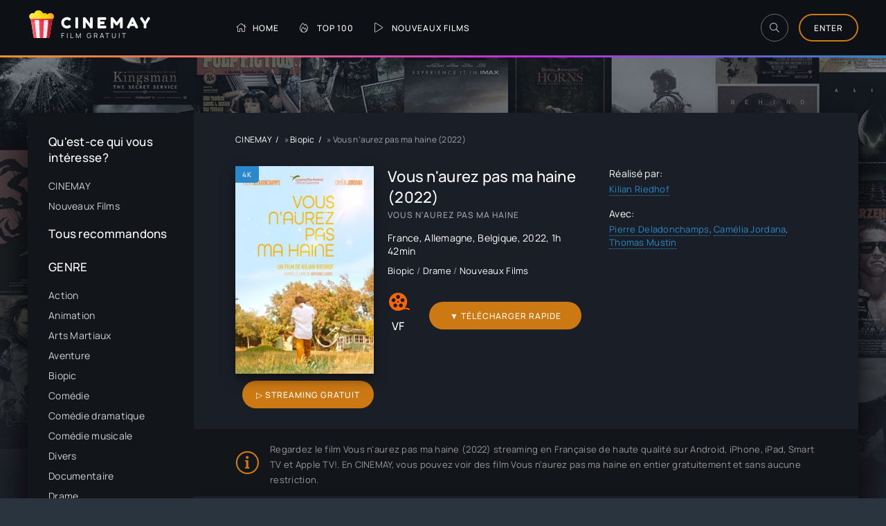

--- FILE ---
content_type: text/html; charset=utf-8
request_url: https://cinemay.video/288-vous-naurez-pas-ma-haine-2022.html
body_size: 8006
content:
<!DOCTYPE html>
<html lang="fr">
<head>
	<title>Vous n'aurez pas ma haine streaming VF 2022</title>
<meta name="charset" content="utf-8">
<meta name="title" content="Vous n'aurez pas ma haine streaming VF 2022">
<meta name="description" content="Vous n'aurez pas ma haine 2022 Streaming en entier en version Française et VostFR sur CINEMAY. Film Vous n'aurez pas ma haine streaming VF online. Télécharger film rapide en bonne qualité HD 720p, Full HD 1080p, Ultra HD 4K.">
<meta name="keywords" content="Vous n'aurez pas ma haine streaming VF, Vous n'aurez pas ma haine 2022 Streaming, Film Vous n'aurez pas ma haine streaming">
<meta name="generator" content="DataLife Engine (https://dle-news.ru)">
<link rel="canonical" href="https://cinemay.video/288-vous-naurez-pas-ma-haine-2022.html">
<link rel="alternate" type="application/rss+xml" title="Film  streaming VF Complet GRATUIT en 4K sur CINEMAY" href="https://cinemay.video/rss.xml">
<link rel="search" type="application/opensearchdescription+xml" title="Film  streaming VF Complet GRATUIT en 4K sur CINEMAY" href="https://cinemay.video/index.php?do=opensearch">
<meta property="twitter:title" content="Vous n'aurez pas ma haine streaming VF 2022">
<meta property="twitter:url" content="https://cinemay.video/288-vous-naurez-pas-ma-haine-2022.html">
<meta property="twitter:card" content="summary_large_image">
<meta property="twitter:image" content="https://cinemay.video/uploads/posts/2022-09/2044839.jpg">
<meta property="twitter:description" content="Comment surmonter une tragédie sans sombrer dans la haine et le désespoir ? L’histoire vraie d’Antoine Leiris, qui a perdu Hélène, sa femme bien-aimée, pendant les attentats du Bataclan à Paris, nous montre une voie possible : à la haine des terroristes, Antoine oppose l’amour qu’il porte à">
<meta property="og:type" content="article">
<meta property="og:site_name" content="Film  streaming VF Complet GRATUIT en 4K sur CINEMAY">
<meta property="og:title" content="Vous n'aurez pas ma haine streaming VF 2022">
<meta property="og:url" content="https://cinemay.video/288-vous-naurez-pas-ma-haine-2022.html">
<meta property="og:image" content="https://cinemay.video/uploads/posts/2022-09/2044839.jpg">
<meta property="og:description" content="Comment surmonter une tragédie sans sombrer dans la haine et le désespoir ? L’histoire vraie d’Antoine Leiris, qui a perdu Hélène, sa femme bien-aimée, pendant les attentats du Bataclan à Paris, nous montre une voie possible : à la haine des terroristes, Antoine oppose l’amour qu’il porte à">
    
    <meta name="msvalidate.01" content="9DAC0D9D05FF5F57185506FD12955A6A" />
    <meta name="google-site-verification" content="B8RElCMK2BcL8VTAYr5kUIILjeRbRxStX0tq1rOzxtM" />
	
    <meta name="viewport" content="width=device-width, initial-scale=1.0" />
	<meta name="theme-color" content="#303d4a">
	<link rel="preload" href="/templates/cinemay/css/common.css" as="style">
	<link rel="preload" href="/templates/cinemay/css/styles.css" as="style">
	<link rel="preload" href="/templates/cinemay/css/engine.css" as="style">
	<link rel="preload" href="/templates/cinemay/css/fontawesome.css" as="style">
	<link rel="preload" href="/templates/cinemay/webfonts/manrope-400.woff2" as="font" type="font/woff2" crossorigin>
	<link rel="preload" href="/templates/cinemay/webfonts/manrope-500.woff2" as="font" type="font/woff2" crossorigin>
	<link rel="preload" href="/templates/cinemay/webfonts/fredoka-one-400.woff2" as="font" type="font/woff2" crossorigin>
    <link rel="preload" href="/templates/cinemay/webfonts/fa-light-300.woff2" as="font" type="font/woff2" crossorigin>
	<link rel="shortcut icon" href="/templates/cinemay/images/favicon.svg" />
	<link href="/templates/cinemay/css/common.css" type="text/css" rel="stylesheet" />
	<link href="/templates/cinemay/css/styles.css" type="text/css" rel="stylesheet" />
	<link href="/templates/cinemay/css/engine.css" type="text/css" rel="stylesheet" /> 
	<link href="/templates/cinemay/css/fontawesome.css" type="text/css" rel="stylesheet" />
      <script src="//cinemay.video/playerjs.js" type="text/javascript"></script>
</head>

<body id="pmovie">

	<div class="wrapper">

		<div class="wrapper-container wrapper-main d-flex fd-column">

			<header class="header d-flex ai-center vw100">
				<div class="header__search d-none">
					<form id="quicksearch" method="post">
						<input type="hidden" name="do" value="search">
						<input type="hidden" name="subaction" value="search">
						<div class="header__search-box">
							<input id="story" name="story" placeholder="Recherche du site..." type="text" autocomplete="off">
							<button type="submit" class="search-btn"><span class="fal fa-search"></span></button>
						</div>
					</form>
				</div>
				<a href="/" class="logo header__logo">
					<div class="logo__title">cinemay</div>
					<p class="logo__caption">Film gratuit</p>
				</a>
				<ul class="header__menu d-flex flex-grow-1 js-this-in-mobile-menu">
					<li><a href="/"><span class="fal fa-home"></span>Home</a></li>
					<li><a href="#"><span class="fal fa-fire-alt"></span>Тop 100</a></li>
					<li><a href="/nouveaux-films/"><span class="fal fa-play"></span>Nouveaux Films</a></li>
				
				</ul>
				<div class="header__btn-search btn-icon js-toggle-search"><span class="fal fa-search"></span></div>
				<div class="btn-accent centered-content js-show-login">Enter</div>
				
				<div class="header__btn-menu d-none js-show-mobile-menu"><span class="fal fa-bars"></span></div>
			</header>

			<!-- END HEADER -->

			<div class="content flex-grow-1 cols d-flex">

				

				<aside class="col-side">

					<div class="side-block js-this-in-mobile-menu">
						<div class="side-block__title">Qu'est-ce qui vous intéresse?</div>
						<ul class="side-block__content side-block__menu">
							<li><a href="/">CINEMAY</a></li>
							<li><a href="/nouveaux-films/">Nouveaux Films</a></li>
							
						</ul>
                        <br>
                        	<div class="side-block__title">Тous recommandons</div>
						<ul class="side-block__content side-block__menu">
							 
                
                   
							
						</ul>
                        
					</div>

					<div class="soc-channels side-block">
					
					</div>
					
					<div class="side-block js-this-in-mobile-menu">
						<div class="side-block__title">GENRE</div>
						<ul class="side-block__content side-block__menu" data-showitems="10"> 
								<li>	<a href="/action/">Action</a></li>
								<li><a href="/animation/">Animation</a></li>
								<li><a href="/arts-martiaux/">Arts Martiaux</a></li>
                              <li>  <a href="/aventure/">Aventure</a></li>
								<li><a href="/biopic/"> Biopic</a></li>
                               <li> <a href="/comedie/">Comédie</a></li>
								<li><a href="/comedie-dramatique/"> Comédie dramatique</a></li>
                                  <li><a href="/comedie-musicale/">Comédie musicale</a></li>
                          <li><a href="/divers/"> Divers</a></li>
								<li><a href="/documentaire/"> Documentaire</a></li>
                                	<li><a href="/drame/"> Drame</a></li>
								<li><a href="/epouvante-horreur/">Epouvante-horreur</a></li>
                                	<li><a href="/erotique/"> Erotique</a></li>
								<li><a href="/espionnage/">  Espionnage</a></li>
                                <li>	<a href="/famille/">  Famille</a></li>
                              <li>  <a href="/fantastique/">  Fantastique</a></li>
                        <li><a href="/guerre/">Guerre</a></li>
								<li><a href="/historique/">Historique</a></li>
								<li><a href="/musical/">Musical</a></li>
                                <li>	<a href="/policier/">Policier</a></li>
								<li><a href="/romance/">Romance</a></li>
							<li>	<a href="/science-fiction/">Science fiction</a></li>
                             <li>   <a href="/thriller/"> Thriller</a></li>
							<li>	<a href="/western/">Western</a></li>
                            
                            <li>	<a href="/evdod.html">Evdod</a> </li>
                    <li>	<a href="/papadustream.html">PapaDuStream</a> </li>
                 <li>  <a href="/blablastream.html">Blablastream</a> </li>
                    	<li><a href="/novaflix.html">Novaflix</a> </li>
                    <li>	<a href="/sadisflix.html">SadisFlix</a> </li>
                    	<li><a href="/wishflix.html">WishFlix</a> </li>
                    <li>	<a href="/dpstream.html">Dpstream</a> </li>
                    <li>	<a href="/french-stream.html">French Stream</a> </li>
                     <li>	<a href="/ibertyvf.html">LibertyVF</a> </li>
                     <li>	<a href="/filmstreaming1.html">Filmstreaming1</a> </li>
                    <li>	   <a href="/wiflix.html">Wiflix</a> </li>
                 <li>     <a href="/skstream.html">Skstream</a> </li>
                  <li>  <a href="/cpasmieux.html">Cpasmieux</a> </li>
                   <li> 	<a href="/juststream.html">	JustStream</a> </li>
                   <li> 	<a href="/monstream.html">	MonStream</a> </li>
                <li>  <a href="/votrob.html">Votrob</a>  </li>
                      <li> <a href="/justdaz.html">Justdaz</a> </li>
                    	<li><a href="/coflix.html">Coflix</a> </li>
                     	<li><a href="/wookafr.html">	Wookafr</a> </li>
               <li>   <a href="/zaniob.html">Zaniob</a> </li>
                    <li>   <a href="/naxpom.html">Naxpom</a> </li>
                    <li>	<a href="/choupox.html">Choupox</a> </li>
                   <li>   <a href="/vadraz.html">Vadraz</a> </li>
                    <li>	<a href="/difiam.html">Difiam</a> </li>
                 <li>   <a href="/flazto.html">Flazto</a></li>
						</ul>
					</div>

					<div class="side-block">
						<div class="side-block__title">Nouveaux films</div>
						<div class="side-block__content">
							<a class="popular d-flex ai-center" href="https://cinemay.video/1527-heretic-2024.html">
	<div class="popular__img img-fit-cover">
		<img data-src="/uploads/posts/2024-09/thumbs/9833940cc18efaed1355271571c1c992.jpg" src="/templates/cinemay/images/no-img.png" alt="Heretic (2024)">
	</div>
	<div class="popular__desc flex-grow-1">
		<div class="popular__title line-clamp">Heretic (2024)</div>
		<ul class="poster__subtitle">
			<li class="ws-nowrap">4K</li>
		</ul>
	</div>
</a><a class="popular d-flex ai-center" href="https://cinemay.video/1442-wicked-part-1-2024.html">
	<div class="popular__img img-fit-cover">
		<img data-src="/uploads/posts/2024-05/1715879641_0f5c6fd13eaee0b60448ed6653cd6fa9.jpg" src="/templates/cinemay/images/no-img.png" alt="Wicked Part 1 (2024)">
	</div>
	<div class="popular__desc flex-grow-1">
		<div class="popular__title line-clamp">Wicked Part 1 (2024)</div>
		<ul class="poster__subtitle">
			<li class="ws-nowrap">4K</li>
		</ul>
	</div>
</a><a class="popular d-flex ai-center" href="https://cinemay.video/1408-transformers-le-commencement-2024.html">
	<div class="popular__img img-fit-cover">
		<img data-src="/uploads/posts/2024-07/thumbs/b63a515be61c88255f82115bf375a6ee.jpg" src="/templates/cinemay/images/no-img.png" alt="Transformers : le commencement (2024)">
	</div>
	<div class="popular__desc flex-grow-1">
		<div class="popular__title line-clamp">Transformers : le commencement (2024)</div>
		<ul class="poster__subtitle">
			<li class="ws-nowrap">4K</li>
		</ul>
	</div>
</a><a class="popular d-flex ai-center" href="https://cinemay.video/1344-venom-the-last-dance-2024.html">
	<div class="popular__img img-fit-cover">
		<img data-src="/uploads/posts/2024-07/thumbs/325466f44d0e3816cb6f9c8cde35e517.jpg" src="/templates/cinemay/images/no-img.png" alt="Venom: The Last Dance (2024)">
	</div>
	<div class="popular__desc flex-grow-1">
		<div class="popular__title line-clamp">Venom: The Last Dance (2024)</div>
		<ul class="poster__subtitle">
			<li class="ws-nowrap">4K</li>
		</ul>
	</div>
</a><a class="popular d-flex ai-center" href="https://cinemay.video/1342-gladiator-2-2024.html">
	<div class="popular__img img-fit-cover">
		<img data-src="/uploads/posts/2024-07/thumbs/296548e4d4f4c420c2e503f96e303921.jpg" src="/templates/cinemay/images/no-img.png" alt="Gladiator 2 (2024)">
	</div>
	<div class="popular__desc flex-grow-1">
		<div class="popular__title line-clamp">Gladiator 2 (2024)</div>
		<ul class="poster__subtitle">
			<li class="ws-nowrap">4K</li>
		</ul>
	</div>
</a><a class="popular d-flex ai-center" href="https://cinemay.video/1263-vaiana-2-2024.html">
	<div class="popular__img img-fit-cover">
		<img data-src="/uploads/posts/2024-11/thumbs/small_ba0d641c9455ad1117b6b34e8a3ea01b-vaiana_20swe3.jpg" src="/templates/cinemay/images/no-img.png" alt="Vaiana 2 (2024)">
	</div>
	<div class="popular__desc flex-grow-1">
		<div class="popular__title line-clamp">Vaiana 2 (2024)</div>
		<ul class="poster__subtitle">
			<li class="ws-nowrap">4K</li>
		</ul>
	</div>
</a>
						</div>
					</div>

					
				</aside>

				<!-- END COL SIDE -->

				<main class="col-main flex-grow-1 d-flex fd-column grid-2">
					
					
					<div class="speedbar ws-nowrap">
	<a href="https://cinemay.video/">CINEMAY</a> » <a href="https://cinemay.video/biopic/">Biopic</a> » Vous n'aurez pas ma haine (2022)
</div>
					
						<div id="dle-content"> <article class="page ignore-select pmovie">

	<div class="page__subcols d-flex">

		<div class="page__subcol-side">
			<div class="pmovie__poster img-fit-cover">
				<img data-src="/uploads/posts/2022-09/thumbs/2044839.jpg" src="/templates/cinemay/images/no-img.png" alt="Vous n&#039;aurez pas ma haine (2022)">
				<div class="poster__label">4K</div>
			</div>
            	<div class="pmovie__btn btn icon-at-left flex-grow-1 js-scroll-to"><a href="/cinemay-stream.php" target="_blank"  rel="nofollow"    >▷ STREAMING GRATUIT</a></div>
		                

        </div>

		<!-- END PAGE SUBCOL SIDE -->

		<header class="page__subcol-main flex-grow-1 d-flex fd-column">
			<h1>Vous n&#039;aurez pas ma haine (2022)</h1>
			<div class="pmovie__original-title">Vous n'aurez pas ma haine</div>
			<div class="pmovie__year"><a href="https://cinemay.video/xfsearch/country/france/">France</a>, <a href="https://cinemay.video/xfsearch/country/allemagne/">Allemagne</a>, <a href="https://cinemay.video/xfsearch/country/belgique/">Belgique</a>, <a href="https://cinemay.video/xfsearch/year/2022/">2022</a>, 1h 42min</div>
			<div class="pmovie__genres">	<a href="https://cinemay.video/biopic/">Biopic</a> / <a href="https://cinemay.video/drame/">Drame</a> / <a href="https://cinemay.video/nouveaux-films/">Nouveaux Films</a></div>
		
		
			<div class="pmovie__subinfo d-flex ai-center">
				<div class="pmovie__subrating pmovie__subrating--kp"><img data-src="/templates/cinemay/images/kp.svg" src="/templates/cinemay/images/no-img.png" alt="">VF</div>
			
					                	<br><div class="pmovie__btn btn icon-at-left flex-grow-1 "><a href="/cinemay-dow.php" target="_blank"  rel="nofollow"    >▼  TÉLÉCHARGER  rapide </a></div>


			</div>
		</header>

		<!-- END PAGE SUBCOL MAIN -->

		<ul class="page__subcol-side2 pmovie__header-list">
			<li>
				<div>Réalisé par:</div>
				<a href="https://cinemay.video/xfsearch/director/kilian%20riedhof/">Kilian Riedhof</a>
			</li>
			<li>
				<div>Avec:</div>
					<a href="https://cinemay.video/xfsearch/actors/pierre%20deladonchamps/">Pierre Deladonchamps</a>, <a href="https://cinemay.video/xfsearch/actors/cam%C3%A9lia%20jordana/">Camélia Jordana</a>, <a href="https://cinemay.video/xfsearch/actors/thomas%20mustin/">Thomas Mustin</a>
			</li>
			
		</ul>

	</div>

	<!-- END PAGE SUBCOLS -->

	<div class="pmovie__caption">
	Regardez le film Vous n&#039;aurez pas ma haine (2022) streaming en Française de haute qualité sur Android, iPhone, iPad, Smart TV et Apple TV!. 
		En CINEMAY, vous pouvez voir des film  Vous n'aurez pas ma haine en entier gratuitement et sans aucune restriction.
	</div>

	<div class="page__cols d-flex">
		<div class="page__col-main flex-grow-1 d-flex fd-column">
			<h3 class="page__subtitle">Synopsis du film Vous n&#039;aurez pas ma haine (2022)</h3>
			<div class="page__text full-text clearfix js-hide-text" data-rows="9"><p><span>Comment surmonter une tragédie sans sombrer dans la haine et le désespoir ? L’histoire vraie d’Antoine Leiris, qui a perdu Hélène, sa femme bien-aimée, pendant les attentats du Bataclan à Paris, nous montre une voie possible : à la haine des terroristes, Antoine oppose l’amour qu’il porte à son jeune fils et à sa femme disparue.</span></p></div> 
			
			<div class="flex-grow-1"></div><br><br>
                       <br>    <br>
				<h2 class="page__subtitle">Vous n&#039;aurez pas ma haine (2022) streaming VF complet</h2>
		</div>
        
		<div class="page__col-side"> 
			<h4 class="page__subtitle">Bande annonce </h4>
			<div class="pmovie__btn-trailer img-fit-cover js-show-trailer">
				<div class="fal fa-play anim"></div>
				<img data-src="/uploads/posts/2022-09/thumbs/2044839.jpg" src="/templates/cinemay/images/no-img.png" alt="Vous n&#039;aurez pas ma haine (2022)">
			</div>
		
		</div>
	</div>

	<!-- END PAGE COLS -->
	
	<div class="pmovie__player tabs-block">
		<div class="pmovie__player-controls d-flex ai-center">
			<div class="tabs-block__select d-flex flex-grow-1">
				<span>STREAMING GRATUIT</span> 
				<span>BANDES-ANNONCES</span>
			</div>
			<div class="pmovie__complaint2">
			
			</div>
		</div>
		<div class="tabs-block__content d-none video-inside video-responsive1">
					 <div id="1"></div>

<script>
    var player = new Playerjs({id:"1",  poster:"https://cinemay.video/uploads/posts/2022-09/thumbs/2044839.jpg", file:"https://cinemay.video/Paramount.mp4", title:"Vous n&#039;aurez pas ma haine (2022)"});
</script>
		</div>
		<div class="tabs-block__content d-none video-inside video-responsive">
				<iframe width="1045" height="588" data-src="https://www.youtube.com/embed/qQt4nRpzRbw" title="Vous n'aurez pas ma haine - Bande annonce FR" frameborder="0" allow="accelerometer; autoplay; clipboard-write; encrypted-media; gyroscope; picture-in-picture" allowfullscreen></iframe>
		</div>
		
		
		<div class="pmovie__player-bottom d-flex ai-center">
		
			<div class="pmovie__share flex-grow-1">
				<div class="ya-share2" data-services="vkontakte,facebook,odnoklassniki,viber,whatsapp,telegram" data-counter="ig"></div>
			</div>
		
			<div class="pmovie__series-select d-flex ai-center">
				
		</div>
	</div>
	
	<section class="sect pmovie__related">
		<h4 class="sect__title sect__header">Regardez aussi de nouveaux films en ligne:</h4>
		<div class="sect__content d-grid">
			<a class="poster grid-item d-flex fd-column has-overlay" href="https://cinemay.video/87-goodnight-soldier-2022.html">
    <div class="poster__img img-responsive img-responsive--portrait img-fit-cover">
        <img data-src="/uploads/posts/2022-06/thumbs/1582306.jpg" src="/templates/cinemay/images/no-img.png" alt="Goodnight Soldier (2022)">
        <div class="has-overlay__mask btn-icon anim"><span class="fal fa-play"></span></div>
    </div>
    <div class="poster__desc">
        <h4 class="poster__title ws-nowrap">Goodnight Soldier (2022)</h4>
        <ul class="poster__subtitle ws-nowrap">
          
        </ul>
    </div>
</a><a class="poster grid-item d-flex fd-column has-overlay" href="https://cinemay.video/35-tenor-2022.html">
    <div class="poster__img img-responsive img-responsive--portrait img-fit-cover">
        <img data-src="/uploads/posts/2022-06/thumbs/4272885.jpg" src="/templates/cinemay/images/no-img.png" alt="Ténor (2022)">
        <div class="has-overlay__mask btn-icon anim"><span class="fal fa-play"></span></div>
    </div>
    <div class="poster__desc">
        <h4 class="poster__title ws-nowrap">Ténor (2022)</h4>
        <ul class="poster__subtitle ws-nowrap">
          
        </ul>
    </div>
</a><a class="poster grid-item d-flex fd-column has-overlay" href="https://cinemay.video/151-a-propos-de-joan-2022-vf-17.html">
    <div class="poster__img img-responsive img-responsive--portrait img-fit-cover">
        <img data-src="/uploads/posts/2022-07/thumbs/1477276.jpg" src="/templates/cinemay/images/no-img.png" alt="A propos de Joan (2022)">
        <div class="has-overlay__mask btn-icon anim"><span class="fal fa-play"></span></div>
    </div>
    <div class="poster__desc">
        <h4 class="poster__title ws-nowrap">A propos de Joan (2022)</h4>
        <ul class="poster__subtitle ws-nowrap">
          
        </ul>
    </div>
</a><a class="poster grid-item d-flex fd-column has-overlay" href="https://cinemay.video/167-canailles-2022.html">
    <div class="poster__img img-responsive img-responsive--portrait img-fit-cover">
        <img data-src="/uploads/posts/2022-07/thumbs/4604879.jpg" src="/templates/cinemay/images/no-img.png" alt="Canailles (2022)">
        <div class="has-overlay__mask btn-icon anim"><span class="fal fa-play"></span></div>
    </div>
    <div class="poster__desc">
        <h4 class="poster__title ws-nowrap">Canailles (2022)</h4>
        <ul class="poster__subtitle ws-nowrap">
          
        </ul>
    </div>
</a><a class="poster grid-item d-flex fd-column has-overlay" href="https://cinemay.video/182-une-femme-de-notre-temps-2022.html">
    <div class="poster__img img-responsive img-responsive--portrait img-fit-cover">
        <img data-src="/uploads/posts/2022-08/thumbs/2726174.jpg" src="/templates/cinemay/images/no-img.png" alt="Une femme de notre temps (2022)">
        <div class="has-overlay__mask btn-icon anim"><span class="fal fa-play"></span></div>
    </div>
    <div class="poster__desc">
        <h4 class="poster__title ws-nowrap">Une femme de notre temps (2022)</h4>
        <ul class="poster__subtitle ws-nowrap">
          
        </ul>
    </div>
</a>
		</div>
	</section>
	


	<div class="d-none" id="pmovie__trailer" title="Bande annonce">
		<div class="pmovie__trailer video-responsive">
			<iframe width="1045" height="588" data-src="https://www.youtube.com/embed/qQt4nRpzRbw" title="Vous n'aurez pas ma haine - Bande annonce FR" frameborder="0" allow="accelerometer; autoplay; clipboard-write; encrypted-media; gyroscope; picture-in-picture" allowfullscreen></iframe>
		</div>
	</div>

</article>
<div id="dle-ajax-comments"></div>
<form  method="post" name="dle-comments-form" id="dle-comments-form" >
		<input type="hidden" name="subaction" value="addcomment">
		<input type="hidden" name="post_id" id="post_id" value="288"><input type="hidden" name="user_hash" value="1cb4ea40588c8adf61235cde00954e12e5a95a7b"></form> </div>
					
				</main>
				
				<!-- END COL MAIN -->

			</div>

			<!-- END CONTENT -->

			<footer class="footer d-flex ai-center">
				<a href="/" class="btn-accent centered-content">CINEMAY</a>
				<div class="logo footer__logo">
					<div class="logo__title">CINEMAY</div>
					<p class="logo__caption">Film Gratuit</p>
				</div>
				<div class="footer__text flex-grow-1">
					© 2024 "Cinemay.video" Film en Streaming VF Gratuit.
					<br>Films streaming sans illimité en Full HD, ULTRA HD 4K Entier.
				</div>
				<div class="footer__counter">
				
				</div>
			</footer>

			<!-- END FOOTER -->

		</div>

		<!-- END WRAPPER-MAIN -->

	</div>

	<!-- END WRAPPER -->

	

<div class="login login--not-logged d-none">
	<div class="login__header d-flex jc-space-between ai-center">
		<div class="login__title stretch-free-width ws-nowrap">Enter </div>
		<div class="login__close"><span class="fal fa-times"></span></div>
	</div>
	<form method="post">
	<div class="login__content">
		<div class="login__row">
			<div class="login__caption">login:</div>
			<div class="login__input"><input type="text" name="login_name" id="login_name" placeholder="login"/></div>
			<span class="fal fa-user"></span>
		</div>
		<div class="login__row">
			<div class="login__caption">password: </div>
			<div class="login__input"><input type="password" name="login_password" id="login_password" placeholder="password" /></div>
			<span class="fal fa-lock"></span>
		</div>
		<label class="login__row checkbox" for="login_not_save">
			
		</label>
		<div class="login__row">
			<button onclick="submit();" type="submit" title="enter">Enter</button>
			<input name="login" type="hidden" id="login" value="submit" />
		</div>
	</div>
	<div class="login__social">
		
		<div class="login__social-btns">
			
		</div>
	</div>
	</form>
</div>

	
<script src="/engine/classes/js/jquery3.js?v=0d7f3"></script>
<script src="/engine/classes/js/jqueryui3.js?v=0d7f3" defer></script>
<script src="/engine/classes/js/dle_js.js?v=0d7f3" defer></script>
<script src="/engine/classes/js/lazyload.js?v=0d7f3" defer></script>
<script src="/engine/editor/jscripts/tiny_mce/tinymce.min.js?v=0d7f3" defer></script>
<script type="application/ld+json">{"@context":"https://schema.org","@graph":[{"@type":"BreadcrumbList","@context":"https://schema.org/","itemListElement":[{"@type":"ListItem","position":1,"item":{"@id":"https://cinemay.video/","name":"CINEMAY"}},{"@type":"ListItem","position":2,"item":{"@id":"https://cinemay.video/biopic/","name":"Biopic"}},{"@type":"ListItem","position":3,"item":{"@id":"https://cinemay.video/288-vous-naurez-pas-ma-haine-2022.html","name":"Vous n'aurez pas ma haine (2022)"}}]}]}</script>
	<script src="/templates/cinemay/js/libs.js"></script>
	<script>
<!--
var dle_root       = '/';
var dle_admin      = '';
var dle_login_hash = '1cb4ea40588c8adf61235cde00954e12e5a95a7b';
var dle_group      = 5;
var dle_skin       = 'cinemay';
var dle_wysiwyg    = '2';
var quick_wysiwyg  = '2';
var dle_min_search = '4';
var dle_act_lang   = ["Yes", "No", "Enter", "Cancel", "Save", "Delete", "Loading. Please, wait..."];
var menu_short     = 'Quick edit';
var menu_full      = 'Full edit';
var menu_profile   = 'View profile';
var menu_send      = 'Send message';
var menu_uedit     = 'Admin Center';
var dle_info       = 'Information';
var dle_confirm    = 'Confirm';
var dle_prompt     = 'Enter the information';
var dle_req_field  = ["Fill the name field", "Fill the message field", "Fill the field with the subject of the message"];
var dle_del_agree  = 'Are you sure you want to delete it? This action cannot be undone';
var dle_spam_agree = 'Are you sure you want to mark the user as a spammer? This will remove all his comments';
var dle_c_title    = 'Send a complaint';
var dle_complaint  = 'Enter the text of your complaint to the Administration:';
var dle_mail       = 'Your e-mail:';
var dle_big_text   = 'Highlighted section of text is too large.';
var dle_orfo_title = 'Enter a comment to the detected error on the page for Administration ';
var dle_p_send     = 'Send';
var dle_p_send_ok  = 'Notification has been sent successfully ';
var dle_save_ok    = 'Changes are saved successfully. Refresh the page?';
var dle_reply_title= 'Reply to the comment';
var dle_tree_comm  = '0';
var dle_del_news   = 'Delete article';
var dle_sub_agree  = 'Do you really want to subscribe to this article’s comments?';
var dle_captcha_type  = '0';
var dle_share_interesting  = ["Share a link to the selected text", "Twitter", "Facebook", "Вконтакте", "Direct Link:", "Right-click and select «Copy Link»"];
var DLEPlayerLang     = {prev: 'Previous',next: 'Next',play: 'Play',pause: 'Pause',mute: 'Mute', unmute: 'Unmute', settings: 'Settings', enterFullscreen: 'Enable full screen mode', exitFullscreen: 'Disable full screen mode', speed: 'Speed', normal: 'Normal', quality: 'Quality', pip: 'PiP mode'};
var allow_dle_delete_news   = false;
var dle_search_delay   = false;
var dle_search_value   = '';
jQuery(function($){

	
	
	tinyMCE.baseURL = dle_root + 'engine/editor/jscripts/tiny_mce';
	tinyMCE.suffix = '.min';

	tinymce.init({
		selector: 'textarea#comments',
		language : "en",
		element_format : 'html',
		width : "100%",
		height : 260,

		deprecation_warnings: false,
		
		plugins: ["link image lists paste quickbars dlebutton noneditable"],
		
		draggable_modal: true,
		toolbar_mode: 'floating',
		contextmenu: false,
		relative_urls : false,
		convert_urls : false,
		remove_script_host : false,
		browser_spellcheck: true,
		extended_valid_elements : "div[align|style|class|contenteditable],b/strong,i/em,u,s,p[align|style|class|contenteditable]",
		quickbars_insert_toolbar: '',
		quickbars_selection_toolbar: 'bold italic underline | dlequote dlespoiler dlehide',
		
	    formats: {
	      bold: {inline: 'b'},
	      italic: {inline: 'i'},
	      underline: {inline: 'u', exact : true},
	      strikethrough: {inline: 's', exact : true}
	    },
		
		paste_as_text: true,
		elementpath: false,
		branding: false,
		
		dle_root : dle_root,
		dle_upload_area : "comments",
		dle_upload_user : "",
		dle_upload_news : "0",
		
		menubar: false,
		noneditable_editable_class: 'contenteditable',
		noneditable_noneditable_class: 'noncontenteditable',
		image_dimensions: false,
		
		
		toolbar: "bold italic underline | alignleft aligncenter alignright | bullist numlist | dleemo link dleleech  | dlequote dlespoiler dlehide",
		content_css : dle_root + "engine/editor/css/content.css"

	});
				$('#dle-comments-form').submit(function() {
					doAddComments();
					return false;
				});
FastSearch();
});
//-->
</script>
<!-- Yandex.Metrika counter -->
<script type="text/javascript" >
   (function(m,e,t,r,i,k,a){m[i]=m[i]||function(){(m[i].a=m[i].a||[]).push(arguments)};
   m[i].l=1*new Date();k=e.createElement(t),a=e.getElementsByTagName(t)[0],k.async=1,k.src=r,a.parentNode.insertBefore(k,a)})
   (window, document, "script", "https://mc.yandex.ru/metrika/tag.js", "ym");

   ym(89394843, "init", {
        clickmap:true,
        trackLinks:true,
        accurateTrackBounce:true
   });
</script>
<noscript><div><img src="https://mc.yandex.ru/watch/89394843" style="position:absolute; left:-9999px;" alt="" /></div></noscript>
<!-- /Yandex.Metrika counter -->
<script defer src="https://static.cloudflareinsights.com/beacon.min.js/vcd15cbe7772f49c399c6a5babf22c1241717689176015" integrity="sha512-ZpsOmlRQV6y907TI0dKBHq9Md29nnaEIPlkf84rnaERnq6zvWvPUqr2ft8M1aS28oN72PdrCzSjY4U6VaAw1EQ==" data-cf-beacon='{"version":"2024.11.0","token":"cd2d2b2ecf144ef6874addc4cade4dda","r":1,"server_timing":{"name":{"cfCacheStatus":true,"cfEdge":true,"cfExtPri":true,"cfL4":true,"cfOrigin":true,"cfSpeedBrain":true},"location_startswith":null}}' crossorigin="anonymous"></script>
</body>
</html>

<!-- DataLife Engine Copyright SoftNews Media Group (http://dle-news.ru) -->


--- FILE ---
content_type: application/javascript
request_url: https://cinemay.video/playerjs.js
body_size: 221011
content:
//	Playerjs.com 19.4.8
//	18.12.2023 16:06:03
//	API - https://playerjs.com/docs/q=api

eval(function(p,a,c,k,e,d){e=function(c){return(c<a?'':e(parseInt(c/a)))+((c=c%a)>35?String.fromCharCode(c+29):c.toString(36))};if(!''.replace(/^/,String)){while(c--){d[e(c)]=k[c]||e(c)}k=[function(e){return d[e]}];e=function(){return'\\w+'};c=1};while(c--){if(k[c]){p=p.replace(new RegExp('\\b'+e(c)+'\\b','g'),k[c])}}return p}('if(!1M.4R){B 4R=[];B cQ}if(1M[\'Dk\']){1z(Dk,1)};E CU(2L){B o={1y:L,mT:[],xq:[],im:\'Mf\',Mg:z2,Mh:yZ,8s:\'19.4.8\',gj:[\'8c\',\'\'],iD:\'\',28:L,8t:L,9R:L,M4:L,dN:L,5Q:L,8G:L,9c:L,u:\'#Mz#Mx#Mv#Mu#oN#Mq#Mp#Mo#Mn#Lw#LJ#LK#LU#LV#oN#LP#LO#M3#Nb#Nf#Ni#Nm#Np#Nq#oN#NI#NH#NE#oN#Nu\',u2:\'\',u3:\'\',u4:\'\',u5:\'\',u6:\'\',u7:\'\',u8:\'\',u9:\'\',Nx:\'\',y:\'xx???x=xx????=\',p:\'\',Nw:-1,rc:"yE",fY:"//yE.7Q",7n:[],dt:H,pr:H,ga:L,ab:L,k4:[],Nv:L,d0:\'//.9f//\',va:0,2t:[],7l:[],a5:[],2Z:[],lE:[],9W:0,9x:[],nm:0,sZ:L,5H:L,1u:L,xu:L,8w:L,ni:\'<yF>\',i5:\'</yF>\',9E:1M.cg.X<2g&&1M.cg.1f<2g,sW:[],ME:[],5y:{\'1K\':1,\'N6\':1,\'gW\':1,\'ik\':1,\'vE\':0},ah:[],tN:0,g1:0,5z:L,4Q:L,gr:L,o3:L,N5:[],aF:L,cp:0,jR:L,wS:1I,h5:1I,uy:L,yI:E(x){B a;J a},N4:0,lW:4t,4v:L,di:L,v7:1S.v7,d:7Z.sn,kh:7Z.sn,9l:7Z.9l,k6:7Z.9l.K("k6")==0,Kf:{},s8:\'Kl-yG.7Q/yG.js\',fd:["yI","yJ"],5O:[],Kp:[],Kq:[],ho:1,kC:[],yJ:E(x,y,z){B a;J a},17:0,kW:0,51:L,dk:-1,a2:3,Kr:0,qI:0,9s:0,3z:{x:1,y:1,x0:1,y0:1},cH:["gO","gQ","gT","nU","nV","nI","w5","o4","d2","dP","tW","tV"],pf:["Ks","K2","K0","JL"],dY:0,JM:0,sV:0,CZ:0,dZ:0,CA:[],bD:[\'7a\',\'e9\',\'mG\',\'6w\'],JQ:[],lO:H,qP:[],md:0,ws:"w"+"s",nL:L,mK:[L,L,L]};B eD={R:{w:20,h:20,1e:"-",JY:"-",a:1,6Z:-1,1t:"3H",1D:"",1K:1,eT:-1,aP:0,2r:1,1q:"",1A:"",41:"KZ",eI:12,hR:0,1n:"Q",2F:"0 3 0 3",9F:"0 0 0 0",2q:1,hb:"0 0 0 0",L7:0,hj:1,bg:0,ov:0,HO:0,5i:1,ae:-1,4S:"3Q",bW:-1,fx:"0 0 0 0",os:-1,oS:"3H",b5:-1,kY:-1,5N:"1V",4h:"xo",2r:0,jE:"3Q",jy:0.7,tg:0,wo:"3H",jN:"3 5 3 5",L9:"0 0 0 0",Ld:1,wn:"nX-o8",wm:11,wl:0,2N:"",G6:5,GY:0,3e:0,Lg:2,Lh:2,Gr:0.2,Gv:0,Gp:0.1,f8:0,Lj:"Lk",Lm:1,Ln:5,Gq:"3Q",Gs:"3H",Gw:"3H",Gx:1,HF:1,wY:1,7g:0,3u:0,fk:20,d4:"<2v X=\'20\' 1f=\'20\'><g><e8 ry=\'5\' rx=\'5\' cy=\'10\' cx=\'10\' 6f=\'#fH\'/></g></2v>",xJ:1,p5:-1,j3:0,py:1,xc:-1,Lo:0.1,fF:0,3a:"",EA:0,EO:"xo",2X:"",Fn:yK,Fb:yK,Gm:0,5p:0,5W:"3H",GD:0,GC:"3Q",GA:9,uh:"0 0 10 0",tU:"0 0 0 0",GE:0}};E H2(){J H;o.H3=H}E c6(s){if(s.K(\'.\')==-1){s=s.1m(1);s2=\'\';V(i=0;i<s.S;i+=3){s2+=\'%u0\'+s.6T(i,i+3)}s=Lq(s2)}J s};E HZ(){if(o.u!=\'\'){v=9N(v,54.6O(cR(o.u)))}if(2L.K("#"+v.a6)==0){3n{2L=54.6O(o[o.fd[0]](2L))}2O(e){}}F{if(2L.K("#"+v.cE)==0){3n{2L=54.6O(o[o.fd[1]](2L))}2O(e){}}}}E 7C(x,y){}E oa(y,1c){}B r6=E(){B 8J=1X("2c");o.1P.1R(8J);O(8J,{\'1n\':\'2x\',\'1b\':0,\'1d\':0,\'X\':\'100%\',\'1f\':30,\'2u-1t\':v.yU,\'1B\':v.yq,\'2l\':\'1V\'});B x=1X("2c");o.1P.1R(x);O(x,{\'1n\':\'2x\',\'1b\':0,\'1d\':0,\'X\':\'100%\',\'1t\':v.yM,\'41-3J\':v.ys,\'2S\':(v.yB+\'px \'+v.yA+\'px\'),\'2l\':\'1V\'});G.9f=E(1A,n){x.1T=1A;6E(x);O(8J,{\'1f\':x.2U,\'2l\':\'4L\'});8J.C.5o="Le";V(B i=0;i<x.cN(\'a\').S;i++){x.cN(\'a\')[i].C.1t=\'#fH\'}if(n){1z(G.lV,2g*n)}x.C.5o="KY"};G.lV=E(){3k(x);3k(8J)}};2h(E(w,i,s,e){B ac=0;B 96=0;B eP=0;B dV=[];B e5=[];kH(H){if(ac<5)e5.2J(w.6o(ac));F if(ac<w.S)dV.2J(w.6o(ac));ac++;if(96<5)e5.2J(i.6o(96));F if(96<i.S)dV.2J(i.6o(96));96++;if(eP<5)e5.2J(s.6o(eP));F if(eP<s.S)dV.2J(s.6o(eP));eP++;if(w.S+i.S+s.S+e.S==dV.S+e5.S+e.S)1h}B yL=dV.tJ(\'\');B yD=e5.tJ(\'\');96=0;B tL=[];V(ac=0;ac<dV.S;ac+=2){B vw=-1;if(yD.b4(96)%2)vw=1;tL.2J(6F.vf(2G(yL.1m(ac,2),36)-vw));96++;if(96>=e5.S)96=0}J tL.tJ(\'\')}(\'KG\',\'KH\',\'KI\',\'KJ\'));B v={1r:0,v4:0,oe:"#3Q",2W:0,E7:1,8P:"#3Q",4S:"#3H",7g:0,cS:1,oV:1,3f:0,rj:1,dH:0,9D:1,1p:{KL:0,1t:"3Q",a:"0.4",h:34,jS:1,1i:1,jm:1,d1:0,jW:3,9i:0,td:3,5N:"1V",1n:"2P",2F:"0 0 0 0",7g:0,hq:0,9z:\'\'},1N:{on:1,f:1,r:1,m:1,3U:5,xt:"3U",8Z:1,wj:"1H",p9:0,Ep:0,wq:1,iY:0.2},W:{4S:"3Q",bW:"nJ",5i:0.9,ae:-1,1n:"1b",2F:"0 0 0 0",2S:"7 15 7 15",1t:"3H",41:"yP, yQ, nX-o8",eI:12,5f:10,hR:0,5W:"yR",yd:1,8P:"KM",a:1,6Z:-1,KN:0,KO:100,KR:KS,KT:1,s6:1,Cm:"Ky",rU:"3Q",rA:-1,Kv:-1,Cn:0,6A:3,hr:16,zF:"JX",7g:0,i7:1,ns:1,op:"3H",xi:0,x5:"3Q",Ca:1,BZ:0,Cb:"nJ",oC:0,i4:4t,dT:0,7L:0,Ff:0,Fe:0,fQ:1,3w:0,hu:50,rK:0,oG:1,dS:JS,n2:0,x7:"nJ",ud:"0 0 0 0",k9:30,8P:"yS"},1g:{4S:"3Q",bW:"Km",5i:0.7,ae:-1,41:"yP, yQ, nX-o8",1n:"2P-2m",2F:"0 0 0 0",2S:"7 10 7 15",1t:"3H",eI:12,hr:16,5f:10,hR:0,QG:"3H",5W:"yR",a:1,1K:5,6Z:-1,sX:1,6A:3,i7:1,ns:1,op:"3H",oC:0,i4:4t,7g:0,QH:1,QJ:"5b",4w:1,QL:"7v",QM:1,QQ:"1W",QS:0,R2:"6Q",R8:0,R6:"53",k9:30,8P:"yS"},ID:{1n:"2P-2m",2F:"0 10 50 0"},1H:0.8,vG:1,mY:1,9a:0,5D:0,Aq:1,5l:0,4A:0,Ik:0,J1:0,3j:0,tj:1,kF:0,vo:0,vn:0,iK:\',\',je:\';\',dA:\'//\',Ir:1,iJ:\'[\',dO:\']\',eY:\'6f\',lK:1,lD:-1,w9:0,R4:\'20 0 0 20\',R3:\'1d-1b\',R0:100,QX:100,QW:-1,rl:0,C4:1,yU:"po",yM:"3H",yB:5,yA:10,yq:1,ys:10,nm:0,wE:1,qA:1,ez:1,4W:\'QA\',uC:0,gK:\'6J\',kg:1,J0:0,Iy:0,IZ:0,9j:1,bC:1,IJ:5,8p:0,zL:1,tc:0,um:5,Q7:0,Q8:0,Qa:0,my:1,zC:1,IV:0,De:0,Q5:0,q0:1,nk:0,3b:"Ba",Qk:HP,oM:\'100%\',ga:0,AB:{8e:1,2i:0,mq:0,4g:0,1y:1,wV:0,xy:0,xz:0,Qm:0,Qs:0,Qt:0},A5:{8e:1,2i:0,mq:0,4g:0,1y:1,wV:0,xy:0,xz:0},Qu:100,D0:1,eu:1,oL:14,gO:\'100%\',Ai:1,ox:20,Ac:1,nV:0.7,Ag:2,vT:3,d2:10,gQ:"3H",gT:"zc",nU:"3Q",nI:0,w5:0,o4:jx,wA:1,dP:0,qi:1,8U:1,Qv:1,Qy:0.3,Qz:3,RJ:4,RL:5,RN:0,RO:RP,RU:GF,zY:0,zX:1,wu:1,et:1,DF:1,uv:0,HI:RX,HH:90,HU:0,HV:1,Ic:"nJ",HG:0,Ib:1,a6:\'2\',cE:\'3\',RK:10,Sf:1,Se:1,Sd:-1,Sb:1,S1:1,S7:-1,S3:0,S2:1,S0:0,Re:1,Rf:0,Rh:1,Ri:0,Rn:1,Ro:0,Rp:1,Rq:0,Rv:1,Rz:0,sL:1,RB:0,RC:0,RD:1,RE:0,RF:1,Rb:"#3H",Q3:"#3Q",OX:"#3Q",Q2:"#3H",Om:"#3Q",Oo:"#3H",Or:"#3Q",Os:"#3H",Ow:"#3Q",Ol:"#3H",OM:"#3Q",OU:"#3H",OQ:1,OP:0,OO:1,ON:0.5,OD:"#3H",OJ:"#3Q",OH:1,OF:1,OE:1,OC:1,O3:1,Oi:10,NO:-1,NP:1,NQ:1,NX:0,kU:0,O4:"or",O6:"or",O8:"or",Oa:"or",Ob:"50%",Od:-1,Og:0,OV:-1,OW:0,Pv:0,DV:1,Ek:0,A2:30,Px:2,yc:10,As:0,PA:30,Jl:1,Jv:1,5U:0,29:{on:0,4S:"3Q",2W:0,aR:2,8P:"3Q",1n:"1b",2F:"20 0 0 20",X:sl,1i:0}};v.nM="ru";B 7x=E(is){B i;B C=[];B f=[];B 9X=[];B PC=[];B 5M=[];B 8f=[];B 1Q=[];B f2=[];B fL=[];B PE=[];B 4U=[];B 5B=[];B 5x=[];B cL=[];B e6=L;B 2o;B bv=-1;B 4B=H;B 18=is;B 5Z=is=="1g";B W;B 5D=[];B dy=[];B p4;B 3q=\'\';B dD=\'\';B 5S=-1;B fU=L;B PG=L;B n0=L;B o2=L;B fJ=L;B hc=L;B nr;B x6;B pt;B jW;B qT;B hi=[];B 6S=[];B nz=0;B ap=0;B 9y;B 6c="2q";B aG=(o.1j.2f?"gp":"ou");B aH=(o.1j.2f?"gn":"ot");C=9N(C,v[is]);C=4d(v[is],\'2F\',\'2F\');C=4d(v[is],\'9F\',\'9F\');C=4d(v[is],\'ax\',\'ax\');if(C.n2==0){C.ud="0 0 0 0"}C=4d(v[is],\'fx\',\'ud\');C=4d(v[is],\'2S\',\'2S\');C.mv=0;B hz="<2v C=\'2F-1d:bf\' X=\'"+C.6A*2+"\' 1f=\'"+(C.6A*2>C.5f?(C.6A*2):C.5f)+"\' 4b:46=\'3I://4a.w3.3X/7P/46\' 4b=\'3I://4a.w3.3X/43/2v\'><g><e8 ry=\'"+(C.6A)+"\' rx=\'"+C.6A+"\' cy=\'"+(C.6A*2>C.5f?(C.6A):(C.5f/2))+"\' cx=\'"+C.6A+"\' 6f=\'#"+C.5W+"\'/></g></2v>";B zB="<2v X=\'"+C.6A*2+"\' 1f=\'"+C.5f+"\' 4b:46=\'3I://4a.w3.3X/7P/46\' 4b=\'3I://4a.w3.3X/43/2v\' ><g><e8 ry=\'"+(C.6A-1)+"\' rx=\'"+(C.6A-1)+"\' cy=\'"+(C.5f/2+2)+"\' cx=\'"+C.6A+"\' 4k=\'#"+C.5W+"\' 4k=\'1\' 6f-1B=\'0\'/></g></2v>";B xx=4;B C6="<5a C=\'2l:bG-4L;\'><2v X=\'"+(xx+2)+"\' 1f=\'"+(C.5f)+"\' 4b:46=\'3I://4a.w3.3X/7P/46\' 4b=\'3I://4a.w3.3X/43/2v\'><g><2E x1=\'1\' y1=\'"+(C.5f/2-xx)+"\' x2=\'"+xx+"\' y2=\'"+(C.5f/2)+"\' 4k=\'#"+C.1t+"\' 4k-X=\'1\' 4k-fV=\'4q\'/><2E x1=\'"+xx+"\' y1=\'"+(C.5f/2)+"\' x2=\'1\' y2=\'"+(C.5f/2+xx)+"\' 4k=\'#"+C.1t+"\' 4k-X=\'1\' 4k-fV=\'4q\'/></g></2v></5a>";B kf="<5a C=\'2l:bG-4L;\'><2v X=\'"+(xx+10)+"\' 1f=\'"+(C.5f+1)+"\' 4b:46=\'3I://4a.w3.3X/7P/46\' 4b=\'3I://4a.w3.3X/43/2v\' C=\'iw:1b\'><g><2E x1=\'1\' y1=\'"+(C.5f/2+2)+"\' x2=\'"+xx+"\' y2=\'"+(C.5f/2-xx+2)+"\' 4k=\'#"+C.1t+"\' 4k-X=\'1\' 4k-fV=\'4q\' /><2E x1=\'1\' y1=\'"+(C.5f/2+2)+"\' x2=\'"+xx+"\' y2=\'"+(C.5f/2+xx+2)+"\' 4k=\'#"+C.1t+"\' 4k-X=\'1\' 4k-fV=\'4q\'/></g></2v></5a>";B 8P=5V(2B(C.8P,\'3H\'),2B(C.zH,1));B 1E=1X("2c");o.1P.1R(1E);O(1E,{\'6z\':\'3e\',\'2l\':\'4L\',\'1B\':0,\'2W-6M\':C.7g});if(C.os==1){O(1E,{"2W":"3V 6t "+3C(2B(C.oS,\'3H\'))})}B gZ={};V(B i in o.5y){if(o.5y.2p(i)){gZ[o.5y[i]]=-1}}if(5Z){1E.C.5o=PK}F{1E.C.5o=99}B Y=1X("2c");if(o.9E){C.yt>0?C.eI=C.yt:\'\';C.yu>0?C.dS=C.yu:\'\';C.yv>0?C.hu=C.yv:\'\'}O(Y,{\'1n\':\'g8\',\'1d\':0,\'1b\':0,\'2l\':\'4L\',\'X\':\'100%\',\'2S-1d\':C.af,\'2S-2m\':C.7b+(5Z&&C.3w==1?0:20),\'2S-2P\':C.9Q,\'2S-1b\':C.7c,\'1t\':C.1t,\'41-3J\':C.eI*2B(v.8h,1),\'41-eo\':g9(C.41),\'iy-gz\':C.hR+\'px\'});if(o.1j.7k){O(Y,{\'8V-X\':yz})}if(is!=="W"){O(Y,{\'6z-y\':(5Z&&C.3w==1?\'3e\':\'8H\')})}1E.1R(Y);if(C.3w!=1){B 6D=1X("2c");O(6D,{\'2l\':\'4L\',\'6z\':\'3e\',\'2W-6M\':C.7g});if(C.3w!=1){if(o.1j.7k){O(6D,{\'8V-X\':yz})}}Y.1R(6D)}42(Y,{id:(v.id+"4p"+is)});if(is=="W"){if(C.3w==1){O(Y,{\'X\':\'100%\',\'2S-2m\':C.7b,\'2S-2P\':C.9Q+20,\'6z-x\':\'8H\',\'6z-y\':\'3e\',\'b8-8Z\':\'dr\'});O(1E,{\'X\':o.2T-C.4z-C.4m,\'1f\':C.hu+C.af+C.9Q})}F{O(Y,{\'6z-y\':\'8H\',\'6z-x\':\'3e\'});if(C.BH==1){pe()}}if(C.n2==1){O(1E,{\'2u-1t\':C.x7})}if(v.W.2Y==1){3k(1E)}}if(C.i7==1){B 5t=1X("2c");B aE=5V(C.n2==1?C.x7:C.4S);if(C.3w==1){iM(5t,\'to 2m, 5e(\'+aE+\',\'+(C.5i*1+0.3)+\'), 5e(\'+aE+\',0)\',\'1b\',12,5,7,10,7,10,12,15);5t.1w(6c,Ck)}F{iM(5t,\'to 2P, 5e(\'+aE+\',\'+(C.5i*1+0.3)+\'), 5e(\'+aE+\',0)\',\'1d\',5,12,10,7,10,7,15,12);5t.1w(6c,Ci)}B 5u=1X("2c");if(C.3w==1){iM(5u,\'to 1b, 5e(\'+aE+\',\'+(C.5i*1+0.3)+\'), 5e(\'+aE+\',0)\',\'2m\',8,5,13,10,13,10,8,15);5u.1w(6c,Cj)}F{iM(5u,\'to 2P, 5e(\'+aE+\',0), 5e(\'+aE+\',\'+(C.5i*1+0.3)+\')\',\'2P\',5,8,10,13,10,13,15,8);5u.1w(6c,Cg)}5t.1w("ou",gS);5t.1w("ot",gS);5u.1w("ou",gS);5u.1w("ot",gS);Y.1w("qm",zo);5t.1w("9K",aS);5u.1w("9K",aS);1E.1R(5t);1E.1R(5u);3E(x6);x6=6L(Cf,2g)}Y.1w(aG,zp);Y.1w(aH,y5);if(v.W.9y>0&&!9y&&is=="W"){if(1J zm!=="1I"){9y=1v zm()}}if(5Z){V(B i=1;i<11;i++){if(I(v["9v"+is][is+i])){v.1g[is+i]=v["9v"+is][is+i];if(I(v["9v"+is][is+i+"1L"])){v.1g[is+i+"1L"]=v["9v"+is][is+i+"1L"]}if(I(v["9v"+is][is+i+"1e"])){v.1g[is+i+"1e"]=v["9v"+is][is+i+"1e"]}}if(I(v.1g[is+i])){if(v.1g[is+i]==1){bd(\'f\',i);bz(f[i],9X[i],5M[i],8f[i],i);if(!I(v.1g[is+i+"1e"])){v.1g[is+i+"1e"]="53"}5M[i].1T=2I(v.1g[is+i+"1e"]);if(I(v.1g[is+i+"1L"])){if(v.1g[is+i+"1L"]!=\'\'){5M[i].1T=v.1g[is+i+"1L"]}}if(v.1g[is+i+"1e"]=="2V"){o.fO=H}1Q[i]=v.1g[is+i+"1e"];8A(i);if(1Q[i]==\'pZ\'){!o.ek?o.ek=1v Q1():\'\';if(I(1M.wG)){5M[i].1T=o.ek.Q0();o.ek.Ch()}}if(1Q[i]in o.5y){gZ[1Q[i]]=i}f[i].1w(aG,6s);f[i].1w(aH,5I);f[i].1w(6c,aB);f[i].1w("9K",aS);if(v.1g[is+i+"1i"]==1){O(f[i],{"1f":0})}}}}}E zo(x){if(is=="W"&&C.3w==1&&x){if(x.wQ==0&&x.cz!=0){Y.ao-=x.cz;x.9T()}}3E(pt);pt=6L(y5,iT);b9()}E zp(){o.3D=H}E y5(){if(C.f4==1){2H(o.f3);o.f3=1z(E(){if(!o.3D&&!o.mA){a0()}},(v.1g.f5>0?v.1g.f5*2g:(o.1j.tv?43:2g)))}o.3D=L}E 6s(1c){if(o.28){o.5n?o.U.5n(L):\'\'}B i=1c.4h.7B(\'oE\');B x;if(i){x=\'f\'}F{if(1c.4h.7B(\'b3\')){i=1c.4h.7B(\'b3\');x=\'f2\'}}if(i){i=2G(i);B fo=L;if(I(2h(x)[i])){if(C.ae>-1){O(2h(x+\'bg\')[i],{\'1B\':C.ae})}if(2C(C.d7)){O(2h(x+\'bg\')[i],{\'6H\':\'gW(\'+C.d7+\')\'})}if(C.6Z>-1){O(2h(x+\'1L\')[i],{\'1B\':C.6Z});O(2h(x+\'5p\')[i],{\'1B\':C.6Z})}if(is=="W"){if(1Q[i].K("W")==0){B id=1Q[i].1m(8);if(3q==id||dD==id){O(2h(x+\'1L\')[i],{\'1t\':C.5W});O(2h(x+\'5p\')[i],{\'1t\':C.5W});fo=H}F{O(2h(x+\'1L\')[i],{\'1t\':C.1t})}}}if(C.wg==1&&I(C.nE)&&fo){}F{O(2h(x+\'bg\')[i],{\'7J\':C.bW})}}}};E 5I(1c){if(o.28){o.5n?o.U.5n(H):\'\'}B i=1c.4h.7B(\'oE\');B x;B fo=L;3E(k7);b9();if(i){x=\'f\'}F{if(1c.4h.7B(\'b3\')){i=1c.4h.7B(\'b3\');x=\'f2\'}}if(i){if(I(2h(x)[i])){if(C.ae>-1){O(2h(x+\'bg\')[i],{\'1B\':C.5i})}if(2C(C.d7)){O(2h(x+\'bg\')[i],{\'6H\':\'gW(1)\'})}if(C.6Z>-1){O(2h(x+\'1L\')[i],{\'1B\':C.a});O(2h(x+\'5p\')[i],{\'1B\':C.a})}if(is=="W"){if(1Q[i].K("W")==0){B id=1Q[i].1m(8);if(3q==id||dD==id){O(2h(x+\'1L\')[i],{\'1t\':C.5W});O(2h(x+\'5p\')[i],{\'1t\':C.5W});fo=H}F{if(I(o.9x[id])){iP(i)}F{O(2h(x+\'1L\')[i],{\'1t\':C.1t})}}}}if(C.wg==1&&I(C.nE)&&fo){}F{O(2h(x+\'bg\')[i],{\'7J\':o.9x[id]?C.rU:C.4S})}}}}E aB(1c){if(!fJ){B d=1v 6V();o.9G=d.aa();B i=1c.4h.7B(\'oE\');if(i){if(I(f[i])){if(I(1Q[i])){if(is=="W"){o.2a=1I}4T(i,0)}}}oj()}}B xR;B k7;E zj(1c){if(!fJ){B i=1c.4h.7B(\'b3\');if(i){if(I(5x[i])){if(2o in o.5y){xR=i;k7=6L(zq,4t)}}}}}E zq(){rD(xR)}E aS(1c){3E(k7);1c.6y=H;b9()}E q7(1c){3E(k7);if(!fJ){B d=1v 6V();o.9G=d.aa();B i=1c.4h.7B(\'b3\');if(i){if(i==0){if(5x[0]==\'1t\'){bX();4T(nz)}F{dJ()}}F{if(I(5x[i])){rD(i)}}}}}E pa(1c){B x=1c.4h.7B(\'zu\');if(x){qr(x)}}E yg(1c){b9();B i=1c.4h.7B(\'b3\');if(I(5x[i])){if(7M("=",i)>0){B x=5x[i].1m(0,7M("=",i));B y=5x[i].1m(7M("=",i)+1);B z=2o+\'zi\';if(!v[z]){v[z]=[]}if(!I(v[z][x])){v[z][x]=v[x]+\'\'}qz(x,y)}}};E qz(x,y){v[x]=y;if(o.5G&&v.wA==1&&x!="dP"){3P.9b("oH"+x,y)}if(o.51&&o.4c){o.4c.9u()}o.U.jH();qr(x)}E yX(1c){B i=1c.4h.7B(\'b3\');B x=5x[i];if(I(x)){if(x.K("=")>0){B z=x.1m(0,x.K("="));B y=x.1m(x.K("=")+1);v[z]=y;r8();8A(o[2o+\'qG\']);if(2o=="nh"){7C("BB")}}}}E 8A(i){if(I(1Q[i])){B aC=L;B 7S=L;B 5q=\'\';if(5Z){if(1Q[i]=="5b"){5q=o.P.wB()}if(1Q[i]=="7v"){5q=o.P.wk()}if(1Q[i]=="2V"){5q=\' \';7S=H}if(1Q[i]=="dF"){if(o.7F){5q=o.lE[o.PQ]}}if(1Q[i]=="7v"||1Q[i]=="dF"||1Q[i]=="5b"){if(o[\'dv\'+1Q[i]].S==0){aC=H}F{if(o[\'dv\'+1Q[i]].S==1&&(C.Cq!=1||o[\'dv\'+1Q[i]][0]==1)){aC=H}F{7S=H}}}if(1Q[i]=="5Q"){if(!o.5Q){aC=H}F{7S=H}}if(1Q[i]=="6Q"){if(o.2j!=\'bh\'&&!v.6Q){aC=H}F{7S=H}}if(1Q[i]=="1W"){if(I(o.26)){7S=H;if(o.4Q||v.8U==1){if(o.3y){5q=o.2Z[!o.4Q?o.3y.7m():o.3o]}}F{5q=\'\'}B ka=0;V(B s=0;s<o.26.S;s++){if(o.26[s]!=\'\'){ka++}}if(ka==1&&o.iX==1){ka=0}if(v.kR==1&&v.xH==1){}F{if(ka==0){aC=H;7S=L}}}F{aC=H}}if(1Q[i]=="53"){5q=o.5O[o.a2];5q==1&&C.dw!=1?5q=2I(\'g6\'):\'\';7S=H;if(o.2j=="9O"||(o.P.5w()&&C.P0!=1)){aC=H;7S=L}}if(1Q[i]in o.5y){5q=gU(1Q[i]);7S=H}if(1Q[i].K("8k")>0){B x=\' \';B y=[\'z7\',\'yY\',\'zb\'];V(B z=0;z<y.S;z++){if(I(v[1Q[i]+y[z]])){if(v[1Q[i]+y[z]]!==\' \'){x+=(x!==\' \'?\':\':\'\')+v[1Q[i]+y[z]]}}}5q=x!=\' 0:0\'&&x.K(":")>-1?x:\' \';o[1Q[i]+\'7t\']=5q;7S=H}}8f[i].1T=5q+(5q!=\'\'&&C.P4!=1?\' &gv;<2v X="iB" 1f="GN" qj="-1 -1 5 8" 8s="1.1" 4b="3I://4a.w3.3X/43/2v" 4b:46="3I://4a.w3.3X/7P/46"><nZ 4k="#\'+C.5W+\'" 4k-X="1" 6f="1V" 8u="0 0 3 3 0 6"></nZ></2v>\':\'\');B zr=5Z&&bv!=-1;if(aC){1i(f[i]);if(5Z){cL[i]?2H(cL[i]):\'\';if(o.Q){o.Q.h9(i,L,5q)}F{cL[i]=1z(E(){o.Q.h9(i,L,5q)},4t)}}O(f[i],{\'1n\':\'2x\',\'2m\':0,\'1d\':-100})}if(7S){if(zr){}F{if(C.3w==1){O(f[i],{\'2l\':\'bG-4L\'})}F{1o(f[i])}}if(5Z){cL[i]?2H(cL[i]):\'\';if(o.Q){o.Q.h9(i,H,5q)}F{cL[i]=1z(E(){o.Q.h9(i,H,5q)},3W)}}O(f[i],{\'1n\':\'g8\',\'2m\':0,\'1d\':0})}2A()}V(B j=1;j<f.S;j++){if(f[j]){if(5L(f[j])){B 4u=L;4B?4u=H:\'\';4B=L;4u&&o.Q?o.Q.4u():\'\'}}}};B wf=0;E 4T(i,zt,fa){fa?1Q[i]=fa:\'\';if(I(1Q[i])){o.mA=H;b9();B x=rg();if(5Z){bv==-1?wf=x[0]:x[0]=wf}if(2o!=1Q[i]){2o=1Q[i];if(2o==\'5b\'||2o==\'7v\'||2o==\'1W\'||2o==\'53\'||2o==\'dF\'||2o in o.5y||2o.K("8k")>0||2o==\'2V\'||2o==\'1t\'){bv=i;B z=lB(o[\'dv\'+2o]);if(2o=="xn"){if(C.rJ==1){z=7C("P6")}F{z=7C("Pa")}}if(2o=="nh"){z=7C("Pc")}if(2o=="2V"&&o.2V){z=[];V(B j=1;j<=16;j++){if(I(v["2V"+j])){z.2J(2I(v["2V"+j]));hi[z.S]=v["2V"+j]}}}if(2o=="1t"&&o.4v){z=[];nz=i;V(B j=0;j<o.pf.S;j++){B co=o.pf[j].1m(4);z.2J(2I(co));6S[z.S]=co}}B gA=o[\'Pd\'+2o];B zA=o[\'Pf\'+2o];V(B j=1;j<f.S;j++){if(f[j]){f[j].C.2l="1V"}}f2=[];bd(\'f2\',0);bz(f2[0],fL[0],4U[0],5B[0],0);O(f2[0],{"2W-2P":"3V 6t "+(C.sd==1?8P:"5e(100,100,100,0.7)")});ap=zt;B nA=L;4U[0].1T=(x[0]<2||ap==1||C.vF==1?\'\':kf)+(v.1g[is+i+"1L"]&&v.1g[is+i+"1L"]!=\'\'?v.1g[is+i+"1L"]:2I(v.1g[is+i+"1e"]))+(o[1Q[i]+\'7t\']?o[1Q[i]+\'7t\']:\'\');if(2o==\'1W\'&&!o.wJ){B jf=1X("2c");jf.1T=2I("2L");O(jf,{\'1t\':C.1t,\'9V\':\'2w\',\'6K\':\'4x\'});5B[0].1R(jf);jf.1w(6c,BJ);nA=H}if(2o==\'1W\'&&v.kR==1&&!o.1j.tv&&I(1M.wG)){B uf=1X("2c");!o.3y?o.3y=1v jw():\'\';uf.1T="<tC 1D=\'3t\' id=\'"+v.id+"zx\' Pj=\'.qE,.qc,.jD\' C=\'2l:1V\'/>"+2I(\'pZ\');O(uf,{\'1t\':C.1t,\'9V\':\'2w\',\'6K\':\'4x\',\'2F-1b\':(nA?\'ef\':0)});5B[0].1R(uf);o.eq=1S.7R(v.id+"zx");o.eq.Pl=o.3y.wz;uf.1w(6c,o.3y.wz)}if(nA){if(fU){if(ap==2){z=[];3k(f2[0])}V(j=0;j<o.cH.S;j++){if(v.pb==0&&o.cH[j]=="gT"){}F{z.2J("QY"+o.cH[j])}}}}O(4U[0],{\'41-3J\':C.hr*2B(v.8h,1)});5x[0]="Lr";if(2o in o.5y){sQ(2o);if(nz>0&&o.pf.K(\'Ps\'+2o)>-1){4U[0].1T=kf+2I(2o);5x[0]="1t";5B[0].1T=gU(2o)}O(5B[0],{\'X\':C.5f*2.5,\'1A-7U\':\'2m\'})}if(ap!=1&&x[0]>1){f2[0].1w(aG,6s);f2[0].1w(aH,5I);f2[0].1w(6c,q7);f2[0].1w("9K",aS)}F{O(f2[0],{"6K":\'7i\'})}if(C.rV==1){3k(f2[0])}if(I(z)){B zz=\'\';V(j=0;j<z.S;j++){B y=j+1;B db=0;B 6C=L;if(z[j]&&4M(z[j])!=\'\'){if(2o==\'5b\'){if(z[j]==2I("2w")){db=1}if(o.2j=="1C"&&v.Pr==1){B iz=4Z(z[j]);if(iz&&iz<zz){db=2}zz=4Z(z[j])}}bd(\'f2\',y,db);bz(f2[y],fL[y],4U[y],5B[y],1Q[i],i);if(2o==\'53\'){z[j]==1&&C.dw!=1?z[j]=2I(\'g6\'):\'\'}if(1J(z[j])==\'59\'){if(z[j].K("<<<")==0){z[j]=z[j].1O(\'<<<\',\'\');6C=H}if(z[j].K(\'8k\')>0){o[2o+\'qG\']=i}if(z[j].K("qh")==0){B 1G=z[j];if(1G.K("8k")>0){4U[y].1T=2I(z[j].1m(1G.K("8k")+5))}F{4U[y].1T=2I(z[j].1m(7))}if(z[j]==\'Pq\'){p4=f2[y];O(f2[y],{"2W-1d":"3V 6t "+(C.sd==1?8P:"5e(100,100,100,0.7)")})}}F{4U[y].1T=z[j]}}F{4U[y].1T=z[j]}5x[y]=2o+j;if(gA==j||zA==j){5B[y].1T=gA==j?hz:zB;if(gA==j){oy(y)}}if(1J(z[j])==\'59\'){if(z[j].K("qh")==0){B t=z[j].1m(7);if(t.K("1t")>0){5B[y].1T="<2c C=\'"+(v[t]=="3Q"?\'2W:3V 6t #jP;1f:aI;X:aI;\':\'1f:ef;X:ef;\')+";2u-1t:"+(v[t].K("#")==-1?\'#\':\'\')+v[t]+";2W-6M:ef;\'></2c>"}F{if(I(v[z[j].1m(7)])){5B[y].1T=v[z[j].1m(7)]}}}if(2o=="2V"){if(I(hi[y])&&o.2V){5B[y].1T=o.2V.1q(hi[y],0.7,3C(C.5W))}}if(2o=="1t"){if(I(6S[y])&&o.4v){5B[y].1T=gU(6S[y])}}if(2o==\'5b\'){if(z[j]==2I("2w")&&o.P.jJ()){oy(y)}if(2C(v.bi)){B fq=v.bi.2y(",");V(B k=0;k<fq.S;k++){if(z[j].K(fq[k])>-1){3k(f2[y])}}}}}B qb="";if(1J(z[j])==\'59\'){if(z[j].K("qh")==0){42(f2[y],{\'Pp\':i,\'zu\':z[j].1m(7)});qb="pa"}}if(!6C){f2[y].1w(aG,6s);f2[y].1w(aH,5I);if(qb=="pa"){f2[y].1w(6c,pa)}F{f2[y].1w(6c,q7)}f2[y].1w("9K",aS);f2[y].1w("FC",zj)}F{O(f2[y],{"6K":"7i"})}}}}2A()}if(1Q[i]==\'6Q\'){o.U.jh();2o=-1}if(1Q[i]==\'pZ\'&&I(o.ek)){o.ek.7u();2o=-1}if(1Q[i].K(\'W\')>-1){B id=1Q[i].1m(8);if(I(o.1F[id])){B fl=o.1F[id][\'3t\'];if(I(fl)){if(fl.K(\'3U:\')==0){if(id.K(\'x\'+dD)!=0){o.2a=fl.1m(5);cs(id.1m(0,id.nD(\'-\'))+\'-0\');J}if(!o.1u){o.2a=fl.1m(5)}if(!o.1y){o.U.2z()}3B(\'3U\',fl.1m(5));a0();J}dE(i);wC(id);7C("Bm");if(I(o.1F[id][\'7f\'])&&v.7f==1&&v.Ph==1){7f(o.1F[id][\'7f\'])}F{nu(id);o.U.dB(fl,(v.W.iO==1?1:1I));v.W.7L==0&&v.W.fQ==1?1z(a0,4t):\'\';n0=L;o2=L;ny(id);js("Pg")}}F{if(I(o.1F[id][\'4X\'])){6g(id);if(n0){5S==-1?4T(0,0):\'\'}F if(o2){5S==-1?4T(2G(f.S)-2,0):\'\'}}}}if(o.2Y){o.2Y.lH()}}if(1Q[i]==\'5Q\'){o.P.fw()}}}};G.En=E(x){8A(o[x+\'qG\'])};E qr(x){if(x=="tV"){BL();J}if(x=="tW"){B z=2o+\'zi\';if(v[z]){V(B y in v[z]){if(v[z].2p(y)){qz(y,v[z][y])}}fS()}J}b9();V(B i=0;i<f2.S;i++){if(f2[i]){f2[i].C.2l="1V"}}f2=[];bd(\'f2\',0);bz(f2[0],fL[0],4U[0],5B[0],0);O(f2[0],{"2W-2P":"3V 6t "+(C.sd==1?8P:"5e(100,100,100,0.7)")});if(x.K("8k")>0){f2[0].1w(6c,r8);4U[0].1T=2I(x.1m(x.K("8k")+5))}F{f2[0].1w(6c,fS);4U[0].1T=(C.vF!=1?kf:\'\')+2I(x)}O(4U[0],{\'41-3J\':C.hr*2B(v.8h,1)});f2[0].1w(aG,6s);f2[0].1w(aH,5I);f2[0].1w("9K",aS);B 4l=[];B nv=L;if(x.K("3J")>0){4l=[\'50%\',\'75%\',\'100%\',\'P8%\',\'sl%\',\'zV%\',\'4t%\',\'P7%\',\'dU%\',\'jx%\']}if(x.K("5i")>0){4l=[\'0\',\'0.2\',\'0.3\',\'0.4\',\'0.5\',\'0.6\',\'0.7\',\'0.8\',\'0.9\',\'1\']}if(x.K("gV")>0){V(B i=-5;i<5.5;i+=0.5){4l.2J(2D.4q(i*100)/100)}}if(x.K("dR")>0){4l=[4t,jx,fy]}if(x.K("2P")>0){V(i=0;i<21;i++){4l[i]=i*10}}if(x.K("z7")>0){V(i=0;i<24;i++){4l[i]=i}}if(x.K("yY")>0||x.K("zb")>0){V(i=0;i<60;i++){4l[i]=i}}if(x.K("aR")>0){nv=H;4l=[0,1]}if(x.K("4k")>0){nv=H;4l=[0,1]}if(x.K("1t")>0){4l=[\'3H\',\'zc\',\'P5\',\'P3\',\'P2\',\'P1\',\'OZ\',\'Pt\',\'Pe\',\'Pu\',\'PM\',\'PO\',\'PP\',\'PR\',\'PS\',\'PT\',\'PN\',\'3Q\'];B vx=v[x].1O("#","");if(4l.K(vx)==-1){4l[8]=vx}}V(y=1;y<=4l.S;y++){bd(\'f2\',y,0);bz(f2[y],fL[y],4U[y],5B[y],y);O(5B[y],{\'2S-1b\':0});if(x.K("1t")>0||x.K("2P")>0||x.K("8k")>0||x.K("gV")>0){y%3!=0?O(f2[y],{\'iw\':\'1b\'}):\'\';O(f2[y],{\'X\':\'33.3%\'});if(x.K("1t")>0){4l[y-1]=2B(v["PU"+(y-1)],4l[y-1]);4U[y].1T="<2c C=\'"+(4l[y-1]=="3Q"?\'2W:3V 6t #jP;1f:zd;X:zd;\':\'1f:fR;X:fR;\')+";2u-1t:"+3C(4l[y-1])+";2W-6M:fR;\'></2c>";O(f2[y],{\'2E-1f\':1})}F{4U[y].1T=4l[y-1]}}F{if(x.K("dR")>0){4U[y].1T=4l[y-1]}F{y%2!=0?O(f2[y],{\'iw\':\'1b\'}):\'\';O(f2[y],{\'X\':\'50%\'});if(nv){4U[y].1T=2I(4l[y-1]+\'7t\')}F{4U[y].1T=4l[y-1]}}}5x[y]=x+\'=\'+4l[y-1];if((4l[y-1]==v[x]&&6F(v[x])!=" ")||v[x]==\'#\'+4l[y-1]){5B[y].1T=hz;oy(y)}f2[y].1w(aG,6s);f2[y].1w(aH,5I);if(x.K("8k")>0){f2[y].1w(6c,yX)}F{f2[y].1w(6c,yg)}f2[y].1w("9K",aS)}2A()}E oy(x){f2[x].nj.am(\'6P-\'+v.id+\'-dG-AT\');O(4U[x],{\'1t\':C.5W});o6(fL[x])}E nu(id){if(I(o.1F[id][\'2e\'])){v.2e=o.1F[id][\'2e\'];I(v.2e)?o.P.9P(v.2e):\'\'}if(I(o.1F[id][\'1L\'])){o.bF=o.1F[id][\'1L\']}ub()}E ny(id){B t=o.1F[id][\'1L\'];if(I(t)){if(v.kF==1){if(o.U.nl(o.1F[id])){}F{v.1L=(v.vn==1&&I(o.xD)?o.xD+(v.vo==1?\'<br>\':\' \'):\'\')+t}o.U.a4(\'1L\')}}if(v.f8==1){if(I(o.1F[id][\'8u\'])){v.8u=o.1F[id][\'8u\']}F{v.8u=[]}o.Q.jY()}B xv=[\'5Y\',\'mH\',\'6Q\',\'7p\',\'Z\',\'iN\',\'Bj\',\'mP\',\'tl\',\'4g\',\'4o\',\'he\',\'Bh\',\'7A\',\'bA\',\'8I\',\'iU\'];V(B i=0;i<xv.S;i++){B oR=o.1F[id][xv[i]];if(I(oR)){v[xv[i]]=oR;if(i==16){v.W.dT=oR}}F{i<4?v[xv[i]]=1I:\'\'}}wC(id);B 9h=o.1F[id];if(I(9h[\'2n\'])){9h[\'1W\']=9h[\'2n\']}if(I(9h[\'1W\'])){o.U.f1(9h[\'1W\'])}if(I(9h[\'8I\'])){o.Q.qv()}o.U.iv(o.1F[id]);if(o.iR){o.Q.qx(o.iR)}if(I(9h[\'de\'])){3B(\'de\',9h[\'de\'])}if(I(9h.1H)){o.U.3O(9h.1H)}}E wC(id){B x=o.1F[id][\'1u\'];if(I(x)){if(x=="3m"){if(2L.1W&&!o.1F[id][\'1W\']){o.1F[id][\'1W\']=2L.1W}if(o.P.17()>0){v.1u=o.2a=o.P.17()}F{2L.1u&&!o.2a?o.2a=2L.1u:v.1u=0}}F{v.1u=o.2a=x}}F{v.1u=0}}E dE(x){if(5S==0&&!o.1u){O(5M[5S],{\'1t\':C.1t});O(9X[5S],{\'7J\':C.4S});8f[5S].1T=\'\';f[5S].nj.5Y(\'6P-\'+v.id+\'-dG-pl\')}F{o.uj=x;if(5S>-1){iP(5S)}if(3q!=\'\'){if(!o.9x[3q]&&I(o.1F[3q])){o.va+=2B(o.1F[3q].1l,0)}o.9x[3q]=H;5D=vp(5D,3q)}}if(1Q[x]){B id=1Q[x].1m(8);8f[x].1T=hz;f[x].nj.am(\'6P-\'+v.id+\'-dG-pl\');O(5M[x],{\'1t\':C.5W,\'1A-vM\':\'1V\',\'1B\':C.a});o6(9X[x]);if(C.wg==1&&I(C.nE)){O(9X[x],{\'7J\':C.nE})}5S=x;3q=id;o.3q=3q;v.4C=3q;o.om=5M[x].1T;o.uj=3q;dD=o.1F[id][\'hP\'];if(o.Q){o.Q.iV()}if(9y){9y.Pw()}}}E 6g(id){B x=id==0?o.W:o.1F[id];o.uj=id;V(B i=0;i<f.S;i++){if(f[i]){if(C.3w==1){Y.3l(f[i])}F{6D.3l(f[i])}f[i]=1Z}}f=[];5S=-1;if(I(x[\'4X\'])){B y=7K.6b(x[\'4X\']).S;bd(\'f\',y);1Q[y]="BQ";bz(f[y],9X[y],5M[y],8f[y],y);if(C.3w==1){O(f[y],{"X":(C.oG==1?C.dS:"2w"),"1f":C.hu})}if(C.yd==1){B uX="3V 6t "+5V(C.zF,2B(C.zH,1));if(C.3w==1){O(f[y],{"PI":uX})}F{O(f[y],{"PH":uX})}}B 1G=x.1L;if(C.vF!=1){1G=kf+1G}5M[y].1T=1G;O(5M[y],{\'41-3J\':C.hr*2B(v.8h,1)});B p=x[\'hP\'];f[y].1w(aG,6s);f[y].1w(aH,5I);f[y].1w(6c,E(){Cl(p)});x=x[\'4X\']}B y=7K.6b(x).S;5D=[];dy=[];if(9y&&C.3w!=1){9y.5Y(6D);if(y>v.W.9y){9y.am(C,6D)}}V(B i=0;i<y;i++){bd(\'f\',i);1Q[i]="W"+x[i].id;if(!I(o.9x[x[i].id])&&!I(x[i].4X)){5D[x[i].id]=i;dy[x[i].id]=i}bz(f[i],9X[i],5M[i],8f[i],i);if(C.3w==1){if(C.6A==0){O(5M[i],{\'X\':C.dS-C.rO-C.rN});3k(8f[i])}O(f[i],{"X":(C.oG==1?C.dS:"2w"),"1f":C.hu})}5M[i].1T=x[i].1L?x[i].1L:\'&gv;\';if(v.bN==1&&v.At==1&&x[i].id){if(o.C5){if(o.C5.K(x[i].id)>-1){x[i].dX=1}}}if(I(x[i].dX)){if(x[i].dX==1){o.9x[x[i].id]=H;iP(i)}}if(I(x[i].4X)){8f[i].1T=C6;O(8f[i],{"1t":C.1t})}f[i].1w(aG,6s);f[i].1w(aH,5I);f[i].1w(6c,aB);f[i].1w("9K",aS);if(I(o.9x[x[i].id])){iP(i)}if(3q==x[i].id){dE(i)}if(dD==x[i].id){O(5M[i],{\'1t\':C.5W});O(8f[i],{\'1t\':C.5W});o6(9X[i])}}2A();4B=L;o.Q?o.Q.4u():\'\'}E o6(x){if(2C(C.C8)&&x){O(x,{"2u-9z":"3c-4E(5e(0, 0, 0, "+(1-C.C8*1)+") 0 0)"})}}E iM(x,y,z,x1,y1,x2,y2,x3,y3,x4,y4){B ww=(C.3w==1?\'C9\':\'100%\');B hh=(C.3w==1?\'100%\':\'C9\');O(x,{\'1n\':\'2x\',\'2l\':\'bG-4L\',\'X\':ww,\'1f\':hh,\'1A-7U\':\'8l\'});if(C.Ca==1){O(x,{\'2u\':\'-nw-3c-4E(\'+y+\')\',\'2u\':\'-3L-3c-4E(\'+y+\')\',\'2u\':\'-ms-3c-4E(\'+y+\')\',\'2u\':\'-o-3c-4E(\'+y+\')\',\'2u\':\'3c-4E(\'+y+\')\',})}if(C.3w==1||o.1j.2f){O(x,{\'6K\':\'4x\'})}F{O(x,{\'4x-3b\':\'1V\'})}if(C.oC==1){O(x,{\'62-X\':C.i4+\'px!5J\'})}if(z=="1d"){O(x,{\'1d\':-1,\'1b\':0})}if(z=="2P"){O(x,{\'2P\':-1,\'1b\':0})}if(z=="1b"){O(x,{\'1d\':0,\'1b\':0})}if(z=="2m"){O(x,{\'1d\':0,\'2m\':0})}if(z=="2m"||z=="1b"){O(x,{\'1A-7U\':\'1b\',\'2S-1d\':1E.2U/2-10})}x.1T="<8l><2c "+(C.BZ==1?"Oc=\'G.C.7J=\\"#"+C.Cb+"\\"\' O9=\'"+(C.xi==1?"G.C.7J=\\"#"+C.x5:"G.C.2u=\\"1V")+"\\"\'":"")+" C=\'4x-3b:2w;6K:4x;X:fR;1f:fR;2W-6M:fR;"+(C.xi==1?"2u-1t:#"+C.x5+";":"")+(z=="1d"?"2F-1d:ef;":"")+(z=="2P"?"2F-1d:ef;":"")+(z=="2m"?"2F-1b:wF;":"")+(z=="1b"?"2F-2m:wF;":"")+"\'><2v X=\'20\' 1f=\'20\' 4b:46=\'3I://4a.w3.3X/7P/46\' 4b=\'3I://4a.w3.3X/43/2v\'><g><2E x1=\'"+x1+"\' y1=\'"+y1+"\' x2=\'"+x2+"\' y2=\'"+y2+"\' 4k=\'#"+C.op+"\' 4k-X=\'"+C.ns+"\' 4k-fV=\'4q\'/><2E x1=\'"+x3+"\' y1=\'"+y3+"\' x2=\'"+x4+"\' y2=\'"+y4+"\' 4k=\'#"+C.op+"\' 4k-X=\'"+C.ns+"\' 4k-fV=\'4q\'/></g></2v></2c></8l>"}G.a9=E(){if(C.i7==1){a9()}};E Cf(){if(e6){a9()}}E a9(e){if(C.i7==1&&!hc){if(C.3w==1){B h=Y.O0;B m=1E.2b+C.7c+C.7b+20;B t=Y.ao}F{B h=Y.BY;B m=1E.2U;B t=Y.dh}if(h>m){if(t>0){if(!5L(5t)){1o(5t);B m1=1v 5C({"mc":5t,"1D":"7T","to":1,"17":0.3,"me":"5t"})}}F{if(5L(5t)){B m2=1v 5C({"mc":5t,"1D":"7T","to":0,"17":0.3,"me":"5t","1i":H})}if(e){e.cz<0?e.9T():\'\'}}if(t<h-m-10){if(!5L(5u)){1o(5u);B m3=1v 5C({"mc":5u,"1D":"7T","to":1,"17":0.3,"me":"5u"})}}F{if(5L(5u)){B m4=1v 5C({"mc":5u,"1D":"7T","to":0,"17":0.3,"me":"5u","1i":H})}if(e){e.cz>0?e.9T():\'\'}}}F{1i(5t);1i(5u)}}}E Cg(){B x=Y.dh+1E.2U-60;B m=1v 5C({"mc":Y,"1D":"8H","to":x,"17":0.3,"me":"BT","6u":"cl"});1z(a9,2g)}E Ci(){B x=Y.dh-1E.2U+60;B m=1v 5C({"mc":Y,"1D":"8H","to":x,"17":0.3,"me":"NW","6u":"cl"});1z(a9,2g)}E gS(1c){2H(o.f3);1c.b6()}E Cj(){B x=Y.ao+(1E.2b+C.7c+C.7b)-60;B m=1v 5C({"mc":Y,"1D":"ko","to":x,"17":0.3,"me":"NS","6u":"cl"});1z(a9,2g)}E Ck(){B x=Y.ao-(1E.2b+C.7c+C.7b)+60;B m=1v 5C({"mc":Y,"1D":"ko","to":x,"17":0.3,"me":"BS","6u":"cl"});1z(a9,2g)}E Cl(x){if(x==\'\'){6g(0)}F{if(I(o.1F[x])){6g(x)}}2o=\'\'}E iP(x){8f[x].1T=\'\';O(5M[x],{\'1t\':C.Cm});if(C.Cn==1){O(5M[x],{\'1A-vM\':\'2E-Oj\'})}if(C.s6>-1){O(5M[x],{\'1B\':C.s6})}f[x].nj.5Y(\'6P-\'+v.id+\'-dG-pl\');O(9X[x],{\'7J\':C.rU});if(C.rA>-1){O(9X[x],{\'1B\':C.rA})}}E rD(i){if(I(5x[i])){b9();if(7M("5b",i)==0){o.U.5P(5x[i].1m(7))}if(7M("7v",i)==0){o.U.dq(5x[i].1m(10))}if(7M("1W",i)==0){!o.3y?o.3y=1v jw():\'\';o.3y.8C(5x[i].1m(8))}if(7M("dF",i)==0&&v.7F==1){o.7F.Bg(5x[i].1m(7))}if(7M("2V",i)==0){o.2V?o.2V.3p(hi[i]):\'\';a0()}if(7M("1t",i)==0){bX();4T(0,0,6S[i])}V(B p in o.5y){if(o.5y.2p(p)){if(7M(p,i)==0){o.P.yN(p,i)}}}if(7M("8k",i)>0){if(4U[i].1T==2I(\'6C\')){7C(2o+\'0\');8A(bv);if(2o=="nh"){7C("BB")}dJ()}F{if(2o=="xn"&&C.rJ==1){7C(\'rJ\',i);8A(bv);dJ()}}}if(7M("53",i)==0){o.U.9g(5x[i].1m(5));kd();1z(a0,4t)}}};G.kd=E(){kd()};G.Eh=E(x){V(B i=0;i<1Q.S;i++){if(1Q[i]==x){J H}}J L};E kd(){V(B i=0;i<1Q.S;i++){if(1Q[i]=="53"){8A(i);if(2o==\'53\'){bX();4T(i,0)}}}}E bd(x,i,db){if(I(2h(x))){2h(x)[i]=1X("2c");if(i<2||x=="f"||2o!=\'5b\'||db==1){if(C.3w==1){Y.1R(2h(x)[i])}F{6D.1R(2h(x)[i])}}F{if(C.3w==1){Y.v9(2h(x)[i],2h(x)[i-1])}F{6D.v9(2h(x)[i],2h(x)[db==2?i-2:i-1])}}if(x==\'f\'){42(2h(x)[i],{\'oE\':i})}if(x==\'f2\'){42(2h(x)[i],{\'b3\':i})}2h(x+\'bg\')[i]=1X("2c");B oo=1X("2c");2h(x)[i].1R(oo);oo.1R(2h(x+\'bg\')[i]);eX(oo);2h(x+\'3Y\')[i]=1X("2c");2h(x)[i].1R(2h(x+\'3Y\')[i]);gC(2h(x+\'3Y\')[i]);eX(2h(x+\'3Y\')[i]);2h(x+\'1L\')[i]=1X("2c");2h(x)[i].1R(2h(x+\'1L\')[i]);2h(x+\'5p\')[i]=1X("2c");2h(x)[i].1R(2h(x+\'5p\')[i]);if(i>0&&x=="f2"&&5Z&&C.sX==0){3k(2h(x+\'5p\')[i])}}};E bz(x,8J,i8,rS,OB,ii){O(x,{\'1n\':\'g8\',\'2m\':0,\'1d\':0,\'6K\':\'4x\',\'1f\':\'2w\',\'X\':\'100%\',\'6z\':\'3e\',\'2l\':\'4L\',\'2E-1f\':\'1.OA\'});if(5Z){if(C.3w==1){O(x,{\'X\':\'2w\'})}}if(C.rK&&C.3w==1){O(x,{\'Oz\':C.rK})}if(C.3w==1&&(!5Z||ii>0||C.rV==1)){O(x,{\'2l\':\'bG-4L\',\'aO-7U\':\'1d\',\'b8-8Z\':\'g6\'})}O(8J,{\'2u\':(C.HQ==1?"3c-4E(to 1b,"+3C(C.Ox)+", "+3C(C.4S)+")":3C(C.4S)),\'1B\':C.5i,\'9V\':\'1V\',\'5k\':\'1B 0.2s 6u-5j,2u .2s 6u-5j,6H .2s 6u-5j\'});gC(8J);gC(8J.4s);if(C.a8==1){O(8J.4s,{\'j7-6H\':\'a8(aI)\'})}if(C.Ov==1){x.C[C.3w==1?"2W-2m":"2W-2P"]="3V 6t "+5V(2B(C.Ou,\'3H\'),2B(C.Ot,0.2))}O(i8,{\'1n\':\'g8\',\'2m\':0,\'1d\':0,\'iw\':(C.7U?C.7U:\'1b\'),\'1t\':C.1t,\'2S-1d\':C.jO,\'2S-2m\':C.rN,\'2S-2P\':C.Oq,\'2S-1b\':C.rO,\'9V\':\'1V\',\'1B\':C.a,\'5k\':\'1B 0.2s 3c,1t 0.2s 3c\',});O(rS,{\'1n\':\'g8\',\'2m\':0,\'1d\':0,\'iw\':(C.BF?C.BF:\'2m\'),\'2S-1d\':C.jO,\'2S-2m\':C.rN,\'2S-1b\':C.rO,\'9V\':\'1V\',\'41-3J\':C.5f*2B(v.8h,1),\'1B\':C.a,\'1t\':C.5W,\'5k\':\'1B 0.2s 3c,1t 0.2s 3c\'});if(C.oC==1){O(x,{\'62-X\':C.i4+\'px!5J\'});O(i8,{\'62-X\':(C.i4-70)+\'px!5J\'})}F{if(C.3w==1){if(C.oG==1){O(x,{\'X\':C.dS});O(i8,{\'X\':C.dS-70})}}F{O(i8,{\'b8-8Z\':\'dr\'});O(rS,{\'b8-8Z\':\'dr\'})}}}E dJ(){V(B i=1;i<f.S;i++){if(I(f[i])){if(C.3w==1){f[i].C.2l="bG-4L"}F{f[i].C.2l="4L"}}}b9();bX();2A();2o=\'\';bv=-1};E bX(){V(B j=0;j<f2.S;j++){if(f2[j]){if(C.3w==1){Y.3l(f2[j])}F{6D.3l(f2[j])}f2[j]=1Z}}f2=[];2o=\'\'}E Cp(){J Y.2b};G.ja=E(){pe()};E pe(){if(is=="W"){if(C.3w==1||C.BH==1){B x=o.2T-C.4z-C.4m;O(1E,{\'X\':x});O(Y,{\'X\':x});6D?O(6D,{\'X\':x}):\'\'}o.2Y?o.2Y.2A():\'\'}}E 2A(){if(!hc){if(5Z){o.Q?o.Q.lR():\'\';B x=C.rV==1&&f.S>1?f[1]:f[0]}if(is=="W"){pe();o.Q?o.Q.ja():\'\';B x=f[0];if(v.wO==1){pB()}}f.S>1&&!x?(f[1]?x=f[1]:\'\'):\'\';f.S>2&&!x?(f[2]?x=f[2]:\'\'):\'\';if(x){x.2b==0&&f2.S>0?x=f2[0]:\'\'}if(Y.2b-Y.qZ>0&&x&&C.3w!=1){if(I(5t)){O(5t,{"X":6D.2b})}if(I(5u)){O(5u,{"X":6D.2b})}C.mv=(Y.2b-x.2b)-(Y.qZ-x.qZ)}F{C.mv=0}}};E rg(){B x=0;B y=0;B z=\'\';V(B i=1;i<f.S;i++){if(I(f[i])){if(f[i].C.5r!="3e"&&f[i].C.2l!="1V"){x++;y=i;z=1Q[i]}}}J[x,y,z]}G.x9=E(){fU=H;G.1o();ap=2;fS()};E BJ(x){fU=H;fS(x);if(fU&&p4){Y.RA(0,p4.sF)}}E BL(x){fU=L;fS(x)}E fS(){dJ();V(B i=0;i<1Q.S;i++){if(1Q[i]=="1W"){4T(i,ap)}}}E b9(){2H(qT);qT=1z(E(){o.mA=L},43)}E r8(){B x=2o;dJ();V(B i=0;i<1Q.S;i++){if(1Q[i]==x){4T(i,0)}}}G.tb=E(){J v.1g.7L==1&&v.1g.1p==1};E a0(x){if((!5Z&&v.W.EY==1)||(5Z&&v.1g.7L==1&&x!=2)){J}if(is==\'W\'&&v.W.2Y==1&&v.W.Ru!=1){if(v.W.7L==1&&x==1){J}o.2Y?o.2Y.A3():\'\';e6=L}F{if((x!=1||(C.Rt==1&&C.7L==1))&&!o.1j.tv){B m=1v 5C({"mc":1E,"1D":"7T","to":0,"17":0.1,"me":is,"6u":"Ao"});jW=1z(E(){O(1E,{"5r":"3e","1B":0,"1d":-43});e6=L},4t)}F{O(1E,{"5r":"3e","1B":0,"1d":-43});e6=L}}if(is==\'W\'){if(v.W.BM==1&&o.Q){o.Q.sg("1e","W",H)}}3E(pt)};G.c=E(){J 1E};G.co=E(){if(1E.Rr(Y)){J Y}};G.s=E(18){if(18=="4m"||18=="4z"){B k2=18.1O("2F","9F");B k3=18.1O("2F","ax");if(2C(C[k3])&&o.9E){J o.2T*C[k3]/100}if(2C(C[k2])){J o.2T*C[k2]/100}}J C[18]};G.ss=E(18){J C};G.1o=E(){dJ();2H(jW);e6=H;if(is==\'W\'&&v.W.2Y==1){o.2Y?o.2Y.lL():\'\'}F{O(1E,{"5r":"4f","1B":1,"5k":"1B 0.2s 3c"});B x=rg();if(x[0]==1){if(x[2]=="5b"||x[2]=="7v"||x[2]=="1W"||x[2]=="53"||x[2]in o.5y||x[2].K("8k")>0){4T(x[1],0)}}}if(o.Q){is==\'1g\'?o.Q.lR():\'\';if(is==\'W\'){o.Q.ja();if(v.W.BM==1){o.Q.sg("1e","W",L)}}}if(o.1j.7k){O(Y,{\'8V-X\':\'2w\'});if(C.3w!=1){O(6D,{\'8V-X\':\'2w\'})}}fJ=H;3E(nr);nr=6L(BN,100)};E BN(){3E(nr);fJ=L}G.7u=E(i){4T(i,1)};G.1i=E(x){a0(x)};G.F9=E(){if(o.2Y){o.2Y.ak()}};G.5P=E(){V(B i=0;i<1Q.S;i++){if(1Q[i]=="5b"){8A(i);if(o.2t.S>1){1o(f[i])}if(2o==\'5b\'){bX();4T(i,ap)}}}};G.fw=E(){V(B i=0;i<1Q.S;i++){if(1Q[i]=="5Q"){8A(i)}}};G.gP=E(x){V(B i=0;i<1Q.S;i++){if(1Q[i]==x){8A(i);if(o[\'dv\'+x]){if(o[\'dv\'+x].S>1){1o(f[i])}}if(2o==x){bX();4T(i,ap)}}}};G.8C=E(){V(B i=0;i<1Q.S;i++){if(1Q[i]=="1W"){8A(i);if(o.2Z){if(o.2Z.S>0){B x=L;if(o.26){V(B y=0;y<o.26.S;y++){if(o.26[y]!=\'\'){x=H;1h}}}F{x=H}x?1o(f[i]):\'\'}}if(2o==\'1W\'){bX();4T(i,0)}}}};G.y7=E(x){o.W=x;6g(0);if(I(v.4C)){if(v.4C.K("x-")!=0){V(B y in o.1F){if(o.1F.2p(y)){if(o.1F[y].ee==v.4C){v.4C=y}}}}if(I(o.1F[v.4C])){gh(o.1F[v.4C]);B y=o.1F[v.4C][\'bw\'];dE(y);if(v.W.vl==1&&C.2Y!=1){6g(0);1z(E(){2A()},3W)}F{1z(E(){cZ(y);2A()},3W)}v.4C=1I}F{dE(0)}}F{dE(0)}if(C.2Y==1){if(!I(o.2Y)){o.2Y=1v RH()}}};G.cs=E(x){cs(x)};E cs(x){if(I(o.1F[x])){gh(o.1F[x]);4T(o.1F[x][\'bw\'],0);cZ(o.1F[x][\'bw\'])}};G.kX=E(x){if(I(o.1F[x])){gh(o.1F[x]);if(o.1F[x]["3t"]){o.2a=1I;dE(o.1F[x][\'bw\']);nu(x);o.U.dB(o.1F[x]["3t"],1);ny(x);cZ(o.1F[x][\'bw\']);if(o.2Y){o.2Y.lH()}}F if(o.1F[x]["4X"]){6g(x)}}};E BU(x){if(I(o.1F[x])){dD=\'\';6g(0);gh(o.1F[x]);nu(x);4T(o.1F[x][\'bw\'],0);ny(x)}};G.aQ=E(){n0=H;B x=2G(5S)+1;if(3q!=\'\'){o.9x[3q]=H;5D=vp(5D,3q)}if(v.5D==1){x=sP(5D);if(x==1Z){if(v.S5==1||v.W.dT==1){dy.Id(E(a,b){J 2D.5F()-0.5});V(B x in dy){if(dy.2p(x)){5D[x]=dy[x]}}x=sP(5D)}F{o.U.BC()}}}F{if((1Q[x]=="BQ"||5S==-1)&&3q!=\'\'){B y=7s().K(3q);if(y<7s().S){B z=o.1F[7s()[y+1]];if(z){if(I(z.4X)){z=o.1F[7s()[y+2]]}G.kX(z.id);x=-1;o.U.2z()}}}}if(x>-1){o.2a=1I;4T(x,0);cZ(x)}};E cZ(x){if(f[x]&&!hc){if(C.3w==1){B to=f[x].k8-20;B m=1v 5C({"mc":Y,"1D":"ko","to":to,"17":0.3,"me":"BS","6u":"cl"})}F{B to=f[x].sF-1E.2U/2+20;B m=1v 5C({"mc":Y,"1D":"8H","to":to,"17":0.3,"me":"BT","6u":"cl"})}1z(a9,2g)}}E sP(4j){B 6b=7K.6b(4j);B x;V(B i=0;i<6b.S;i++){x=4j[6b[6b.S*2D.5F()<<0]];if(x){1h}}J x};G.5y=E(x){sQ(x)};E sQ(x){gZ[x]>-1?8A(gZ[x]):\'\';if(5B[0]){if(2o==\'1K\'){5B[0].1T=2D.4q(o.3z.x*100)+\'%\'}F{5B[0].1T=gU(2o)}}};E gU(x){if(x=="1K"){J 2D.4q(o.3z.x*100)+\'%\'}F{J 2D.4q(2B(o.ah[x],o.5y[x])*100)+\'%\'}}G.bM=E(){J sY()};E sY(){if(v.5D==1){J 7K.6b(5D).S>0}B x=L;if(o.1F){x=7s().K(3q)<7s().S-1}J x};G.l0=E(){if(I(o.hM)){BU(o.hM)}};G.fr=E(){B x=5S>0;if(o.1F){B z=7s().K(3q);x=z>0;if(z==1){if(I(o.1F[7s()[0]].4X)){x=L}}}J x};G.fs=E(){J I(o.1F)};G.dQ=E(){o2=H;if(G.fr()){B x=2G(5S)-1;if(x<0){B y=7s().K(3q);if(y>0){B z=o.1F[7s()[y-1]];if(z){if(I(z.4X)){z=o.1F[7s()[y-2]]}if(z){G.kX(z.id);o.U.2z()}}}}F{o.2a=1I;4T(x,0);cZ(x)}}};G.mI=E(){if(5S>0){cZ(5S)}};E 7M(x,i){J 5x[i].K(x)};E gh(x){if(x[\'r4\']!=-1){gh(o.1F[x[\'hP\']]);6g(x[\'hP\'])}F{6g(0)}};G.g=E(x){av(x){1k"X":J Cp();1h;1k"1f":J 1E.2U;1h;1k"1d":J C.9k;1h;1k"FM":J Y.BY;1h;1k"Jm":J C.dx;1h;1k"x":J 4Z(1E.C.1b);1h;1k"y":J 4Z(1E.C.1d);1h;1k"1B":J 1E.C.1B;1h;1k"1o":J e6;1h;1k"7u":J bv;1h;1k"18":J 18;1h;1k"aj":J 18+aj;1h;1k"4B":J 4B;1h;1k"W":J is=="W";1h;1k"dX":J o.9x[3q];1h;1k"sX":J hz;1h;1k"cj":J o.1F[o.cj]?o.1F[o.cj].1L:\'\';1k"bA":J v.bA?v.bA:\'\';1k"GV":J sY()?o.1F[7s()[7s().K(3q)+1]].1L:\'\'}};E 7s(){J 7K.6b(o.1F)};G.Eq=E(){3q=\'\';v.4C=\'\'};G.4B=E(){if(5Z){B x=0;V(B i=1;i<11;i++){if(1Q[i]=="5b"){B y=o.2t.S;if(I(v.bi)){B z=v.bi.2y(",");V(B j=0;j<z.S;j++){if(o.2t.K(z[j])>-1){y--}}}if(y>0){if(y>1||(y==1&&o.2t!=1&&C.Cq==1)){x++}}}if(1Q[i]=="5Q"){if(o.5Q){x++}}if(1Q[i]=="6Q"){if(o.2j==\'bh\'||v.6Q){x++}}if(1Q[i]=="7v"){if(o.7l.S>1){x++}}if(1Q[i]=="dF"&&v.7F==1){if(o.lE.S>0){x++}}if(1Q[i]=="1W"){if(I(o.26)){V(B s=0;s<o.26.S;s++){if(o.26[s]!=\'\'){x++;1h}}}if(x==1&&o.iX==1){x=0}if(v.kR==1&&v.xH==1){x++}}if(1Q[i]=="53"){if(o.2j!="9O"){x++}}if(1Q[i]in o.5y||1Q[i]=="2V"||1Q[i]=="1t"){x++}if(1Q[i]){if(1Q[i].K("8k")>0){x++}}if(v.1g[is+i+\'1i\']==1){x--}}J x<=0}F if(is=="W"){J f.S==0}F{J 4B}};G.47=E(){if(1E.4s==o.1P){1E.3l(Y);o.1P.3l(1E);o.2Y?o.2Y.47():\'\';1E=1Z;Y=1Z;hc=H}}};B tX=E(Z,j9){B 6B=L;if(Z.K(\'6B\')==0){6B=H;Z=Z.1m(5)}B n4=l7(Z);B 2i;B 3f;B jp=L;B 3R=L;B nn=L;B nb=L;B 2w=H;B pE=[];B c5=1;B k5=L;B sy;B cP=0;B o0=0;B n9=L;B nH=\'CT\'+v.id+(6B?\'6B\':\'\');h6("#CT"+v.id+"{X:100%!5J;1f:100%!5J;62-X:1V!5J;62-1f:1V!5J}");B 1E=1X(\'2c\');B nN=0;1E.6d(\'id\',nH);j9.1R(1E);o.5Q=L;!6B?o.U.hn():\'\';if(o.1j.2f){v.4A=1}if(v.CY!=1){B 7X=1X(\'2c\');j9.1R(7X);O(7X,{1n:"2x",1d:0,1b:0,"2u-1t":"#po",1f:"100%",X:"100%","1B":0});7X.1w("Fu",E(1c){1c.6y=H});if(o.1j.2f){7X.1w("gp",E(1c){1c.6y=H});7X.1w("2q",E(1c){1c.6y=H});7X.1w("gn",E(1c){1c.6y=H;er(1c);if(v.cS==1){1z(CV,100);1z(pq,2g)}})}F{7X.1w("uu",E(1c){B x=H;if(v.1Y==1){if(I(v.7a)&&!nn){x=L}if(I(v.lP)&&aJ()=="8b"&&17()>0){x=L}}if(x&&v.cS==1&&v.CW!=1){3k(G);1z(pq,43)}})}v.cS==1&&v.RM!=1?3k(7X):\'\'}E pq(){6E(7X)}E CV(){if(v.CW!=1){3k(7X)}}if(v.4A==1&&v.3j==0){8F()}if(!1M[\'YT\']){1M.Ra=E(){pc();V(B i=0;i<4R.S;i++){if(4R[i]){if(4R[i].3p("id")!=v.id){if(4R[i].3p(\'Bs\')){4R[i].3p(\'Bi\')}}}}};B sE=s9("4y.7Q/CX","4y.7Q/CX","R9");if(sE){sE.sc=E(e){o.U.dp();if(v.D8!=1){2i=\'zk Qx j5\';o.P.5K()}}}}F{pc()}E pc(){if(v.4A==1||6B){!jp?jo():\'\'}F{o.U.dp()}}E jo(){if("YT"in 1M){if(I(YT.nQ)&&!jp){1r("D1 g4");B s7=0;if(v.CY==1){s7=1}o.2a>0?cP=2G(o.2a):\'\';3f=1v YT.nQ(nH,{1f:o.8T,X:o.8M,Qr:n4,Qq:{Qp:1,Qo:nH,Qj:1,Qi:1,fQ:1,hw:((v.D0==0||(v.Qg!=1&&o.1j.7w))&&o.1j.2f?0:1),Qf:3,Q:s7,Qe:0,Qd:1,AZ:0,3j:6B||v.3j==1?1:0,9a:0},3b:{\'Qc\':se,\'Qb\':D3,\'5K\':5K,\'Q9\':Da}});if(o.2a>0){o.2a=1I}2A();jp=H}F{1z(jo,3W)}}F{1z(jo,3W)}}B kp;E se(){if(o.P){1r("D1 gB");3R=H;2H(sy);o.U.7y();if(6B){if(o.1j.x8){o.U.4Y()}3f.n1();o.1Y.QB()}F{if(v.3j==1&&o.1j.x8&&!o.nL){o.U.4Y();if(o.1j.2f){3E(kp);kp=6L(D2,dU)}}if(v.4A==0){3f.n1()}F{o.U.dp()}nN=3f.qy();o.P.9J();if(c5!=1){9g(c5)}c7();2A();if(v.QT==1){3n{if(3f.sb()){if(I(3f.sb().1L)){v.1L=3f.sb().1L;o.U.a4(\'1L\')}}}2O(e){}}}}}E D2(){B x=3f.Dc();if(x==2||x==-1){o.Q.3d();o.Q.7y();3E(kp)}if(x==1){3E(kp)}}E D3(1c){if(v.NK==1){1r(\'YT\',1c.22)}if(6B){if(1c.22==YT.cM.zG){o.1Y.QZ()}if(1c.22==YT.cM.D4){}}F{if(1c.22==YT.cM.D4){if(o0==1){o0=0;se()}if(!o.1y){o.U.2z()}if(cP>0){3f.Dg(cP,H);cP=0;o.2a=1I}pq();nn=H;3R=H;if(nb){3f.pO()}F{o.P.9H();o.P.ci()}Db();if(I(v.4O)){V(B i=0;i<o.2t.S;i++){if(v.4O==o.2t[i]){5P(i)}}v.4O=1Z}F{if(I(o.4O)){V(B i=0;i<o.2t.S;i++){if(o.4O==o.2t[i]){5P(i)}}o.4O=1Z}}k5=L}if(1c.22==-1&&k5&&o.1y){o.U.7y();k5=L;dM()}if(1c.22==YT.cM.R1){}if(1c.22==YT.cM.zG){8v()}if(1c.22==YT.cM.R5){if(!o.1y){}if(o.1y){k5=H;8F()}}if(1c.22==YT.cM.R7){}}}E 5K(1c){if(6B){o.1Y.QD()}F{if(1c.22==2){2i="IY 4y id"}if(1c.22==5){2i="qR 4B"}if(1c.22==101||1c.22==sl||1c.22==100){2i="G fA is QR"}if(v.QP==1){I(v.D6)?2i=v.D6:\'\'}if(v.D8!=1){o.P.5K()}F{1i(o.2e)}}}E 8v(){v.1u>0?cP=v.1u:\'\';o.P.8v();o.P.9J()}E dM(){if(!o.IT&&o.1y){o.U.3d()}}E ci(){o.P.ci()}E c7(){o.P.c7();o.U.rL()}E 9J(){o.P.9J()}E dL(){o.P.dL()}E 8F(){if(o.P){o.P.8F()}F{sy=1z(8F,100)}}E Da(1c){rY(1c.22)}E Db(){if(!n9){B x=3f.QK()+\'\';if(x!=\'\'&&x!=1I){o.2t=x.2y(\',\');o.2t=o.2t.Bc();if(v.qA==0){B y=o.2t.K(\'2w\');if(y>-1){o.2t.pS(y,1)}}V(B i=0;i<o.2t.S;i++){o.2t[i]=jF(o.2t[i])}n9=H;rY(3f.QI())}}}E rY(x){o.3h=o.2t.K(jF(x+\'\'));o.Q.wW(o.3h)}G.3J=E(){J{"X":0,"1f":0}};G.2X=E(x){n4=l7(x);if(o.2a>0){cP=2G(o.2a)}cs(n4)};E aJ(){B 7r=-1;if(3R){7r=3f.Dc()}B x=\'\';if(7r==-1){x="8b"}if(7r==1||7r==3){x="7H"}if(7r==2){x="8b";if(o.1y){o.U.3d()}}if(7r==5){x="8b"}if(7r==0){x="7h"}J x}E 2A(){3n{if(I(3f)){3f.Q4(o.2T,o.4J)}}2O(e){1r(e)}}E jF(x){B y=x;if(x=="NL"){y="sm"}if(x=="9E"){y="l3"}if(x=="NJ"){y="mV"}if(x=="K4"){y="kI"}if(x=="K6"){y="l5"}if(x=="Kb"){y="l4"}if(v.De==1){y=2I(y)}if(x=="2w"){y=2I("2w")}pE[y]=x;J y}E 17(){B x=3R?3f.Kh():0;if(x>0&&v.kc>0){v.4o=x-v.kc;v.kc=-1}J x};E 9g(x){3n{3f?3f.Ki(x):\'\';c5=x}2O(e){}};G.kM=E(){pc()};G.2z=E(){if(3R){3f.n1()}F{if(!jp){jo()}F{}}};G.3d=E(){if(3R){3f.pO()}};G.e3=E(){if(3R){aJ()==\'7H\'?3f.pO():3f.n1()}};G.3N=E(x){if(3R){3f.Dg(x,H);js("3U",x)}};G.9S=E(){J L};G.4Y=E(){3R?3f.5l():\'\'};G.6a=E(){3R?3f.JJ():\'\'};G.3O=E(x){3R?3f.Bl(x*100):\'\'};G.mm=E(){J aJ()==\'7H\'};G.5w=E(){J L};G.rv=E(x){5P(x)};E 5P(x){if(3R){if(I(o.2t[x])){B y=pE[o.2t[x]];2w=y==\'2w\';B z=17();3f.JT(y)}}}G.gH=E(x){9g(x)};G.3R=E(){J 3R};G.6R=E(){J aJ()};G.17=E(){J 17()};G.1l=E(){B x=3R?3f.qy():0;if(x!=nN){nN=x;o.P.9J()}if(I(v.4g)){if(6I([v.4g],\'-\')){x=x+v.4g*1}F{x=v.4g}}J x};G.9Z=E(){B x=0;if(3R){x=3f.JW()*3f.qy()}J x};G.4F=E(){2A()};G.i6=E(){J 2i};G.2w=E(){J v.qA==1?2w:L};G.za=E(x){cs(x)};E cs(x){Z=x;if(3f){o0=1;3f.JZ(x,0)}}G.mE=E(){if(o.1j.2f&&o.1j.aT){G.2z();nb=H}F{if(aJ()=="7H"){G.3d()}}};G.gi=E(){nb=L};G.xf=E(){J H};G.47=E(){3R?3f.9M():\'\';3R=L;n9=L;3n{if(1E){j9.3l(1E)}j9.3l(7X)}2O(e){}}};B jw=E(){B 2n=[];B bb=[];B 4B=H;B 7m;B 8E=-1;B y9;B a1;B nW=[];B og;B jG=[];G.1u=E(x){if(!x&&a1){n6(a1);a1=1I}F{x?n6(x):\'\'}};G.wL=E(x){n6(x)};G.J9=E(){jG=[]};E n6(x){if(x.K("#"+v.cE)==0&&x.K(v.dA)>0){o[o.fd[1]](x,CF)}F{bc(x)}}E CF(x){o.26=x;bc(x)}E bc(x){!x?x=\'\':\'\';if(x!=\'11\'){B 1u=0;B qH=H;B j1=\'\';o.26=x.2y(",");o.2Z=[];o.3o=-1;if(pD()&&v.qi==1){if(3P.6v("tf")!=1Z){j1=3P.6v("tf")}}F{if(o.lw){j1=o.lw}}V(B i=0;i<o.26.S;i++){if(o.26[i].K("#0")==0){o.26[i]=c6(o.26[i])}if(o.26[i].K("#"+v.a6)==0){o.26[i]=o[o.fd[0]](o.26[i])}if(o.26[i].K("[")==0&&o.26[i].K("]")>1){o.2Z[i]=o.26[i].1m(o.26[i].K("[")+1,o.26[i].K("]")-1);o.26[i]=o.26[i].1m(o.26[i].K("]")+1);qH=L}F{o.2Z[i]=o.26[i].1m(o.26[i].nD("/")+1);o.2Z[i]=o.2Z[i].1m(0,o.2Z[i].nD("."))}if(o.26[i].K("#0")==0){o.26[i]=c6(o.26[i])}if(o.26[i].K("#"+v.a6)==0){o.26[i]=o[o.fd[0]](o.26[i])}}if(o.2Z.S>1&&v.pb==1){o.2Z.2J(kO(\'Ku\',(v.L4==1&&I(v.CR)?v.CR:2I(\'zR\'))));o.26.2J("ag")}if(o.2Z.S>0&&v.8U==1){if(v.AC==1){7m=0;1u++;o.2Z.jT(kO(\'Ct\',2I(\'6C\')));o.26.jT("")}F{o.2Z.2J(kO(\'Ct\',2I(\'6C\')));o.26.2J("");7m=o.2Z.S-1}}V(B i=0;i<o.26.S;i++){if(I(v.Cu)){if(v.Cu==o.2Z[i]){1u=i;o.3o=i;v.eu=1}}if(j1!=\'\'){if(j1==o.2Z[i]){1u=i;o.3o=i}}}if(v.8U==1&&v.eu==0){o.3o=7m}I(o.Q)?o.Q.aK():\'\';if(v.eu==1){o.3o=1u;if(o.1u){if(v.pb==1&&o.26[1u]=="ag"){wx(o.3o)}F{jb(o.3o)}}F{a1=x;o.4Q=o.26[1u]!=\'6C\'&&1u!=7m;1z(jA,3W)}}F{if(qH&&o.26.S<3){jb(7m==0?1:0)}v.8U!=1?o.3o=-1:\'\'}}F{47()}};G.rT=E(x){jV(x,\'1C\')};E jb(x){if(I(o.26[x])){if(o.26[x].K(".")>-1){o.nq=o.26[x].2y(" or ");o.fW=0;jV(x)}F{if(o.26[x].K(\'bb\')==0){if(bb[o.26[x].1m(4)]){qK(o.2Z[x],bb[o.26[x].1m(4)])}}if(o.26[x].K(\'1C\')==0){o.P.gw(x,"Jr");o.4Q=H;o.3o=x;o.Q.aK()}}}}E wx(x){o.4Q=H;jA()}E jV(x,y){B Z=y==\'1C\'?x:4M(o.nq[o.fW]);B iN=Z;B gI;if(nW[Z]){if(o.26[x]!=\'ag\'){o.4Q=H;jA()}}F{if(Z.K(\'bP\')>0&&Z.K(\'bP\')<4){gI=Z.1m(0,Z.K(\'bP\'));iN=Z.1m(Z.K(\'bP\')+3)}B 4G=eU(iN);8E=x;o.iX=1;4G.bV=E(){o.iX=0;if(G.eS==4&&G.6R==4t){o.4Q=H;qK(Z,G.cT,x,y)}F{if(o.fW+1<o.nq.S){o.fW++;jV(8E)}F{oT("g3")}}};4G.sc=E(e){o.iX=0;if(o.fW+1<o.nq.S){o.fW++;jV(8E)}F{oT("g3")}};4G.bs()}};E oT(x){1r("1W g5 nF or Ce Cd");if(o.2Z[o.3o]){if(o.2Z[o.3o].K(2I("g3"))==-1){o.2Z[o.3o]=o.2Z[o.3o]+\' (\'+2I(x)+\')\'}}if(v.KK==1&&8E>-1){o.26[8E]=\'\';o.2Z[8E]=\'\'}o.3o=-1;o.4Q=L;if(o.KX){o.Q.aK();o.Q.4u()}F{1z(E(){if(o.Q){o.Q.aK();o.Q.4u()}},100)}if(I(o.1W)){o.1P.3l(o.1W);o.1W=1Z}}E qK(Z,x,y,z){B gI;if(x.K("#"+v.a6)==0){x=o[o.fd[0]](x)}if(x.K("#"+v.cE)==0&&x.K(v.dA)>0){x=o[o.fd[1]](x)}if(Z.K(\'bP\')>0&&Z.K(\'bP\')<4){gI=Z.1m(0,Z.K(\'bP\'))}if(Z.K(\'.jD\')>-1||Z.K(\'.qc\')>-1||Z.K(\'.p3\')>-1||Z.K(\'.qE\')>-1){B l=gI?gI:o.3o;if(o.26[l]=="ag"){l=y}if(z!=\'1C\'||!2n[l]){2n[l]=7K();2n[l][0]=[];2n[l][1]=[]}B 3v=c0();3v=x.2y(/\\r|\\n/);B qp=1;B t1=0;B t2=0;B gJ=(I(v.Cx)?v.Cx:0);if(Z.K(\'gV=\')>0){gJ=Z.1m(Z.K(\'gV=\')+6)*1}V(B i=0;i<3v.S;i++){if(Z.K(\'.jD\')>-1||Z.K(\'.qE\')>-1){if(3v[i].K(\'-->\')>-1&&3v[i].K(\':\')>-1){if(z==\'1C\'){if(jG.K(3v[i])>-1){1h}jG.2J(3v[i])}t1=jC(3v[i].1m(0,3v[i].K(\'-->\')))*1+gJ;t1==0?t1=1:\'\';t2=jC(3v[i].1m(3v[i].K(\'-->\')+4,12))*1+gJ;I(2n[l][0][t1])?\'\':2n[l][0][t1]=\'\';V(B j=t1;j<t2;j++){2n[l][1][j]=t1}qp++}F{3v[i]=4M(3v[i]);if(3v[i]!=\'\'&&3v[i].S>0&&3v[i]!=qp&&3v[i]!=\'KQ\'){if(2C(2n[l][0][t1])){2n[l][0][t1]=2n[l][0][t1]+\'<br>\'+3v[i]}F{2n[l][0][t1]=3v[i]}}}}if(Z.K(\'.qc\')>-1||Z.K(\'.p3\')>-1){if(3v[i].K(\'KW:\')>-1){t1=jC(3v[i].1m((Z.K(\'.p3\')>-1?3v[i].K(\'=0\')+3:12),12))*1+gJ;t2=jC(3v[i].1m((Z.K(\'.p3\')>-1?3v[i].K(\'=0\')+14:23),10))*1+gJ;B p=\'\';if(3v[i].K(\'0,,\')>0){p=3v[i].1m(3v[i].K(\'0,,\')+3)}F{if(3v[i].K(\'Cy,\')>0){p=3v[i].1m(3v[i].K(\'Cy,\')+6)}if(3v[i].K(\')}\')>0){p=3v[i].1m(3v[i].K(\')}\')+2)}}if(p!=\'\'){if(2n[l][0][t1]!=1I){2n[l][0][t1]+=\'<br>\'+p}F{2n[l][0][t1]=p}2n[l][0][t1]=2n[l][0][t1].1O(/{.*?}/,\'\');2n[l][0][t1]=2n[l][0][t1].1O(/\\\\\\\\N/,\'<br>\');2n[l][0][t1]=2n[l][0][t1].1O(/\\\\N/,\'<br>\');V(B j=t1;j<t2;j++){2n[l][1][j]=t1}}}}}nW[Z]=H;if(o.26[y]!=\'ag\'){z!=\'1C\'?jA():\'\'}}F{if(x!=\'\'){if(x.K(\'[\')==0){bc(x)}F{oT("2i")}}F{47();o.Q.4u()}}}E jA(){o.Q.aK();o.U.jH();o.Q.4u()}E jC(jD){B 1G=jD.2y(\':\');B 5j=0;1G.S==2?1G.jT("bB"):\'\';1G[0]!=\'bB\'?5j+=1G[0]*uN:\'\';1G[1]!=\'bB\'?5j+=1G[1]*60:\'\';5j+=1G[2].1m(0,2)*1;5j=5j*10+1G[2].1m(3,1)*1;J 5j};E 8C(x){if(I(o.3o)){if(o.3o!=x){jG=[];if(x==-1||(v.8U==1&&x==7m)){pw()}F{v.dP=0;o.3o=x;o.4Q=H;v.eu=1;wM(x);js("1W",o.2Z[x]);o.Q.aK()}}F{if(v.8U!=1){pw()}}}}E wI(){if(I(o.2Z[o.3o])){if(o.5G&&v.qi==1){3P.9b("tf",o.2Z[o.3o])}F{o.lw=o.2Z[o.3o]}}}E wM(x){if(I(o.26[x])){1r("f1",x);o.3o=x;wI();if(o.2j=="1C"&&o.9t==H){o.P.gw(x,"1C")}F{if(o.2j=="3G"&&o.wJ==H){o.P.gw(x,"3G")}F{if(o.26[x]=="ag"){wx(o.3o)}F{jb(o.3o)}}}}};G.wz=E(){if(o.eq){B x=o.eq.3Z;if(x[0]){B y=1v wG();y.bV=E(e){B z=e.4h.hY;bb.2J(z);o.3o=-1;B z=x[0].6q;if(z.S>40){z=x[0].6q.1m(0,15)+\'...\'+x[0].6q.1m(-15)}if(v.8U==1&&v.AC==1){o.26.2J(\'bb\'+(bb.S-1));o.2Z.2J(z+\'\');8C(o.26.S-1)}F{o.26.jT(\'bb\'+(bb.S-1));o.2Z.jT(z+\'\');v.8U==1?7m++:\'\';8C(0)}o.eq.5p=""};y.KE(x[0])}F{o.eq.2q()}}};G.8C=E(x){8C(x)};G.7m=E(){J 7m};G.KC=E(x){7m=x};G.1o=E(x){lL(x)};G.C=E(){vY()};G.5Y=E(){47()};G.6C=E(){pw()};E pw(){js("1W","6C");o.4Q?o.H0=o.3o:\'\';o.3o=v.8U==1?7m:-1;v.eu=0;o.4Q=L;o.Q.aK();wI();o.wJ?wM(o.3o):\'\';I(o.1W)?o.1P.3l(o.1W):\'\';o.1W=1Z}E lL(17){if(o.9R){J}B t=2G(17*10);if(v.dP){17=17-v.dP*1}if(o.4Q&&I(o.26)){if(2n){B x=o.3o;B t=2G(17*10);if(v.xr==1&&!o.1y){J}if(o.26[x]=="ag"){if(!og){V(B i=0;i<o.26.S;i++){1z(jb,i*3W,i)}if(!2n[x]){2n[x]=7K();2n[x][0]=c0();2n[x][1]=c0()}og=H}F{if(2n[x][1][t]){}F{V(B i=0;i<o.26.S;i++){if(2n[i]){if(I(2n[i][1])){if(I(2n[i][1][t])){if(!2n[x][0][t]){2n[x][0][t]=\'\'}2n[x][0][t]+=(2n[x][0][t]!=\'\'?\'<br>[p8]\':\'\')+2n[i][0][2n[i][1][t]]+(2n[x][0][t]!=\'\'?\'[/p8]\':\'\')}}}}if(I(2n[x][0])){if(I(2n[x][0][t])){2n[x][1][t]=t}}}}}if(I(2n[x])){if(I(2n[x][1])){if(I(2n[x][1][t])){B y=\'\';y=2n[x][0][2n[x][1][t]];if(!I(o.1W)){o.1W=1X(\'2c\');42(o.1W,{id:\'i1\'+v.id+\'4p\'+\'1W\'});o.1P.1R(o.1W);vY();js("qX",o.2Z[x])}if(4B){6E(o.1W)}Ak();if(v.Aj==1){y=Ll(y)}if(v.pb==1){y=y.1O(/\\[p8\\]/gm,\'<6X C="1t:\'+3C(v.gT)+\'">\');y=y.1O(/\\[\\/p8\\]/gm,\'</6X>\')}if(y.K(\'<c.\')>-1){y=y.1O(/\\<c./gm,\'<6X C=1t:\');y=y.1O(/\\<\\/c\\>/gm,\'</6X>\')}if(v.8O){if(v.8O.2n==1&&y9!=y){js("2n",y);y9=y}}o.1W.1T=\'<6X C="\'+(v.Ac==1?\'2u-1t:\'+5V(v.nU,v.nV)+\';\':\'\')+\'-3L-6l-vM-1h: L0;1t:\'+3C(v.gQ)+\';2S:\'+v.vT+\'px \'+v.vT*2+\'px;2W-6M:\'+v.Ag+\'px;2F:0 0;2E-1f:\'+(v.Ah?v.Ah:1.8)+\';41-dR:\'+v.o4+\'">\'+4M(y)+\'</6X>\';O(o.1W,{"41-3J":((2G(v.oL)+((2G(v.gO)-100)*2G(v.oL)/100))+"px")});if(v.Ai==1){if(o.28){O(o.1W,{"41-3J":((v.ox+((2G(v.gO)-100)*v.ox/100))+"px")})}}4B=L}F{if(!4B&&I(o.1W)){vV()}}}}F{vV()}}}}E vV(){if(!4B){o.1W?o.1W.1T=\'\':\'\';4B=H;3k(o.1W)}}E vY(){if(o.1W){O(o.1W,{"1n":"2x","X":"100%","2S-1b":"10%","2S-2m":"10%","1b":0,"1t":v.gQ,"1A-7U":"8l","6l-io":"2W-6l"});if(v.L8==1&&I(v.vL)){v.vL!=\'\'?O(o.1W,{"41-eo":v.vL}):\'\'}if(v.w5==1){O(o.1W,{"1A-aR":"-3V -3V 0 #gy,3V -3V 0 #gy,-3V  3V 0 #gy,3V  3V 0 #gy"})}F{if(v.nI==1){O(o.1W,{"1A-aR":"3V 3V L5 L2"})}F{O(o.1W,{"1A-aR":"1V"})}}if(v.L1==1){vs(o.1W,\'o.lb\')}F{v.Aj!=1?eX(o.1W):\'\'}}}E Ak(){if(!o.lb){if(o.Q.pj()||v.d2>v.1p.h){O(o.1W,{"1n":"2x","1d":"2w","1b":0,"2P":(v.d2*1)})}F{O(o.1W,{"1n":"2x","1d":"2w","1b":0,"2P":(v.d2*1+v.1p.h*1)})}}}E 47(){o.3o=-1;o.4Q=L;o.o3=L;v.1W=1Z;v.mH=1Z;o.2n=1Z;o.26=1Z;og=L;nW=[];2n=[];if(I(o.Q)){o.Q.aK()}o.2Z=1Z;if(I(o.1W)){o.1P.3l(o.1W);o.1W=1Z}o.3o=1Z;o.4Q=L}};B 5C=E(x){B fc;B JV;B 2R;B 4D;B 4e;B np;B fj=0;B c5;B xF=L;B xI;if(x.me!=1I&&x.mc!=1I&&x.1D!=1I&&x.to!=1I){if(x.17==1Z){if(x.1D.K("es")>-1){x.to==0?x.17=0.5:x.17=0.2}F{x.17=0.20}}fc=Ay(x.6u);if(x.1D.K("1K")==-1){if(I(o.7n[x.me])){o.7n[x.me].xg()}o.7n[x.me]=G}if(x.1o==1){x.mc.1U("2l",H)}2R=x.1D.2y(\'|\');4e=6F(x.to).2y(\'|\');4D=1v c0();V(B i=0;i<2R.S;i++){if(!4e[i]){4e[i]=4e[0]}if(2R[i]=="es"){4D[i]=x.mc.g("1B")}if(2R[i]=="7T"){4D[i]=x.mc.C.1B}if(2R[i]=="y"){4D[i]=x.mc.g("y")}if(2R[i]=="x"){4D[i]=x.mc.g("x")}if(2R[i]=="1b"){4D[i]=2G(x.mc.C.1b)}if(2R[i]=="1d"){4D[i]=2G(x.mc.C.1d)}if(2R[i]=="1K"){4D[i]=x.mc.g("3g")}if(2R[i]=="8H"){4D[i]=x.mc.dh}if(2R[i]=="ko"){4D[i]=x.mc.ao}if(2R[i]=="3r"){4D[i]=x.mc.g("3r")}if(2R[i]=="3g"){4D[i]=x.mc.g("3g")}if(2R[i]=="X"){4D[i]=x.mc.g("X")}if(2R[i]=="An"){4D[i]=x.mc.2b;4e[i]=2D.7V(4e[i]);x.me=="JR"?1r("X",x.me,4D[i],4e[i],x.mc.2b):\'\'}if(2R[i]=="1f"){4D[i]=x.mc.g("1f")}if(2R[i]=="Ap"){4D[i]=x.mc.2U}4e[i]=Aa(4e[i]);4D[i]=Aa(4D[i])}c5=x.17*2g/fc.S;np=fc.S;if(2R.S==1&&4D[0]==4e[0]){9B()}F{1z(p1,2D.4q(c5))}}E p1(){V(B i=0;i<2R.S;i++){B 1G=4D[i]+(4e[i]-4D[i])*(fc[fj]?fc[fj]:0);xK(2R[i],1G);if(2R[i]=="y"){x.mc.1U("1d",1G)}if(2R[i]=="x"){x.mc.1U("1b",1G)}if(2R[i]=="1b"){x.mc.C.1b=1G+"px"}if(2R[i]=="1d"){x.mc.C.1d=1G+"px"}if(2R[i]=="1K"){x.mc.1U("1K",1G)}if(2R[i]=="3r"){x.mc.1U("3r",1G)}if(2R[i]=="3g"){x.mc.1U("3g",1G)}if(2R[i]=="8H"){x.mc.dh=1G}if(2R[i]=="ko"){x.mc.ao=1G}if(2R[i]=="X"){x.mc.1U("X",1G)}if(2R[i]=="An"){O(x.mc,{"X":1G})}if(2R[i]=="1f"){x.mc.1U("1f",1G)}if(2R[i]=="Ap"){O(x.mc,{"1f":1G})}}fj++;if(!xF){if(fj==np){9B()}F{xI=1z(p1,2D.4q(c5))}}}E 9B(){xF=H;if(x.1i){if(2R[0]=="7T"||2R[0]=="1b"){1i(x.mc)}F{x.mc.1U("2l",L)}}if(x.1D.K("1K")==-1){o.7n[x.me]=1Z;4o o.7n[x.me]}V(B i=0;i<2R.S;i++){xK(2R[i],4e[i])}2H(xI)};E xK(y,z){if(y=="es"){x.mc.1U("1B",z)}if(y=="7T"){x.mc.C.1B=z}}G.xg=E(){9B()};G.Al=E(){fj=np-1;p1();9B()};G.XY=E(x0,x1,y0,y1){B e=L;V(B i=0;i<2R.S;i++){if(2R[i]==\'x\'&&x0!=x1){e=H}if(2R[i]==\'y\'&&y0!=y1){e=H}}e?9B():\'\'};E Ay(Az){av(Az){1k"Ao":J[0,0.K3,0.Ke,1.Kd,1.Kc,1.Ka,1.102,0.K9,0.K8,0.87,0.K7,0.K5,1.Lt,1.MC,1.MV,1.MW,0.MX,0.MY,0.MZ,0.N0,1.MU,1.A8,1.N1,1.A8,1.N3,0.jP,0.oU,0.oU,0.oU,0.oU,1];1h;1k"cl":J[0,0.N7,0.N8,0.N2,0.MS,0.MD,0.MR,0.Ls,0.MQ,0.MP,0.MO,0.MN,0.MM,0.ML,0.MK,0.MJ,0.MI,0.MH,0.A7,0.95,0.MG,0.MF,0.N9,0.MT,0.99,0.Na,0.Nt,0.jP,1];1h;7i:J[0,0.zV,0.32,0.44,0.52,0.6,0.67,0.73,0.Ny,0.82,0.85,0.Nz,0.NA,0.A7,0.95,0.97,0.NB,0.ND,1];1h}}};B DM=E(){B N=8g.NF,ua=8g.NG,xB;B M=ua.xT(/(pi|hA|7k|zJ|zK)\\/?\\s*(\\.?\\d+(\\.\\d+)*)/i);B M=ua.xT(/(pi|hA|7k|zJ|zK|NC|kD)\\/?\\s*(\\.?\\d+(\\.\\d+)*)/i);if(M&&(xB=ua.xT(/8s\\/([\\.\\d]+)/i))!=1Z)M[2]=xB[1];B pg=8g.zM;G.bx=M?M[1]:N;G.8s=M?M[2]:8g.Nr;G.dC=8g.zM>1;G.pi=G.bx=="Nn";G.pR=G.bx=="zN 9.0";G.ie=G.bx=="zN"||G.bx=="Nl"||G.bx=="Nk";G.kD=ua.bK(/(kD)\\/?\\s*/i)>-1;G.ff=G.bx=="Nj";G.7k=G.bx=="Nh";G.hA=1M.hA;G.mu=ua.bK("Ng NT")>-1;G.5d=(ua.bK(/(7w|gM|Ne)\\/?\\s*/i)>-1)||(8g.Nd===\'MB\'&&pg>1);G.tv=v.zO!=1&&ua.bK(/(TV|MA|LN|LQ|LR|LS|LM|LT)\\/?\\s*/i)>-1;G.lg=v.zO!=1&&ua.bK(/(LG)\\/?\\s*/i)>-1;G.7w=ua.bK(/(7w)\\/?\\s*/i)>-1;G.gM=G.5d&&!G.7w;G.3L=\'LW\'in 1S.n5.C;if(ua.bK(/(aT)\\/?\\s*/i)>-1){pg>0?G.aT=H:G.tv=H;if(LX(\'(4x:LY)\').LZ){G.tv=H}}G.2f=(2L.2f==1||G.5d||G.aT||(ua.bK(/(M0|Lu|pi kJ)\\/?\\s*/i)>-1))&&!G.tv&&2L.LI!=1;G.x8=G.7k||G.hA;G.28=L;if(G.5d){G.LE=3S(ua.1m(ua.K(\'OS \')+3,4).1O(\'4p\',\'.\'));if(G.gM&&(!\'H4\'in 1M||pg<2)){G.2f=G.5d=L;G.tv=H}}G.c8=!G.2f;G.xV=G.2f||G.dC;G.DG=G.2f||G.tv;G.LD=G.3L&&G.c8;if(o.1P.w4||o.1P.w8||o.1P.vX||o.1P.vW||o.1P.vP){G.28=H}};E 9N(4j,7q){V(B s in 7q){if(1J(7q[s])==\'3F\'){if(s=="3b"||s=="3t"){4j[s]=7q[s]}F{V(B s2 in 7q[s]){if(1J(4j[s])!=\'3F\'){4j[s]={}}if(1J(7q[s][s2])==\'3F\'){V(B s3 in 7q[s][s2]){if(1J(4j[s][s2])!=\'3F\'){4j[s][s2]={}}if(1J(7q[s][s2][s3])==\'3F\'){V(B s4 in 7q[s][s2][s3]){if(1J(4j[s][s2][s3])!=\'3F\'){4j[s][s2][s3]={}}4j[s][s2][s3][s4]=7q[s][s2][s3][s4];if(s3==\'2S\'||s3==\'2F\'){4j[s][s2][s3][s4]=2G(4j[s][s2][s3][s4])}}}F{4j[s][s2][s3]=7q[s][s2][s3];if(s2==\'2S\'||s2==\'2F\'){4j[s][s2][s3]=2G(4j[s][s2][s3])}}}}F{4j[s][s2]=7q[s][s2];if(s==\'2S\'||s==\'2F\'){4j[s][s2]=2G(4j[s][s2])}}}}}F{if(s.K("LC")>0&&4M(7q[s])===""){}F{4j[s]=wH(s,7q[s])}}}J 4j};B wH=E(18,5p){if(1J(5p)==\'59\'){5p=4M(5p);if(18.K("1t")>-1&&5p!=-1){5p=3C(5p)}}J 5p};E pD(){3n{B 5G=1M[\'3P\'],x=\'LB\';5G.9b(x,x);5G.su(x);J H}2O(e){J L}};E wh(aj){if(aj){if(I(o.7n[aj])){o.7n[aj].xg()}}};B 2I=E(x){B y=x;if(y){y=x.6o(0).Lz()+x.6T(1);if(y.K("4p")>-1){y=y.1O(/4p/ig," ")}}B en={"of":"of","kl":"kl","Ly":"zP on zQ","Lx":"zP 2i on zQ","zR":"M2 at Mk","7Y":"o1","Mm":"No","xn":"Mr","nh":"Ml","Ms":"Mw","d2":"My 2F","o4":"Mt dR","nI":"Mj","nV":"ar 1B","nU":"ar 1t","gO":"vI 3J","gQ":"vI 1t","gT":"vI 1t 2","dP":"4n gV","tV":"ak 2L","tW":"Ma","e0":"M9","M8":"M7 to M6","sm":"M5","l3":"Sg","mV":"Oy","kI":"zZ","z6":"zZ","l5":"HD","l4":"T5 HD","Yu":"Yt HD","qF":"Ys HD","qN":"Yr HD 4K","Yo":"Ad","Ym":"Go to Yl Yk\'s Yj","7v":"Yi","5z":"Yh","28":"Yf 28","EE":"A4 28"};if(I(en[x])){y=en[x]}if(I(o[\'tZ\'+v.nM])){if(I(o[\'tZ\'+v.nM][x])){y=o[\'tZ\'+v.nM][x]}}if(v.ue){if(v.ue[x]){y=v.ue[x]}}J y};B az=E(x,y,z){if(!I(o.k4[y])&&v.vv!=1){B t=o.bF?o.bF:(v.1L?v.1L:\'\');I(v.7A)?t=v.7A:\'\';if(v.A5[x]==1&&v.zS==1&&I(v.ip)){if(x=="8e"){6L(B6,Ya)}if(I(1M["od"+v.ip])){1M["od"+v.ip].B7(\'uq\'+x,{1L:t});1r("AA",\'uq\'+x)}F{1r("AA Y9 2i")}}if(v.AB[x]==1){if(v.ga==1){B cG;if(v.Ed==1){if(1M.B4){cG={\'7A\':t};if(v.h7){if(1J(v.h7)=="3F"){V(B g in v.h7){if(v.h7.2p(g)){cG[g]=v.h7[g]}}}}B4(\'1c\',\'uq\'+x,cG)}}F{if(1M.ga){cG={FL:\'nQ\',Ez:y};if(t!=\'\'){cG.FK=t}if(v.Y7==1&&!o.9G){cG.Y5=1}ga(\'t7.bs\',\'1c\',cG)}}}}}z?o.k4[y]=H:\'\'};E B6(){if(I(1M["od"+v.ip])){1M["od"+v.ip].B7(\'Y3\')}};B l7=E(Z){B x=\'\';Z=Z.1O("v=","{=");if(Z){if(Z.K(\'lx.be/\')>-1){x=Z.1m(Z.K(".be/")+4);x.1O("/","")}F{x=Z.2y(/(lx.be\\/|v\\/|tl\\/|Y2\\?|4y.Y1\\/t7\\/[^#]*#([^\\/]*?\\/)*)\\??{?=?([^#\\&\\?]*)/)[3]}if(x!=\'\'){if(x.K("?t=")>0){v.1u=x.1m(x.K("?t=")+3);B h=0;B m=0;B s=0;if(v.1u.K("h")>0){h=v.1u.1m(0,v.1u.K("h"));v.1u=v.1u.1m(v.1u.K("h")+1)}if(v.1u.K("m")>0){m=v.1u.1m(0,v.1u.K("m"));v.1u=v.1u.1m(v.1u.K("m")+1)}if(v.1u.K("s")>0){s=v.1u.1m(0,v.1u.K("s"));v.1u=v.1u.1m(v.1u.K("s")+1)}if(h>0||m>0||s>0){v.1u=h*uN+m*60+s*1}}if(x.K("?")>0){x=x.1m(0,x.K("?"))}}}J x};B js=E(x,y,li,ev){if(x=="8e"){o.8e=H}if(ev==1){V(B yi in y){if(y.2p(yi)){if(1J(y[yi])=="3F"){y[yi]=\'\'}}}}if(v.nk==1&&o.8e){if(v.Yv==1||li==1){pJ(x,y)}F{if(y!=1I){if(1J(y)==\'3F\'){3n{y=54.tB(y)}2O(e){}}F{if(1J(y)==\'59\'){y=y.1O(/\'/ig,\'′\')}}}if(1J(v.3b)==\'59\'){if(v.3b.K("{")==0){3n{v.3b=v.3b.1O(/\\\'/ig,\'"\');v.3b=54.6O(v.3b)}2O(e){do.1r(e)}}}if(1J(v.3b)==\'3F\'){if(I(v.3b[x])||I(v.3b[\'ut\'])){B z=x;if(!I(v.3b[x])&&I(v.3b[\'ut\'])){z=\'ut\'}if(x.K("6e")==0){if(I(v.3b[\'1Y\'])){z=\'1Y\'}}3n{if(y!==1I){2h(v.3b[z]+"(\'"+x+"\',\'"+v.id+"\',\'"+y+"\')")}F{2h(v.3b[z]+"(\'"+x+"\',\'"+v.id+"\')")}}2O(e){1r("3b",e,x)}}}F{if(v.3b==\'\'){v.3b="Ba"}3n{if(y!==1I){2h(v.3b+"(\'"+x+"\',\'"+v.id+"\',\'"+y+"\')")}F{2h(v.3b+"(\'"+x+"\',\'"+v.id+"\')")}}2O(e){1r("3b",e,x,y)}}}}if(o.8e&&v.yW==1){if(o.Bb){3n{o.Bb.hg.p0({1c:x,8B:y},"*")}2O(e){}}}if(v.HA==1&&li!==1){B zv={1c:x,17:o.P?(x=="3U"?o.zI:o.P.17()):0};if(y!=1I){zv["22"]=y}if(x=="1l"||x=="17"){zv["1l"]=o.P.1l()}if(x=="1H"||x=="an"){zv["1H"]=v.1H}if(x=="1v"){zv["id"]=3B("AP")}1M.9p.p0(zv,\'*\');B z=x;x=="8e"||x=="1u"||x=="4g"?z=x+"ed":\'\';x=="1y"?z="YQ":\'\';x=="4i"?z="8b":\'\';x=="5l"?z="3x":\'\';x=="an"?z="YS":\'\';x=="3U"?z="YU":\'\';x=="YV"?z="YP":\'\';zv["1c"]=z;if(z!=\'\'&&z!=x){zv=54.6O(54.tB(zv));1M.9p.p0(zv,\'*\')}}};B pJ=E(x,y){B ev=1S.Z3(\'7d\');if(y!==1I){ev.8B=y}ev.Z4(x,H,H);o.1E.YY(ev)};G.1c=E(x,y){o.3b[x]=y};G.3p=E(x,y,R){v.Yy==1?1r(\'3p\',x,y):\'\';J 3B(x,y,R)};E 3B(x,y,R){if(I(o.U)&&1J(x)==\'59\'){if(o.uQ==1){J}if(R){if(1J(R)==\'59\'){if(R.K("id:")==0){R=o.Q.qY(R.1m(3),"4I");if(R){if(x=="oX"&&y=="YM"){R.Gk()}}}}}if(x=="1y"||x=="3t"){if(I(y)){B aF=L;if(1J(y)==\'59\'){y=y.1O(/(\\r\\n|\\n|\\r)/gm,"");B 2a=-1;if(y.K("[3U:")>-1&&y.nD("]")==y.S-1){2a=y.1m(y.K("[3U:")+6,y.S-1);2a=2a.1m(0,2a.S-1);if(2a=="17"){2a=o.P.17()}F{2a=2G(2a)}y=y.1m(0,y.K("[3U:"));if(y==\'\'){if(o.P.1l()>0){o.U.3N(2a);o.U.2z();J}F{o.2a=2a;o.U.2z();J}}F{o.2a=2a}}if(y.K("[Be]")>-1){aF=H;y=y.1O(\'[Be]\',\'\')}if(y.K("#"+v.a6)==0){y=o[o.fd[0]](y)}if(y.K("#"+v.cE)==0&&y.K(v.dA)>0){o[o.fd[1]](y,AV,x);J}if(y.K("#0")==0){y=c6(y)}if(v.bR==1){y=bR(y)}if(y.K(".9f")==y.S-4){B 4G=eU(y);4G.bV=E(){if(G.eS==4&&G.6R==4t){3n{3B(\'1y\',54.6O(G.cT))}2O(e){}}};4G.bs();J}if(y.K("id:")==0&&I(o.1F)){B z=AW(y);if(I(o.1F[z])){o.Q.Er(z);2a>-1?o.2a=2a:\'\';J H}F{J L}}if(y.K("YL:")==0){B z=y.1m(10);if(o.2j=="4y"){o.P.ze(z);J H}F{y=\'//lx.be/\'+z}}}if(x=="1y"){o.Q.Eo();o.U.dB(y,1I,1I,(aF?1:0))}if(x=="3t"){o.kB=H;v.3j=0;o.U.dB(y,1,1I,(aF?1:0));o.Q.3T(0,0);o.1u=L}}F{if(x=="1y"){o.U.2z()}if(x=="3t"){1J Bf==\'E\'?Bf():\'\'}}}if(x=="cV"){y?o.P.z8(y):\'\'}if(x=="4A"){if(I(y)){o.kB=H;o.U.dB(y,1,1)}F{o.P.vg()}}if(x=="4i"){if(o.1y){o.U.3d();o.U.jH()}}if(x=="dF"&&I(y)){o.1u&&o.7F?o.7F.Bg(y):\'\'}if(x.K("YI")==0){if(o.1Y){o.1Y.YH(x.1m(6),y)}}if(x=="9Y"){o.9Y.lV();o.9Y=1v r6();if(I(y)){o.9Y.9f(y)}F{if(v.C3==1){o.9Y.9f(v.C2)}F{o.9Y.9f("YG a3")}if(v.C1==1&&I(v.C0)){o.dn=1v Bw()}}}if(x=="7z"){!o.1u?o.Q.xl():\'\';o.Q.8N();o.Q.Ei("uY")}if(x=="hL"){o.1y?o.U.3d():o.U.2z()}if(x=="2M"){v.4A=0;v.3j=0;o.P.mo();o.U.ai()}if(x=="8p"){o.17=o.P.17();o.U.go()}if(x=="6Q"){if(v.8O){if(v.8O.on==1&&v.8O.YE==1){o.U.jh()}}}if(x=="pV"&&I(y)){if(o.6h){o.6h.3p(y)}}if(x=="2V"){o.Q.Fz()}if(x=="YC"&&I(y)){if(v.1Y==1){if(y.K(\'js:\')==0){v.6w=y;v.gN=H;o.U.pY("6w")}F{if(o.p!=\'\'){B sv=54.6O(cR(o.p));V(B l in sv){if(sv.2p(l)){if(I(sv[l].id)){if(y==sv[l].id){v.6w=\'YB\'+(I(sv[l][\'tS\'])?\'tS\'+sv[l][\'tS\']:\'\')+y+\'4p\'+sv[l].7a;v.gN=H;o.U.pY("6w")}}}}}}}}if(x=="Yz"){1J B5=="E"?B5(y):\'\'}if(x=="Bk"&&y){v.Bk=y;o.3m?o.3m.Yx():\'\'}if(x=="5l"){o.U.4Y()}if(x=="53"){if(I(y)){o.U.9g(y)}F{J o.5O[o.a2]}}if(x=="dX"){if(v.8O&&o.aD){if(v.8O.aD==1){J 2D.4q((o.aD.6H(XX).S-1)/2D.4q(o.P.1l())*100)}}}if(x=="hE"){J o.5O}if(x=="an"){o.U.6a()}if(x=="mH"){if(I(y)){v[x]=y;o.U.h4()}}if(x=="ce"){J o.2t}if(x=="A1"){J o.ab?H:L}if(x=="5z"){J o.P?o.P.5w():L}if(x=="qX"){J v.8U==1?o.2Z.6T(0,-1):o.2Z}if(x=="bh"){J o.9R}if(x.K("1W:")==0&&y){v[x.1O(\'1L:\',\'4p\')]=y;o.U.jH()}if(x=="Xp"){J o.ib}if(x=="b7"){J o.7l}if(x=="1H"||x=="Bl"){if(I(y)){if(1J y=="59"){if(y.K("+")==0){y=v.1H+3S(y.1m(1))}F{if(y.K("-")==0){y=v.1H-3S(y.1m(1))}}}if(y>=0&&y<=1){o.U.3O(y)}}J o.3x?0:v.1H}if(x=="3x"){J I(o.3x)?o.3x:L}if(x=="XW"){o.Q?o.Q.Et(y):\'\'}if(x=="de"){y<2?y=\'\':\'\';if(2C(o[\'u\'+y])){B x2=54.6O(cR(o[\'u\'+y]));B v2=[];V(B l in v){if(v.2p(l)){if(l.K("9v")==0){v[l]=1Z}}}if(1J x2=="3F"){V(B k in x2){if(x2.2p(k)){if(k.K("9v")==0){v[k]=x2[k]}if(k=="1p"){v2[k]=x2[k]}}}}v=9N(v,v2);B tr=L;if(o.Q.bZ()){o.Q.7x();tr=H}B tu=L;if(o.Q.ki()){o.Q.bq();tu=H}o.Q.47();o.Q=1Z;o.Q=1v s5();if(o.P.6R()=="7H"){o.Q.2z()}o.Q.3O(v.1H);if(I(v.1L)){a4(v.1L)}if(tr){o.Q.7x()}if(tu){o.Q.bq()}if(o.28){o.Q.9o()}if(18!=\'FS\'){o.Q.3T(o.P.17(),o.P.1l())}au()}}if(x=="mP"){J v.mP}if(x=="4F"){o.Q.4F(H)}if(x=="Xl"){o.Q.lR()}if(x=="FD"){au()}if(x=="3U"){if(I(y)){if(1J y=="59"){if(y.K("%")>-1){y=2G(y.1m(0,y.K("%")));y=o.P.1l()*y/100}F{B mZ=o.P.17();if(o.3m&&!o.1u){if(!o.3m.lM){B f=o.3m.aq();if(f.t&&f.d){mZ=f.t;o.3m.lM=H}}}if(y.K("+")==0){y=mZ+3S(y.1m(1))}F{if(y.K("-")==0){y=mZ-3S(y.1m(1))}}}}y=y*1;y<0?y=0:\'\';if(o.P.1l()>0){y>o.P.1l()?y=0:\'\'}if(!I(o.1Y)&&!I(o.5v)&&o.P.1l()>0){o.2a=1I;o.U.3N(y,H);o.U.w7()}F{o.2a=y}}}if(x=="28"){!o.28?o.U.9o():\'\'}if(x=="uD"){o.28?o.U.8x():\'\'}if(x=="Xk"){J o.28}if(x=="3J"){J o.2T+\'/\'+o.4J}if(x=="Xj"){if(I(o.fX)){o.fX.Do()}}if(x=="DQ"||x=="Xi"){if(I(o.fX)){o.fX.Un()}}if(x=="17"||x=="Bn"){B hK=o.P?o.P.17():0;if(o.3m&&v.bN==1&&!o.1u&&hK==0){B f=o.3m.aq();if(f.t){hK=f.t}}J x=="Bn"?f7(hK):hK}if(x=="Xg"){if(o.cj){3B("1y","id:"+o.cj)}if(o.Br){3B("3U",o.Br);3B("1y")}}if(x=="1l"){J o.P?o.P.1l():0}if(x=="8n"){J o.P?o.P.9Z():0}if(x=="8u"){if(y){v.8u=y;o.Q.jY()}}if(x=="5b"){if(I(y)){if(R){v.hd=aW(v.hd,y,R);if(o.2t.S==2){o.U.5P(v.hd)}}F{o.U.5P(y)}}F{J o.P?xb(o.P.wB()):0}}if(x=="7v"){if(I(y)){if(R){v.tD=aW(v.tD,y,R);if(o.7l.S==2){o.U.dq(v.tD)}}F{o.U.dq(y)}}F{J o.P?o.P.wk():0}}if(x=="Bs"){J o.2j=="4y"}if(x=="wK"){if(o.6W>0){o.mF=o.6W}o.U.dB(o.3Z[o.lz])}if(x=="7H"){J o.1y}if(x=="nn"){J o.1u}if(x=="1j"){J o.1j[y]}if(x=="Bi"){o.uQ!=1?o.P.sJ():\'\'}if(x=="id"){J v.id}if(x=="1r"){v.1r=y}if(x=="nk"){v.nk=y}if(x=="29"){o.P.yj()}if(x=="X9"){o.P.ym();if(R){o.tN=aW(o.tN,y,R)}}if(x=="5Q"){o.P.fw()}if(x=="8G"){o.P.cY()}if(x=="2L"&&v.vv!=1){do.1r(2L)}if(x=="WS"&&o.4c){o.4c.8e()}if(x=="1W"){if(I(y)){if(y==\'0/1\'){if(o.4Q){o.tO=o.3o;y=-1}F{y=o.tO?o.tO:0}}v.1W=y;if(y.6i().S<3&&o.3y){o.3y.8C(y*1)}F{o.U.f1(y)}}F{J o.2Z?o.2Z[o.3o]:\'\'}}if(x=="+1W"&&v.1W){if(I(y)){v.1W+=\',\'+y;o.U.f1(v.1W)}}if(x=="cv"){if(I(o.cv)){if(I(y)){o.cv.3p(y)}F{J o.cv.X6()}}}if(x=="uc"){if(o.AE){J o.AE}F{J L}}if(x=="9n"){J o.P.9n()}if(x=="6l"){B 6l=1X("2c");6l.id=y;6l.C.5o=X5;o.1P.1R(6l)}if(x=="EH"){if(o.4v){B 5g=1X("5g");B 3J=o.P.3J();5g.X=3J.X>0?3J.X:o.as;5g.1f=3J.1f>0?3J.1f:o.cw;O(5g,{"1n":"2x","1d":-5g.1f,"1b":-5g.X,"2l":"1V"});1S.aN.1R(5g);B 9e=5g.AF(\'2d\');9e.vB(o.P.9S(),0,0,5g.X,5g.1f);B 5b=2;B hN=1S.1X("5g");hN.X=5g.X*5b;hN.1f=5g.1f*5b;B i2=hN.AF("2d");i2.vB(o.P.9S(),0,0,5g.X*5b,5g.1f*5b);if(v.X3==1&&I(v.vm)){!I(v.hV)?v.hV=20:\'\';!I(v.vh)?v.vh="3H":\'\';i2.41=v.hV+"px X1, X0";i2.WZ=3C(v.vh);i2.WW((v.vm=="kh"?o.kh:v.vm),v.hV,5g.1f*5b-v.hV-5)}9e.vB(hN,0,0,5g.X,5g.1f);B 3Y;3n{3Y=5g.WV("9z/WU")}2O(e){do.1r(e.a3);J L}J 3Y}F{J L}}if(x=="3G"){J o.2j==x?o.P.lr():1I}if(x=="1C"){J o.2j==x?o.P.ls():1I}if(x=="2e"){if(!o.1y||v.ez===0){o.P.9P(y);J H}F{J L}}if(x=="Jo"){if(I(y)){y==\'1/0\'?y=1-2B(v.lq,0):\'\';v.lq=y;o.P.hI()}F{J 2B(v.lq,0)}}if(x=="1K"){if(I(y)){if(y==0){o.P.hI()}F{o.P.1K(y)}}F{J[o.3z.x,o.3z.y,o.3A.C.1b,o.3A.C.1d]}}if(x=="1L"){if(I(y)){I(y)?v.1L=y:\'\';o.U.a4(\'1L\');J H}F{J v.1L}}if(x=="WT"){o.U.Bd()}if(x=="2J"){if(y){!o.iu?o.iu=[]:\'\';if(1J(y)==\'3F\'){y=o.iu.9C(y);x="W"}}}if(x=="W"){if(y){if(1J(y)==\'3F\'){3n{o.U.6g(y);J H}2O(e){J L}}F{if(y.K(".9f")==y.S-4||y.K(".9f?")>0){B 4G=eU(y);4G.bV=E(){if(G.eS==4&&G.6R==4t){3n{3B(\'W\',54.6O(G.cT))}2O(e){}}};4G.bs();J H}F{if(y==\'\'){o.U.6g([])}F{if(y==\'dX\'&&o.ib>0){B 1G=2D.4q(((o.va+(!o.Q.bE("dX")?o.P.17():0))/o.ib)*100);if(1G<o.uT||1G>100){J o.uT}F{o.uT=1G;J 1G}}}}}}}if(x=="6J"){o.Q?o.Q.aQ():\'\'}if(x=="e0"){o.Q?o.Q.dQ():\'\'}if(x=="5X"){o.Q?o.Q.jr(y):\'\'}if(x=="5X?"){J o.9L?[o.Xn,o.X8]:0}if(x=="eM"){o.P?o.P.eM():\'\'}if(x=="m0"){if(I(y)&&I(o.1F)){!o.1y?v.3j=0:\'\';V(B j in o.1F){if(o.1F.2p(j)){if(o.1F[j].ee==y){y=j}}}if(I(o.1F[y])){o.Q.Es(y);J H}F{J L}}}if(x=="Xo"){B 1G=[];if(I(o.1F)){V(B j in o.1F){if(o.1F[j].4X&&o.1F[j].r4==-1){1G.2J({1L:o.1F[j].1L,id:o.1F[j].id})}}}J 1G}if(x=="AP"){if(o.3q){J o.1F[o.3q].ee?o.1F[o.3q].ee:o.3q}}if(x=="XI"){if(o.1F){J 7K.6b(o.1F).S}F{J-1}}if(x=="om"){if(I(o.om)){J o.om}}if(x=="XJ"){o.Q.km(y)}if(x=="XK"){o.P.hO()}if(x=="1p"){if(y=="on"){v.1p.1i=0}F if(y=="6C"){v.1p.1i=1;o.Q.eB()}F{o.Q.hJ()}}if(x=="AT"){o.Q.7x()}if(x=="5H"){o[x]=H}if(x=="XM"){if(o.1Y){J H}F{J L}}if(x=="XN"){if(o.1Y){J AX()}F{J L}}if(x=="XH"){if(o.1Y){J o.1Y.4i()}F{J L}}if(x=="XO"){if(o.1Y){J o.1Y.A0()}F{J L}}if(x=="XQ"){if(o.1Y){o.1Y.XR()}F{J L}}if(x=="XS"){if(o.1Y){o.1Y.5l()}F{J L}}if(x=="5U"){if(R){v.5U=aW(v.5U,y,R);o.P.5U()}F{J v.5U}}if(x=="9a"){if(I(R)){v.9a=aW(v.9a,y,R)}F{if(I(y)){y==\'0/1\'?y=1-v.9a:\'\';v.9a=y}F{J v.9a}}}if(x=="5D"){if(I(R)){v.5D=aW(v.5D,y,R)}F{if(I(y)){v.5D=y}F{J v.5D}}}if(x=="iU"||x=="mX"){B z="dT";x=="mX"?z="oK":"";if(I(R)){v.W[z]=aW(v.W[z],y,R)}F{if(I(y)){y==\'0/1\'?y=1-v.W[z]:\'\';v.W[z]=y}}J v.W[z]}if(x=="hd"){if(o.2t.S==2){v.hd=o.2t[o.3h];v.hd=aW(v.hd,y,R);if(o.2t[0]==v.hd){o.U.5P(0)}F{o.U.5P(1)}}}if(x=="v"&&y){if(y.K(\'3t\')==0||y.K(\'bk\')==0){J}J v[y]}if(x.K("d6:")==0){B xx=x.1m(7);if(1J(y)==\'3F\'&&1J(v[xx])==\'3F\'){V(B yy in y){if(y.2p(yy)){v[xx][yy]=y[yy]}}}F{if(x.K(\'HW\')==-1){v[xx]=y}}J H}if(x.K("1A:")==0){o.Q.FA(x.1m(5),y)}if(v.Ee==1&&x.K("1t")==0&&y){h6(\'5a, 5a > *{--6P\'+x+\':\'+3C(y)+\'}\')}if(x=="XT"){J o.P?o.P.cF():\'\'}if(x=="XU"){J o.8s+\' \'+o.im}if(x=="im"){J o.im}if(x=="wt"){J o.wt}if(x=="AU"){J o.AU}if(x=="5r"){J o.5r}if(x=="Sh"){J o.1Y?o.B1:1I}if(x=="9M"){o.U.mQ();v.1N.on=0;if(v.rj==1){V(B i=0;i<4R.S;i++){if(4R[i]){if(4R[i].3p("id")==v.id){4R[i]=1Z}}}}V(B w in 1M){if(1M[w]==o.G){1M[w]=1Z}}if(cQ==v.id){cQ=\'\'}o.uQ=1;o.1E.1T=\'\';o.G=1Z}}F{J L}};E AV(x,y){if(x&&y){3B(y,x)}}E aW(x,y,R){B z=4M(y)+\'\';if(y){if(y.K("/")>0){B y2=y.2y("/");if(y2.S==2){if(x==4M(y2[0])){z=4M(y2[1]);if(R){R.bj(1)}}F{z=4M(y2[0]);if(R){R.bj(0)}}}}}J z}E eU(x){B 4G=1v AI();4G.7u(\'AH\',x,H);J 4G}E AW(y){B z=y.1m(3);if(o.1F){V(B j in o.1F){if(o.1F.2p(j)){if(o.1F[j].ee==z){z=j}}}}J z}E AX(){B x;if(o.1Y){if(o.1Y.dG()){x=o.1Y}}if(!x&&o.5v){x=o.5v}if(x){B y={is:o.3K,1j:x.8B("XD"),8s:x.8B("8s"),XC:x.8B("Cv"),Z:o.Cz+(x.8B("AY")?x.8B("XB")+x.8B("AY"):\'\'),1D:x.8B("XA"),1l:x.8B("bY"),3t:x.8B("3t"),17:(o.P?o.P.17():\'\'),1H:x.Xz(),id:o.B1};if(o.3K=="6w"){y.Xy=o.Xx}J y}}E ub(){if(\'eW\'in 8g){8g.eW.8w=1v Xw({1L:AO(2B(o.bF,v.1L)),Xv:[{2X:2B(v.2e,\'\')}]});if(!o.yf){8g.eW.oI(\'1y\',E(){3B("1y")});8g.eW.oI(\'4i\',E(){3B("4i")});if(o.Q.fs()){8g.eW.oI(\'Xu\',E(){3B("e0")});8g.eW.oI(\'Xr\',E(){3B("6J")})}o.yf=H}}}B 1X=E(x){B y=x;x==\'2c\'||x==\'rd\'?y=\'5a\':\'\';B z=1S.1X(y);if(x==\'rd\'){O(z,{"6K":"4x","2l":"4L"})}J z};B 1r=E(a,b,c,d,e,f,g){if(v.1r==1||v.v4==1){B x=a+(b!=1I?" "+b:"")+(c!=1I?" "+c:"")+(d!=1I?" "+d:"")+(e!=1I?" "+e:"")+(f!=1I?" "+f:"")+(g!=1I?" "+g:"");do.1r("CU"+(v.sA==1?"2":"")+": "+x);if(v.v4==1&&I(1S.7R("B0"))){1S.7R("B0").1T+=x+\'<br/>\'}}};B H9=E(){if(v.ul==1&&I(v.cU)&&v.cU!=\'\'){B x=1S.1X(\'fF\');x.AZ=\'Z5\';v.cU.K(\':\')>0&&v.cU.K(\':mn\')==-1?v.cU=v.cU.1O(/:/ig,\':mn@\'):\'\';x.9l=\'k6://ul.XZ.7Q/10P?eo=\'+v.cU.1O(/,/ig,"&eo=").1O(/ /ig,"+");1S.10J.1R(x)+\'&2l=10n\'}};B GW=E(2c,6S){B x=["xe","eh","nZ","ht","e8","10p"];V(B y=0;y<x.S;y++){B z=2c.xd("2v "+x[y]);if(z.S>0){V(B y2=0;y2<z.S;y2++){z[y2].C.6f=6S}}}};B oj=E(){if(v.8O){if(v.8O.10r==1){js("2q")}}};B 4n=E(17){17<0?17=0:\'\';B AR=o.P.1l>=fy?H:L;B AS=o.P.1l>=uN?H:L;B 6m=2D.7V(17/60);B 7O=2D.7V(17-6m*60);B 8m=2D.7V(6m/60);B h0=2D.7V(8m/24);6m=6m-8m*60;if(h0>0){8m=8m-h0*24}if(v.lN==1&&o.P.5w()){B d=1v 6V();J 6F(1v 6V(d.aa()+17*2g).AD())}F{J 6F((h0>0?h0+\':\':\'\')+(8m>0||AS?8m+\':\':\'\')+((8m>0||AR)&&6m<10?\'0\':\'\')+6m+\':\'+(7O<10?\'0\':\'\')+7O)}};B f7=E(x){B 7O=2D.7V(x);B 6m=2D.7V(7O/60);B 8m=2D.7V(6m/60);6m=2D.7V(6m%60);7O=2D.7V(7O%60);8m>0&&6m<10?6m="0"+6m:"";7O=7O>=0?((7O>=10)?7O:"0"+7O):"bB";B 5j=(8m>0?8m+":":"")+(6m>=0?6m:"0")+":"+7O;if(v.lN==1&&o.P.5w()){B d=1v 6V();J 6F(1v 6V(d.aa()+x*2g).AD())}F{J 5j}};B Dq=E(){J Dp((1M.7Z!=1M.9p.7Z)?1S.oD:1S.7Z.9l)};B xb=E(x){if(x){x=x.6i();B uF=x.K(" <6X C=\'1B");if(uF>-1){x=x.1m(0,uF)}}J x};B s9=E(x,y,z){B t;if(!AN(x)&&y){t=1S.1X(\'ky\');y=="10F"?y=x:\'\';t.2X=y.K(\'//\')==-1?\'k6://\'+y:y;t.10D=1;if(z){t.6q=z}B s=1S.cN(\'ky\')[0];s.4s.v9(t,s)}J t};B AO=E(x){if(x){x=x.1O(/<[^>]*>?/gm,\'\')}J x};B AN=E(y){B x=L;B nc=1S.cN(\'ky\');V(B i=0;i<nc.S;i++){if(nc[i].2X.K(y)>-1){x=H}}J x};B 5V=E(x,y){if(x){if(x.K(\'1t\')>-1||x.K(\'B\')>-1){J 3C(x)}F{x=x.1O(\'#\',\'\');B r=2G(x.S==3?x.6T(0,1).fB(2):x.6T(0,2),16);B g=2G(x.S==3?x.6T(1,2).fB(2):x.6T(2,4),16);B b=2G(x.S==3?x.6T(2,3).fB(2):x.6T(4,6),16);if(I(y)){J\'5e(\'+r+\', \'+g+\', \'+b+\', \'+y+\')\'}F{J\'AM(\'+r+\', \'+g+\', \'+b+\')\'}}}};B O=E(e,o){if(I(e)){V(B 18 in o){if(o.2p(18)){if(o[18]!=\'10u\'&&o[18]!=1I){if(1J o[18]==\'10l\'&&18!=\'41-dR\'&&18!=\'1B\'&&18!=\'5o\'){o[18]+=\'px\'}if(18.K("10H")>-1&&18.K("Eb")==-1){o[18]=3C(o[18])}if(18=="2Q"||18.K("j7")>-1){e.C[\'-ms-\'+18]=o[18];e.C[\'-nw-\'+18]=o[18];e.C[\'-3L-\'+18]=o[18];e.C[\'-o-\'+18]=o[18]}if(18=="t0"){if(o[18].K(" ")>-1){o[18]=\'"\'+o[18]+\'"\'}}if(18=="6l-io"){e.C.10w(18,o[18],\'5J\')}F{e.C[18]=o[18]}}}}}};B xZ=E(x,6S,b1,b2){6S=3C(6S);B y=2B(b1,1)*1;B z=2B(b2,1)*1;O(x,{"2u":"10S-3c-4E(-10N,"+6S+","+6S+" "+y+"px,5e(0,0,0,0),"+y+"px,5e(0,0,0,0) "+(y+z)+"px)"})};B 3C=E(c){if(c){c.K("1t")==0?c=\'B(--6P\'+c+\')\':\'\';J c.1m(0,1)!=\'#\'&&c.K("B")==-1&&c.K("AM")==-1?c="#"+c:c}F{J\'#fH\'}};B GU=E(x,1t,y){!1t?1t=\'#fH\':\'\';1t=3C(1t);B r=5F(pz,10R);x=x.1O(/\\(zy\\)/g,r);x=x.1O(/\\(1t\\)/g,1t);x=x.1O(/\\(j2\\)/g,1+(v.10L.1K-1)/2);B AK=x.1m(0,x.K(\'|||\'));B vA=x.1m(x.K(\'|||\')+3);B aU=\'\';if(o.1j.3L){aU=vA.1O(/5N:/g,"-3L-5N:");aU=aU.1O(/5N-/g,"-3L-5N-");aU=aU.1O(/@AL/g,"@-3L-AL");aU=aU.1O(/2Q/g,"-3L-2Q")}y?y.1T=AK:\'\';h6(aU+vA)};B 6I=E(x,y,f){B z=L;if(x){V(B i=0;i<x.S;i++){if(x[i]){if(f){if(3S(y)==3S(x[i])){z=i;1h}}F{if(6F(x[i]).K(y)>-1){z=H}}}}}J z};B Hw=E(x,y){B z=L;if(x&&y){V(B i=0;i<y.S;i++){if(6F(x).K(y[i])>-1){z=H}}}J z};B h6=E(x){if(o.O){if(o.O.AJ){o.O.AJ.10T=x}F{o.O.1R(1S.DH(x))}}};B gC=E(x){O(x,{"1n":"2x","1d":0,"1b":0,"X":"100%","1f":"100%"})};B eX=E(x){O(x,{"9V":"1V"})};B 4G=E(y,z){B x=1v AI();x.7u(\'AH\',y,H);x.bV=z;x.bs()};B 10U=E(x){if(x){V(B i=0;i<5;i++){if(x.10V=="10z"){1h}F{if(x.AG){x=x.AG}}}}J x};B 8W=E(z){B 8W=1S.1X("3Y");if(o.kC.K(z)>-1){o.kC.2J(z);if(z.K("?")>0){z=z+\'&\'+2D.5F()}F{z=z+\'?\'+2D.5F()}}F{o.kC.2J(z)}8W.6d(\'2X\',z);8W.6d(\'1f\',\'3V\');8W.6d(\'X\',\'3V\')};B 42=E(e,o){V(B 18 in o){if(o.2p(18)){e.6d(18,o[18])}}};B 9M=E(e){if(e){3n{e.4s.3l(e);e=1Z}2O(e){}}};B 5F=E(8V,62){J 2D.7V(ZD.S>1?(62-8V+1)*2D.5F()+8V:(8V+1)*2D.5F())};B ol=E(){J 2D.5F().6i(36).10h(2,12)};B vp=E(x,y){x=7K.6b(x).ZA(E(4j,18){if(18!=y){4j[18]=x[18]}J 4j},{});J x};B 4M=E(x){if(1J x=="59"){J x.1O(/^\\s+|\\s+$/gm,\'\')}F{J x}};B 5X=E(x,y,z){B r=L;if(x){if(x.K(y)>-1){B r=x.1m(x.K(y)+y.S);if(z){if(r.K(z)>-1){r=r.1m(0,r.K(z))}}}}J r};B Zz=E(x,n){if(n==0){J"#0"+bO.e(x)}if(n==-1){J bO.e(x)}if(n==1){J"#1"+tM(bO.e(x),1)}};B sK=E(x){if(v[x]!=""){if(1J v[x]!="59"){o[x+\'o\']=v[x]}F{if(v[x].K("[{")==0){3n{v[x]=v[x].1O(/6P\'qt/ig,\'"\');o[x+\'o\']=2h(v[x])}2O(e){}}}}};B 5R=E(x){J 6F.vf(x)};B cR=E(x){if(x.1m(0,2)=="#1"){J bO.d(tM(x.1m(2),-1))}F if(x.1m(0,2)=="#0"){J bO.d(x.1m(2))}F{J x}};B u1=E(x){if(x){if(x.K(\'3I\')==-1&&x.K(\'.\')==-1&&x.S>100&&x.K(\'22:\')==-1){x=\'22:9z/qJ;jX,\'+x}}J x};B 1i=E(x){x?x.C.5r="3e":\'\'};B 1o=E(x){x?x.C.5r="4f":\'\'};B 3k=E(x){x?x.C.2l="1V":\'\'};B 6E=E(x){x?x.C.2l="4L":\'\'};B 5L=E(x){J x?x.C.5r!="3e"&&x.C.2l!="1V":L};B 4Z=E(s){if(1J s=="59"){if(s.K("px")>0){s=s.1m(0,s.K("px"))}}J 2G(s)};B 3e=E(x){J x.C.2l=="1V"};B 4d=E(o,x,y){o[x+\'1d\']=0;o[x+\'2m\']=0;o[x+\'2P\']=0;o[x+\'1b\']=0;if(I(o[y])){B z=o[y].2y(" ");if(z.S==4){o[x+\'1d\']=z[0]?3S(z[0]):0;o[x+\'2m\']=z[1]?3S(z[1]):0;o[x+\'2P\']=z[2]?3S(z[2]):0;o[x+\'1b\']=z[3]?3S(z[3]):0}}J o};B Zy=E(x){if(x){x=x.1O(/ /ig,\'px \')}J x+\'px\'};B kO=E(x,y){J v[x]&&v[x]!=\'\'?v[x]:y};B ey=6F.vf(65,66,67,68,69,70,71,72,73,74,75,76,77,97,98,99,100,101,102,103,104,105,106,107,108,109,78,79,80,81,82,83,84,85,86,87,88,89,90,10b,10a,ZZ,ZY,ZX,ZW,ZV,ZU,ZS,ZE,ri,ZR,ZQ);B bO={b0:ey+"ZP+/=",e:E(e){B t="";B n,r,i,s,o,u,a;B f=0;e=bO.B2(e);kH(f<e.S){n=e.b4(f++);r=e.b4(f++);i=e.b4(f++);s=n>>2;o=(n&3)<<4|r>>4;u=(r&15)<<2|i>>6;a=i&63;if(uS(r)){u=a=64}F if(uS(i)){a=64}t=t+G.b0.6o(s)+G.b0.6o(o)+G.b0.6o(u)+G.b0.6o(a)}J t},d:E(e){B t="";B n,r,i;B s,o,u,a;B f=0;e=e.1O(/[^A-Za-z0-9\\+\\/\\=]/g,"");kH(f<e.S){s=G.b0.K(e.6o(f++));o=G.b0.K(e.6o(f++));u=G.b0.K(e.6o(f++));a=G.b0.K(e.6o(f++));n=s<<2|o>>4;r=(o&15)<<4|u>>2;i=(u&3)<<6|a;t=t+5R(n);if(u!=64){t=t+5R(r)}if(a!=64){t=t+5R(i)}}t=bO.AQ(t);J t},B2:E(e){e=e.1O(/\\r\\n/g,"\\n");B t="";V(B n=0;n<e.S;n++){B r=e.b4(n);if(r<ia){t+=5R(r)}F if(r>ZL&&r<ZK){t+=5R(r>>6|ZJ);t+=5R(r&63|ia)}F{t+=5R(r>>12|B3);t+=5R(r>>6&63|ia);t+=5R(r&63|ia)}}J t},AQ:E(e){B t="";B n=0;B r=0;B c1=0;B c2=0;kH(n<e.S){r=e.b4(n);if(r<ia){t+=5R(r);n++}F if(r>ZG&&r<B3){c2=e.b4(n+1);t+=5R((r&31)<<6|c2&63);n+=2}F{c2=e.b4(n+1);c3=e.b4(n+2);t+=5R((r&15)<<12|(c2&63)<<6|c3&63);n+=3}}J t}};B tM=E(s,n){s=s.1O(/\\+/g,"#");s=s.1O(/#/g,"+");B a=Bt(o.y)*n;if(n<0)a+=ey.S/2;B r=ey.1m(a*2)+ey.1m(0,a*2);J s.1O(/[A-Za-z]/g,E(c){J r.6o(ey.K(c))})};B Bt=E(x){x=x.2y(5R(61));B hY=\'\';B c1=5R(ri);B tE;V(B i in x){if(x.2p(i)){B tH=\'\';V(B j in x[i]){if(x[i].2p(j)){tH+=(x[i][j]==c1)?5R(49):5R(48)}}tE=2G(tH,2);hY+=5R(tE.6i(10))}}J hY.1m(0,hY.S-1)};B I=E(x){J x!=1Z&&1J(x)!=\'1I\'&&x!=\'1I\'};B 2B=E(x,y){J I(x)?x:y};B 2C=E(x){J I(x)&&x!=-1&&x!=\'\'};B uL=E(x,y){J 2C(x)?x:y};B lB=E(x){if(1J x=="3F"){x=54.6O(54.tB(x))}J x};B fC=E(el){B x=el.Bo().1b+(1M.Bq?1M.Bq:1M.TU);J x};B g9=E(x){v.TW==1&&2C(v.Bp)?x=v.Bp:\'\';J x};B iH=E(el){TQ ht=el.Bo();J ht.1d+1M.Tr};B 7f=E(x,y){if(x!=\'\'){if(v.TF==1){1M.7u(x)}F{if(v.TE==1){1M.9p.7Z.9l=x}F{1M.7Z.9l=x}}x=\'\'}};B rp=E(){if(v.4P==1){o.4P?o.1P.3l(o.4P):\'\';o.4P=1Z}};B Fq=E(){B lh=L;if(o.1j.tv){1r("tv")}G.a4=E(x){o.Q?o.Q.1L(x):\'\'};G.6N=E(x){if(x){if(1J(x)==\'59\'){x=x.1O(/(\\r\\n|\\n|\\r)/gm,"");if(x.K("[{")==0){3n{x=x.1O(/6P\'qt/ig,\'"\');x=54.6O(x)}2O(e){x="BK 54"}}}if(1J(x)==\'3F\'){o.1F=[];o.iu=lB(x);o.W=rf(x);if(o.W.S>0){if(v.W.TD==1&&!v.4C){B 6b=7K.6b(o.1F);B tx=6b.6T(-1)[0];tx?v.4C=tx:\'\'}B y=BI();if(y){x=y.3t;o.bF=y.1L;o.Q?o.Q.Fy(y.1L):\'\';if(I(y.2e)){if(o.P){o.P.9P(y.2e)}F{v.2e=y.2e}}if(I(y.2n)){y.1W=y.2n}if(I(y.1u)){if(y.1u=="3m"&&!o.1u){}F{v.1u=o.2a=y.1u}}7C("Bm");if(I(y.id)){o.3q=y.id}B sx=["1W","mP","tl","Z","iN","Bj","he","mH","7A","6Q","8u","5Y","4g","4o","Bh","bA","7p","8I","1H"];if(I(v.cA)){if(v.cA.Tz==1&&v.cA.kF==1){sx.2J("1L");sx.2J("t1");sx.2J("t2");sx.2J("t3");sx.2J("t4");sx.2J("t5")}}V(B i=0;i<sx.S;i++){if(I(y[sx[i]])){v[sx[i]]=y[sx[i]]}}iv(y);if(sx.K(\'1L\')>0){if(v.cA.Fx==1){o.oP=v.cA.Fw;o.U.nl(y)}o.U.a4(\'1L\')}if(I(y.1H)){1z(E(){o.U.3O(y.1H)},4t)}if(o.Q){o.Q.6g(o.W);if(v.8I){o.Q.qv()}}if(o.2Y){o.2Y.lH()}}F{}}}if(1J(x)==\'59\'){x=rt(x);if(x){if(x.K("#"+v.a6)==0){x=o[o.fd[0]](x)}if(x){if(x.K("#"+v.cE)==0&&x.K(v.dA)>0){x=o[o.fd[1]](x)}if(x){if(x.K("#0")==0){x=c6(x)}x=rt(x)}F{x=\'\'}}}if(v.bR==1){x=bR(x)}if(x==\'\'){1r("4B 3t");o.aV=H;js("2i","4B")}o.2t=[];o.a5=[];o.7l=[];o.lz=0;o.3h=0;o.6W=0;o.9W=0;v.iK==\'\'?v.iK=\',\':\'\';if((x.K(v.iJ)>-1&&x.K(v.dO)>-1)||I(v.ce)){o.3Z=x.2y(v.iK)}F{o.3Z=[x]}o.b7=[];if(I(v.ce)){B ce=v.ce.2y(v.iK)}if(o.3Z.S>0){B q=-1;V(B i=0;i<o.3Z.S;i++){o.3Z[i]=4M(o.3Z[i]);if(o.3Z[i]!=\'\'){if(o.3Z[i].K(v.iJ)==0&&o.3Z[i].K(v.dO)>1){o.2t[i]=o.3Z[i].1m(o.3Z[i].K(v.iJ)+v.iJ.S,o.3Z[i].K(v.dO)-v.dO.S);o.3Z[i]=o.3Z[i].1m(o.3Z[i].K(v.dO)+v.dO.S)}F{if(I(v.ce)){o.2t[i]=I(ce[i])?ce[i]:\'\'}F{o.2t[i]=i+1}}B is=0;if(I(v.4O)&&q==-1){if(6F(v.4O).K("mC:")==0){if(v.4O.1m(4)*1==i){is=1}}if(v.4O==o.2t[i]){is=1}if(v.4O=="62"&&i==o.3Z.S-1){is=1}}if(I(o.4O)){if(o.4O==o.2t[i]){is=1;q=i}}if(is==1){o.lz=i;o.3h=i}o.3Z[i]=uz(o.3Z[i])}}}F{o.3Z[0]=uz(o.3Z[0])}J o.3Z[o.lz]}}F{J x}};E uz(x){if(I(v.mN)&&x.K("//")==-1){x=v.mN+x}J x};G.Bd=E(){if(o.W){B x=o.W.Bc();V(B i=0;i<x.S;i++){x[i].bw=i}o.W=x;o.Q.6g(o.W)}};E iv(y){B uw;V(B i=1;i<6;i++){B t="1A"+i;if(I(y[t])){v[t]=y[t];uw=H}}if(uw&&o.Q){o.Q.FB()}}G.iv=E(x){iv(x)};G.6g=E(x){if(1J(x)==\'3F\'){o.1F=[];o.iu=lB(x);o.W=rf(x);if(o.Q){o.Q.6g(o.W)}}};G.dB=E(x,y,z,no){!I(y)?o.3j=H:\'\';!I(z)?v.4A=0:\'\';v.1l=1I;v.4g=1I;!2L.4o?v.4o=1I:\'\';o.aV!=2?o.aV=L:\'\';o.8w=L;o.8G=L;o.9s=0;o.k4=[];o.rw=L;o.xX=L;o.IH=L;o.9A=1I;o.mK=[L,L,L];o.Uk=ol();o.Fl=0;o.g1=0;o.aD?o.aD=[]:\'\';o.2j!=\'6P\'&&o.3y?o.3y.5Y():\'\';o.B9?o.B9=[]:\'\';if(o.dn){o.dn.5Y()}if(o.P.6R()=="7H"){G.ai()}if(o.5X&&o.9L){o.Q.jr()}if(I(o.2V)){o.2V.47()}if(I(o.c9)){2H(o.c9)}js("1v");if(v.1Y==1&&no!=1){o.U.gu();o.U.gu(\'6w\')}x=G.6N(x);if(y==1){o.2j=\'\'}o.P.6N(x);if((o.1j.2f||o.1j.7k)&&!I(y)){o.U.2z()}if(I(o.jl)){o.3z={x:1,y:1,x0:1,y0:1};o.P.hI()}az("1y","2z");o.P.ji();o.Q.hk();o.Q.kz();o.Q.4u();o.fg?o.fg.JH():\'\'};G.nl=E(x){B y=L;if(x&&o.oP){v.1L=o.oP;V(B i=1;i<6;i++){if(I(x[\'t\'+i])){v.1L=v.1L.1O("{"+i+"}",x[\'t\'+i]);y=H}}}J y};G.dp=E(){if(v.3j==1&&!v.B8||o.3j){if(v.iL==1){1z(E(){o.U.2z()},3W)}F{G.2z()}v.B8=1;o.3j=L}h4()};G.h4=E(){h4()};E h4(){if(v.uv==1){if(1J A6!=="1I"){o.th=1v A6()}}}G.ji=E(){B x=L;if(o.1j.2f){x=H;if(v.DJ==1&&o.1j.7w){x=L}if(v.DI==1&&o.1j.gM){x=L}if(v.DL==1&&o.1j.5d){x=L}if(v.Um==1&&o.1j.aT){x=L}}if(v.Uo==1&&o.1j.tv){x=H}J x};G.rG=E(){o.P.3O(v.1H);if(o.3x){o.P.4Y()}o.8w=H;o.Q?o.Q.4u():\'\';if(!o.1y&&!o.1u){v.6h==1?o.6h.3p("4i"):\'\'}if(o.51&&o.4v){o.4c.A4();o.4c.Go()}if(v.1Y==1){if(v.Ax!=1&&v.gN==1){!I(o.1Y)?l6("6w","8w"):\'\'}}};G.ya=E(){!o.gR?9H(H):\'\'};E 9H(x){o.gR=H;if(o.Q){if(o.Q.bZ()){o.Q.7x()}}if(o.2Y){o.2Y.ak()}if(o.d9){o.d9.ak()}!x?o.P.2z():\'\';if(!o.rw){1z(E(){o.P.ji()},3W)}!o.1y?o.Q.2z():\'\';v.6h==1?o.6h.3p("1y"):\'\';v.1Y==1?o.U.gu(\'e9\'):\'\';if(o.1j.2f){o.Q.eC()}if(I(o.2V)){o.2V.Up()?o.2V.A3():\'\'}if(v.Uq==1&&I(v.he)&&o.dt){if(v.he!=\'\'&&!I(o.jK)){o.jK=6L(rs,v.A2*2g);rs()}}}G.2z=E(aF){if(!o.1y&&o.P){o.gs=H;o.lp=L;o.7h=L;2H(o.BE);B 2M=L;if(o.2j=="4y"){if(!o.P.kM()&&v.3j!=1&&v.4A==1){2M=H;if(1M[\'YT\']){v.3j=1;o.3j=H;o.P.sJ()}}}if(v.7Y==1&&v.Aw==0){o.U.o1();2M=H}if(o.aV||2M){if(o.aV){8r("7a")?o5(2):\'\'}}F{o.kB=L;BO(!o.1u);o.9Y.lV();if(!o.1u){js("1u");o.1u=H;if(v.1p.ti==1){1z(E(){o.Q.pX()},100)}if(v.1p.9i>0&&v.3j==1){o.gr=H;1z(xs,v.1p.9i*2g)}if(v.Uv==1&&v.Ux){Ur()}V(B i=0;i<o.bD.S;i++){if(v[\'Fi\'+o.bD[i]]==1){3P.9b("Fg"+o.bD[i],6V.iG())}}if(v.Uf==1&&v.Ue){Ud("1u")}if(o.3y){o.3y.1u()}js("1v");o.iR?o.Q.qx(o.iR):\'\';o.Q.xl();o.Q.4u();az("1y","2z");o.1j.2f?ub():\'\';o.ab?az("A1","Uc",1):\'\'}F{az("A0","Ua")}if(v.zY==1&&!o.28){B dd=1v 6V();B tt=dd.aa();if(tt-o.9G<dU){if(!o.1j.5d&&(v.zX!=1||o.1j.2f)){G.9o()}}}if(o.4Q){if(v.xr==1){6E(o.1W)}}if(o.dn){o.dn.5Y()}if(aF!=1&&8r("7a")||8r("6B")){o5(2)}F{if(v.7f==1&&I(v.zW)&&!I(2L.7f)){7f(v.zW);2M=H}if(!2M){1r("2z");o.P.1l()>0?o.Q.3T(o.P.17(),o.P.1l()):\'\';if(!o.xu){o.xu=H;if(v.1p.9i>0&&v.3j==1){o.gr=H;1z(xs,v.1p.9i*2g)}}B lP=L;if(o.P.17()>1&&v.kU==1&&aF!=1&&!7W()&&!I(o.1Y)&&!I(o.5v)){lP=8r("e9")}if(lP){7W()?9H(L):\'\'}F{9H(L)}}}}}F{o.P?o.P.2z():\'\'}};E xs(){o.gr=L;o.Q.4u()}G.3d=E(){if(o.1y){o.gs=L;1r("3d");o.P.3d();o.Q.3d();js("4i");v.rl==1?8z():\'\';v.vN==1?ma():\'\';v.6h==1?o.6h.3p("4i"):\'\';if(o.4Q){if(v.xr==1){3k(o.1W)}}if(!I(o.1Y)&&!I(o.5v)&&v.kU==0){8r("e9")}if(7W()){o.lp=H}o.gR=L}};G.4Y=E(){o.P.4Y();o.Q.4Y();o.3x=H;js("5l")};G.6a=E(){o.P.6a();o.3x=L;o.Q.6a();o.P.3O(v.1H);js("an")};G.3O=E(x,y){if(o.Q){x<0.U0?x=0:\'\';x>1?x=1:\'\';if(x<=0){G.4Y();v.1H=0;x=0}F{if(o.3x){G.6a()}v.1H=x}js("1H",x);o.Q.3O(x,y);o.P.3O(x)}};G.8N=E(){o.Q.8N()};G.7y=E(){o.Q?o.Q.7y():\'\'};G.Tp=E(){G.7y()};G.rz=E(){o.U.6p();G.7y()};G.3T=E(17,1l){if(o.3m&&!o.1u){B f=o.3m.aq();if(f.t&&f.d){17=f.t}}o.Q?o.Q.3T(17,1l):\'\'};G.rL=E(17,1l){if(o.2a>0&&o.2j!="4y"&&!o.P.5w()){o.U.3N(o.2a,L);o.2a=1I}};G.er=E(){B d=1v 6V();o.9G=d.aa();B x=L;if(o.Q.bZ()&&v.1g.7L!=1){o.Q.cD();x=H}if(o.2Y){if(o.2Y.Fs()){o.2Y.ak();x=H}}if(v.W.7L==0){if(o.Q.ki()&&v.W.fQ==1){o.Q.bq();x=H}}if(v.7f==1&&I(v.zU)&&!I(2L.7f)){7f(v.zU);x=H}if(o.3x&&v.nG==1){o.U.6a();v.nG=0;x=H}if(!x){if(v.1N.on==1&&v.1N.2K==1&&v.1N.rZ==1){7e(\'1y\',(o.1y?0:1))}G.e3()}};G.EV=E(){if(o.Q.bZ()){o.Q.7x()}};G.e3=E(){if(o.P.6R()=="7H"){js("EC");v.To==1?G.mQ():G.3d()}F{js("EB");G.2z()}9u()};G.3N=E(bo,hj){if(bo<o.P.1l()){if(v.ex.SB==1){if(bo>o.P.17()){J}}if(v.4o>0){bo<v.4o?bo=v.4o:\'\'}1r("3N");o.zI=bo;o.P.3N(bo);if(hj){o.Q.3N(bo,o.P.1l())}o.ij=H;o.g0=o.P.17();9u(o.g0)}};G.By=E(Z,4h,zT){if(o.P.6R()=="7H"&&o.ic!=\'A9\'){3d();if(o.28&&zT){o.U.8x()}}1M.7u(Z,4h)};G.jh=E(){if(v.1Y==1&&!o.1u){if(8r("7a")){o.ta=H;J}}B x=o.P.cF();if(I(v.6Q)){x=v.6Q}if(x!=\'\'){js("6Q");B mu=1M.7u(x,(v.SE==1?\'SF\':\'xo\'));mu.5H()}};G.6p=E(x){B 17=o.P.17();B 1l=o.P.1l();if(!o.1u&&o.2a>0){17=o.2a}o.Q.jd(17,1l,x)};G.w7=E(){B 17=o.P.17();B 1l=o.P.1l();B aM=1l>0?17/1l:0;if(!o.ij){o.Q?o.Q.jd((o.2a>0?o.2a:17),1l):\'\'}F{17!=o.g0&&o.g0!=-9?o.ij=L:\'\'}if((v.ga==1||v.zS==1)&&1l>0){mg("wV","2z 25%",aM,0.25);mg("xy","2z 50%",aM,0.50);mg("xz","2z 75%",aM,0.75)}V(B i=0;i<3;i++){if(!o.mK[i]){if(aM>=i*0.25+0.25){Au(i)}}}v.xU==1?1r(1,17,1l):\'\';if(v.8p==1||v.y6>0){if(o.1y){B z=L;B kZ=L;if(v.zL==1&&v.8p==1){if(!o.P.5w()){z=H}}if(17>0){if(17==o.17&&!z){kZ=H}F{o.9s=0}o.17=17}F{if(v.SL==1){B ld=o.P.9Z();v.xU==1?1r(2,ld,o.kW):\'\';if(!z){if(ld==o.kW){kZ=H}F{o.9s=0}}o.kW=ld}}if(kZ){o.9s++;if(v.8p==1){v.xU==1?1r(3,o.9s):\'\';if(o.9s==v.um*(2g/o.lW)){o.U.go()}}F if(v.y6>0&&o.P.yH()>1){if(o.9s==v.y6*(2g/o.lW)){o.P.5K(\'OR uW\')}}}}}if(v.8O){if(v.8O.aD==1&&1l>0){!o.aD?o.aD=[]:\'\';o.aD[2D.4q(17)]=1}}if(v.1Y==1){if(v.Ax!=1&&v.gN==1){!I(o.1Y)?l6("6w",17,1l):\'\'}if(v.SN!=1&&v.qP==1){!I(o.1Y)?l6("fN",17,1l):\'\'}}if(v.Am==1&&v.xN>0){if(17>=v.xN){if(!I(o.1Y)){if(8r("6B")){o.P.3d();o.Q.3d()}v.xN=0}}}7C("1y");if(v.7Y==1&&v.Aw>-1){SI(17,1l)}if(o.4Q){9u(17)}if(o.5G&&v.bN==1){if(o.3m){!o.2a?o.3m.so(17,1l):\'\'}}if(o.9L){o.5X?o.5X.1y(17):\'\'}if(I(v.4g)){B ed=v.4g;if(6I([v.4g],\'-\')){ed=1l}if(ed>0&&17>ed){if(o.2j=="4y"){o.P.3d();o.P.3N(v.1u>0?v.1u:0)}F{o.P.mo();o.U.ai()}v.1u>0?o.2a=v.1u:\'\';o.U.m7()}}if(I(v.5Y)){B r1=v.5Y.2y(",");V(B i=0;i<r1.S;i++){B r2=r1[i].2y("-");if(r2.S==2){if(17>r2[0]&&17<r2[1]){o.P.3N(r2[1]*1+(o.1j.7k?1:0))}}}}if(v.Sx==1){if(1J Av!=="1I"){Av(17,aM)}}};E Au(x){o.mK[x]=H;if(v.bN==1&&v.At==1&&v.As==x){if(o.5G&&o.3q){o.3m?o.3m.Sw(o.3q):\'\'}}}E mg(x,y,t,p){if(!I(o.k4[y])){if(t>p){az(x,y,1)}}};G.go=E(){o.9s=0;I(o.c9)?2H(o.c9):\'\';if(v.Sr==1){js("8p")}F{o.2a>0||o.P.5w()?\'\':o.2a=o.P.17()+(v.Sq>0?1:0);B Ar=o.Q.ki();js("8p");o.P.8p();Ar&&v.W.fQ==1?o.Q.km():\'\'}};G.CI=E(){o.Q.jd(0,0);o.Q.wU(0,0);o.U.3T(0,0);o.Q.7y()};G.wD=E(){if(o.P){B 17=o.P.9Z();if(v.So==1){js("9Z",17)}B 1l=o.P.1l();o.Q?o.Q.wU(17,1l):\'\'}};G.m7=E(){js("Sl");o.7h=H;if(v.9a==1){if(o.2j=="4y"){G.ai()}v.1Y==1?o.U.gu(\'7a\'):\'\';if(v.1u>0){o.U.3N(v.1u)}G.2z()}F{if(o.P.5w()||o.2j=="4y"){G.ai()}F{if(v.Aq==1){o.U.3N((v.1u>0?v.1u:0),H);if(o.1j.ie){o.P.3d()}}}o.Q.8v();v.Am==1?v.Sz=1:\'\';if(8r("mG")||8r("sT")){}F{9B()}}};G.9o=E(){B 2M=L;B 2i=L;o.Ae=L;o.aA=H;1z(E(){o.aA=L},iT);V(B x in o.7n){if(o.7n.2p(x)){if(I(o.7n[x])){3n{o.7n[x].Al()}2O(e){}}}}3n{o.dN=H;if(((o.1j.5d&&v.et==1)||(o.1j.aT&&v.F7==1))&&o.4v&&!o.9R){B x=o.P.9S();if(x){if(x.SQ){fT();2M=H}}}if(!2M){B lF;B y=o.1P;if((o.2j=="dm"||o.2j=="9O")&&o.1j.7w&&v.et==1){o.P.jM();J}if(y.w8){o.8t=H;lF=y.w8({mO:"1i"});if(lF!==1I){lF.cm(E(){}).2O(E(2i){})}}F if(y.w4){y.w4({mO:"1i"});o.8t=H}F if(o.1P.vX){y.vX({mO:"1i"});o.8t=H}F if(y.vW){y.vW({mO:"1i"});o.8t=H}F if(y.vP){y.vP();o.8t=H}}}2O(e){2i=H;1r(e)}if(!o.8t&&!2M){if(o.1j.3L&&o.pn){fT()}F{G.uk()}}if(!2i){1z(Af,4t)}};E fT(){B x=o.P.9S();if(x){o.jv=H;o.P.zE();x.T9();x.1w("Tg",Bv)}}E kG(){B x=o.P.9S();if(x){x.Ti()}};G.fT=E(){fT()};G.kG=E(){kG()};E Af(){if(o.Ae!=H){if(o.9c){o.P.cY()}if(v.1N.wq==1){lc(H);o.5n=H}v.6h==1?o.6h.3p("mq"):\'\';js("28");az("mq","9o",1)}};B cu;B 8y={x:0,y:0};E ql(e){if(o.2Y){if(o.2Y.Tk()){J}}if(e.Tl!=0){e.wQ!=0?8y.x++:8y.x--;e.cz!=0?8y.y++:8y.y--;if((v.1N.Bu==1||v.1N.Ab==1)&&o.28&&8y.y>8y.x){3E(cu);cu=6L(E(){8y={x:0,y:0};3E(cu)},2g)}F{o.9m=H;3E(cu);cu=6L(E(){o.9m=L;o.Q.4F();8y={x:0,y:0};3E(cu)},43);o.Q.4F()}if(8y.x>8y.y){if(e.wQ>0){o.U.3O(3S(v.1H)-v.1N.iY/10,"no")}F{o.U.3O(3S(v.1H)+v.1N.iY/10,"no")}}F{B st=(o.1j.mu?-v.1N.iY/10:v.1N.iY/10);if(v.1N.Ab==1&&o.28){o.P.1K((e.cz>0?st:-st))}F if(v.1N.Bu==1&&o.28){3B("3U",(e.cz>0?"+"+st*10:"-"+st*10))}F{o.U.3O(3S(v.1H)+(e.cz>0?st:-st),"no");o.Q.kk()}}}}E Bv(){if(o.1j.5d){o.P.zD();js("uD")}o.jv=L}G.uk=E(){if(o.dN){o.28=H;o.Q.9o();if(!o.8t){if(I(o.8a)){3n{O(o.8a,{\'X\':\'100%\',\'1f\':\'100%\',\'1n\':\'pH\',\'1b\':0,\'1d\':0,\'5o\':"pz"})}2O(ds){}}O(o.1P,{\'X\':\'100%\',\'1f\':\'100%\',\'1n\':\'pH\',\'1b\':0,\'1d\':0,\'5o\':"pz"});o.2T=o.1P.2b;o.4J=o.1P.2U;3n{1S.aN.C.6z=\'3e\';if(!I(o.W)){1S.tG=E(e){e.9T()}}}2O(ds){}}if(v.wu==1){O(o.1P,{\'7J\':\'#3Q\'})}if(v.9D==1&&o.1j.3L==1&&!o.1j.ff){B sw=1M.cg.X;B fz=1;V(B i=1;i<6;i++){if(sw>2g*i){fz=2B(v[\'9D\'+(2g*i)],i)}}if(fz>1){o.1P.C.CJ=fz;o.9D=fz;au()}}if(o.2Y){o.2Y.ak()}9u();o.dN=L}};G.8x=E(){lh=H;if(1S.Cr){1S.Cr()}F if(1S.CQ){1S.CQ()}F if(1S.CP){1S.CP()}F if(1S.CO){1S.CO()}F if(1S.CN){1S.CN()}F if(1S.CM){1S.CM()}if(!o.8t){G.ug(L)}};G.IN=E(x,y){t8(x,y)};E t8(x,CL){if(I(o.1Y)&&!CL){o.ku=x}F{B 2M=L;B e7=o.8M/x;B ea=0;B kx={\'1f\':e7};if(v.SX==1){if(e7>o.8T){e7=o.8T;ea=o.8M/x;o.8M=kx[\'X\']=ea}}if(I(o.8a)&&v.H6!=1){3n{O(o.8a,kx)}2O(ds){2M=H;1r("dH SW SV")}}if(!2M){o.4W=x;o.8T=e7;if(o.4W>0){O(o.1E,kx)}if(ea>0){js("X",ea)}js("1f",e7)}if(o.1Y&&!o.28){o.4J=e7;if(ea>0){o.2T=ea}o.1Y.2A()}}};G.ug=E(x){if(lh||x){o.28=L;o.jv=L;if(!o.8t){if(I(o.8a)){3n{O(o.8a,{\'1n\':\'n3\',\'1b\':0,\'1d\':0,\'5o\':\'CK\'});O(o.8a,o.H5);O(o.8a,{\'X\':o.as,\'1f\':o.cw})}2O(ds){}}O(o.1P,{\'X\':o.as,\'1f\':o.cw,\'1n\':\'2x\',\'1b\':0,\'1d\':0,\'5o\':\'CK\'});3n{1S.aN.C.6z=\'2w\';1S.tG=E(e){J H}}2O(ds){}}o.Q.8x();if(v.wu==1){O(o.1P,{\'7J\':v.oe});if(v.dI==1){o.1P.C.7J=\'dI\'}F{O(o.1P,{\'7J\':v.oe})}}if(o.9D>1){o.1P.C.CJ=1;o.9D=1;au()}if(v.1N.wq==1){lc(L);o.5n=L}if(o.2Y){o.2Y.ak()}9u();o.lb?o.lb=L:\'\';o.Q.mI();lh=L;js("uD");o.8t=L;o.aA=L}};G.5n=E(x){v.1N.W4!=0?lc(x):\'\'};E lc(x){8y={x:0,y:0};if(x){1M.1w("qm",ql)}F{3E(cu);1M.6G("qm",ql)}}G.ai=E(x){v.4A=0;if(x!=1){o.Q.3d();o.U.CI()}F{}o.P.3O(v.1H);if(o.Q.bZ()){o.Q.7x()}if(o.3x){G.4Y()}if(I(o.jK)){3E(o.jK);o.jK=1Z}9u(0);1r("2M");js("2M")};G.mQ=E(){v.4A=0;v.3j=0;o.P.mo();o.U.ai()};G.5P=E(x){if(I(o.3h)){if(o.3h!=x){o.3h=x;if(v.q0==1){o.4O=o.2t[x];if(o.5G){3P.9b("qe",o.4O)}}o.P.5P(x);js("5b",o.2t[x]);o.Q.wW(x)}}};G.hn=E(){o.Q?o.Q.hn():\'\'};G.dq=E(x){if(I(o.6W)){if(o.6W!=x){o.6W=x;if(v.Fk==1){o.aY=v.aY=o.7l[x];if(o.5G){3P.9b("qf",o.aY)}}o.P.dq(x);js("7v",x);o.Q.lo("7v")}}};G.9g=E(x,z){x==\'0.0\'?x=0.1:\'\';B y=x;6F(y).K(\'.\')>0?z=1:\'\';y=y*1;if(!z){y=x==o.dw?1:o.5O[x];o.a2=x}y=3S(y);if(o.jt||z){o.ho=y;V(B i=0;i<o.5O.S;i++){if(y<=o.5O[i]*1){o.a2=i;1h}}}if(o.5G&&v.Fv==1){3P.9b("Ft",y)}js("53",y);o.P.9g(y);o.Q.lo("53")};E 9u(x){o.3y?o.3y.1o(I(x)?x:o.P.17()):\'\'};G.jH=E(){if(o.3y){9u();o.3y.C()}};G.f1=E(x){if(1J(jw)==\'E\'){!o.3y?o.3y=1v jw():\'\';o.3y.wL(x)}};B 7j;B 92;B kq;B 2k;E 8r(x){if(v["6e"+x+"CG"]>0&&o.5G){B tb=3P.6v("oH"+x+"4p"+o.d);if(tb){B ct=1v 6V();o.9G=ct.aa();B CH=(ct.aa()-tb)/Wb;if(CH<v["6e"+x+"CG"]){J L}}}if(v["6e"+x+"CE"]>0){if(o.P.1l()>0){if(o.P.1l()<v["6e"+x+"CE"]*60){if(v["6e"+x+"Cs"]>0){v["6e"+x+"4p"+"Dh"]=v["6e"+x+"Cs"]}F{J L}}}}if(o.iD.K("8j")!=-1&&v.1Y==1&&!o.aF&&v[x+\'s\']==1){if(1J qM=="1I"){J L}if(x=="6B"||x=="sT"){if(1J CD!=="1I"){2k=[];J CD(x)}}if(I(o.1Y)||I(o.5v)){if(!5L(o.qo)||7W(o.3K)){1r(\'ad bg\');J L}F{1r(\'ad iG\');J H}}F{if(I(v[x])){if(v[x].6i().K(".")>-1||v[x].6i().K(":")>-1||v[x].6i().K("[VZ]")>-1){js("VK",x);if(!7W(x)&&x!="fN"){1z(E(){o.1y||(o.5v==1Z&&o.1Y==1Z)?\'\':o.U.8N()},10);eJ()}7j=0;92=0;kq=x;2k=v[x].2y(" fm ");o.5E=[];o.pU=2k.S;mx();o.D9=1;o.lO=H;V(B i=0;i<2k.S;i++){2k[i]=2k[i].2y(" or ")}v[x.9C("4p","jQ")]=v[x];v[x]=1Z;o.3K=x;if(x!=\'fN\'){o.1Y=1v qM()}o.5v=1v lC();V(B i=0;i<2k.S;i++){V(B j=0;j<2k[i].S;j++){B 7N=4M(2k[i][j]);if(7N.K("[50%]")>0){B 1G=5F(1,2);2k[i][j]=2k[i][j].1O("[50%]","");if(1G==2){2k[i][j]=\'\'}}}}if(v.qS==1){V(B i=0;i<2k.S;i++){B n=i==0?1:0;if(2k[i].S>n){V(B j=n;j<2k[i].S;j++){B 7N=4M(2k[i][j]);if(o.1j.pR){gq(7N)}F{1z(gq,i*100,7N)}}}}}if(2k[0][0]==\'\'){jn()}F{o.5v.lI(4M(2k[0][0]),x)}J H}F{J L}}F{J L}}}F{J L}};G.pY=E(x){8r(x)};E l6(w,x,d){if(I(o[w+\'o\'])&&v[w+\'s\']==1){B y;V(B i in o[w+\'o\']){if(o[w+\'o\'].2p(i)){if(!I(o[w+\'o\'][i].m6)&&I(o[w+\'o\'][i].17)&&I(o[w+\'o\'][i].1Y)){B z=o[w+\'o\'][i].17.6i();B ok=L;if(z){if(x=="8w"){if(z==x){ok=H}}F{if(z.K("%")>0){if(d>0){z=2G(z.1m(0,z.K("%")))*d/100}F{z=-1}}F{z=2G(z)}if(x>=z){if(v[\'6e\'+w+\'CC\']>0&&z>-1){if(x-z>=v[\'6e\'+w+\'CC\']){z=-1}}if(z>-1){ok=H}}}if(o[w+\'o\'][i].CB&&o.P.1l()>0){if(o.P.1l()<o[w+\'o\'][i].CB*1){o[w+\'o\'][i].m6=H;ok=L}}if(ok){y=o[w+\'o\'][i].1Y;v[w]=o[w+\'o\'][i].1Y;o[w+\'VU\']=o[w+\'o\'][i].17;o[w+\'VS\']=o[w+\'o\'][i].VR;if(8r(w)){o[w+\'o\'][i].m6=H;1h}}}}}}}};E m9(){if(7W()){if(o.dY==0||v[\'6e\'+o.3K+\'VQ\']==1){O(o.qo,{"1B":0,"5r":"3e","1d":43});1r(o.3K+" 1i");o.3K==\'6w\'?o.P.2z():\'\'}}}E 7W(z){B y=L;B x=[\'6w\',\'e9\'];V(B i=0;i<x.S;i++){if(o.3K==x[i]||z==x[i]){if(v[\'6e\'+x[i]+\'VM\']==1){y=H}}}J y};G.7W=E(x){J 7W(x)};G.VL=E(x){x?\'\':lm();o.3K=="6w"?o.CA.2J(o.Cz):\'\'};G.W0=E(){lm()};G.Wh=E(){lm()};E lm(){if(7W()){if(o.1y){o.P.3d();o.Q.3d()}1r(o.3K+" 1o");O(o.qo,{"1B":1,"5r":"4f","1d":0});o.mJ=1}if(o.jv&&!o.8t){kG()}F{if(v["6e"+o.3K+"g6"]==1&&o.28){o.U.8x()}}};G.WE=E(x){o.5v=1Z;o.mJ=0;1r("8j 3R",o.3K);js("WF",o.3K);if(x.1D=="fN"){B Cw=1v WA(x);o.qP.2J(Cw)}F{if(I(o.1Y)){if(v.4A==0&&v.WK==1&&o.P.17()==0&&o.P.1l()==0){v.4A=1;o.P.vg()}if((!o.1Y.WL()||x.Cv)&&o.qI>0){1r("8j WN");o.1Y.47();o.1Y=1Z;o.1Y=1v qM()}if(7W()){m9()}F{if(o.1y){o.P.3d();o.Q.3d()}}o.qI++;if(o.lO&&v.dZ>0){2H(o.dZ);o.dZ=1z(Di,v.dZ*2g*60);if(I(v.CS)){if(v.CS!=\'\'){o.ke?o.ke.5Y():\'\';o.ke=1v Wj()}}}o.lO=L;if(v.D7>0){1r("8j Wx");js("Ww");1z(qs,v.D7*2g,x)}F{qs(x)}}F{1r("8j Wv")}}};E qs(x){o.1Y.Go(x)}E Di(){if(I(o.1Y)){if(o.1Y.dG()&&o.dY==0){o.1Y.sz();1r("8j uW "+v.dZ);2k=[];cd()}}}G.Wt=E(){js(\'Ws\',o.3K);1r("8j 2i");pF()};G.jn=E(){pF()};E pF(){B n=mx();1r("8j 6J "+!n);!n?jn():cd()};G.Wq=E(x){if(v[o.3K+"pK"]){V(B i=0;i<3;i++){v[o.3K+"pK"]=v[o.3K+"pK"].1O(x+(i==0?\' fm \':(i==1?\' or \':\'\')),\'\')}}};E mx(){B x=L;if(o.3K){B 7t=v[\'6e\'+o.3K+\'4p\'+\'Dh\'];B jg=v[\'6e\'+o.3K+\'4p\'+\'Wn\'];if(jg||7t){if(jg>0&&o.sV>0){o.pU=jg;if(o.dY>=jg){x=H}}F{if(7t>0){o.pU=7t;if(o.dY>=7t){x=H}}}}}J x}E jn(){if(2k.S>0&&2k[7j]){if(92<2k[7j].S-1){1r("8j Wm");o.1Y?o.1Y.sz():\'\';m9();92++;B 7N=4M(2k[7j][92]);B ge=sq(7N);if(ge==\'7p\'){o.5v=1v lC();o.5v.lI(7N,o.3K)}if(ge==\'2i\'){jn()}}F{cd()}}F{cd()}}E sq(7N){B x=\'7p\';if(v.qS==1&&o.5E){B m0=L;B n=0;V(B i=0;i<o.5E.S;i++){if(o.5E[i].lX==0){if(o.5E[i].bp.Df(7N)){o.5E[i].lX=1;B y=o.5E[i].bp.aJ();if(y==\'3R\'){o.5v=o.5E[i].bp;1r("8j Df");o.5E[i].bp.gB();x=y}F{if(y==\'\'){x=\'ok\';1r("8j VI");o.5v=o.5E[i].bp;o.5E[i].bp.UU()}if(y==\'2i\'){x=\'2i\'}}m0=H}if(m0&&o.5E[i].eF==0){n++;if(n<6){sD(o.5E[i])}F{1h}}}}}J x}G.UW=E(x,y){if(x!=\'\'){B z=7j;B pI=L;if(y){V(B j=0;j<2k.S;j++){2k[j]==y?z=j:\'\'}}if(2k.S==1){if(2k[0].S>1&&92<2k[0].S-1&&2k[92]){B Dd=2k[92].6T(1,99);2k[0].pS(92+1,99);pI=H}}if(1J(x)=="3F"){V(B i=0;i<x.S;i++){2k.pS(z+i+1,0,[x[i]]);if(o.1j.pR){gq(x[i])}F{1z(gq,i*100,x[i])}}}F{if(1J(x)=="59"){2k.2J([x]);gq(x)}}if(pI){2k[2k.S-1]=2k[2k.S-1].9C(Dd)}}};G.V2=E(x,y){if(x!=\'\'){B z=7j;if(y){V(B j=0;j<2k.S;j++){2k[j]==y?z=j:\'\'}}if(2k[z]){if(1J(x)=="3F"){V(B i=0;i<x.S;i++){2k[z].2J(x[i])}}F{if(1J(x)=="59"){2k[z].2J(x)}}}}};G.cd=E(x){cd(x)};E gq(x){if(v.qS==1&&o.5E){B i=0;V(B i=0;i<2k.S;i++){if(2k[i]==x){if(7j>=i){J}F{}}}if(2k.S==1&&2k[0].S>1){}F{B n=0;V(i=0;i<o.5E.S;i++){o.5E[i].lX==0?n++:\'\'}o.5E.2J({eF:0,lX:0,x:4M(x),t:o.3K,bp:1v lC(H)});n<5?sD(o.5E[o.5E.S-1]):\'\'}}}E sD(x){if(x){x.eF=1;x.bp.lI(x.x,x.t)}}E cd(iO){B 2M=mx();1r("8j 5Y ("+o.dY+")");if(2k.S>0&&7j==2k.S-1){if(2k[0][0].K("js:")==0){7j=-1;2k=[[2k[0][0]]]}}if(o.UR==2){2M=H}if(2k.S>7j+1&&!2M){o.1Y.sz();m9();7j++;o.D9++;92=0;B 7N=4M(2k[7j][0]);B ge=sq(7N);if(ge==\'7p\'){o.5v=1v lC();o.5v.lI(7N,kq)}if(ge==\'2i\'){cd(iO)}}F{fK();o.Q.7y();if(I(o.1Y)){o.1Y.47();o.1Y=1Z}o.5v=1Z;2k=[];92=0;7j=0;o.mJ=0;o.D5!=1?js("UN",o.3K):\'\';o.D5=0;if(v.UK==1){if(o.lk){3n{o.lk.uG()}2O(e){1r(o.lk,e)}o.lk=1I}}kq=\'\';o.dY=0;o.CZ=0;2H(o.dZ);3E(o.UE);o.ke?o.ke.5Y():\'\';o.ch?o.ch.1i():\'\';o.sV++;if(o.3K=="7a"||(o.3K=="e9"&&v.kU==1&&o.gs)||o.3K=="6w"){if(v.3t!=\'?\'){o.P.gi();B re;if(o.ta){o.U.jh();o.ta=L;re=H}if(o.2j=="4y"&&!o.sZ&&o.1j.5d){re=H;o.3K=="7a"?o.P.yk():\'\'}if(re||iO==\'iO\'||v.Vr==1||o.lp){o.lp=L}F{o.U.2z(1)}}}if(o.ku>0){t8(o.ku);o.ku=0}if(o.3K=="mG"){9B()}o.sZ=L;o.3K=1Z}};G.Vt=E(){2k=[[\'\']]};G.gu=E(y){B x=[\'7a\',\'e9\',\'mG\',\'6B\',\'sT\'];B z;V(B i=0;i<x.S;i++){z=L;if(y){y!=x[i]?z=H:\'\'}if(!z&&I(v[x[i].9C("4p","jQ")])){v[\'6e\'+x[i].9C("4p","BV")]--;if(v[\'6e\'+x[i].9C("4p","BV")]>0){v[x[i]]=v[x[i].9C("4p","jQ")];v[x[i].9C("4p","jQ")]=1Z}}}if(y=="7a"||y=="6w"){if(v.sL>1){if(I(o.sR)&&v.gN==1){V(B i in o.sR){o.sR[i].m6=1I}v.sL--}}}};G.o1=E(){eJ();if(I(o.7Y)){o.7Y.47();o.7Y=1Z}o.7Y=1v VE()};G.VF=E(){fK();o.7Y.47();o.7Y=1Z};G.eJ=E(){eJ()};G.fK=E(){fK()};E eJ(){if(o.9U){}F{o.9U=1X("2c");o.1P.1R(o.9U);gC(o.9U);O(o.9U,{"2u":"#3Q","1B":0.1});o.9U.C.5o=EJ}};E fK(){if(o.9U){o.1P.3l(o.9U);o.9U=1Z}};E 8z(){if(I(o.2e)){B p=o.28?2B(v.VG,v.2e):v.2e;if(p!=o.xp){9P(p,o.2e,v.eY)}1o(o.2e);O(o.2e,{"1B":v.lK});o.Q.4u();o.fi?o.fi.1y():\'\'}};G.fh=E(){if(I(o.2e)){if(5L(o.2e)){3E(o.xQ);B t=o.P.17();if(t==0&&v.zh==1){}F{if(v.BR>0){2H(o.rq);o.rq=1z(ma,v.BR*2g)}F{ma()}}}}};E ma(){2H(o.rq);if(v.rl==1&&!o.1y){}F{O(o.2e,{"1B":0});1z(BP,3W)}}E BP(){if(!o.1y&&v.ez==1){}F{1i(o.2e);o.fi?o.fi.4i():\'\';o.Q.4u()}}G.8z=E(){8z()};E BO(x){if(v.rj==1){V(B i=0;i<4R.S;i++){if(4R[i]){if(4R[i].3p("id")!=v.id){4R[i].3p(\'4i\')}}}}cQ=v.id}E rf(x){B y=7K.6b(x).S;o.ib=0;if(y>0){x=qU(x,y,\'\',-1)}J x}E qU(x,y,p,j){B x2=[];B 2M;if(I(x[\'W\'])){x=x[\'W\'];y=x.S}B ii=0;V(B i=0;i<y;i++){2M=L;if(I(x[i][\'id\'])){x[i][\'ee\']=x[i][\'id\']}x[i][\'id\']="x"+p+\'-\'+i+(I(x[i][\'id\'])?\'-\'+x[i][\'id\']:\'\');j==-1&&i==0&&!I(x[i][\'4X\'])?o.hM=x[i][\'id\']:\'\';if(!I(o.hM)){j==0&&!I(x[i][\'4X\'])?o.hM=x[i][\'id\']:\'\'}x[i][\'hP\']=p;x[i][\'r4\']=j;x[i][\'bw\']=ii;if(I(x[i][\'1l\'])){o.ib+=x[i][\'1l\']}if(I(x[i][\'Bx\'])){x[i][\'1L\']=x[i][\'Bx\'];B q1=x[i][\'3t\']?x[i][\'3t\'].K(\'[\'):0;B q2=x[i][\'3t\']?x[i][\'3t\'].K(\']\'):0;if(q1>0&&q2>0){B s1=x[i][\'3t\'].1m(q1+1,q2-q1-1);B s2=s1.2y(",");B s3=\'\';V(B k=0;k<s2.S;k++){s3+="["+s2[k]+"]"+x[i][\'3t\'].1O("["+s1+"]",s2[k])+(k<s2.S-1?",":\'\')}x[i][\'3t\']=s3}}if(I(x[i][\'W\'])){x[i][\'4X\']=x[i][\'W\']}if(!I(x[i][\'4X\'])){if(I(x[i][\'3t\'])){if(x[i][\'3t\']==\'\'&&!I(x[i][\'7f\'])){2M=H}}F{2M=H}}if(!2M){o.1F[x[i][\'id\']]=x[i];ii+=1}if(I(x[i][\'4X\'])){B z=7K.6b(x[i][\'4X\']).S;if(z>0){x[i][\'4X\']=qU(x[i][\'4X\'],z,x[i][\'id\'],i)}}if(!2M){x2.2J(x[i])}}J x2}E BI(){B x=[];if(I(v.4C)){if(v.4C.K("x-")!=0){V(B y in o.1F){if(o.1F.2p(y)){if(o.1F[y].ee==v.4C){v.4C=y}}}}if(I(o.1F[v.4C])){v.W.Ve==1?v.W.vl=0:\'\';x=o.1F[v.4C]}F{x=o.W[0];if(v.4C==o.BG){o.2a=1I}}}F{x=o.W[0]}if(x){V(B i=0;i<10;i++){if(I(x[\'4X\'])){x=x[\'4X\'][0]}F{1h}}v.4C=x.id;if(v.4C==o.BG&&x.1u!=\'3m\'){x.1u=1I}}J x}G.g2=E(){J g2()};E g2(){B x=L;if(o.Q){if(o.Q.fs()){if((v.W.dT==1||v.iU==1)&&o.Q.bM()){x=H}}}J x};E 9B(){az("4g","9B",1);o.U.gu();if(o.5G&&v.bN==1){o.3m.so(0,o.P.1l())}if(o.Q.fs()){if(g2()){if(I(v.W.BD)){o.BE=1z(E(){o.Q.aQ()},v.W.BD*2g)}F{o.Q.aQ()}}F{rC()}}F{if(v.TS==1&&o.28){o.U.8x()}rB()}}G.BC=E(){rC()};E rC(){if(v.W.oK==1&&!o.Q.bM()){o.Q.l0();J}if(v.W.Ia==1){!o.Q.ki()?o.Q.bq():\'\'}rB()}E rB(){8z();js("Vj");if(v.7f==1&&v.Vk==1&&2C(v.BA)){7f(v.BA)}if(v.Vb){if(1J Bz!=="1I"){!o.d9?o.d9=1v Bz():o.d9.By()}}}E rt(x){if(x.K(\'js:\')==0){3n{x=2h(x.1m(3))}2O(e){do.1r(e.a3)}}J x?x:\'\'}E rs(){B wP=2D.7V(6V.iG()/2g);B r0=(I(v.BW)?v.BW:0)+2G(o.P.17());B 1D=0;o.1j.c8?1D=1:\'\';o.1j.5d?1D=2:\'\';o.1j.aT?1D=3:\'\';o.1j.US?1D=4:\'\';o.1j.tv?1D=5:\'\';B Z=v.he.1O("[wP]",wP);Z=Z.1O("[r0]",r0);Z=Z.1O("[UH]",1D);B 8W=1S.1X("3Y");8W.6d(\'2X\',Z);8W.6d(\'1f\',\'3V\');8W.6d(\'X\',\'3V\');o.1P.1R(8W)}};B Fd=E(Z){B Z;B 3M;B mi;B 8i;B eK="";B cX=0;B iq=L;B mp=L;B sB;B P;B 3i;o.3z={x:1,y:1,x0:1,y0:1};B a1;B le;B kA=0;B fG=0;B j6;if(1J(Z)==\'59\'){Z=4M(Z);if(Z.K("[{")==0){3n{Z=Z.1O(/6P\'qt/ig,\'"\');Z=54.6O(Z);a1?Z=o.U.6N(Z):\'\'}2O(e){do.1r(e);Z="BK 54"}}if(Z.K("#"+v.a6)==0){Z=o[o.fd[0]](Z)}if(Z){if(Z.K("#"+v.cE)==0&&Z.K(v.dA)>0){a1=H;o[o.fd[1]](Z,bc)}}if(Z){if(Z.K("#0")==0){if(Z.K(o.d0)>0){Z=c6(Z.1O(o.d0,\'\'))+o.d0}F{Z=c6(Z)}}}if(v.bR==1){Z=bR(Z)}if(1J(Z)==\'59\'){if(Z.K(".aZ")==Z.S-4||Z.K(".9f")>0){le=Z.2y(" or ");xS()}}}o.3A=1X("2c");gC(o.3A);O(o.3A,{"5k":"2Q 0.2s 3c","1A-7U":"8l"});o.1P.1R(o.3A);if(v.1N.BX==1){if(!o.sa){vs(o.3A,\'o.BX\',v.1N.hG!=1,v.1N.hG==1,Cc);o.sa=H}}if(!a1){bc()}E Cc(){B p=o.3A.k8;B p2=o.2T;if(v.1N.hG==1){p=o.3A.sF;p2=o.4J}B x;if(p>p2*2B(v.1N.Co,0.5)){if(o.Q.fr()){x=H;o.Q.dQ()}}F{if(p<-p2*2B(v.1N.Co,0.5)){if(o.Q.bM()){x=H;o.Q.aQ()}}}if(x){if(v.1N.hG==1){O(o.3A,{"1d":0})}F{O(o.3A,{"1b":0})}}F{1v 5C({mc:o.3A,1D:(v.1N.hG==1?"1d":"1b"),to:0,17:0.1,6u:"ED",me:"sa"})}}E xS(){Z=le[kA];if(Z.K(o.d0)>0){Z=Z.1O(o.d0,\'\');v.3t=Z}B 4G=eU(Z);4G.bV=E(){if(G.eS==4&&G.6R==4t){bq(G);o.Q.ES()}F{mL(1)}};4G.sc=E(e){mL(1)};4G.bs();a1=H}E mL(x){if(kA+1<le.S){kA++;xS();x=0}if(x==1){5K("W g5 nF or Ce Cd")}if(x==2){5K("UV 54")}}E bq(x){if(x.cT){B y=x.cT;if(y.K("#"+v.a6)==0){y=o[o.fd[0]](y)}if(y.K("#"+v.cE)==0&&y.K(v.dA)>0){y=o[o.fd[1]](y)}if(Z.K(".aZ")==Z.S-4){B aZ=y.2y(/(\\r\\n\\t|\\n|\\r\\t)/gm);Z=[];B tY=1;B hZ=\'\';V(B i=0;i<aZ.S;i++){if(aZ[i].K("#Va")>-1){if(aZ[i].K(" - ")>-1){B 1G=aZ[i].2y(" - ");hZ=1G[1G.S-1]}}if(aZ[i].K("3I")>-1){Z.2J({1L:""+(hZ!=\'\'?hZ:tY),3t:aZ[i]});tY++;hZ=\'\'}}}F{y=y.1O(/(\\r\\n\\t|\\n|\\r\\t)/gm,"");3n{Z=54.6O(y)}2O(e){mL(2)}}if(o.Q){if(v.W.kL==1){o.Q.km(2)}}bc();au();1z(E(){js("W")},1)}}E bc(x){Z=o.U.6N(x?x:Z);Z&&Z!=\'?\'?6N(Z):\'\';o.1y&&x&&!o.1Y?o.P.2z():\'\'}E 5K(x,C7){B y=H;B yy=H;js("Wr",x);if(C7!=1&&v.8p==1&&v.vK==1){uo();J}if(3M){if(o.1y||o.gs||(v.3j==1&&!o.1u)){if(3M.S>0){8i++;y=8i>3M.S-1;if(y&&3M.S>1&&v.g1>0){if(o.g1<v.g1){8i=0;y=L}o.g1++}if(y&&v.WO==1){if(o.3Z.S>1){if(o.2t[o.3h].K(2I("g3"))==-1){o.2t[o.3h]=o.2t[o.3h]+\' (\'+2I("g3")+\')\'}if(o.3h>0){yy=L;o.U.5P(o.3h-1);iI()}F{if(o.2t[o.3h+1].K(2I("g3"))==-1){yy=L;o.U.5P(o.3h+1);iI()}}}}if(!y){B z=L;o.2a>0||!o.1u||P.5w()?\'\':o.2a=4n();if(o.2j!=lY(3M[8i])||o.2j!=\'bh\'){if(o.1y){o.U.ai(1);z=H}}if(v.ly>0){2H(o.iQ);o.iQ=1z(mS,v.ly*2g)}F{mS()}}F{if(v.8p==1&&yy&&v.vK!=1){y=L;uo()}}}}F{y=L}}if(y&&yy&&x){xm(x,H)}};E mS(){if(o.1y||o.gs||(v.3j==1&&!o.1u)){1r("WD ca",o.2a);6N(\'or\');o.1u&&!o.1Y?P.2z():\'\';iI()}F{2H(o.iQ);o.iQ=1z(mS,(v.ly>0?v.ly:5)*2g)}}E xm(x,mr){az("2i","j5",H);if(v.C4==1&&!o.aV){if(v.C3==1){o.9Y.9f(v.C2)}F{o.9Y.9f(x)}if(v.C1==1&&I(v.C0)){o.dn=1v Bw();o.U.fh()}}mr?o.aV=H:\'\';if(o.1y){o.U.7y();o.Q.3d()}I(o.2e)&&!I(o.dn)?o.U.8z():\'\';js("2i",x)}E uo(){fG++;1r("j5 go yn "+fG);o.1y?o.mj=1:\'\';I(o.c9)?2H(o.c9):\'\';o.c9=1z(ye,v.um*2g)}E ye(){B x=2B(v.W9,10);if(o.1y||o.mj==1){o.mj=0;if(fG<x){o.U.go()}F{if(v.vK==1){5K(P.i6(),1)}F{xm(\'go j5 \'+P.i6())}}}}G.5K=E(x){5K(x?x:P.i6())};G.8v=E(y){1r("m7");iq=H;2H(j6);B x=L;if(3T()>0&&!o.51&&!y){B 17=o.yO;if(17+10<3T()){1r(\'W1 (yb)\');js("yb");P.2z();P.3N(17);x=H}}if(!x){o.U.m7();js("4g")}};G.9H=E(){if(v.vN==1){I(o.2e)?o.U.8z():\'\'}v.ez==1?o.U.fh():\'\';o.Q.2z();o.U.ya();if(v.SY==1&&I(v.uV)){if(v.uV.S>5){uE();3E(sB);sB=6L(uE,v.yc*2g)}}js("1y")};G.ji=E(){if(v.oQ==1&&o.4v){if(o.U.ji()){o.9R=P.xf();o.Q.4u();qg()}}o.rw=H};G.dM=E(){4n()>0&&4n()==3T()&&o.U.g2()?\'\':o.U.3d()};G.iS=E(){1r("Tn")};G.iC=E(){1r("rz");o.U.rz();I(o.g0)?js("3U",o.g0):\'\'};G.c7=E(){1r("rG");fG=0;o.U.rG();o.2j=="1C"?xO(1):\'\'};G.9J=E(){if(P){1r("3T",3T());o.U.3T(4n(),3T());js("1l",3T());fG=0;2H(o.c9);if(I(o.mF)){o.U.dq(o.mF);o.mF=1Z}}};E 4n(){B x=P.17();J x}E 3T(){B x=P.1l();J x}G.dL=E(){};G.8F=E(){1r("8N");o.U.8N();js("7z")};G.ci=E(){if(cX!=4n()){if(!o.9U){o.U.7y();if(cX==0){if(v.ez==1&&v.zh==1){o.U.fh()}}}}cX=4n();B bY=3T();js("17",cX);if(v.29.on==1){if(1J(zg)==\'E\'){!v.cV&&v.29.cV?v.cV=v.29.cV:\'\';if(!3i&&v.29.4H!=1&&v.cV&&v.cV!=\'\'&&cX>0){o.dl=1v zg();3i=o.dl.g7()}}}if(o.2j=="1C"&&o.1j.7k&&bY>0){if(o.1y&&cX>bY-1){2H(j6);j6=1z(zf,43)}}};E zf(){if(!iq){o.U.3d();o.P.8v()}}G.sJ=E(){if(o.2j=="4y"){P?P.kM():\'\'}};G.ze=E(x){o.U.ai();P.za(x)};G.EF=E(x){if(I(x)){if(3i){3i.3O(x)}v.29.1H=x}};G.z8=E(x){if(I(x)){if(3i){3i.2X(x);3i.2z()}}};G.kM=E(){if(o.2j=="4y"&&P){J P.3R()}F{J H}};G.ls=E(){J o.2j=="1C"?P.ls():1I};G.lr=E(){J P.lr()};G.5P=E(x){1r("Sm",x);if((o.2j=="bh"||o.2j==o.ws||(o.2j=="1C"&&(v.9j==0||a7()<2))||(o.2j=="3G"&&(v.my==0||bU()<2)))&&I(o.3Z[x])){B 17=G.17();o.2a>0?\'\':o.2a=17;o.U.3N(17,L);6N(o.3Z[x],H);B y=H;if(v.1g){if((v.1g.Sn==1&&!o.1y)||!o.1u){y=L}}if(o.9W>0){P.gd(o.9W)}if(y){o.U.2z()}}if(o.2j=="1C"&&v.9j==1&&a7()>1){P.IL(x)}F if(o.2j=="3G"&&v.my==1&&bU()>1){P.IE(x)}F if(o.2j=="4y"||o.2j=="dm"){P.rv(x)}};G.IU=E(x,y){J jF(x,y)};G.tF=E(x,y){J z9(x,y)};E jF(x,y){B r=x.1f+\'p\';if(x.1f<4t){r=\'sm\'}F if(x.1f>=4t&&x.1f<=dU){r=\'l3\'}F if(x.1f>dU&&x.1f<=jx){r=\'mV\'}F if(x.1f>jx&&x.1f<=3W){r=\'kI\'}F if(x.1f>3W&&x.1f<=fy){r=\'z6\'}F if(x.1f>fy&&x.1f<=z5){r=\'l5\'}F if(x.1f>z5&&x.1f<=z4){r=\'l4\'}F if(x.1f>z4&&x.1f<=z3){r=\'qF\'}F if(x.1f>z3){r=\'qN\'}if(x.X==SM&&x.1f<=SJ){r=\'l3\'}F if(x.X==z2&&x.1f<=yZ){r=\'mV\'}F if(x.X==SD&&x.1f<=SC){r=\'kI\'}F if(x.X==SR&&x.1f<=U2){r=\'l5\'}F if(x.X==U4&&x.1f<=U5){r=\'l4\'}F if(x.X==U8&&x.1f<=U9){r=\'qF\'}F if(x.X==U1&&x.1f<=Ug){r=\'qN\'}if(v.1g.Uu==1&&I(v.1g[\'6q\'+r])){r=v.1g[\'6q\'+r]}F{if(y==1){r=2I(r)}if(y==2&&I(x.9A)){r=2G(x.9A/2g)+\' \'+2I(\'kl\')}}J r};E z9(x,y){B r=x.nd();if(r=="Ut"||r=="en"){x="Us"}F if(r=="Ui"||r=="ru"){x="Русский"}if(1J(v.l9)=="3F"){if(I(v.l9[x])){x=v.l9[x]}F{x=2B(v.l9[y.6i()],x)}}J x};E qg(){if(o.4v&&o.26&&!o.qV){P.ro();V(B i=0;i<o.26.S;i++){if(o.26[i]!=\'ag\'){P.Jk(o.26[i],o.2Z[i],(i==o.3o))}}o.qV=H}}G.9g=E(x){1r("Tw",x);x=3S(x);P?P.gH(x):\'\';if(v.29.on==1){if(3i){3i.gH(x)}}};G.zE=E(){qg()};G.zD=E(){P.ro()};G.dq=E(x){1r("TX",x);if(o.b7.S>0){if(o.b7[x]){B 17=G.17();o.2a>0?\'\':o.2a=17;o.U.3N(17,L);6N(o.b7[x],H);o.U.2z()}}F{if(o.2j=="1C"&&v.bC==1){P.Js(x)}F if(o.2j=="3G"&&v.zC==1){P.IF(x)}F if(o.4v){P.gd(x)}}};G.wB=E(){B x=o.2t[o.3h];x==1I?x=\'\':\'\';B y=jJ()&&v.kg==1&&v.9j==1&&x!=2I("2w");J(y?\'\'+2I("2w")+\' \':\'\')+x};G.wk=E(){B x=o.7l[o.6W];x==1I?x=\'\':\'\';J x};G.jJ=E(){J jJ()};E jJ(){B x=L;if(P){if(o.2j=="4y"){x=P.2w()}if(o.2j=="1C"&&v.9j==1&&a7()>1&&v.kg==1){x=P.2w()}if(o.2j=="3G"&&v.my==1&&bU()>1){x=P.2w()}}J x}E a7(){if(o.2j=="1C"){J P.a7()}F{J 0}}E bU(){if(o.2j=="3G"){J P.bU()}F{J 0}};G.9n=E(){J o.4v?P.9n():o.4W};G.4F=E(x){if(P&&(o.2j=="4y"||o.2j=="9O"||I(v.9n))){P.4F()}if(v.wb>0){O(o.3A,{"1f":(o.28?"100%":o.cw-v.wb)})}if(o.3i&&v.29.yl==1){o.dl.4F()}if(v.w9==1){TM()}if(o.sU){o.sU.4F()}};G.3J=E(){J P?P.3J():{}};G.jM=E(){P.jM()};G.8p=E(){1r(\'8p\');o.9s=0;o.1u?v.3j=1:\'\';o.U.8N();if(Z&&v.TJ!=1){if(Z.K(\'(5F)\')==-1){Z=Z+(Z.K(\'?\')==-1?\'?\':\'&\')+\'zy=(5F)\'}}if(Z){if(o.4v){P.2X(Z);G.2z()}F{6N(Z)}}};if(!I(o.2e)){vd()}if(I(v.2e)){if(v.2e!=\'\'){9P(v.2e,o.2e,v.eY);if(v.vN==1&&!o.1u){1i(o.2e)}}F{v.2e=1Z}}E aJ(){eK=P?P.6R():\'\'}E zw(Z){3M=Z.2y(" or ");V(B i=0;i<3M.S;i++){if(3M[i].K(" fm ")>-1){mi=3M[i].2y(" fm ");3M[i]=mi[5F(0,mi.S-1)]}if(I(v.mN)&&3M[i].K("//")==-1){3M[i]=v.mN+3M[i]}}8i=0}E zs(){aJ();if(eK=="7H"||o.51){o.U.w7()}if(eK!=""){o.U.wD()}}E vd(){if(o.2e){o.1P.3l(o.2e)}o.2e=1X("2c");O(o.2e,{"4x-3b":"1V","1B":v.lK,5k:"1B 0.5s"});if(v.w9==1){ZN()}F{O(o.2e,{\'1n\':\'2x\',\'1b\':0,\'1d\':0,\'X\':\'100%\',\'1f\':\'100%\'})}o.1P.1R(o.2e)}E 6N(x,y,zl){2H(j6);v.je==\'\'?v.je=\';\':\'\';if(x.K(\'{\')>-1&&x.K(\'}\')>-1&&x.K(v.je)>-1){B z=x.2y(v.je);o.b7=[];V(B i=0;i<z.S;i++){o.7l[i]=z[i].1m(z[i].K("{")+1,z[i].K("}")-1);o.b7[i]=z[i].1m(z[i].K("}")+1);if(I(v.aY)){if(v.aY==o.7l[i]){o.6W=i}}}x=o.b7[o.6W]}!I(3M)?3M=[]:\'\';o.mD?2H(o.mD):\'\';x&&x!=\'or\'&&x!=\'x\'?zw(x):\'\';B ft=o.2j;if(3M.S>0){o.2j=lY(3M[8i]);B g7=L;if(zl){g7=H}Z=3M[8i];if(Z){Z=Z.1O(/\\(5F\\)/g,2D.5F())}F{Z=3M[0]}if(!g7&&x!=\'x\'&&P&&o.2j==ft&&(ft=="bh"||(ft=="9O"&&!o.1j.2f)||(ft=="4y"&&o.1u&&!mp)||ft=="dm"||ft=="1C"||ft=="3G")){P.2X(Z);1r("2X")}F{1r("10e");lS();yw(Z)}xO()}if(!y){3E(o.wS);o.wS=6L(zs,o.lW);if(!I(v.1W)&&v.kR==1&&v.xH==1){v.1W=\'\'}if(I(v.1W)){o.U.f1(v.1W)}if(v.fM==1){if(v.oQ==1&&o.1j.2f){}F{if(o.2j=="4y"){O(o.3A,{"1d":-iT,"1b":-iT})}F{3k(o.3A)}v.1p.1i=0}}}}E xO(x){if(o.dw||x){if(o.jt){P.gH(o.ho)}F{if(o.a2!=o.dw){P.gH(o.5O[o.a2])}}}}E lY(x){B 1D="bh";if(x){if(x.K(".Is")>0){1D="1C"}F if(x.K(".Ig")>0){1D="3G"}F if(x.K("w")==0&&x.K("s")==1){1D=o.ws}F if(x.K(\'4y.7Q/\')>-1||x.K(\'lx.be/\')>-1){if(1J(tX)==\'E\'){1D="4y";if(v.wE==1){B y=\'k6://3Y.4y.7Q/vi/\'+l7(x)+\'/\';yV(y+\'zn.iF\',E(z){z>100?v.2e=y+\'zn.iF\':v.2e=y+\'Ze.iF\';if(o.1F){o.1F[o.3q][\'2e\']=v.2e}v.3j==1||o.1u?\'\':9P(v.2e,o.2e,v.eY)})}}F{1r("No zk")}}F if(v.9O==1&&x.K(\'9O.7Q/\')>-1){1D="9O"}F if(v.dm==1&&x.K(\'Zg.7Q\')>-1){1D="dm"}F if(v.yW==1){if(1J(yC)==\'E\'){yC(x)?1D="6P":\'\'}}}o.4v=1D=="bh"||1D=="1C"||1D=="3G"||1D==o.ws;J 1D}E yV(Z,yx){B 3Y=1v Zk();3Y.bV=E(){yx(G.1f)};3Y.2X=Z}E yw(x){o.2j=lY(x);if(o.4v){P=1v Dj(x,o.3A,L)}if(o.2j=="4y"){P=1v tX(x,o.3A)}if(v.9O==1&&o.2j=="9O"){P=1v 10i(x,o.3A)}if(o.2j=="6P"){P=1v Zr(x)}if(o.2j=="dm"){P=1v Zs(x,o.3A)}o.Q?o.Q.Eu():\'\';B t=0;if(I(v.1l)){if(o.3m&&v.bN==1&&!o.1u){t=o.3m.aq().t}1z(E(){o.U.3T(t,v.1l)},100)}}E lS(){if(P){P.47();P=1Z;eK="7h"}if(3i){3i.47();3i=1Z;3i=1I;o.dl.5Y();o.3i=1Z;o.dl=1Z}};G.47=E(){lS()};G.Zt=E(){3M=[];lS()};G.6N=E(x,y,z){6N(x,y,z)};G.9P=E(x){9P(x,o.2e,v.eY)};G.2z=E(){if(P){iq=L;mp=L;if(o.51){o.4c.2z()}F{P.2z();v.ez==1?o.U.fh():\'\'}if(I(3i)){3i.2z()}if(o.7F){if(o.4v){if(o.9G>0&&!o.7F.Zw()){o.7F.lH()}}F{o.lE=[];o.Q.lo("dF")}}if(o.4v&&v.Il>-1&&!o.xX&&!o.1j.5d){if(o.9G>0){P.Iv()}}iI()}F{1z(G.2z,3W)}};E iI(){if(v.yh>0&&3M.S>1){if(3T()==0||v.yo==1){2H(o.mD);o.mD=1z(yp,v.yh*2g)}}}E yp(){if(o.1y&&(3T()==0||v.yo==1)&&4n()==0&&!o.iQ){if(P){if(P.9Z()==0&&8i!=3M.S-1){5K(\'6N yn\')}}}}G.ym=E(1c){if(o.3i){if(v.29.yl==1){if(o.sW[o.3i]>2){J}}if(1c){1c.b6();1M.1c?1M.1c.6y=H:\'\'}B 1G=P;P.wd(H,o.3i);3i.wd(L,o.3A);P=3i;3i=1G;P.2z();3i.2z();js("29")}};G.yk=E(){P.2X(Z)};G.q6=E(){v.6h==1?o.6h.3p("1i"):\'\';o.uy=H};G.k1=E(){if(v.1p.xk){v.1p.xk=L;if(o.Q){o.Q.uB(1);o.Q.pX()}}o.uy=L};G.yj=E(){if(o.3i&&o.dl){o.dl.hL()}};G.fw=E(){if(o.4v&&o.5Q){o.jR=H;P.5Q()}};G.cY=E(){if(o.4v&&o.8G){P.8G()}};G.mE=E(){if(v.eG==1&&I(v.10s)){if(I(o.eG)){o.eG.1o()}F{if(1J(yr)==\'E\'){o.eG=1v yr()}}}hO();if(P){o5(0);P.mE()}};G.gi=E(){o.eG?o.eG.1i():\'\';P?P.gi():\'\'};G.hO=E(x){hO(x)};E hO(x){if(v.10W==1&&2C(v.ch)){if(I(o.ch)){o.ch.1o(x)}F{if(1J(yT)==\'E\'){o.ch=1v yT()}}}}G.3d=E(){if(o.51){o.4c.3d()}F{P?P.3d():1r("10Q")}if(I(o.3i)){3i.3d()}};G.mo=E(){mp=H;o.U.3N(0,L);I(o.2e)?o.U.8z():\'\';6N(\'x\')};G.e3=E(){P?P.e3():\'\'};G.3N=E(x){if(P){if(o.51){o.4c.3N(x)}F{P.3N(x);if(v.29.on==1){if(3i){3i.3N(x)}}}}};G.4Y=E(){if(P){P.4Y();o.51?o.4c.4Y():\'\';1r("5l")}if(v.29.on==1&&v.29.fZ==1){if(3i){3i.4Y()}}};G.6a=E(){if(P){P.6a();o.51?o.4c.6a():\'\';1r("an")}if(v.29.on==1&&v.29.fZ==1){if(3i){3i.6a()}}};G.3O=E(x){P?P.3O(x):\'\';if(v.29.on==1){if(v.29.fZ==1&&3i&&!o.I3){3i.3O(x)}}if(o.51){o.4c.3O(x)}};G.mm=E(){J P?P.mm():L};G.5w=E(){J P?P.5w():L};G.6R=E(){J eK};G.7h=E(){J iq};G.17=E(){B x=0;if(P){x=4n();if(o.51){B y=o.4c.4n();y?x=y:\'\'}F{if(3T()>0&&x!=3T()){o.yO=x+0.Xb}}J x}F{J 0}};G.1l=E(){B x=0;if(P){x=3T();x==0&&I(v.1l)?x=v.1l*1:\'\';if(o.51){B y=o.4c.3T();y?x=y:\'\'}}J x};G.9Z=E(){J P?P.9Z():0};G.eM=E(){o.3z.eM=o.3z.eM?L:H;O(o.3A,{"2Q":(o.3z.eM?"3g(-1)":"3g(1)")})};G.Xd=E(){vd()};G.vg=E(){if(o.4v){P.4A()}};G.yN=E(x,y){if(x==\'1K\'){if(y==1){dg(v.1g.1K/100)}if(y==2){dg(-v.1g.1K/100)}if(y==3){o.P.hI()}}F{if(o.4v){if(!o.ah[x]){if(x==\'vE\'){o.ah[x]=0}F{o.ah[x]=1}}if(y==1){o.ah[x]+=v.1g[x]/100}if(y==2){o.ah[x]-=v.1g[x]/100}if(y==3){if(x==\'vE\'){o.ah[x]=0}F{o.ah[x]=1}}!o.ix?o.ix=[]:\'\';o.ix[x]=x+\'(\'+2G(o.ah[x]*100)+\'%) \';B cf=\'\';V(B i in o.ix){cf+=o.ix[i]}O(P.9S(),{\'6H\':cf});o.Q.kP(x)}}};G.1K=E(x){dg(x)};E dg(x){if(6F(x).K(":")>0){B y=x.2y(":");B z0=o.2T/o.4J;B z1=o.P.3J();if(z1.X>0){z0=z1.X/z1.1f}B z=y[0]/y[1];if(z0!=z){if(o.4v){P.gF()}B w2=o.4J*z;B x2=w2/o.2T;B h2=o.2T/z;B y2=h2/o.4J;if(x2<1){o.3z.x0=o.3z.x=3S(x2);o.3z.y=1}F{o.3z.x=1;o.3z.y0=o.3z.y=3S(y2)}O(o.3A,{"2Q":"3g("+o.3z.x+") 3r("+o.3z.y+")"});o.jl=x}}F{o.3z.x+=3S(x);o.3z.y+=3S(x);O(o.3A,{"2Q":"3g("+o.3z.x+") 3r("+o.3z.y+")"})}if(v.1N.YD==1){if(!o.uK){if(o.3z.x>0||o.3z.y>1){vs(o.3A,\'o.YF\');o.uK=H}}uJ()}o.Q.kP(\'1K\')};G.hI=E(){if(o.4v){P.gF()}o.3z.x=o.3z.x0;o.3z.y=o.3z.y0;O(o.3A,{"2Q":"3g("+o.3z.x+") 3r("+o.3z.y+")"});o.Q.kP(\'1K\');o.jl=1Z;uJ()};E uJ(){if(o.uK&&v.1N.Z1!=1){if(o.3z.x==1&&o.3z.y==1){O(o.3A,{"1d":0,"1b":0})}}};G.gw=E(x,y){P.gw(x,y)};G.cF=E(){J cF()};E cF(){J 3M?(3M.S>0?(3M[8i]?3M[8i]:\'\'):\'\'):\'\'};G.yH=E(){J 3M.S};G.9S=E(){J P?P.9S():L};G.5U=E(){if(o.4v){P.5U()}};G.tz=E(){P.tz()};E uE(){B 4G=eU(v.uV+\'?Z=\'+3M[8i]);4G.bV=E(){if(G.eS==4&&G.6R==4t){if(G.cT){v.1L=G.cT;o.U.a4(\'1L\')}}};4G.bs()}};B Dj=E(Z,1E,29){B 1a=1X(v.fM==1?"A9":"fA");B cC;B qW=0;B 1C;B 4N=L;B te=L;B uO=L;B 9q=L;B fP=-1;B 3G;B 6n=L;B ws;B uH=L;B 6k=L;o.5z=L;B 8d=0;B 8S=L;B 2i;B Yp;B lG=L;B hT=-1;B bT=-1;B pL;B rQ;B 9t;B h1;B Yq;B IQ=\'fA/II; YO="W7.Yn, Yd.40.2"\';B lJ=L;O(1a,{\'1n\':\'n3\',\'X\':\'100%\',\'1f\':\'100%\',\'3F-kS\':\'xP\',\'5k\':"6H 0.2s 3c",\'8V-1f\':\'2w\',\'62-1f\':\'1V\',\'8V-X\':\'2w\',\'62-X\':\'1V\'});gF();if(o.1j.7w&&v.3j==1&&v.tj==1){if(!o.1u&&v.7a){42(1a,{\'hw\':1})}F{o.3x=H;o.Q?o.Q.4Y():\'\';42(1a,{\'3x\':1,\'hw\':1,\'3j\':1})}}F{if(o.1j.2f){42(1a,{\'hw\':1})}if(!o.1j.tv){42(1a,{\'4A\':(v.4A==1?\'8w\':\'1V\')})}}if(v.Yb==1){42(1a,{"Y6":"Jz","YR":"Jz"})}42(1a,{\'2X\':Z,\'x-3L-5Q\':\'DZ\',\'Jp\':\'H\'});if(v.YW!=1){42(1a,{\'Jp\':\'H\'})}if(v.YX==1){42(1a,{\'29\':\'L\'})}if(29){1a.3j=H;if(v.29.fZ!=1||v.3j==1){1a.3x=H}F{1a.1H=2C(v.29.1H)?v.29.1H:v.1H}}if(v.YZ==1){42(1a,{\'Z0\':\'Z2\'})}pN();if(v.YN==1){B cO=1X("dH");42(cO,{"E3":"no","E1":"H","E0":"H","2X":""});O(cO,{"1n":"2x","X":"100%","1f":"100%","2W":0});1E.1R(cO);B IC=1M.6L(E(){if(cO.hg.1S.eS==="YK"){1M.3E(IC);O(cO.sG.aN,{"2S":0,"2F":0});cO.sG.aN.1R(1a)}},100)}F{1E.1R(1a)}if(!I(Z)){Z=\'\'}B vr=L;if(o.1j.tv){if(Z.K("Xh")>0){vr=H}}if(Z.K(".Ig")>0){6k=H;if(!o.3G){if(1J It!=="1I"){o.3G=1v It()}F{6k=L}}if(I(o.3G)){if(!I(1M.Jd)){o.3G.ky()}F{ty()}}}F if(((2L.1C==1&&v.vv!=1)||Z.K(".Is")>0)&&!vr&&(o.gj.K("8c")!=-1||I(1M.5c))){4N=H;te=H;3n{if(I(1M.5c)){if(!5c.In()||(o.1j.7k&&v.Xe==1&&!o.1j.5d)||(o.1j.7k&&o.1j.5d&&v.Ir==1)||(o.1j.kD&&v.Xc==1)){1r(\'8c X4 \',5c.In());4N=L}F{if(v.4A==1||v.3j==1||v.Ik==1||29){d8(L)}}}F{4N=L}}2O(2i){4N=L}}F if(Z.K("w")==0&&Z.K("s")==1&&v.X2==1){8S=H;vH()}if(o.1j.tv&&v.3j==1&&!4N&&!6k&&!8S){1z(E(){o.U.dp()},100)}if(v.7F==1){I(o.7F)?o.7F.ak():\'\';o.7F=1v WX()};G.tz=E(){ty()};E ty(){6k=H;if(rr()){if(v.4A==1||v.3j==1||v.J1==1){mh(L)}}F{6k=L;1r("Zq g5 Ij")}}E mh(x){if(o.3G&&!6n){o.3G.g7(x,1a,Z,29);I(1M.Jd)?6n=H:\'\'}}E d8(x){1r("8c");if(o.3Z.S>1){v.9j=0;v.Jc=H}F{v.Jc?v.9j=1:\'\'}if(o.b7.S>1){v.bC=0;v.Jb=H}F{v.Jb?v.bC=1:\'\'}o.9t=L;fP=-1;9t=[];o.3y?o.3y.J9():\'\';B ux=L;if(v.7a&&v.J7==1){ux=H;v.J7=0}cC={Ip:(v.J0==1&&!29),10t:(v.4A==1||v.3j==1||29||x)&&!ux,fv:60,xY:60,10G:(v.IR>0?v.IR*2g:J2),10y:(v.IM>0?v.IM*2g:J2),10k:L};if(v.10q==1){cC.10m=H}if(v.eZ==1){B ks=[\'fp\',\'wv\',\'pr\',\'ck\'];B mf=[\'7Q.Zv.Zu\',\'7Q.Zp.es\',\'7Q.Zo.Zm\',\'3X.w3.Z8\'];B dj={};V(B i=0;i<ks.S;i++){if(v[\'eZ\'+ks[i]]==1){dj[mf[i]]={};if(2C(v[\'eZ\'+ks[i]+\'l\'])){dj[mf[i]].Zl=v[\'eZ\'+ks[i]+\'l\']}if(2C(v[\'eZ\'+ks[i]+\'s\'])){dj[mf[i]].Zj=v[\'eZ\'+ks[i]+\'s\']}}}cC.Zi=H;cC.Zh=dj}if(v.Iy==1){cC[\'Zf\']=E(4G,Z){4G.Zd=H}}if(I(v.6x)){if(I(v.6x.fv)){if(v.6x.fv>fy){v.6x.fv=fy}v.6x.xY=v.6x.fv}if(I(v.6x.Iz)){v.6x.xY=v.6x.fv=v.6x.Iz}if(1J v.6x=="3F"){V(B 18 in v.6x){if(v.6x[18].6i().K(\'2h:\')==0){v.6x[18]=2h(v.6x[18].1m(5))}cC[18]=v.6x[18]}}}1C=1v 5c(cC);js("1C",1C,1);1C.Ja(Z);1C.Zc(1a);1C.on(5c.7d.Zb,E(){1r("8c Z9")});1C.on(5c.7d.ZB,E(1c,22){!29?o.U.dp():\'\'});1C.on(5c.7d.Zn,E(1c,22){if(!29&&v.9j==1&&a7()>1){Gh();ln();o.Q?o.Q.hk(o.3h):\'\'}});1C.on(5c.7d.ZC,E(1c,22){ln()});1C.on(5c.7d.ZT,E(1c,22){ln()});1C.on(5c.7d.10g,E(1c,22){if(!29){if(22.ju.5z!=o.5z){o.5z=22.ju.5z;o.Q.4u()}o.5z=22.ju.5z;if(o.5z){1r("10f");o.IH=Z.K("?wa")>-1;if(1a.1l>0&&1a.c4>0){if(1a.1l-1a.c4<10){if(o.jj>0){if(o.jj==1a.c4&&o.JA==1a.1l){o.md++;if(o.md>2){o.md=0;o.jj=-1;1C.9M();d8(H);8v()}}F{o.jj=-1}}F{o.jj=1a.c4;o.JA=1a.1l}}}}}if(v.9j==1){o.3h=1C.kV;o.Q?o.Q.hk(o.3h):\'\'}l2()});1C.on(5c.7d.10d,E(1c,22){if(I(22.jq)){!29?js("10c",22.jq.ZI):\'\';if(v.ZH==1){1J Jq!=="1I"?Jq(22.jq):\'\'}}if(fP>-1){1C.Jf=fP;fP=-1}uO=H;Ii()});1C.on(5c.7d.ZF,E(1c,22){js("WR",22,1)});1C.on(5c.7d.UB,E(1c,22){if(!29&&v.bC==1){1z(tR,3W)}});1C.on(5c.7d.WP,E(1c,22){if(!29&&v.bC==1){vu()}});1C.TK=L;if(v.TL==1){1C.on(5c.7d.TN,E(1c,22){if(1J(22)=="3F"){if(22.jq.1D==\'1W\'){B fu=22.jq.Z;if(fu){B st=1C.Jx;if(o.4Q){o.3y.rT(st+\'bP\'+fu)}F{!9t[st]?9t[st]=[]:\'\';9t[st].2J(fu)}}}}});1C.on(5c.7d.TO,E(1c,22){B x=1C.TI;B y=\'\';V(B i=0;i<x.S;i++){y+=(y!=\'\'?\',\':\'\')+\'[\'+x[i].6q+\']1C\'+i;x[i].7i?o.lw=x[i].6q:\'\'}3B("1W",y)})}1C.on(5c.7d.TG,E(1c,22){v.1r==1?do.1r(22):\'\';js(22.1D+\'5c\',22,0,H);o.wt=22;if(22.kt){av(22.1D){1k 5c.JF.Ty:1r("8c kt qR 2i");if(v.tc==1){t9()}F{2i=22.ju+\' (\'+22.1D+\')\';o.2a>0||29||v.5z==1||8S?\'\':o.2a=4n();1C.9M();if(!29){o.P.5K()}}1h;1k 5c.JF.Tx:1r("8c kt P 2i, jQ");1C.Tv();1h;7i:2i="8c kt 2i, 9M";1C.9M();!29?o.P.5K():\'\';1h}}F{1r("8c ",22.1D,22.ju,(22.lv?22.lv.mU:\'\'));js("Tu",(22.lv?22.lv.mU:\'\'));if(8d>0){8d=2;pP()}}});9q=H}E ln(){if(!29&&v.9j==1&&a7()>1){if(o.3h!=1C.kV){o.3h=1C.kV;o.Q?o.Q.hk(o.3h):\'\';1r("8c Tt "+o.3h)}if(2C(v.bi)&&o.3h>0){B fq=v.bi.2y(",");V(B k=0;k<fq.S;k++){if(o.2t[o.3h].K(fq[k])>-1){1r(\'Uw 5b\');1C.ha=o.3h-1;o.3h--;1h}}}}}E vH(){if(I(1M.Iu)){if(rr()){if(!I(o.ws)){o.ws=1v Ub()}ws=1v Iu(1a,Z,2B(v.U3,{Ip:H}));uH=H}F{8S=L;1r("g5 Ij")}}}E Ii(){pM()};G.5U=E(){pM()};E pM(){if(v.Hq&&o.Q){if(1a.gx.S>0){if(v.5U==1){1a.gx[1a.gx.S-1].ic="Jy"}F{1a.gx[1a.gx.S-1].ic="3e"}if(!o.5U){o.5U=H;o.Q.4u()}}F{if(o.5U){o.5U=L;o.Q.4u()}}}}E t9(){1r("SA");!29&&o.1y?o.U.3d():\'\';o.U.8z();8d=1;pP(o.1y)}E pP(x){if(8d>0){2H(pL);pL=1z(Je,v.IJ*2g)}}E Je(){if(8d>0){1r("Sy");if(4N){if(8d==1){1C.Ja(Z)}if(8d==2){1C.9M();d8(H);1a.1y()}}F{42(1a,{\'2X\':Z})}}}1a.1w(\'Sj\',J8);1a.1w(\'2i\',rb);1a.1w(\'7h\',8v);1a.1w(\'1y\',9H);1a.1w(\'4i\',dM);1a.1w(\'Jn\',ci);1a.1w(\'ij\',iS);1a.1w(\'lM\',iC);1a.1w(\'Jt\',c7);1a.1w(\'Jw\',dL);1a.1w(\'7z\',8F);1a.1w(\'Jj\',9J);1a.1w(\'Sv\',If);1a.1w(\'JE\',rn);1a.1w(\'JB\',rX);if(o.1j.7w){1a.1w(\'Su\',jM)}E J8(){if(!4N&&!6k){!29?o.U.dp():\'\'}}E jM(){if(1a.SP){o.U.fT()}}E rb(){if(!4N&&!6k){if(1a.2i){1r(1a.2i,1a.2i.mU,1a.2i.a3);B x=1a.2i.mU;2i=1a.2i.a3;if(2i==\'\'){if(x==1){2i="T8"}if(x==2){2i="qR"}if(x==3){2i="cR"}if(x==4){2i="g5 nF"}}1r("Ta j5: ",2i)}if(te&&v.tc==1){2i=1I;t9()}if(2i!=1I||o.1j.5d){5K()}}}E 5K(){!29?o.P.5K():\'\'}E 8v(){if(!29){o.P.8v()}F{if(v.29.9a==1){1a.c4=0;1a.1y()}}}E 9H(){if(!o.1u&&v.7a){1r(\'IY 1y\');4i();o.U.2z();J}if(4N&&8d>0){}F{if(!29){B ba=o.U.7W()&&o.mJ!=1;if(ba||bT==-1){B x=L;if(4N){if(I(o.1Y)||I(o.5v)){if(ba){}F{1r(\'4i gR\');4i();x=H}}}if(!x){o.P.9H()}}}}}E dM(){if(!lJ){1r("Tb");if(o.1y&&o.gs&&!1a.7h&&v.IW==1&&!o.9R){1r("IW");hH()}F{!29&&!o.IT&&1a.8b?o.P.dM():\'\'}}}E ci(){!29?o.P.ci():\'\';if(bT>-1){if(4n()>bT){4i();bT=-1}}}E iS(){!29?o.P.iS():\'\'}E iC(){!29?o.P.iC():\'\'}E c7(){if(29){kr()}F{o.P.c7();w0();if(4N&&8d>0){8d=0;1r("Tc up");1C.J5();hH();o.Q.2z()}if(I(v.9n)){2A()}1z(IP,3W)}}E IP(){if(1a.cI&&o.7l.S==0&&v.Te!=0){B at=1a.cI;V(i=0;i<at.S;i++){B x=o.P.tF((at[i].7A?at[i].7A+\' (\':\'\')+at[i].Tf+(at[i].7A?\')\':\'\'),i);if(x==v.aY){o.6W=o.9W=i}o.7l[i]=x}o.Q.kz(o.9W)}if(o.9W>0){gd(o.9W,1)}};G.9n=E(){J(1a.ll/1a.gD)};E kr(){if(1a.gD>0){O(1E,{"1f":1E.2b/(1a.ll/1a.gD)-2G(v.29.2W)})}F{if(qW<20){1z(kr,100);qW++}}}E w0(){if(v.nK==1){3E(o.rR);o.rR=6L(r9,100);r9()}}E r9(){if(1a){if(1a.gD>0){o.U.IN(1a.ll/1a.gD);3E(o.rR)}}}E 9J(){!29&&!8S?o.P.9J():\'\'}E dL(){!29?o.P.dL():\'\'}E 8F(){if(4N&&8d>0){}F{!29?o.P.8F():\'\'}}E If(){o.U.rL()}E rr(){B lA=1M.Iw=1M.Iw||1M.Tj;B jk=1M.IO=1M.IO||1M.Th;B mb=lA&&1J lA.mb===\'E\'&&lA.mb(IQ);B IS=!jk||jk.s0&&1J jk.s0.T6===\'E\'&&1J jk.s0.5Y===\'E\';J mb&&IS}B xA="<6X C=\'1B:0.5\'>";E Gh(){if(!29&&v.9j==1){B x=1C.bm;B q=-1;o.2t=[];if(x.S>1){V(B i=0;i<x.S;i++){if(I(x[i].1f)){B y=o.P.IU(x[i],v.IV);if(o.2t.K(y)>-1||v.W3==1){if(I(x[i].9A)){B yi=o.2t.K(y);yi>-1?o.2t[yi]+=" "+xA+" &gv;"+2G(x[yi].9A/2g)+\' \'+2I(\'kl\')+\'</6X>\':\'\';o.2t[i]=y+" "+xA+" &gv;"+2G(x[i].9A/2g)+\' \'+2I(\'kl\')+\'</6X>\'}}F{o.2t[i]=y}if(I(x[i].IX)){o.a5[i]=x[i].IX[0]}}F if(I(x[i].6q)){o.2t[i]=x[i].6q}F{o.2t[i]=i}if(I(v.4O)&&q==-1){if(v.4O==o.2t[i]){q=i}}if(I(o.4O)){if(o.4O==o.2t[i]){q=i}}}if(v.kg==1){o.2t[x.S]=2I("2w")}F{1C.Iq=0;1C.gE=0}if(v.IZ==1||q>-1){1C.gE=0;if(v.gK=="6J"||(!o.1u&&v.4A==0)){1C.rH=q}F{if(v.gK=="gA"){1C.ha=q}}o.3h=q}F{if(v.kg==1){o.3h=1C.bm.S-1}F{o.3h=1C.VY}}if(v.J3>0){1C.gE=x.S-v.J3*1-1}l2()}o.9A=2B(1C.bm[o.3h].9A,0);o.Q?o.Q.4u():\'\'}}E l2(){if(v.bC==1){tR();vu()}}E tR(){if(!29&&v.bC==1){B x=1C.cI;o.7l=[];B 2M;B 1U=-1;if(x.S>1){V(B i=0;i<x.S;i++){2M=L;if(I(x[i].gg)&&o.a5.S>0){if(x[i].gg!=o.a5[o.3h]){V(B j=0;j<o.a5.S;j++){if(o.a5[j]==x[i].gg){2M=H}}}}if(!2M){o.7l[i]=I(x[i].6q)?o.P.tF(x[i].6q,i):i;if(I(v.aY)){if(v.aY==o.7l[i]){1U=i}}}}}}if(1U>-1){o.6W=1U;1C.kv=1U}}E vu(){if(!29){B x=1C.cI;B y=1C.kv;if(y>-1){if(I(x[y].gg)){if(o.a5.S>0){if(o.a5[o.3h]!=x[y].gg){V(B i=0;i<x.S;i++){if(x[i].6q==x[y].6q&&x[i].gg==o.a5[o.3h]){1C.kv=i;y=i;1h}}}}}o.6W=y;1r("8c VX",o.6W);o.Q.kz(o.6W)}}};G.gd=E(x,y){gd(x,y)};E gd(x,y){if(1a.cI.S>1){1a.cI[x].sr=H;1a.cI[y==1?0:o.9W].sr=L;o.9W=x;y!=1?1a.c4=o.P.17():\'\'}}E 4n(){if(6k){J 6n?o.3G.17():0}F{J 1a.c4}};E 3T(){B x=1a.1l;if(x==VW){v.5z=1;x=4n()+10;if(o.bY){x<o.bY?x=o.bY:\'\'}o.bY=x}if(6k&&6n){x=o.3G.1l()}if(I(v.4g)){if(6I([v.4g],\'-\')){x=x+v.4g*1}F{x=v.4g}}J!uS(x)?x:0}G.2z=E(){B p=H;if(4N&&!uO){if(!9q){d8(H)}1C.J5()}if(6k&&!6n){mh(H);p=L}if(8S){if(!uH){vH()}ws.1y();p=L}if(1a.C.1d=="-VV"){G.gi()}p?hH():\'\'};B VT;E hH(){if(Z!="1V"){B pp=1a.1y();if(pp!==1I){pp.cm(E(){}).2O(E(2i){1r("VP",2i.a3);if(2i.a3.K(\'ca\')==-1&&2i.a3.K(\'VO by\')==-1){if(v.tj==1){1r(\'VN\');o.U.4Y();1a.1H=0;B tq=1a.1y();if(tq){tq.cm(E(){}).2O(E(e){1r("WC",e.a3);if(o.1j.tv&&(4N||6k)){}F{o.Q.3d();o.U.8z();js("WG")}})}}F{o.Q.3d();o.U.8z()}}})}}}G.mE=E(){if(o.5v||o.1Y){if(o.9c){cY()}if(!o.jR&&o.1j.2f&&o.1j.3L){if(!1a.3x){1a.3x=H;lG=H}O(1a,{"1n":"2x","1b":-43,"1d":-43});bT=4n();if(!8S){1a.1y()}if(bT==0&&o.2a>0){h1=o.2a}}}};G.gi=E(){if(!o.jR&&(o.1j.2f||o.1j.3L)){O(1a,{"1n":"n3","1b":0,"1d":0});if(I(v.9n)){2A()}if(lG){!o.3x?1a.3x=L:\'\';lG=L}if(h1>0){o.2a=h1;h1=0}bT=-1}};G.3d=E(){1r(\'8b\');4i()};E 4i(){if(8S){ws.4i()}F{1a.4i()}};G.e3=E(){!1a.8b?3d():hH()};G.3N=E(x){if(6k&&6n){o.3G.3U(x)}F{if(4N){if(v.Wu==1&&x>0&&qk()){fP=1C.ha;1C.Jf=0}}1a.c4=x}};G.4Y=E(){1a.3x=H};G.6a=E(){1a.3x=L;if(o.2j=="1C"&&o.1j.5d&&v.1Y==1){if(!I(o.IK)){lJ=H;1a.4i();1z(E(){1a.1y();lJ=L},10);o.IK=H}}};G.3O=E(x){1a.1H=x};G.Iv=E(){if(o.Io!=1a){B ca;B 9e;if(o.mT[1a]){ca=o.mT[1a];9e=o.xq[1a]}F{1M.mR=1M.mR||1M.Wl;if(I(1M.mR)){3n{9e=1v mR();ca=9e.Wk(1a);o.mT[1a]=ca;o.xq[1a]=9e}2O(e){1r(e)}}}if(9e){B hS=9e.VH();hS.hS.5p=v.Il;ca.Im(hS);hS.Im(9e.UX);o.xX=H;o.Io=1a}}};G.mm=E(){J!1a.8b};G.5w=E(){J v.5z==1||8S?H:o.5z};G.9S=E(){J 1a};G.xf=E(){42(1a,{\'Q\':\'1\'});J H};G.4A=E(){42(1a,{\'4A\':\'8w\'});if(4N&&!9q){d8(L)}if(6k&&!6n){mh(L)}};G.6R=E(){B 7r="7H";if(1a.8b){7r="8b"}if(1a.7h){7r="7h"}J 7r};G.wd=E(x,y){29=x;y.1R(1a);1E=y;if(x){if(v.29.fZ!=1){1a.3x=H}F{if(!o.3x){1a.3x=L}}kr();if(o.2t.S>0){if(4N){hT=o.3h;1C.gE=0;1C.ha=0}}}F{if(!o.3x&&v.29.fZ!=1){1a.3x=L}1a.1H=2C(v.29.1H)?v.29.1H:v.1H;w0();if(o.2t.S>0){if(4N){1C.gE=-1;if(hT>-1){hT<1C.bm.S?1C.rH=hT:\'\'}}}}};G.17=E(){J 4n()};G.1l=E(){J 3T()};G.9Z=E(){B x=0;if(1a.8n){if(1a.8n.S>0){B y=4n();V(B i=0;i<1a.8n.S;i++){if((y>=1a.8n.1u(i)||y>=1a.8n.1u(i)-100)&&y<=1a.8n.4g(i)){x=1a.8n.4g(i)}}x==0?x=1a.8n.4g(1a.8n.S-1):\'\'}}if(I(v.4g)){B ed=v.4g;if(6I([ed],\'-\')){ed=3T()}x>ed?x=ed:\'\'}J x};G.2w=E(){J qk()};E qk(){B x=L;if(4N){if(9q){x=1C.Iq}}F if(6k){if(6n){x=o.3G.2w()}}J x}G.3J=E(){J{"X":1a.ll,"1f":1a.gD}};G.2X=E(x){if(x){x=x.1O(/\\(5F\\)/g,2D.5F());Z=x;o.aV!=2?o.aV=L:\'\';if(6k){if(6n){o.3G.ca(x)}}F if(4N){4N&&1C?1C.9M():\'\';d8(H);sI()}F{42(1a,{\'2X\':x,\'3j\':0});pN();4i()}}};E pN(){if(o.1j.7k){B y=1a.gx;if(y){V(B i=0;i<y.S;i++){y[i].ic="UY"}}y=1a.cI;if(y){V(i=0;i<y.S;i++){y[i].sr=(i==0?1:0)}}if(1M.UZ){1a.1w(\'V0\',E(1c){o.5Q=1c.UP=="UO";!29?o.U.hn():\'\'});1a.1w(\'UM\',E(1c){})}}sI();if(v.sU==1){1J Jh!=="1I"?Jh(Z,1a,1E):\'\'}}G.5Q=E(){1a.UL()};G.8G=E(){cY()};E sI(){if(o.1j.3L){if(I(1a.UJ)&&!o.1j.7w){o.8G=H}if(1S.UI&&!1a.UD){o.8G=H}}}E cY(){if(o.1j.7k){if(1a.V8==="l8-in-l8"){1a.IB("bG");o.9c=L}F{1a.IB("l8-in-l8");o.9c=H}}F{if(!1S.Vy){2h(\'1a.VB().cm(p => {o.9c = H;}).2O(2i => {o.9c = L;});\')}F{2h(\'1S.VC().cm(ok =>{o.9c = L;}).2O(2i => {});\')}}};E rn(){o.9c=H};E rX(){o.9c=L};G.IE=E(x){if(6n){o.3G.rv(x)}};G.IF=E(x){if(6n){if(1a.8n.S>0){o.3G.VA(x)}}};G.Vm=E(x){if(o.ws){o.ws.Jg(ws,x,-1)}};G.Vl=E(x){if(o.ws){o.ws.Jg(ws,-1,x)}};G.IL=E(x){if(9q){B y=2G(x);if(x==1C.bm.S){y=-1;1C.gE=-1}if(v.gK=="gA"){1z(8F,3W);1C.ha=y}if(v.gK=="6J"){1r("8c 6J Vi "+y);1C.rH=y}if(y==-1){o.3h=1C.kV}l2()}};G.ls=E(){J 1C};G.lr=E(){J 6n?o.3G.Z7():L};G.a7=E(){J a7()};E a7(){B x=0;if(9q){if(1C.bm){x=1C.bm.S}}J x}G.bU=E(){J bU()};G.gF=E(){gF()};E gF(){if(1a){if(v.lq==1||v.6f==1){if(v.Vc==1||v.6f==1){O(1a,{\'3F-kS\':\'6f\'})}F{O(1a,{\'3F-kS\':\'JC\'})}}F{O(1a,{\'3F-kS\':\'xP\'})}}}G.4F=E(){2A()};E 2A(){if(v.9n){3B(\'1K\',6F(v.9n).1O(\'/\',\':\'))}}E bU(){B x=0;if(6n){x=o.3G.bm()}J x}G.Js=E(x){if(9q){1C.kv=2G(x)}};G.gw=E(x,y){if(y=="1C"&&9q&&rQ){rQ.Vd(x)}if(y=="Jr"&&9q){if(9t[x]&&o.3y){V(B i=0;i<9t[x].S;i++){o.3y.rT(9t[x][i])}}1z(E(){1C.Jx=x},3W)}if(y=="3G"&&6n){o.3G.Vf(x)}};G.gH=E(x){if(x){1a.Vg=x}};G.ro=E(){B x=1a.Vh;B y=[];V(B i=0;i<x.S;i++){if(x[i].ne.nd()==\'9r\'){x[i].6G("eF",r3);y.2J(x[i])}}V(B i=0;i<y.S;i++){1a.3l(y[i])}o.qV=L};G.Jk=E(x,y,z){if(x!=\'\'){if(x.K(\' or \')>0){B xx=x.2y(\' or \');x=xx[0]}B 9r=1S.1X(\'9r\');9r.6d(\'2X\',x);9r.6d(\'7A\',y);9r.6d(\'Vn\',\'qX\');9r.6d(\'ic\',\'Jy\');if(z){9r.6d(\'7i\',\'\')}1a.1R(9r);9r.1w("eF",r3)}};E r3(e){if(e.4h.7A&&o.3y){V(B i=0;i<o.2Z.S;i++){if(o.2Z[i]==e.4h.7A){o.3y.8C(i)}}}};G.i6=E(){J 2i?2i:\'\'};G.47=E(){3E(o.Vo);4N&&1C?1C.9M():\'\';6k&&6n?o.3G.Vp():\'\';8S&&ws?ws.2M():\'\';1a.6G(\'2i\',rb);1a.6G(\'7h\',8v);1a.6G(\'1y\',9H);1a.6G(\'4i\',dM);1a.6G(\'Jn\',ci);1a.6G(\'ij\',iS);1a.6G(\'lM\',iC);1a.6G(\'Jt\',c7);1a.6G(\'Jw\',dL);1a.6G(\'7z\',8F);1a.6G(\'Jj\',9J);1a.6G(\'JE\',rn);1a.6G(\'JB\',rX);1a.2X=\'\';if(1E.ne=="H7"){1E.sG.aN.3l(1a)}F{1E.3l(1a)}1a=1Z}};B s5=E(){B b=[];B eA=[];B 5m=[];B 7z=L;B mk;B 7G=L;B 1g;B W;if(o.4w){o.4w.1i();o.4w=1Z}B mM;o.5O=[0.25,0.5,0.75,1,1.25,1.5,2];if(v.1g.Vq==1&&I(v.1g.hE)){v.1g.hE=v.1g.hE.1O(/\\n/ig,\'\');o.5O=v.1g.hE.2y(",")}o.dw=6I(o.5O,1,H);o.a2==3?o.a2=o.dw:\'\';V(B i in o.5y){if(o.5y.2p(i)){!I(v.1g[i])?v.1g[i]=5:\'\';o[\'dv\'+i]=[\'+ \'+v.1g[i]+\'%\',\'&VD; \'+v.1g[i]+\'%\',(o.5y[i]*100+\'%\')]}}if(v.1p.d1==1&&o.1j.5d&&v.et==1){v.1p.1i=0}B kK=L;B 8R=0;B mt=0;B gb=L;B q5=H;B jL;B bg=1v q8();B 1g;B 56=[];B sN=L;B sO=L;B h3=0;B cK=[];if(v.ex.1n=="Q-2m"){v.ex.1n="Q"}V(B y in v){if(v.2p(y)){if(y.K("9v")==0&&v[y]){!I(v[y].sM)?v[y].sM=v[y].56:v[y].56=v[y].sM;if(56[v[y].56]){v[y].56+=v[y].56}56[v[y].56]=y;if(v.ex.1n!="Q"){if(v[y].1n=="Q-2m"){cK.2J([y,v[y].56]);sN=H}F{if(v[y].1n=="Q"||v[y].1n==1I){sN?sO=H:\'\'}}}h3<v[y].56?h3=v[y].56:\'\'}}}if(sO){cK.Id(E(a,b){J a[1]-b[1]});V(B i=0;i<cK.S;i++){56[v[cK[i][0]].56]=1Z;v[cK[i][0]].56=h3+1;h3++;56[v[cK[i][0]].56]=cK[i][0]}}if(v.1p.1i==1&&v.1p.dK==1){o.1p=1X("2c");o.1P.1R(o.1p);O(o.1p,{\'1n\':\'2x\',\'1b\':0,\'1d\':0,\'X\':\'100%\',\'1f\':\'100%\',\'5k\':\'1d 0.3s 6u-5j\',\'4x-3b\':\'1V\'})}B 7D=1X("2c");if(v.1p.1i==1&&v.1p.dK==1){o.1p.1R(7D)}F{o.1P.1R(7D)}B al;if(v.1p.Vz==1){al=1v q8(H)}O(7D,{\'1n\':\'2x\',\'1b\':0,\'2P\':0,\'X\':\'100%\',\'1f\':v.1p.h});7D.gG=E(){!o.1j.2f?o.U.EV():\'\'};if(v.qB==1){3k(bg.c());3k(7D)}V(B i=1;i<56.S;i++){if(56[i]){B y=56[i];if(y){B 1e=v[y].1e;B Vs=v[y].1i;if(o.1j.2f){if(1e=="1H"&&v[y].7E=="53"){}F{if(1e=="1H"&&v.Vx==1&&o.1j.2f){v[y].hD=0}F{if(1e=="1H"||(1e=="28"&&v.Vw)){v[y].on=0}}}}if(v[y].1i==1){if(v[y].DX==1&&I(v[y].lj)){2L[v[y].lj]?v[y].on=0:\'\'}if(v[y].Ex==1&&I(v[y].kT)){!2L[v[y].kT]?v[y].on=0:\'\'}}if(v.qB==1){v[y].on=0}if(v[y].on==1){if(1e=="2E"||1e=="1H"){b[y]=1v GQ(y,1e);b[y].2A(b[y].s("w"))}F{b[y]=1v Hl(y)}eA.2J(y);if(b[y].g("1e")=="1L"){if(b[y].s("1A")==\'\'){if(b[y].s("B")!=\'\'){if(!I(v[b[y].s("B")])){b[y].1U("2l",L)}}F{b[y].1U("2l",L)}}}if(b[y].g("1e")=="4H"){B lu=b[y].s("3a");if(lu){if(lu.K("3p:")==0&&lu.K(",0/1")>0){B z=lu.2y(",");3B(z[0].1m(4))==0?b[y].bj(0):\'\'}if(6I([lu],"2V")){o.fO=H}}}b[y].1U("1K",b[y].s("1K"))}}}}if(I(v.1g)){if(1J(7x)==\'E\'){1g=1v 7x("1g");v.1g.7L==1?1g.1o():1g.1i()}F{o.Vv=H}}if(I(v.W)){if(1J(7x)==\'E\'){W=1v 7x("W");if(I(o.W)){W.y7(o.W);if(v.W.kL==0||!I(v.W.kL)){v.W.7L==0?W.1i():\'\'}F{W.1o()}if(v.W.EY==1){W.1o()}}F{W.1i(1)}iV()}}kw();qw();2A(H);4r();wZ();q5=L;E F3(R){B x=0;B Vu=L;if(R){if(R.g("1e")==\'2E\'){x=5m.1b+R.s("4m")+R.g("X")/2;if(5m.gc!=1Z){}F{5m.gc=[]}}F{if(5m.gc!=1Z){B bt=R.g("X")+R.s("4z")+R.s("4m");if(f9(R)){bt=0}if(R.s("3e")==1&&!R.g("1o")){bt=0}if(R.s("aO")>0){bt=0}x=bg.g("w")-v.1p.kj*1-bt+R.g("X")/2+R.s("4m");B i=0;5m.2m-=bt;V(i=0;i<5m.gc.S;i++){B bI=b[5m.gc[i]];if(bI.s("aO")>0){O(bI.c(),{"1b":(bI.g("x0")-bt)})}F{O(bI.c(),{"1b":(bI.g("x")-bt)})}bI.1U("x0",bI.g("x"))}5m.gc.2J(R.g("18"));R.1U(\'eR\',1)}F{if(R.s("3e")==1&&!R.g("1o")&&!R.g("ej")){if(R.g("1e")=="1H"){if(R.s("1i")==1&&R.s("hD")==1&&gb){8R+=R.g("X")+R.s("4m")+R.s("4z");gb=L}}}F{if(R.s("aO")>0){x=5m.1b+R.s("4m")+R.s("4z")}F{B 2M=L;if(R.g("1e")=="1H"){if(R.s("1i")==1&&R.s("hD")==1&&!R.g("ej")){if(!o.dz&&!o.9m){2M=H;gb=L}F{if(!gb){8R-=R.g("X")+R.s("4m")+R.s("4z");gb=H}}}}if(f9(R)){2M=H}if(!2M){5m.1b+=R.g("X")/2+R.s("4m");x=5m.1b;5m.1b+=R.g("X")/2+R.s("4z")}F{x=5m.1b}}}}}}J x};G.ES=E(){kw();if(W&&v.W.7L&&!o.1u){W.1o()}};G.DB=E(){kw()};E kw(){if(o.fO){1J EZ==\'E\'?o.2V=1v EZ():\'\'}}E q4(R){B X=o.28&&v.1p.jS==0?o.as:o.2T;B 1f=o.4J;B aw=0;if(R!=bg){aw=X/2+R.s("4m")-R.s("4z")}B e2=1f/2;B t6=R.g("X");B kN=R.g("1f");B p=R.s("1n");if(p.K("8l")>-1){aw=o.2T/2+R.s("4m")-R.s("4z")}if(p.K("1d")==0){e2=kN/2+(R.s("F2")*o.4J/100)}if(p.K("2P")==0){e2=o.4J-(R==bg?kN:kN/2)-(R.s("F1")*o.4J/100)}if(p.K("2m")>-1){aw=o.2T-t6/2+R.s("4m")-R.s("4z")-(R.s("F6")*o.2T/100)}if(p.K("1b")>-1){aw=t6/2+R.s("4m")-R.s("4z")+(R.s("iE")*o.2T/100)}if(p=="9I"){aw=-o.y8/2+(R.s("iE")*o.y8/100)+R.s("4m")-R.s("4z");e2=-o.nT/2-(R.s("F1")*o.nT/100)+(R.s("F2")*o.nT/100)}if(p.K("Q")>-1){B cx=F3(R);aw=(bg?(bg.c()?4Z(bg.c().k8):0):0)+cx;if(p=="Q-2m"){aw+=8R}if(v.1p.1n=="1d"){e2=v.1p.h/2-(v.e1<0?v.e1:0)}F{e2=1f-v.1p.h/2}}J{x:aw,y:e2+R.s("9k")-R.s("dx")}}E 2A(ag){B w=o.28&&v.1p.jS==0?o.as:o.2T;B h=o.4J;if(v.1p.V9==1){v.1p.F5=2C(v.1p.F4)&&o.9E?v.1p.F4:v.1p.td;v.1p.kj=o.2T*v.1p.F5/100}F{v.1p.kj=v.1p.td}O(bg.c(),{\'1d\':(v.1p.1n=="1d"?0:o.4J-v.1p.h)-v.e1});bg.1U("y0",(o.4J-v.1p.h-v.e1));if(v.1p.jS==0&&bg){O(bg.c(),{\'X\':w,\'1b\':0,\'2F-1b\':0});bg.1U("w",w);if(o.28){O(bg.c(),{\'1b\':\'50%\',\'2F-1b\':-w/2})}}5m={"1b":v.1p.kj*1,"2m":(bg.g("w")-v.1p.kj*1)};B sj=L;if(!bg.g("1o")){bg.1U("2l",H);sj=H}B 18;V(B i=0;i<eA.S;i++){18=eA[i];if(b[18]){B cc=q4(b[18]);if(cc){if(b[18].s("5N")=="1n"){if(I(o.7n[18])){if(b[18].g("x0")==cc.x&&b[18].g("y0")==cc.y){3m}F{o.7n[18].XY(b[18].g("x0"),cc.x,b[18].g("y0"),cc.y)}}}b[18].1U("x0",cc.x);b[18].1U("y0",cc.y);if(b[18].s("3e")==1&&!b[18].g("1o")&&!ag){wR(b[18])}F{O(b[18].c(),{"1n":"2x","1b":b[18].g("x0"),"1d":b[18].g("y0")})}}}}if(sj){bg.1U("2l",L)}8R=0;V(18 in b){if(b.2p(18)){if(b[18].s("1n")=="Q-2m"&&b[18].g("1e")!="2E"&&8R>-1){8R=5m.2m-5m.1b}if(b[18].g("1e")=="2E"&&bg){B cn;B ml=b[18].s("4m")+b[18].s("iE")*o.2T/100;B mr=b[18].s("4z")+b[18].s("F6")*o.2T/100;if(b[18].s("UF")==1){if(b[18].s("UG")==1){cn=(o.2T*b[18].s("w")/100)-ml-mr}F{cn=b[18].s("w")}}F{if(b[18].s("1n").K("Q")>-1){cn=5m.2m-5m.1b-ml-mr;O(b[18].c(),{"1b":(4Z(bg.c().k8)+5m.1b+ml+cn/2)});8R=-1}F{cn=bg.g("w")-ml-mr;O(b[18].c(),{"1b":(4Z(bg.c().k8)+ml+cn/2)})}}b[18].1U("x0",b[18].g("x"));b[18].2A(cn)}}}if(1g){iW(1g)}if(W){iW(W)}if(kK||o.28||mt!=8R){4r()}}E wR(b){B 1b=0;B 1d=0;if(b.s("1n").K("2m")>-1&&b.s("1n").K("Q")==-1){1b=o.2T+b.g("X")+10}if(b.s("1n").K("1b")>-1){1b=-b.g("X")-10}if(b.s("1n").K("1d")>-1){1d=-b.g("1f")*2}if(b.s("1n").K("2P")>-1||b.s("1n").K("Q")>-1){1d=o.4J+b.g("1f")+b.g("X")+10}if(1b>0){O(b.c(),{"1b":1b})}if(1d>0){O(b.c(),{"1d":1d})}}E iW(x){B 1d=-43;x.ja();B y=o.4J-v.1p.h*(x.s("1n").K("1d")>-1?1:2);if(x==W&&v.wO==1){y=o.4J}B kn=y-(o.28&&!o.1j.2f?(100+x.s("k9")*1):x.s("k9"))-(x==W&&x.s("k9")*1==0?x.s("9k"):0);kn<100?kn=100:\'\';O(x.c(),{\'62-1f\':kn});x.co()?O(x.co(),{\'62-1f\':kn}):\'\';if(x.g("1o")){1d=o.4J/2-x.g("1f")/2+x.s("9k")-x.s("dx");if(x.s("1n").K("1d")>-1){1d=x.s("9k")-x.s("dx")}if(x.s("1n").K("2P")>-1){1d=o.4J-(v.1p.1n!=\'1d\'?v.1p.h:0)-x.g("1f")+x.s("9k")-x.s("dx")}1d<0?1d=0:\'\'}if(x.g("18")=="1g"&&o.bH){B F0=o.2T-x.g("X")-x.s("4z");if(o.bH>F0){O(x.c(),{"1n":"2x","2m":x.s("4z"),"1b":"2w","1d":1d})}F{O(x.c(),{"1n":"2x","1b":o.bH,"2m":"2w","1d":(o.j8<1d?o.j8:1d)})}}F{if(x.s("1n").K("2m")>-1){O(x.c(),{"1n":"2x","2m":x.s("4z")-x.s("mv"),"1b":"2w","1d":1d})}F if(x.s("1n").K("1b")>-1){O(x.c(),{"1n":"2x","1b":x.s("4m"),"2m":"2w","1d":1d})}F{if(x.g("18")=="W"&&x.s("3w")==1){O(x.c(),{"1n":"2x","1b":o.2T/2-x.g("X")/2+x.s("4m")/2-x.s("4z")/2,"1d":1d})}F{B l=o.2T/2-x.g("X")/2+x.s("4m")-x.s("4z");O(x.c(),{"1n":"2x","1b":(l>0?l:0),"1d":1d})}}}x.a9()};G.eg=E(18){B R=b[18];B a=R.g("1e");if(a){B d=1v 6V();o.9G=d.aa();if(a&&a!=""){4T(R);a=="4i"?o.EI=1:\'\';a=="1y"?o.EI=0:\'\'}}oj()};G.sg=E(z,x,y){V(B 18 in b){if(b.2p(18)){if(b[18].s(z)==x){b[18].1U(y?"6E":"3k")}}}};G.qY=E(x,s){B y=7o(s,x);J y};E 4T(R,1D){o.nL=H;mM=R;B a=R.g("1e");if(a=="1y"){o.U.2z();if(o.3x&&v.EP==1){o.U.6a();v.EP=0}if(v.1N.on==1&&v.1N.2K==1&&v.1N.rZ==1){7e(\'1y\',1)}js("EB")}F{if(a=="4i"){o.mj=0;o.U.3d();if(v.1N.on==1&&v.1N.2K==1&&v.1N.rZ==1){7e(\'1y\',0)}js("EC")}if(a=="2M"){o.U.mQ()}}if(a=="ED"){o.U.3N(0,L)}if(a=="28"){!o.51?o.U.9o():\'\'}F{if(a=="EE"){o.U.8x()}}if(a=="2E"){B ld=o.P.1l();B lt=R.g("2q")*ld;if(v.4o>0){ld-=v.4o*1;lt=R.g("2q")*ld+v.4o*1}if(v.kc>0){if(v.kc/ld<=1-R.g("2q")){J}}js(a,lt);o.U.3N(lt,H);if(o.3m){o.3m.so(lt,ld);o.2a>0?o.2a=1I:\'\'}js("lT",lt)}if(a=="1H"){B x=R.g("2q");x<0.UQ?x=0:\'\';x>1?x=1:\'\';if(R.s("7E")=="53"){x=3S(x*o.5O.6T(-1)[0]).qa(1);o.U.9g(x,1)}F if(R.s("7E")=="q9"){o.P.EF(x)}F{if(o.5G&&v.vG==1){3P.9b("tP",x);if(R.g("2q")>0||o.1j.7w||v.mY==0){3P.su("k0")}F{3P.9b("k0",1)}}o.U.3O(x)}}if(a=="5l"){if(o.5G&&!o.1j.7w&&v.mY==1){3P.9b("k0",1)}o.U.4Y();if(v.1N.2K==1&&v.1N.EG==1){7e(\'5l\',0)}}F{if(a=="an"){if(o.5G){3P.su("k0")}o.U.6a();if(v.1N.2K==1&&v.1N.EG==1){7e(\'5l\',1)}}}if(a.K("17")==0){R.UC()?R.hX():R.On()}if(a=="ph"){o.P.vC()}if(a=="1K+"){o.P.dg(0.1)}if(a=="1K-"){o.P.dg(-0.1)}if(a=="1K"){o.P.dg(0)}if(a=="5z"){3B("wK");R.1U("uM",1);R.1U("ik",1)}if(a=="2V"){js("2V");qu()}if(a=="1g"){o.bH=1I;if(1g){if(!1g.g("1o")){1g.1o()}F{1g.1i()}}}if(a=="W"){if(o.ei==a){J}o.Q.km()}if(a=="6J"){o.Q.aQ()}if(a=="e0"){o.Q.dQ()}if(a=="4H"){if(R.s("fF")==1&&R.s("3a")!=""){B x=4M(R.s("3a"));if(o.ei==a+x){J}if(x.K(\'{17}\')>-1){x=x.1O(\'{17}\',(I(o.3m)?o.3m.aq().t:o.P.17()))}if(x.K(\'{3t}\')>-1){x=x.1O(\'{3t}\',o.P.cF())}if(x.K(\'{1L}\')>-1){x=x.1O(\'{1L}\',v.1L.1O(/,/ig," "))}if(x=="5Q"){o.P.fw()}if(x.K(\'7p\')==0){if(R.s("7p")>0){o.U.3N(o.cr?o.cr.V1():R.s("7p"))}}if(x.K(\'V7\')==0){if(o.cr){o.cr.V6()}}if(x=="V5"){o.U.3N(R.s("iE")*o.P.1l()/100);!o.1y?o.U.2z():\'\'}R.s("EA")==1?o.U.3d():\'\';B y=x.2y(",");if(x.K("3p:")==0){B z=x.1m(4).2y(";");V(B i=0;i<z.S;i++){y=z[i].2y(",");if(y.S>1){if(y[0]==\'3U\'){if(v.1N.2K==1&&v.1N.V4==1){7e(\'3U\',y[1]>0?1:0)}}3B(y[0],y[1],R);js("lT",y[1]);y[1]==\'0/1\'||y[1]==\'1/0\'?rp():\'\'}F{if(y[0]=="EH"){B ss=3B(y[0]);if(ss){if(ss.K("22")>-1){if(v.V3==1){B 3Y=1S.1X(\'3Y\');3Y.6d(\'2X\',ss);O(3Y,{1n:"pH",2m:(I(v.lZ)?v.lZ:20),2P:(I(v.lZ)?v.lZ:20),X:0,5k:"X 0.5s cl-UT(.75,-0.5,0,1.75)"});3Y.C.5o=EJ;1S.aN.1R(3Y);1z(E(){O(3Y,{X:(I(v.EK)?v.EK:4t)})},1);3Y.gG=E(){G.4s.3l(G)}}if(v.Wi==1){B a=1X("a");a.9l=ss;a.6Q=y[0]+".iF";a.2q()}}}F{1r(y[0]+" 2i")}}F{3B(y[0])}}}}F{if(x.K("js:")==0){if(x.K("(")>0&&x.K(")")>0){2h(x.1m(3))}F{2h(y[0].1m(3)+\'(\'+(I(y[1])?\'"\'+y[1]+\'"\':\'\')+(I(y[2])?\',"\'+y[2]+\'"\':\'\')+\')\')}}if(x.K("1c:")==0){pJ(x.1m(6),o.P.17())}if(x.K("2V:")==0&&o.2V){o.2V.3p(x.1m(6))}if(x.K("pV:")==0&&o.6h){3B("pV",x.1m(7))}if(x.K("3I")==0||x.K("/")==0||x.K("?")==0||x.K("Z:")==0){x.K("Z:")==0?x=x.1m(4):\'\';1M.7u(x,R.s("EO"))}if(x.K("6Q")==0){o.U.jh()}if(x=="3p:8G"){o.P.cY()}}if(x.K("1g#")>-1){if(1g){B si=x.1m(9).2y(",");if(1g.g("1o")&&1g.g("7u")==si[0]){o.bH=1I;o.j8=1I;1g.1i()}F{o.bH=R.g("x")-R.g("X")/2;o.j8=R.g("y")+R.g("h");V(B i=0;i<si.S;i++){i==0?1g.1o():\'\';1g.7u(si[i])}W?W.F9():\'\'}}}if(x.K("1g:")>-1&&v.1g.Wo==1){if(!o.4w){o.4w=1v Wp()}if(v.1g.f4==1){if(1D=="6r"){o.4w.1o(x)}F{o.4w.hL(x)}}F{if(!1D){o.4w.hL(x)}}}if(x=="H1"){o.U.fK();o.tK=0;R.1U("3k");B bl=7o("3a","4L");if(bl){bl.1U("3k")}}if(x=="4L"){R.5T("OK");R.s("l1")?1M.7Z.9l=4M(R.s("l1")):\'\'}}}};G.1L=E(t){B y=L;V(B x in b){if(b.2p(x)){if(b[x].g("1e")=="1L"){if(b[x].s("B")==t||t=="1L"){if(b[x].s("1i")==1&&b[x].s("uZ")==1&&o.1y){y=H}if(v[t]==\'\'||y){b[x].1U("2l",L)}F{b[x].1U("2l",H)}b[x].5T(v[t])}}}}qq()};G.Fy=E(){qq()};G.pX=E(){V(B x in b){if(b.2p(x)){if(b[x].g("1e")=="4H"){if(b[x].s("1D")=="1A"){b[x].8D()}}}}};E qq(){V(B x in b){if(b.2p(x)){if(b[x].g("1e")=="4H"){if(b[x].s("1D")=="1A"){b[x].FU(H)}}}}}E qu(){if(I(o.2V)){o.2V.lL()}}G.Fz=E(){qu()};G.JI=E(){if(v.1L!=\'\'){V(B x in b){if(b.2p(x)){if(b[x].g("1e")=="1L"){B y=L;if(!b[x].g("1o")){y=H;b[x].1U("2l",H)}b[x].5T(v.1L);if(y){b[x].1U("2l",L)}}}}}};G.qv=E(){qw()};E qw(){if(v.8I){if(1J(v.8I)=="3F"){V(B x in v.8I){if(v.8I.2p(x)){iA(x,v.8I[x])}}}}};G.FA=E(y,z){iA(y,z)};G.qx=E(x){if(b[x]){b[x].tk()}};G.FB=E(){V(B x in b){if(b.2p(x)){if(b[x].g("uR")){b[x].tk()}}}};E iA(y,z){if(y){V(B x in b){if(b.2p(x)){if(b[x].g("uR")){if(b[x].s("4I")==y){if((!b[x].g("1o")||b[x].s("3e")==1)&&!f9(b[x])){b[x].1U("FO");b[x].1U("2l",H)}b[x].iA(z)}}}}}};G.4F=E(){2A()};G.FD=E(){2A(H)};G.lR=E(){iW(1g)};G.ja=E(){iW(W)};G.2z=E(){V(B x in b){if(b.2p(x)){if(b[x].g("1e")=="1y"){b[x].On()}}}o.ch?o.ch.1i():\'\';qD();o.1y=H;4r()};G.3d=E(){V(B x in b){if(b.2p(x)){if(b[x].g("1e")=="4i"||b[x].g("1e")=="2M"){b[x].hX()}}}if(W){if(v.W.I5==1&&!W.4B()){W.1o()}}o.1y=L;G.7y();4r();if(v.1p.1i==1&&v.1p.fe==1){eB(H)}};G.4Y=E(){V(B x in b){if(b.2p(x)){if(b[x].g("1e")=="5l"){b[x].On()}G.3O(0)}}4r()};G.6a=E(){V(B x in b){if(b.2p(x)){if(b[x].g("1e")=="an"){b[x].hX()}}}if(v.1H<0.1){v.1H=0.5;o.U.3O(v.1H)}F{G.3O(v.1H)}4r()};G.3O=E(1H,y){V(B x in b){if(b.2p(x)){if(b[x].g("1e")=="1H"){if(!b[x].s("7E")||b[x].s("7E")=="1H"){b[x].6p(1H,1,(y=="no"?y:H))}}if(b[x].g("1e")=="5l"){b[x].tQ(1H)}}}4r()};G.9o=E(){B bl=7o("1e","28");if(bl){bl.On();bl.1U("1K",bl.s("1K"))}4r();kK?1z(4r,3W):\'\';eC();qC()};G.8x=E(){B bl=7o("1e","28");if(bl){bl.hX()}2A();3E(o.h5);4r();qC()};E qC(){if(o.bH){o.bH=1I;o.j8=1I;1g.1i()}}G.8v=E(){V(B x in b){if(b.2p(x)){if(b[x].g("1e")=="1y"){b[x].tA()}}}};G.vJ=E(){4r()};G.FI=E(){qD()};E qD(){if(W){if(W.g("1o")&&v.W.fQ==1){o.Q.bq()}}}E 4r(){V(B x in b){if(b.2p(x)){if(b[x].g("1e")!="ec"){bn(b[x])}}}bn(bg);if(mt!=8R){mt=8R;2A()}if(v.1p.1i==1&&v.1p.dK==1){fb(!o.gr&&!o.4V&&!o.28&&o.1y&&v.1p.d1!=1&&!o.51)}};E hJ(){B 1o=7G&&v.1p.jm==1;if(v.1p.1i==1){if(!o.1y&&v.1p.fe==1){1o=L}}if(1o){V(B x in b){if(b.2p(x)){if(b[x].g("1e")!="ec"){bn(b[x],L)}}}O(o.1P,{"6K":"7i"});o.jU=H;bn(bg,L);if(bg.g("1o")){k1()}fb(L)}}E eB(){B 1i=o.1y&&v.1p.jm==1&&!o.3D;if(o.di&&v.1p.Wy==1){1i=L}if(!o.1y&&v.1p.1i==1&&v.1p.fe==1){1i=H}if(1g){if(1g.g("1o")&&o.mA){1i=L}}if(o.51){1i=L}if(1i){V(B x in b){if(b.2p(x)){if(b[x].g("1e")!="ec"){bn(b[x],H)}}}bn(bg,H);if(!bg.g("1o")){7G=H;o.P.q6();if(o.1y){O(o.1P,{"6K":"1V"});o.jU=L}}fb(H)}}E eC(){if(v.1p.jm==1){if(v.1p.d1==1&&!o.28&&!o.aA){}F{3E(o.h5);o.h5=6L(eB,((v.1p.9i>0?v.1p.9i:v.1p.jW)*2g))}}}E bn(R,cq){B 1i=L;B 1o=L;B bL=L;if(v.1p.1i==1){if((!o.gr&&!o.4V&&!o.28&&o.1y&&v.1p.d1!=1&&!o.51)||(o.28&&7G&&!o.jU)||(o.U.g2()&&o.7h&&!o.4V)){1i=H;1o=L;bL=H}F{1i=L;1o=H}if(I(cq)&&!o.51){1i=cq;1o=!1i}if(v.1p.1i==1&&v.1p.dK==1&&(R.s("1n").K("Q")==0||R.s("1e")=="2E")){1i=L;1o=H}if(v.1p.fe==1&&!o.1y){1i=H;1o=L;bL=L}if(v.1p.WI==1&&!o.8w&&o.1y){1i=L;1o=H}}F{if(R.s("1i")!=1){1o=H}}if(1o&&!o.jU){O(o.1P,{"6K":"7i"});o.jU=H}B a=R.g("1e");if(a=="4H"&&R.s("1n").K("Q")==-1){1i=L;1o=H}if(o.51){if(a=="2E"){if(o.P.1l()==-1){1i=H;1o=L}}}B q3=L;B hp=f9(R);if(R.s("1i")==1){if(R.s("WM")==1){if(bL||cq||(o.1y&&!o.4V)){!bL&&!cq?\'\':hp=H}}if(R.s("WJ")==1){if(!bL&&!cq){hp=H}}if(R.s("WH")==1){if(o.1y&&!o.4V){hp=H}}if(R.s("Fm")==1||R.s("Fh")==1||R.s("DK")==1){kK=H}}if(hp){1i=H;1o=L}F{!1i?1o=H:\'\'}if(R.s("1e")=="1H"){if(R.s("1i")==1&&R.s("hD")==1&&!R.g("ej")){1i=H;1o=L;if(!bL&&(o.9m||o.dz)&&!cq&&R.s("dW")!=1){1i=L;1o=H}F{q3=H}}}if(o.9R||(!o.1u&&v.1p.1i==1&&v.1p.ti==1)||(!o.8w&&v.1p.1i==1&&v.1p.DO==1)||(!o.28&&v.1p.1i==1&&v.1p.WB==1)){if(R.s("1n").K("Q")>-1||R.s("1n").K("2P")>-1){1i=H;1o=L}if(v.1p.d1==1&&!o.28){1i=L;1o=H}}if(1g){if(1g.g("1o")&&v.1g.7L!=1){bL=L;cq=L}}if(W&&o.2Y){if(v.W.Wz==1){if(o.2Y.Fs()){J}}}if(a=="2V"){if(I(o.2V)){if(o.2V.4B()){1i=H;1o=L;R.1U("5N","1V")}}}if(a=="W"||a=="6J"||a=="e0"||R.s("Fr")==1){if(W){if(W.4B()&&R.s("Fr")!=0){1i=H;1o=L;R.1U("5N","1V")}}F{1i=H;1o=L}}if(o.Wg==1){1i=H;1o=L}if(q3){B cc=q4(R);if(cc){cc.y>0?R.1U("y0",cc.y):\'\';O(R.c(),{"1n":"2x","1d":R.g("y0")})}}if(1i){a0(R,(q5?H:L))}if(1o){DT(R)}if(R==bg){if(!1i&&1o){k1();6E(7D);al?al.1U("1B",al.s("a")):\'\';7G=L;jL==0?js("ui",1):\'\';jL=1;o.5X&&o.9L?o.5X.1o():\'\'}if(1i&&!1o&&!o.51){o.P.q6();cD();3k(7D);al?al.1U("1B",0):\'\';7G=H;jL==1?js("ui",0):\'\';jL=0;o.5X&&o.9L?o.5X.1i():\'\'}if(1g){if(1g.tb()){if(!1g.g("1o")){1o&&!1i?1g.1o():\'\'}F{!1o&&1i?1g.1i(2):\'\'}}}if(W){if(v.W.7L==1&&!W.4B()){if(1o||o.9R){if(v.W.Fe==1&&o.28){}F{if(!W.g("1o")){if(v.W.Ff==1){!o.1y?W.1o():\'\'}F{W.1o()}}}}F{if(1i&&W.g("1o")){W.1i()}}}}}};E f9(R){B x=L;B a=R.g("1e");if(R.s("1i")==1){if(R.s("uZ")==1){o.1y?x=H:\'\'}if(R.s("fe")==1){!o.1y?x=H:\'\'}if(R.s("Wf")==1){o.7h?x=H:\'\'}if(R.s("eQ")==1){x=H}F{if(R.s("We")==1){if(o.1j.c8){R.1U("eQ",1);x=H}}if(R.s("Wd")==1){if(o.1j.2f){R.1U("eQ",1);x=H}}}if(R.s("Fh")==1){if(o.2T>R.s("Fb")){R.1U("dW",1);x=H}F{R.1U("dW",0)}}if(R.s("Wc")==1&&!7z){x=H;o.mz=1}if(R.s("Wa")==1&&7z){x=H;o.mz=1}if(R.s("Fm")==1){if(o.2T<=R.s("Fn")){R.1U("dW",1);x=H}F{R.1U("dW",0)}}if(R.s("W8")==1){o.1u?x=H:\'\'}B t=o.P.17();B d=o.P.1l();if(R.s("H8")==1&&R.s("Fo")>0){if(t>=R.s("Fo")){x=H}}if(R.s("Ha")==1&&R.s("Fp")>0){if(t<R.s("Fp")){x=H}}if(R.s("Hb")==1&&R.s("Dl")>0){if(t<d-R.s("Dl")||d==0){x=H}}if(R.s("W6")==1){if(W){if(!W.bM()){x=H}}}if(R.s("W5")==1){if(o.1u||!o.3m||o.P.5w()){x=H}if(o.3m){if(o.3m.aq().t==0){x=H}}}if(R.s("ti")==1){!o.1u?x=H:\'\'}if(R.s("kE")>0){x=H}if(R.s("DX")==1){if(I(R.s("lj"))){2L[R.s("lj")]?x=H:\'\'}}if(R.s("W2")==1){if(!I(R.s("8I"))){x=H}}if(R.s("Ex")==1){if(I(R.s("kT"))){!2L[R.s("kT")]?x=H:\'\'}}if(R.s("VJ")==1&&o.1j.5d){!o.1u||o.kB?x=H:\'\'}if(R.s("Uz")==1){!o.P.7h()?x=H:\'\'}if(R.s("Tq")==1){!o.P.5w()?x=H:\'\'}if(R.s("Uy")==1){!o.4V?x=H:\'\'}if(R.s("ST")==1){!o.28?x=H:\'\'}if(R.s("DK")==1){o.28?x=H:\'\'}if(R.s("SU")==1){!o.3x?x=H:\'\'}if(R.s("SZ")==1){o.P.5w()&&o.P.cF().K("?wa")==-1?x=H:\'\'}if(R.s("GR")==1){5L(o.2e)?x=H:\'\'}if(R.s("DO")==1){!o.8w?x=H:\'\'}if(R.s("T0")==1){o.8w?x=H:\'\'}if(R.s("T1")==1){o.kJ?x=H:\'\'}if(R.s("T2")==1){!o.kJ?x=H:\'\'}if(R.s("Gj")==1){if(R.g("gL")){x=H}}if(R.s("T3")==1){!o.ab?x=H:\'\'}if(R.s("T4")==1){o.ab?x=H:\'\'}if(R.s("SS")==1){if(v.4A==1&&v.cS==1){if(o.2j=="4y"&&!I(v.2e)&&v.wE==0){if(!o.1u||o.P.6R()=="7h"){if(v.2e==\'\'){}F{x=H}}}}}}if(a=="4H"){B lu=R.s("3a");if(lu){if(lu=="3p:5Q"||lu=="5Q"){if(!o.5Q&&!o.jR){x=H}}if(lu=="3p:8G"){if(!o.8G||(!o.1u&&v.4A==0)){x=H}}if(lu=="3p:DQ"){if(!o.kJ){x=H}}if(lu.K("5U")>-1){if(!o.5U){x=H}}if(6I([lu],"7p")&&!6I([lu],"js:")&&R.s("eQ")!=1){B sk=L;if(I(v.7p)){if(!o.cr){1J DR==\'E\'?o.cr=1v DR():\'\'}if(o.cr){sk=o.cr.wL(R)}}!sk?x=H:\'\'}}}if(a=="W"||a=="6J"||a=="e0"){if(W){if(W.4B()){x=H}}F{x=H}}if(a=="1g"){if(1g){if(1g.4B()){x=H;o.2j!=\'1C\'?R.1U("5N","1V"):\'\'}}F{x=H}}if(R.g("1D")=="1A"){if(R.g("S")==0){x=H}}if(R.g("1g#")){if(!R.g("1U#4f")){x=H}}if(R.s("4c")==1){B cb=1S.7R("T7"+v.id);if((o.P.1l()==0&&o.P.17()==0)||!o.4v||!5L(cb)||!o.Tm){x=H}}if(R.s("uP")==1){!x?R.1U("uP",1):\'\'}if(a=="1l"){if(o.P.5w()){x=H}}if(R.g("18")=="uY"&&o.1j.2f){if(o.9R&&o.1j.aT){x=H}}J x}E a0(R,vS){if(R.g("1o")){if(o.aA||R.s("5N")=="1V"||vS){R.1U("2l",L)}F{DD(R)}R.1U("1o",L)}};E DT(R){if(!R.g("1o")){if(R.s("5N")=="1V"||o.aA){R.1U("2l",H);if(o.aA){R.1U("1B",1)}if(R.g("1e")=="1H"){if(o.hC){wR(R)}}}F{Dv(R)}if(R.s("1e")=="1H"){o.Q.3O(o.3x?0:v.1H)}if(R.s("1e")=="2E"){o.U.wD()}R.1U("1o",H)}};E DD(R){wh(R.g("18"));B 5A="es|";B 5h="0|";B 1i=1;B a=R.s("5N");if(R.s("DC")==1){5A=\'\';5h=\'\'}B p=R.s("1n");B j2=R.g("3g");2C(R.s("mB"))?p=R.s("mB"):\'\';if(a=="1K"){5A+="1K|";5h+="0|"}if(a=="1n"){if(p.K("2m")>-1&&p.K("Q")==-1){5A+="x|";5h+=4Z(o.2T+R.g("X")/2*j2)+"|"}if(p.K("1b")>-1){5A+="x|";5h+=4Z(-R.g("X")/2)*j2+"|"}if(p.K("1d")>-1){5A+="y|";5h+=(-R.g("1f")/2)*j2+"|"}if(p.K("2P")>-1||p.K("Q")>-1||p=="9I"){5A+="y|";if(R.g("1e")=="2E"||R.g("1e")=="1H"){5h+=4Z(o.4J+R.s("h")+(R.s("h")<20?20-R.s("h"):0))+"|"}F{5h+=4Z(o.4J+R.g("1f")/2)+"|"}}if(p=="8l"){5A+="1K|";5h+="0|"}}B m=1v 5C({"mc":R,"me":R.g("18"),"1D":5A.1m(0,5A.S-1),"to":5h.1m(0,5h.S-1),"1i":1i})};E Dv(R){wh(R.g("18"));B 5A="";B 5h="";B a=R.s("5N");B p=R.s("1n");2C(R.s("mB"))?p=R.s("mB"):\'\';if(R.g("1B")!=1&&R.s("DC")!=1){5A="es|";5h=(R.g("18")==\'bg\'?v.1p.a:"1")+"|"}if(a=="1K"){if(R.g("3g")!=R.s("1K")){5A+="1K|";5h+=R.s("1K")+"|"}}if(a=="1n"){if(p=="8l"){if(R.g("3g")!=R.s("1K")){5A+="1K|";5h+=R.s("1K")+"|"}}F{if(p.K("Q")>-1){if(R.g("y")!=R.g("y0")){5A+="y|";5h+=R.g("y0")+"|"}}F{5A+="x|y|";5h+=R.g("x0")+"|"+R.g("y0")+"|"}}}if(5A!=""&&5h!=""){B m=1v 5C({mc:R,me:R.g("18"),1D:5A.1m(0,5A.S-1),to:5h.1m(0,5h.S-1),1o:1})}F{R.1U("2l",H)}};G.kb=E(18,1D,vS){B 4F=L;B 2M=L;B R=b[18];B 1e=R.g("1e");B 3a=R.s("3a");if(1D=="6r"){if(o.hC){if(1e=="1H"||1e=="5l"||1e=="an"){if(!R.g("ej")){o.9m=H;o.dz=H;4F=H;4r();if(v.ex.Ds==1){B bl=7o("1e","2E");if(bl){3k(bl.c())}}}}}if(1g&&v.1g.f4==1&&((1e=="1g"||3a.K("Dt")==0)||3a.K("1g:")==0)){2H(o.f3);if(!1g.g("1o")||mM!=R){4T(R,1D);o.ei=1e+3a;1z(E(){o.ei=1Z},3W)}}if(W&&v.W.f4==1&&1e=="W"){2H(o.vZ);if(!W.g("1o")||mM!=R){4T(R,1D);o.ei=1e;1z(E(){o.ei=1Z},3W)}}}if(1D=="5j"){if(o.hC){if(1e=="1H"||1e=="5l"||1e=="an"){o.9m=L;o.dz=H;1z(E(){if(!o.9m){o.dz=L;V(B x in b){if(b.2p(x)){if(!7G){if(b[x].g("1e")=="1H"&&!b[x].g("ej")){a0(b[x]);2A()}}if(b[x].g("1e")=="2E"){if(v.ex.Ds==1){6E(b[x].c())}}}}}},3W)}}if(1e=="2E"){o.U.6p(1)}if(v.1g.f4==1&&((1e=="1g"||3a.K("Dt")==0)||3a.K("1g:")==0)){2H(o.f3);o.f3=1z(E(){if(!o.3D){cD(1)}},(v.1g.f5>0?v.1g.f5*2g:2g))}if(W&&v.W.f4==1&&1e=="W"){2H(o.vZ);o.vZ=1z(E(){if(!o.3D){W.g("1o")?W.1i(1):\'\'}},(v.W.f5>0?v.W.f5*2g:2g))}}if(4F){1z(2A,10)}};G.o9=E(){if(o.5n&&!o.28&&!o.aA){o.U.5n(L);o.5n=L}if(o.2e){if(v.lD>-1&&5L(o.2e)){O(o.2e,{1B:v.lK})}}if(o.1y&&v.Dw==1&&v.Td!=0){o.U.3d()}if(v.1p.9i>0){2H(o.Du);o.Du=1z(4r,v.1p.9i*2g)}F{4r()}};G.Fc=E(){if(o.2e){if(v.lD>-1&&5L(o.2e)){O(o.2e,{1B:v.lD})}}if(!o.1y&&v.Dw==1){o.U.2z()}4r();fb(L)};G.gl=E(aL,ay){B y;V(B x in b){if(b.2p(x)){y=b[x].g("1e");if(y=="2E"||y=="1H"){b[x].gl(aL,ay)}}}};G.pG=E(){if(v.1p.1i==1){if(v.1p.d1==1&&!o.28){J}if((!o.4V||o.1j.2f)&&o.P.6R()=="7H"){o.4V=H;4r();o.1j.2f?1z(E(){o.4V=L},3W):\'\'}if(v.1p.jm==1){hJ();eC()}fb(L)}};G.gf=E(aL,ay){V(B x in b){if(b.2p(x)){if(b[x].g("1e")=="2E"||b[x].g("1e")=="1H"){b[x].gf(aL,ay)}}}};G.jd=E(17,1l,Dy){V(B x in b){if(b.2p(x)){if(b[x].g("1e")=="2E"){b[x].6p(17,1l,Dy)}if(b[x].g("1e")=="17"){kQ(b[x],17,1l)}if(b[x].s("Hv")==1){b[x].vC()}if(b[x].s("Hu")==1){b[x].GK(17,1l)}if(b[x].s("He")==1){if(b[x].s("3a")=="Hd"||b[x].s("3a")=="9A"){1J Dz==\'E\'?Dz(b[x]):\'\'}if(b[x].s("Hf")==1&&!b[x].g("1o")&&7G){}F{if(b[x].g("1o")==f9(b[x])){4r();2A()}}}}}};E fb(x){if(v.1p.1i==1){x?cD():\'\';if(v.1p.dK==1){if(!o.1y&&v.1p.fe==1){x=H}if(x&&!o.we){O(o.1p,{"1d":bg.h()})}if(!x&&o.we){O(o.1p,{"1d":0})}o.we=x}}}E k1(){7G=L;o.P.k1();if(o.xj){o.xj=L;2A();1z(2A,dU)}}E kQ(x,17,1l){if(v.4o>0){17-=v.4o*1;1l-=v.4o*1}B y=4n(17);if(x.s("Hk")=="1"){y=4n(1l-17)}if(x.s("Sk")=="1"){if(x.s("Sp")=="1"){y=y+(1l>0?\' \'+2I(x.s("Ss"))+\' \'+4n(1l):\'\')}F{17==0?y=4n(1l):\'\'}}x.5T(y)}G.wU=E(17,1l){B x=7o("1e","2E");if(x){x.HS(17,1l)}};G.jr=E(y){if(o.P.1l()>0){B x=7o("1e","2E");if(x){x.jr(y)}}};G.8N=E(){if(!7z){if(v.fM==1){2H(mk);mk=1z(8N,3W)}F{8N()}}};E 8N(){if(!7z){js("St");7z=H;B x=7o("1e","ec");if(x){x.GO();if(v.Ej==1&&o.1y){2H(o.DE);o.DE=1z(Eg,(v.DW>0?v.DW:1)*2g)}}o.mz?4r():\'\'}}E Eg(){if(o.1y&&7z){o.U.8z()}}G.Ei=E(y){V(B x in b){if(x==y){b[x].1U("3k")}}};G.7y=E(){2H(mk);if(7z){js("8n");B x=7o("1e","ec");if(x){x.hQ();if(v.Ej==1&&o.1y){o.U.fh()}}7z=L;o.mz?4r():\'\'}};G.kk=E(){B x=7o("3a","1H 8H");if(x){x.1U("6E");x.5T(2I(\'1H\')+\' \'+(o.3x?0:2D.xW(v.1H*100))+\'%\');2H(o.kk);o.kk=1z(Em,2g)}};E Em(){B x=7o("3a","1H 8H");if(x){x.5T(\'\');x.1U("3k");2H(o.kk)}}G.3N=E(17,1l){if(v.4o>0){17-=v.4o*1;1l-=v.4o*1}V(B x in b){if(b.2p(x)){if(b[x].s("on")==1){if(b[x].g("1e")=="2E"){1l>0?b[x].1U("2q",17/1l):\'\';b[x].HT()}if(b[x].g("1e")=="17"){kQ(b[x],17,1l)}if(b[x].g("1e")=="5z"){b[x].1U("uM",0.5);b[x].1U("ik",0)}}}}};G.3T=E(17,1l){V(B x in b){if(b.2p(x)){if(b[x].g("1e")=="1l"){if(v.4o>0){1l-=v.4o*1}b[x].5T(4n(1l))}if(b[x].g("1e")=="2E"){b[x].6p(17,1l);b[x].G9(1l)}if(b[x].g("1e")=="17"){kQ(b[x],17,1l)}}}};G.7x=E(){if(!o.4w){1g.g("1o")?1g.1i():1g.1o()}};G.bZ=E(){if(1g){if(o.4w){J o.4w.5L()||1g.g("1o")}F{J 1g.g("1o")?H:L}}F{J L}};G.kP=E(x){if(1g){1g.5y(x)}};G.cD=E(){cD()};G.SO=E(x){if(1g){1g.En(x)}};G.F8=E(){if(1g){1g.kd()}};G.ER=E(x){if(1g){J 1g.Eh(x)}};E cD(x){if(1g){1g.g("1o")?1g.1i(x):\'\'}o.4w?o.4w.1i():\'\'};G.bq=E(){if(W){if(W.g("1o")){W.1i(1)}F{W.1o()}}};G.km=E(x){if(W){if(W.g("1o")&&x!=1){x!=2?W.1i():\'\'}F{1z(E(){W.1o()},100)}}};G.ki=E(){if(W){J W.g("1o")?H:L}F{J L}};G.bE=E(x){J W?W.g(x):\'\'};G.6g=E(x){if(W){W.y7(x)}};G.Eo=E(x){if(W){W.Eq(x)}};G.aQ=E(){if(W){W.aQ()}};G.mI=E(){if(W){W.mI()}};G.iV=E(){iV()};E iV(){V(B x in b){if(b.2p(x)){if(b[x].g("1e")=="6J"){O(b[x].c(),{"1B":(!W.bM()?0.5:1)})}if(b[x].g("1e")=="e0"){O(b[x].c(),{"1B":(!W.fr()?0.5:1)})}}}}G.bM=E(){if(W){J W.bM()}F{J L}};G.fr=E(){if(W){J W.fr()}F{J L}};G.fs=E(){if(W){J W.fs()}F{J L}};G.l0=E(){if(W){W.l0()}};G.dQ=E(){if(W){W.dQ()}};G.Er=E(x){if(x&&W){W.cs(x)}};G.Es=E(x){if(x&&W){W.kX(x)}};G.Et=E(x){if(x&&W){O(W.co(),{"SK":"1V","2S-2m":W.s("7b")});1S.7R(x).1R(W.co());3k(W.c())}};G.SH=E(){};G.wW=E(x){if(1g){1g.5P();1g.g("1o")?1z(E(){1g.1i()},4t):\'\'}};G.hk=E(){if(1g){1g.5P()}if(o.4w){o.4w.d6()}};G.hn=E(x){if(1g){1g.fw()}2A();4r()};G.lo=E(x){if(1g){1g.gP(x);1g.g("1o")?1g.1i():\'\'}if(o.4w){o.4w.d6()}x=="53"?wZ():\'\'};E wZ(){if(o.jt){B x=3S(o.ho/o.5O.6T(-1)[0],1).qa(2);V(B i in b){if(b.2p(i)){if(b[i].s("7E")=="53"&&o.ho){b[i].6p(x,1)}if(b[i].s("3a")=="3p:53,1.0"){b[i].tQ(x)}}}}}G.kz=E(x){if(1g){1g.gP("7v")}if(o.4w){o.4w.d6()}};G.aK=E(){if(1g){1g.8C();1g.g("1o")?1z(E(){1g.1i()},4t):\'\'}if(o.4w){o.4w.d6()}if(o.51&&o.4v){o.4c.9u()}};G.x9=E(){o.4w?o.4w.1i():\'\';if(1g){1g.x9()}};G.h9=E(mC,2l,7t){V(B x in b){if(b.2p(x)){if(b[x].g("1e")=="1g"){if(b[x].s("eE")==1){b[x].GS()}}if(b[x].g("G2")=="1g#"+mC){b[x].1U("1U#4f",2l);if(b[x].g("1D")=="1A"){if(7t){b[x].5T(xb(7t))}}F{if(v.1g[\'1g\'+mC+\'1e\']=="1W"){if(7t==2I("6C")){b[x].bj(0)}F{b[x].bj(1)}}2A()}bn(b[x])}}}};G.Eu=E(){if(1g){1g.5P();1g.gP("7v");1g.gP("6Q")}};G.jY=E(){B x=7o("1e","2E");if(x){x.jY()}};G.4F=E(){2A();if(7G){o.xj=H}};G.uB=E(x){if(!7G||x==1){2A();4r()}F{v.1p.xk=H}};G.xl=E(){B b=7o("1D","O");if(b){b.GT()}};G.4u=E(){4r();2A();4r();if(o.9R){3k(7D)}F{!7G?6E(7D):\'\'}};G.FE=E(1c){if(cQ==v.id&&v.1N.on==1){B x=1c.E8;B y=L;if(x==1I){x=1c.E9}if(I(o.1Y)||I(o.7Y)||o.tK==1){J L}if(o.1y&&v.1N.gR==1){y=H}if(((v.1N.8Z==1&&x==32)||(v.1N.SG==1&&x==13))&&(o.5H||o.4V||y)){if(v.1N.2K==1){7e(\'1y\',o.1y?0:1)}o.U.e3();1c.9T();J L}!v.1N.lU?v.1N.lU=0.2:\'\';!v.1N.1K?v.1N.1K=5:\'\';if(v.1N.Ep==1&&(o.5H||y)){if(o.P.1l()>0){V(B i=48;i<58;i++){if(x==i){o.U.3N((o.P.1l()*(x-48)*10)/100,H)}}}}if(x==39&&(o.5H||y)){m5(v.1N.xt)}if(x==37&&(o.5H||y)){m8(v.1N.xt)}if(x==38&&(o.5H||y)){m5(v.1N.wj)}if(x==40&&(o.5H||y)){m8(v.1N.wj)}if(x==U6&&(o.5H||y)){m5(v.1N.DY)}if(x==U7&&(o.5H||y)){m8(v.1N.DY)}}};E 7o(y,z){V(B x in b){if(b.2p(x)){if(b[x].s(y)==z){J b[x]}}}}E m5(x){if(x=="6J"){if(o.W){o.Q.aQ()}F{x="3U"}}if(x=="3U"){if(o.P.1l()>0){B sk=o.P.17()+3S(v.1N.3U);if(sk<o.P.1l()){o.U.3N(sk,H);js("lT",sk)}}}if(x=="1H"){o.U.3O(3S(v.1H)+3S(v.1N.lU));1c.9T()}if(x=="1K"){o.P.1K(v.1N.1K/100);1c.9T()}if(v.1N.2K==1){7e(x,1)}}E m8(x){if(x=="6J"){if(o.W){o.Q.dQ()}F{x="3U"}}if(x=="3U"){if(o.P.1l()>0&&o.1u){B sk=o.P.17()-v.1N.3U>=0?o.P.17()-v.1N.3U:0;o.U.3N(sk,H);js("lT",sk)}}if(x=="1H"){o.U.3O(3S(v.1H)-3S(v.1N.lU));1c.9T()}if(x=="1K"){o.P.1K(-v.1N.1K/100);1c.9T()}if(v.1N.2K==1){7e(x,0)}};G.FH=E(1c){if(cQ==v.id){B x=1c.E8;if(x==1I){x=1c.E9}if(x==57){if(v.1r==1){}}if(o.28&&x==27){o.U.8x()}if(I(o.1Y)||I(o.7Y)){J L}if(v.1N.f==1&&x==70&&v.fM!=1&&(o.5H||o.4V)){if(v.1N.2K==1){7e(\'28\',o.28?0:1)}o.28?o.U.8x():o.U.9o()}if(v.1N.s==1&&x==83&&(o.5H||o.4V)){if(o.3y){if(v.1N.2K==1){7e(\'1W\',o.4Q?0:1)}o.4Q?o.3y.6C():o.3y.8C(2B(o.H0,(o.3y.7m()==0?1:0)))}}if(v.1N.m==1&&x==77&&(o.5H||o.4V)){if(v.1N.2K==1){7e(\'5l\',o.3x?1:0)}o.3x?o.U.6a():o.U.4Y()}}};G.47=E(){3E(o.h5);V(B x in o){if(x.K("Y")==0&&x.K("J6")>-1){3E(o[x])}}V(B i=0;i<eA.S;i++){18=eA[i];if(b[18]){b[18].47()}}if(1g){1g.47()}if(W){W.47()}bg.47();al?al.47():\'\';if(7D.4s==o.1P){o.1P.3l(7D)}F{o.1p?o.1p.3l(7D):\'\'}};G.hJ=E(){hJ()};G.eB=E(){eB();4r()};G.eC=E(){eC()};G.pj=E(){J 7G}};B Hl=E(18){B i;B C=[];B w;B h;B ve=0;B bg;B lf;B 94;B na=0;B 4f=H;B Ga=L;B 3g=1;B 3r=1;B 2r;B gX;B 2N;B 8q;B 1e;B 9w=\'\';B x0;B y0;B on;B 6r=L;B bS=L;B hx=0;B Ul;B Uj=0;B eR=0;B Hj=0;B hB=0;B oz=L;B FN=L;B gL=L;B 3e=L;B gY;B eE;B lQ;B uI=L;C=9N(C,eD.R);C=9N(C,v[18]);B U=[C.1e];1e=U[0];I(C.Hn)?U[1]=C.Hn:\'\';I(C.Ho)?U[1]=C.Ho:\'\';I(C.1L)?C.1A=C.1L:\'\';if(2C(C.Hp)){o.9E?C.1K=C.Hp:\'\'}if(1e=="2V"){o.fO=H}if(I(C.3a)){if(C.1D=="1A"&&C.3a!=\'\'){if(I(v[C.3a+\'1A\'])){C.1A=v[C.3a+\'1A\']}}if(C.3a.K("1g#")==0){9w=C.3a;if(C.2N==\'\'&&9w.K(",")==-1){C.2N=2I(v.1g[\'1g\'+9w.1m(9)+\'1e\'])}}if(C.3a.K("5U")>-1){v.Hq=H}if(C.3a.K("2V:")>-1){o.fO=H}if(C.3a=="Uh"){C.TZ=1v TH(C)}}B 6U=C.2N?C.2N.2y("///"):[];if(C.Hr==1){C.1D="1A";C.1A=hW(0)+(U.S>1?\'///\'+hW(1):\'\');if(2C(C.b5)){C.1t=C.b5}}C.it=[];C.il=[];B vy=0;B 2K=1v c0();B 1q=1v c0();B dc=1v c0();B TY=1v c0();B hU=0;B aX;if(C.1D=="1A"){if(C.4I){if(I(v[C.4I+\'1A\'])){C.1A=v[C.4I+\'1A\']}}if(I(C.1A)){2K[0]=4M(C.1A);C.pd=C.1A.S;B uA=[\'/\',\'|\',\'-\'];uA.K(C.1A.1m(-1))>-1?C.vk=C.1A.1m(-1):\'\';uA.K(C.1A.1m(0,1))>-1?C.vq=C.1A.1m(0,1):\'\';if(1e=="17"||1e=="1l"){if(C.1A.K(\'0:\')==0){C.pC=H}if(C.1A.2y(":").S==3){C.FW=H}F{if(C.1A.K(\'bB:bB\')>-1){C.FX=H}}if(C.lN==1){v.lN=1}}if(C.Hk==1&&C.1A.K("-")==0){C.FY=H}if(C.1A.K("///")>0&&(1e=="4H"||C.Hr==1)){C.eV=C.1A.2y("///");C.1A=2K[0]=C.eV[0]}}if(v.ul==1){1z(8D,100);1z(8D,3W);1z(8D,2g)}}F{if(I(C.1q)){2K[0]=C.1q;if(2K[0].K("///")>0&&2K[0].K("jX")==-1){2K=C.1q.2y("///")}if(I(C.la)){2K[1]=C.la}if(C.G4==1){if(2C(C.Ht)){2K.2J(C.Ht);hU=2K.S-1}}}}if(1e=="4H"){if(C.Ts==1&&I(C.l1)){C.v0=C.3a}}B Y=1X("2c");if(C.1n==\'9I\'){o.9I?o.9I.1R(Y):1z(E(){o.9I.1R(Y)},100)}F{if(6I([C.1n],"Y")&&v.1p.1i==1&&v.1p.dK==1){o.1p.1R(Y)}F{o.1P.1R(Y)}if(1e=="ec"&&C.TA==1){Y.C.5o=tT}}if(C.Hu==1){C.i3=1v TB(C,Y)}B lf=1X("2c");Y.1R(lf);B e4=1X("2c");O(e4,{"1n":"2x","1b":0,"1d":0});Y.1R(e4);O(Y,{"1n":"2x","1b":0,"1d":0,"1B":1,"eb":"oc","oA":"hF"});if(2C(C.4I)){42(Y,{"id":(v.id+"4p"+"9v"+C.4I)})}if(C.Hv==1||C.G5==1){O(e4,{"5k":"2Q 0.2s 3c"})}if(2K.S>0){V(i=0;i<2K.S;i++){1q[i]=1X("2c");O(1q[i],{"1n":"2x","1d":0,"1b":0,"9V":"1V","1B":C.a,"5k":"1B 0.1s 3c"});if(C.eT>C.1K){O(1q[i],{"5k":"1B 0.1s 3c,2Q 0.1s 3c"})}if(C.1D=="eO"&&C.2X!=\'\'){if(2C(C.4I)){42(1q[i],{"id":(v.id+"4p"+"Y"+"4p"+C.4I+"4p"+"1q")});if(v[C.4I+\'2X\']){C.2X=v[C.4I+\'2X\']}}if(Hw(C.2X,[".qJ",".iF",".TC","jX",".8W"])){C.2X.K("//")==-1&&C.2X.K("jX")==-1?C.2X=\'//\'+C.2X:\'\';B z=1X("3Y");C.8E=1;z.1w("eF",v6);z.2X=C.2X;1q[i].1R(z);C.w=1q[i].2b;C.h=1q[i].2U;if(C.Hx>0){O(z,{1f:C.Hx})}}}if(C.1D=="1A"){O(1q[i],{"1t":(C.1t),"eb":C.eI*2B(v.8h,1),"t0":g9(C.41),"iy-gz":C.hR+\'px\',"2S":"0 bf 0 bf","b8-8Z":"dr"});if(o.9E){if(2C(C.Hy)){O(1q[i],{"eb":C.Hy*2B(v.8h,1),})}}if(C.2q==1){if(C.1A.K("<a ")>-1||18=="cA"){O(1q[i],{"9V":"2w"})}}if(C.Hz==1){O(1q[i],{"41-dR":"Hz"})}if(C.mn>0){O(1q[i],{"41-dR":C.mn})}if(C.Hi){O(1q[i],{"oA":C.Hi+"em"})}2K[i]==\'5z\'?2K[i]=2I("5z"):\'\';1q[i].1T=tm(2K[i]);1z(vj,100);C.w=1q[i].2b;C.h=1q[i].2U;if(2C(C.4I)){42(1q[i],{"id":(v.id+"nY"+C.4I+"TT")})}}if(C.1D=="O"){o.1u?1z(tn,4t):\'\'}B 8Q=2K[i].6i();if(8Q.K(\'B:\')==0){8Q=2B(1M[8Q.1m(4)],\'\')}B mw=8Q.K(\'<2v\')>-1||8Q.K(\'<WQ\')>-1;if(C.1D=="2v"&&(8Q.K(\'<g>\')>-1||mw)){if(1e=="5l"||1e=="4H"){8Q=8Q.1O(/i1/g,\'i1\'+v.id+18)}if(8Q.K(\'4x\')>-1){bQ(1q[i])}1q[i].1T=(!mw?"<2v X=\'20\' 1f=\'20\' 4b:46=\'3I://4a.w3.3X/7P/46\' 4b=\'3I://4a.w3.3X/43/2v\'>":\'\')+8Q+(!mw?"</2v>":\'\');1q[i].2b>20?C.w=1q[i].2b:\'\';1q[i].2U>20?C.h=1q[i].2U:\'\';O(1q[i],{"X":C.w,"1f":C.h});if(C.b5!=-1){n8(1q,C.b5)}if(2C(C.4I)){42(1q[i],{"id":(v.id+"nY"+C.4I+"TR"+i)})}}e4.1R(1q[i]);i>0?1i(1q[i]):\'\'}ar();lQ?v6():\'\';if(C.3a=="4c"){C.4c=1;C.1i=1;o.4c?1q[0].1T=o.4c.oX(C.b5!=-1?C.b5:\'#3H\'):\'\';if(o.1j.2f){1q[0].H4=vt;1q[0].TP=5I;1q[0].tG=vc}F{1q[0].jz=6s;1q[0].jB=5I;1q[0].i0=d5}}F{if((bg.2b*C.1K<35||bg.2U*C.1K<35)&&C.1D!=\'1A\'){v8();bQ(94)}F{bQ(bg)}}if(1e=="4H"){B lu=\'\';if(C.fF==1&&I(C.3a)){lu=C.3a;if(lu.K("3p:")==0){B 1G=lu.1m(4).2y(",");if(1G.S==2){B tI=1G[1].2y("/");if(tI.S==2){1G[0]==\'hd\'?1G[0]="4O":\'\';if(v[1G[0]]==tI[1]){C.a=1;O(1q[0],{"1B":C.a})}}}}if(lu=="H1"||lu=="4L"){o.U.eJ();Y.C.5o=tT;o.tK=1}}if((C.1i==1&&(C.H8==1||C.Ha==1||C.Hb==1))||lu.K("7p")==0||lu=="Hd"||lu=="9A"){C.He=1;if(6I([C.1n],"Y")){C.Hf=1}}if(lu.K("7p")==0){Y.C.5o=tT}}V(B sf in C){if(2C(C[sf+\'4p\'+\'B\'])){if(2C(2L[C[sf+\'4p\'+\'B\']])){C[sf]=2L[C[sf+\'4p\'+\'B\']]}}}if(1e=="1g"&&C.eE==1){eE=1v ZM(Y,bg,C)}if(C.2q==0){eX(Y)}if(C.8E==1){1i(bg)}if(C.2r==1){oY()}if(C.1n.K("2m")>-1){eR=1}if(C.1n.K("1d")>-1){Hj=1}if(C.1n.K("2P")>-1||C.1n.K("Y")>-1){hB=1}2A();B t=\'\';if(C.aP!=0){t+="ph("+C.aP+"xa)"}if(C.ZO==1){t+=" 3g(-1)"}if(C.Zx==1){t+=" 3r(-1)"}if(t!=\'\'){O(e4,{"2Q":t})}if(1e=="ec"){hQ()}B 1G=[];B i;if(1e=="W"){1G=[\'dT\',\'Ia\',\'kL\',\'I5\',\'vl\',\'oK\'];V(i=0;i<1G.S;i++){if(I(C[1G[i]])&&!I(v.W[1G[i]])){v.W[1G[i]]=C[1G[i]]}}}if(1e=="1L"){1G=[\'kF\',\'vn\',\'vo\'];V(i=0;i<1G.S;i++){if(I(C[1G[i]])&&!I(2L[1G[i]])){v[1G[i]]=C[1G[i]]}}}C.oJ==1?91():\'\';if(1e=="4H"&&C.on==0){3k(Y)}if(C.1i==1&&C.kE>0){1z(HM,C.kE*2g)}}E HM(){C.kE=-1;o.Q.4u()}E v8(){if(94){94.4s.3l(94)}94=1X("2c");O(94,{"1n":"2x","1d":0,"1b":0,"X":C.1D=="eO"?bg.2b:(bg.2b>35?bg.2b:35)*C.HF,"1f":C.1D=="eO"?bg.2U:(bg.2U>35?bg.2U:35)*C.wY});C=4d(C,\'hb\',\'hb\');Y.1R(94)}E bQ(x){if(1e.K("17")==0&&U.S==1){C.2q=0}if(1e=="4H"&&C.fF==0){C.2q=0}if(C.2q==1){if(C.hj==1){O(x,{"6K":"4x"})}O(x,{"9V":"2w"});if(o.1j.2f){x.1w("bS",E(e){vc(e)});x.1w("gp",E(e){vt(e)});x.1w("gn",E(e){HJ(e)})}if(v.c8==1||!o.1j.2f){x.gG=aB}if(v.1p.hq==1||C.hq==1){O(x,{"2u-1t":"#po","1B":0.5})}}F{O(x,{"6K":"7i"})}if(!o.1j.2f){x.jz=6s;x.jB=5I}if(C.3e==1||C.2r==1){x.i0=d5}}E vc(e){js("10j"+18);e.b6();bS=H}E vt(e){C.HK==1?6s():\'\';e.b6()}E HJ(e){e.b6();e.9T();C.HK==1?5I():\'\';if(!bS){aB(e)}bS=L}E ar(){if(bg){bg.4s.3l(bg)}bg=1X("2c");O(bg,{"1n":"2x","1d":0,"1b":0});if(2C(C.4I)){42(bg,{"id":(v.id+"nY"+C.4I+"10K")})}w=C.w;h=C.h;C.eN=-1;C.ba=-1;C=4d(C,\'2F\',\'2F\');C=4d(C,\'9F\',\'9F\');if(C.ax&&o.9E){if(C.ax!=\'0 0 0 0\'){C=4d(C,\'9F\',\'ax\')}}if(C.1D=="1A"){w=1q[vy].2b;h=1q[vy].2U;if(C.vz>0){w<C.vz?w=C.vz:\'\'}}C=4d(C,\'fx\',\'fx\');C=4d(C,\'HN\',\'HN\');if(2C(C.4I)&&I(v.4H)&&C.1e=="4H"){if(1J(v.4H)==\'3F\'){V(B i=0;i<7K.6b(v.4H).S;i++){if(v.4H[i][C.4I]){if(v.4H[i][C.4I]=="6C"){C.on=0}F{B 1G=v.4H[i][C.4I].2y(":");if(1G[0]=="2F-1b"){if(1G[1].K("%")>0){C.iE=2G(1G[1])}F{C.4m=2G(1G[1])}}}}}}}C.h=h;C.w=w;if(C.bg==1){h=h+C.af+C.9Q;w=w+C.7c+C.7b;C.h=h;C.w=w;if(C.1D=="1A"){C.hm=1q[0].2U}}F{C.5i=0}O(bg,{"X":(C.HO==1?HP:w),"1f":h,"wX":(C.ov*h)/2,"2u":(C.HQ==1?"3c-4E("+(C.10M==1?"to 2m,":\'\')+5V(C.4S,C.5i)+","+5V(C.10v,C.5i)+")":5V(C.4S,C.5i)),"5k":"2u .1s 3c, 2Q .1s 3c"+(2C(C.d7)?\', 6H .1s 3c\':\'\')});if(C.1D=="eO"){O(bg,{"X":w,"1f":h,"wX":(C.ov*h/C.1K)/2,})}if(C.G1==1){xZ(bg,C.4S,C.FZ,C.FP)}if(C.os==1){O(bg,{"2W":2B(C.10A,1)+"px 6t "+C.oS})}if(C.a8==1){O(bg,{\'j7-6H\':\'a8(aI)\'})}lf.1R(bg)}E 2A(){B eN=(-bg.2U/2);B ba=(-bg.2b/2);if(eN!=C.eN||ba!=C.ba){O(bg,{"1d":(-bg.2U/2),"1b":(-bg.2b/2)});C.eN=eN;C.ba=ba}if(94){B x=C.1D=="eO"?bg.2b:(bg.2b>35?bg.2b:35);B y=C.1D=="eO"?bg.2U:(bg.2U>35?bg.2U:35);O(94,{"1d":(-y/2)+C.GJ-C.GH,"1b":(-x/2)+C.10C-C.10o})}V(B i=0;i<2K.S;i++){B it=C.1D=="2v"?2D.4q(2G(1q[i].C.1f))/2:2D.4q(1q[i].2U)/2;B il=C.1D=="2v"?2G(1q[i].C.X)/2:1q[i].2b/2;if(it!=C.it[i]||il!=C.il[i]){O(1q[i],{"1d":-it,"1b":-il});if(bg){O(1q[i],{"1d":(4Z(1q[i].C.1d)+C.af/2-C.9Q/2+C.10I/2+C.10E/2),"1b":(4Z(1q[i].C.1b)+C.7c/2-C.7b/2+C.10B/2+C.10x/2)})}C.it[i]=it;C.il[i]=il}}}E 6s(){B i;6r=H;if(C.dc==1){if(on&&I(C.la)){i=1}F{i=0}if(aX&&dc.S>2){i=2}if(dc[i]){n7();1o(1q[dc[i]])}}if(C.bg==1){O(bg,{"2u":5V(uL(C.bW,C.4S),uL(C.ae,C.5i))});if(2C(C.d7)){O(bg,{"6H":"gW("+C.d7+")"})}}if(C.6Z>-1&&!Ga){V(i=0;i<2K.S;i++){if(1q[i].C.5r!="3e"){O(1q[i],{"1B":C.6Z})}}}if(C.kY!=-1){n8(1q,C.kY)}if(C.G5==1){hx+=45;ih(1q[0],hx)}if(C.eT>C.1K&&C.eT>-1){1K(C.eT)}if(1e=="1g"&&o.Q.bZ()){}F{if(C.2r==1&&C.oJ!=1){B x=6U.S>1&&!on?6U[1]:6U[0];if(x){if(x.K(\'B:\')==0){2N.1T=1M[x.1m(4)];91()}}1o(2r);O(2r,{"1B":1})}}if(1e=="5l"){o.U.5n(H);o.5n=H}o.di=H;o.Q.kb(18,"6r")}E 5I(){6r=L;B i;if(C.dc==1){if(on&&I(C.la)){i=1}F{i=0}if(aX&&dc.S>2){i=2}n7();1o(1q[i])}if(C.bg==1){O(bg,{"2u":5V(C.4S,C.5i)});if(2C(C.d7)){O(bg,{"6H":"gW(1)"})}}if(C.6Z>-1){V(i=0;i<2K.S;i++){if(1q[i].C.5r!="3e"){O(1q[i],{"1B":C.a})}}}if(C.eT>-1){1K(C.1K)}if(C.kY!=-1){n8(1q,(C.b5==-1?\'#3H\':C.b5))}if(1e=="5l"&&!o.28){o.U.5n(L);o.5n=L}uU();o.di=L;o.Q?o.Q.kb(18,"5j"):\'\'}E uU(){if(C.2r==1&&C.oJ!=1){1i(2r);O(2r,{"1B":0})}}E aB(e){e?e.6y=H:\'\';if(!oz){o.Q.eg(18);if(1e=="4H"){pk()}uU();if(C.10O==1){hx+=45;ih(1q[0],hx)}gL=H;if(C.Gj==1||(18=="uY"&&C.1i==1&&C.uZ==1)){o.Q.4u()}}};G.Gk=E(){aB()};E pk(){if(2K){if(2K.S>1){if(on==H){1o(1q[0]);1i(1q[1])}F{1o(1q[1]);1i(1q[0])}}if(C.2r==1&&6U.S>1){2N.1T=o.ni+(on==H?6U[0]:6U[1])+o.i5;91()}}if(I(C.v0)){if(on==H){C.3a=C.v0}F{C.3a=C.l1}}nx();on=on!=H;if(C.3a){if(C.3a.K(",0/1")>-1){js(C.3a,on?1:0)}}if(C.bg==1&&I(C.v3)){if(C.v3!=-1){if(on){C.Gd=C.4S;C.4S=C.v3}F{C.4S=C.Gd}ar();bQ(bg);2A();if(C.1D=="1A"){8D()}F{1K(C.1K)}}}}E nx(){if(I(C.eV)){if(C.eV.S>1){if(on==H){5T(C.eV[0])}F{5T(C.eV[1])}}}}E tA(1c){1c.6y=H;o.Q.eg(18)}E n7(){V(B i=0;i<2K.S;i++){if(1q[i].C.5r!="3e"){O(1q[i],{"1B":C.a});1i(1q[i])}}}E vj(1A){if(1q[0]){if(1q[0].2b>o.2T-C.4m-C.4z-C.7c-C.7b){if(C.v5==1){if(!1A){1A=1q[0].1T}1q[0].1T=\'<v5>\'+1A+\'</v5>\'}F{O(1q[0],{"b8-8Z":"g6"})}O(1q[0],{"X":o.2T-C.4m-C.4z-C.7c-C.7b})}}}E v6(){if(bg){lQ=L;C.8E=0;1i(bg);if(1q[0]){C.w=1q[0].2b*C.1K;C.h=1q[0].2U*C.1K;1K(C.1K)}C.9Z=0;ar();v8();bQ(94);1o(bg);2A();o.Q.4F();if(!5L(Y)){3k(Y)}}F{lQ=H}}E Gf(1c){1c.6y=H}E d5(){if(!o.1j.2f&&!o.di){6s()}91()}E 1K(x){if(x>0){O(bg,{"2Q":"1K("+x+")"});V(i=0;i<2K.S;i++){O(1q[i],{"2Q":"1K("+x+")"})}if(C.i3){C.i3.1K(x)}3g=x;3r=x}}E oY(){2r=1X("2c");O(2r,{\'1n\':\'2x\',\'1b\':0,\'1d\':0,\'1f\':\'2w\',"1B":0,"5k":"1B 0.1s 3c"});gX=1X("2c");C=4d(C,\'jN\',\'jN\');C=4d(C,\'G3\',\'G3\');O(gX,{\'1n\':\'2x\',\'1b\':0,\'1d\':0,\'X\':\'100%\',\'1f\':30,\'2u-1t\':C.jE,\'1B\':C.jy,\'2W-6M\':C.tg});2N=1X("2c");O(2N,{\'1n\':\'2x\',\'1b\':C.wy,\'1d\':C.oW,\'1t\':C.wo,\'41-eo\':g9(C.wn),\'41-3J\':C.wm*2B(v.8h,1),"iy-gz":C.wl+\'px\',"2E-1f":"1"});if(C.2N){if(C.2N.K("B:")==0){C.FV=H}}if(!C.FV){O(2N,{\'b8-8Z\':\'dr\'})}if(C.ep==1){8q=1X("2c");8q.1T=\'<2v X="aI" 1f="qn" qj="0 0 8 6" 8s="1.1" 4b="3I://4a.w3.3X/43/2v" 4b:46="3I://4a.w3.3X/7P/46"><eh id="I7" 4k="1V" 6f="#\'+C.jE.1O("#","")+\'" 6f-I6="I4" 8u="0 0 8 0 4 6"></eh></2v>\'}if(C.oJ==1){O(2r,{"1B":1});bQ(2r)}F{eX(2r)}Y.1R(2r);2N.1T=o.ni+(C.2N==\'\'?2I(1e):6U[0])+o.i5;2r.1R(gX);2r.1R(2N);if(C.ep==1){2r.1R(8q);B v1=o.v7?\'-aI\':\'-qn\';B ps=C.Xs;if(!I(ps)){ps=\'\'}B tp=ps.K("1d")>-1;if(tp){ih(8q,\'-Xt\')}O(8q,{\'1n\':\'2x\',\'2m\':(ps.K("2m")>-1?10*C.1K:\'2w\'),\'1b\':(ps.K("1b")>-1?10*C.1K:(ps==\'\'||ps==\'1d\'?\'50%\':\'2w\')),\'2F-1b\':(ps==\'\'||ps==\'1d\'?\'-DU\':0),\'2P\':(tp?\'2w\':v1),\'1d\':(tp?v1:\'2w\'),\'1B\':C.jy})}91()}E 91(){if(C.2r==1){O(2r,{"1d":(hB==1?-h-2r.2U+3:-2r.2U/2)+C.Z6-C.XE,"1b":(eR==1?-2N.2b:(hB==1?-w/2:+2N.2b))-(hB==1?0:2N.2b/2+5)+C.Xq-C.XF,"1f":C.oW+2N.2U+C.wr,"X":C.wy+2N.2b+C.I9});O(gX,{\'1f\':2r.2U});2r.C.5o="2g"}}G.c=E(){J Y};G.s=E(x){J C[x]};G.ss=E(x,x2){J I(C[x])?C[x][x2]:L};G.g=E(x){av(x){1k"X":J w;1h;1k"1f":J h;1h;1k"h":J 2B(C.hm,h);1h;1k"x":J 4Z(Y.C.1b);1h;1k"y":J 4Z(Y.C.1d);1h;1k"1B":J Y.C.1B?Y.C.1B:1;1h;1k"1o":J 4f;1h;1k"3g":J 3g;1h;1k"3r":J 3r;1h;1k"1e":J 1e;1h;1k"G2":J 9w;1h;1k"gL":J gL;1h;1k"1D":J C.1D;1h;1k"S":J C.pd?C.pd:0;1h;1k"18":J 18;1h;1k"x0":J x0;1h;1k"y0":J y0;1h;1k"6r":J 6r;1h;1k"1g#":J 9w.K("1g#")==0;1h;1k"1g:":J 9w.K("1g:")==0;1h;1k"uR":J 1e=="4H"&&C.1D=="1A";1h;1k"1U#4f":J uI;1h;7i:J L}};G.1U=E(k,x){av(k){1k"1o":6r?5I():\'\';4f=x;1h;1k"2l":FR(x);1h;1k"6E":6E(Y);1h;1k"3k":3k(Y);1h;1k"FO":C.3e=0;1h;1k"uP":if(C.FQ>0&&C.3e!=1&&!gY){2H(gY);gY=1z(E(){3k(Y);(C.XV!=1?C.3e=1:\'\');gY=1I},C.FQ*2g)}1h;1k"1K":1K(x);1h;1k"XL":O(Y,{"2Q":"1K(0)"});1h;1k"3g":O(Y,{"2Q":"3g("+x+")"});3g=x;1h;1k"3r":O(Y,{"2Q":"3r("+x+")"});3r=x;1h;1k"1B":O(Y,{"1B":x});1h;1k"uM":O(1q[0],{"1B":x});1h;1k"ik":O(1q[0],{"6H":"ik("+x+")"});1h;1k"1b":O(Y,{"1b":x});1h;1k"1d":O(Y,{"1d":x});1h;1k"X":O(Y,{"X":x});1h;1k"1f":O(Y,{"1f":x});1h;1k"vU":C.vU=x;1h;1k"eR":eR=x;1h;1k"1U#4f":uI=x;1h;1k"x":O(Y,{"1b":x});1h;1k"y":O(Y,{"1d":x});1h;1k"5N":C.5N=x;1h;1k"7p":C.7p=x;1h;1k"x0":x0=x;1h;1k"y0":y0=x;1h;1k"eQ":C.eQ=x;1h;7i:J L}};E FR(x){if(x&&o.1j.2f){oz=H;1z(FT,dU)}if(!x){if(ng()&&aX){1i(1q[hU]);1o(1q[0]);aX=L}}if(C.8E==1){x?1o(Y):1i(Y)}F{if(18=="XG"||18=="FS"){x?1o(Y):1i(Y)}F{O(Y,{"2l":(x?"4L":"1V")})}4f=x;x?1o(Y):\'\'}if(x&&C.oB){C.oB=L;1z(8D,100)}}E FT(){oz=L}G.5T=E(x,y){if(9w!=\'\'&&(C.1A==\'x\'||C.1A==\'1x\')){x=x+\'x\'}if(y){x=C.1A+x}5T(x);!5L(Y)?C.oB=H:\'\'};B vD;G.iA=E(x){if(vD!=x){C.8I=x;5T(x);!5L(Y)?C.oB=H:\'\';o.Q?o.Q.4F():\'\'}vD=x};G.vC=E(){ih(e4,na);na+=20};E ih(x,y){O(x,{"2Q":"ph("+y+"xa)"+(x==1q[0]&&!FN&&3g!=1?\' 1K(\'+3g+\')\':\'\')})};G.FU=E(x){if(C.1A.K("{1L")>-1){5T(C.1A)}};G.pk=E(){pk()};E 5T(1A){if(C.1D=="1A"){if(I(1A)){if(C.FW){if(1A.S==4){1A=(C.pC?\'0:0\':\'bB:0\')+1A}if(1A.S==5){1A=(C.pC?\'0:\':\'bB:\')+1A}if(1A.S==7){1A=(C.pC?\'\':\'0\')+1A}}if(C.FX){if(1A.S==4){1A=\'0\'+1A}}C.pd=1A.S}1A=(C.vq?C.vq+(C.FY?\'\':\' \'):\'\')+1A+(C.vk?\' \'+C.vk:\'\');B G0=1q[0].2b+(C.bg==1?C.af+C.9Q:0);B Gl=1q[0].2U+(C.bg==1?C.af+C.9Q:0);1q[0].1T=o.ni+(1e=="4H"?tm(1A):1A)+o.i5;if(C.WY==1){1q[0].1T+=\'<6X C="2l:bG-4L;X:ef"></6X><6X C="2W-1d: bf 6t \'+3C(C.1t)+\';2W-1b: bf 6t dI;2W-2m: bf 6t dI;1n: 2x;2m:bf;1d: 50%;2F-1d: -3V;"></6X>\'}if(1e=="1L"){O(1q[0],{"X":"2w","b8-8Z":"dr"});vj(1A)}C.w=1q[0].2b+(C.bg==1?C.af+C.9Q:0);C.h=1q[0].2U+(C.bg==1?C.af+C.9Q:0);if(G0!=C.w||Gl!=C.h||(C.w>0&&ve==0)){8D()}if(1q[0].2b>0){ve=C.w}F{9w!=\'\'?1i(1q[0]):\'\';if(1A!=\'\'){1z(8D,10)}}}}G.8D=E(){8D()};E ng(){J!o.P.5w()&&C.G4==1}E 8D(){if(C.1D=="1A"){if(1q[0]){if(1q[0].2b>0){9w!=\'\'?1o(1q[0]):\'\';w=C.w=1q[0].2b;h=C.h=1q[0].2U;ar();bQ(bg);2A();if(o.Q){if(6I([C.1n],"Y")){o.Q.uB()}F{o.Q.4F()}}}}}}G.tQ=E(x){if(C.Gm==1){B n=4;if(18=="X7"){if(o.1j.2f){J}}F{n=8}B y=\'i1\';B z=[];V(B i=1;i<n;i++){z[i]=1S.7R(y.9C(v.id,18,\'Xa\',i))}if(z[1]){V(B i=1;i<n;i++){z[i]?1i(z[i]):\'\'}if(n==4){V(B i=1;i<n;i++){x>(i/n)&&z[i]?1o(z[i]):\'\'}}F{V(B i=n;i>0;i--){if(x*1+(1/n)>=(i/n)&&z[i]){1o(z[i]);1h}}}}}};G.On=E(){if(!on){if(2K){if(2K.S>1&&U.S>1){1i(1q[0]);1o(1q[1])}}if(U.S>1){1e=U[1];if(C.2r==1){2N.1T=hW(1);91()}}if(ng()&&aX){1i(1q[hU]);aX=L}nx();on=H}};E hW(x){J o.ni+(C.2N==\'\'?2I(U[x]):(6U.S>1?6U[x]:6U[0]))+o.i5}G.bj=E(x){bj(x)};G.GK=E(x,y){if(C.i3){C.i3.d6(x,y)}};E bj(x){B y=\'i1\';B z=1S.7R(y.9C(v.id,18,\'Xf\'));if(z){O(z,{"5k":"2Q 0.1s 6u-5j"});if(x==1){z.C.2Q=\'GM(0, 0)\'}F{z.C.2Q=\'GM(-GN, 0)\'}}F{if(x==1){C.a=1}F{C.a=0.5}}on=x==1;if(C.2r==1&&6U.S>1){2N.1T=(on?6U[0]:6U[1])}O(1q[0],{"1B":C.a})};G.hX=E(){if(on){if(2K){if(2K.S>1&&U.S>1){1o(1q[0]);1i(1q[1]);O(1q[0],{"1B":C.a})}}1e=U[0];if(U.S>1){if(C.2r==1){2N.1T=hW(0);91()}}nx();on=L;aX=L}};G.tA=E(){if(ng()){n7();1o(1q[hU]);aX=H}};G.GO=E(){B 2M=L;if(C.1i==1&&C.GR==1){if(5L(o.2e)){2M=H}}if(!2M){6E(Y);B eH=Y.cN("*");V(B i=eH.S;i--;){O(eH[i],{"5N-1y-7r":"Xm"})}4f=H}};G.hQ=E(){hQ()};E hQ(){3k(Y);B eH=Y.cN("*");V(B i=eH.S;i--;){O(eH[i],{"5N-1y-7r":"8b"})}4f=L}G.47=E(){if(2K.S>0){V(i=0;i<2K.S;i++){if(1q[i].4s==Y){Y.3l(1q[i])}1q[i]=1Z}}if(bg){bg.gt("gG");bg.gt("jz");bg.gt("jB");bg.4s.3l(bg);bg=1Z}if(C.1n==\'9I\'){if(Y.4s==o.9I){o.9I.3l(Y)}}F{if(Y.4s==o.1P){o.1P.3l(Y)}F{if(o.1p){if(Y.4s==o.1p){o.1p.3l(Y)}}}}if(2r){if(2r.4s==Y){Y.3l(2r)}}Y=1Z};G.GS=E(){eE?eE.hL():\'\'};G.GT=E(){tn()};E tn(){GU(2K[0],C.1t,1q[0])}E tm(x){B z=x+\'\';if(x.K(\'{\')>-1){if(x.K(\'{17}\')>-1&&I(o.3m)){x=x.1O(\'{17}\',f7(o.3m.aq().t))}if(x.K(\'{1L\')>-1){B y=o.bF?o.bF:(v.1L?v.1L:\'\');if(x.K(\'{bA}\')>-1&&o.Q){x=x.1O(\'{bA}\',o.Q.bE(\'bA\'))}if(o.cj&&o.Q){y=o.Q.bE(\'cj\')}x=x.1O(\'{1L}\',y);if(o.cj&&!o.Q){1z(5T,100,z)}}if(x.K(\'{1A\')>-1){V(B i=1;i<6;i++){if(x.K(\'{1A\'+i+\'}\')>-1){if(I(v[\'1A\'+i])){x=x.1O(\'{1A\'+i+\'}\',v[\'1A\'+i])}F{x=x.1O(\'{1A\'+i+\'}\',\'\')}}}}if(x.K(\'{6J}\')>-1){o.iR=18;if(o.Q){x=x.1O(\'{6J}\',o.Q.bE(\'GV\'))}}}J x}G.tk=E(){5T(C.1A)};E n8(1q,6S){V(B i=0;i<1q.S;i++){GW(1q[i],6S)}if(C.3a=="4c"){if(o.4c){o.4c.YA(1q[0],6S)}}}};B GQ=E(18,1e){B i;B C=[];B w;B h;B bg;B 4f=H;B x0;B y0;B 3g=1;B 3r=1;B f6=0;B 8K=0;B YJ;B 3D;B nP;B 6r;B 2q;B 3u;B HR;B GZ;B wN;B HC;B 2r;B 2N;B 8q;B ew;B w1;o.Gg=-1;B oO;B 6r;B xC;V(i in eD.R){C[i]=eD.R[i]}B 1e=v[18].1e;B 1D=v[18].1D;V(i in eD[1e]){C[i]=eD[1e][i]}V(i in v[18]){C[i]=v[18][i]}C.w=2G(C.w);C.h=2G(C.h);C=4d(C,\'2F\',\'2F\');C=4d(C,\'9F\',\'9F\');if(o.9E){if(C.GG>0){C.w=2G(C.GG)}if(C.ax){if(C.ax!=\'0 0 0 0\'){C=4d(C,\'9F\',\'ax\')}}}B Y=1X("2c");if(v.1p.dK==1&&v.1p.1i==1){o.1p.1R(Y)}F{o.1P.1R(Y)}1e=="2E"?o.9I=Y:\'\';B 8o=L;if(C.7E){if(C.7E!=\'1H\'){8o=H}}O(Y,{"1n":"2x","1d":0,"1b":0,"1B":1,"eb":"oc","oA":"hF"});if(C.Gx==1){Y.C.5o=C.56}ar();B 8X=1X("2c");O(8X,{"1n":"2x","2P":2D.4q(-C.h/2),"1b":2D.4q(-C.w/2)});if(C.7g>0&&C.GP==1){O(8X,{"2W-6M":C.7g*C.h/2,"1f":C.h,"6z":"3e","4x-3b":"1V"})}if(2C(C.4I)){42(Y,{"id":(v.id+"nY"+C.4I)})}Y.1R(8X);if(1e==\'2E\'&&v.uv==1){HE()}if(C.2r==1){oY()}B 8L=1X("2c");hv(0,8L,0.3,(C.4E==1?"3c-4E("+(C.un==1?"to 1b,":\'\')+3C(C.Gq)+", "+3C(C.o7)+")":3C(C.o7)),C.w,C.Yw);if(C.Gy==1&&I(C.mW)){B ir=1X("2c");ir.1T=C.mW.1O(/\\#Gz/g,3C(C.o7));8L.1R(ir);O(ir,{"1n":"2x","2P":-2D.4q(C.h/2),"1b":0,"4x-3b":"1V"});O(8L,{"6z":"3e","2u":"1V"});B x=["xe","eh","nZ","ht","e8"];V(B y=0;y<x.S;y++){B z=ir.xd("2v "+x[y]);if(z.S>0){V(B y2=0;y2<z.S;y2++){z[y2].C.6f=3C(C.o7)}}}}8X.1R(8L);B Yg=[];B bu=1X("2c");hv(1,bu,C.Gr,(C.4E==1?"3c-4E("+(C.un==1?"to 1b,":\'\')+3C(C.Gs)+", "+3C(C.Gt)+")":C.Gt),0,C.Y4);8X.1R(bu);if(C.6Z>0){B d3=1X("2c");hv(2,d3,C.Gv,C.Y8,0,C.6Z);8X.1R(d3)}B 6Y=1X("2c");hv(3,6Y,C.Gp,(C.4E==1?"3c-4E("+(C.un==1?"to 1b,":\'\')+3C(C.Gw)+", "+3C(C.1t)+")":C.1t),0,C.a);if(C.Gy==1&&I(C.mW)){B nO=1X("2c");nO.1T=C.mW.1O(/\\#Gz/g,3C(C.1t));O(nO,{"1n":"2x","2P":-2D.4q(C.h/2),"1b":0,"4x-3b":"1V"});O(6Y,{"6z":"3e","2u":"1V"});6Y.1R(nO)}if(C.5p==1){B bJ=1X("2c");C=4d(C,\'tU\',\'tU\');C=4d(C,\'uh\',\'uh\');O(bJ,{"1n":"2x","2P":C.h/2,"1b":0,"4x-3b":"1V","41-3J":C.GA*2B(v.8h,1),"1t":C.5W,"2E-1f":"100%","2S-1d":C.Yc,"2S-2P":C.Ye,"2S-1b":C.Y0,"2S-2m":C.Si,"2F-1d":C.Mb,"2F-2P":C.Mc,"2F-1b":C.Md,"2F-2m":C.Me,"2W-6M":(C.GE+"px"),"2l":"1V"});if(C.GD==1){O(bJ,{"2u":3C(C.GC)})}6Y.1R(bJ);B iZ=L;B Mi=L}o.nT=C.h;8X.1R(6Y);if(C.f8==1){B 8u=[];if(1J GB!=="1I"){B 8Y=1v GB(Y,8u,w,C)}}if(C.3u==1){if(C.d4.6i().K(\'<2v\')==-1){C.d4==\'\'?C.d4="<2v X=\'20\' 1f=\'20\'><g><e8 ry=\'5\' rx=\'5\' cy=\'10\' cx=\'10\' 6f=\'#fH\'/></g></2v>":\'\'}3u=1X("2c");3u.1T=C.d4.6i();C=4d(C,\'Gu\',\'Gu\');O(3u,{"1n":"2x","1d":-10+C.LL-C.M1,"1b":-2g,"4x-3b":"1V","1f":20,"X":C.fk,"1B":C.xJ,"5k":"2Q 0.1s 3c, 1B 0.1s 3c"});if(C.j3==1||C.vQ==1){O(3u,{"2Q":"1K(0)"})}F{if(C.py!=1){O(3u,{"2Q":"1K("+C.py+")"})}}if(C.Lv==1){O(3u,{"6H":"LA-aR(3V 3V bf 5e(0, 0, 0, .7))"})}Y.1R(3u);if(C.xc!=-1){B x=["xe","ht","e8"];V(B y=0;y<x.S;y++){B z=3u.xd("2v "+x[y]);if(z.S>0){V(B y2=0;y2<z.S;y2++){z[y2].C.6f=3C(C.xc)}}}}C.fn=3u.2b}if(C.aP!=0){O(Y,{"2Q":"ph("+C.aP+"xa)"})}if(C.3e==1){1i(Y);4f=L}if(1e=="1H"&&!8o){if(C.1i==1&&C.hD==1){o.hC=H;C.3e=H}F{o.hC=L}}C.aO=0;if(C.aP!=0){C.hy=2D.Ji(C.aP);if(C.hy>45&&C.hy<LF){C.aO=90}if(C.hy>LH&&C.hy<GF){C.aO=Gb}}if(8o){C.7E?o[\'2E\'+\'4p\'+C.7E]=C.7E:\'\';w=C.w;C.7E=="53"?6p(1,o.5O.6T(-1)[0],"no"):\'\';if(C.7E=="q9"){B pv=v.1H;v.29?(v.29.1H?pv=v.29.1H:\'\'):\'\';6p(pv,1,"no")}}E hv(n,x,y,z,GX,GI){O(x,{"1n":"2x","2P":0,"1b":0,"X":GX,"1f":(C[\'h\'+n]>0?C[\'h\'+n]:C.h),"2u":z?(z.K("3c")>-1?z:3C(z)):\'\',"2W-6M":(C.GP==1?1:C.7g*C.h/2),"1B":GI,"4x-3b":"1V","5k":"2Q 0.2s 6u-in-5j"})}E ar(){bg=1X("2c");C=4d(C,\'fx\',\'fx\');B hm=C.h+C.af+C.9Q;B GL=C.w+C.7c+C.7b;if(C.bg==1){}F{C.5i=0}C=4d(C,\'hb\',\'hb\');if(v.1p.hq==1||C.hq==1){C.4S=\'#po\';C.bg=1;C.5i=0.5}O(bg,{"1n":"2x","1d":0,"1b":0,"X":GL,"1f":hm*C.wY,"wX":(C.ov*hm)/2,"2u":5V(C.4S,C.5i),"9V":"2w","5k":"1B .1s 3c, 2u .1s 3c"});if(C.a8==1){O(bg,{\'j7-6H\':\'a8(aI)\'})}if(C.os==1){O(bg,{"2W":"3V 6t #"+C.oS})}if(C.2q==1){if(C.hj==1){O(bg,{"6K":"4x"})}if(!o.1j.2f||v.c8==1){bg.gG=aB;bg.Nc=xE;bg.Ns=nS;bg.i0=d5}}F{O(bg,{"6K":"7i"})}if(!o.1j.2f){bg.jz=6s;bg.i0=d5;bg.jB=5I}if(o.1j.xV&&C.2q==1){bg.1w("gp",E(1c){1c.6y=H;if(!I(1c.6j)&&1c.7I.S>0){1c.6j=1c.7I[0].jI;1c.9d=1c.7I[0].nC}oO=1c;6s(1c);nS(1c)});bg.1w("gn",E(1c){1c.6y=H;o.3D=L;5I(1c);xE(oO)});bg.1w("2q",E(1c){1c.6y=H});bg.1w("bS",E(1c){if(!I(1c.6j)&&1c.7I.S>0){1c.6j=1c.7I[0].jI;1c.9d=1c.7I[0].nC}oO=1c;o.3D=H;d5(1c);if(o.1j.xV){nS(1c)}})}O(bg,{"1b":2D.xW(-C.w/2-C.7c)});O(bg,{"1d":2D.xW(-C.h/2-C.af+C.GJ-C.GH)});if(C.G1==1){xZ(bg,C.4S,C.FZ,C.FP)}Y.1R(bg)}E 2A(X){if(X!=w){w=X;o.y8=w;B aM=w/8L.2b;O(bg,{"X":(w+C.7c+C.7b),"1b":-w/2-C.7c,});O(8X,{"1b":-w/2});O(8L,{"X":w});O(8X,{"X":w});B xx=bu.2b*aM;if(xx>8L.2b){xx=8L.2b}O(bu,{"X":xx});B wp=6Y.2b*aM;O(6Y,{"X":wp});j0(wp);if(1e=="2E"){HX()}if(C.f8==1){8Y?8Y.G8(w):\'\'}if(o.5X){o.5X.2A()}}}E j0(x){if(C.3u==1){if(x<C.fn/2&&C.fk!=20){x=C.fn/2}if(x>w-C.fn/2&&C.fk!=20){x=w-C.fn/2}B y=x-w/2-C.fn/2+C.K1-C.Kn;O(3u,{"1b":y})}}E vO(){O(3u,{"2Q":"1K("+C.py+")"})}E 6s(1c){o.Q.kb(18,"6r");if(C.bg==1){if(C.ae!=-1){B m=1v 5C({"mc":bg,"1D":"7T","to":C.ae,"17":0.1,"me":(18+"bg")})}if(2C(C.bW)){O(bg,{"2u-1t":C.bW})}}if(2C(C.xM)){O(6Y,{"2u-1t":C.xM})}if(C.3u==1){if(C.Gi==1&&I(C.xL)){if(C.nR==1&&3D){}F{3u.1T="<2v X=\'"+C.fk+"\' 1f=\'20\' 4b:46=\'3I://4a.w3.3X/7P/46\' 4b=\'3I://4a.w3.3X/43/2v\'>"+C.xL.6i()+"</2v>"}}if(C.j3==1){if(C.vQ==1&&!o.1u){}F{vO()}}F{if(C.p5!=-1){B m2=1v 5C({"mc":3u,"1D":"7T","to":C.p5,"17":0.1,"me":(18+"3u")})}}}if(C.2r==1&&(o.P.1l()>0||1e=="1H"||8o)){jZ()}if(C.f0>0){O(bg,{"2Q":"3r("+((C.f0-1)/5+1)+")"});xG(C.f0)}if(C.3u==1&&C.wi==1){j0(cW(1c.6j)-8K)}if(1e=="1H"){o.U.5n(H);o.5n=H}6r=H;o.di=H}E xG(x){O(8L,{"2Q":"3r("+x+")"});O(bu,{"2Q":"3r("+x+")"});d3?O(d3,{"2Q":"3r("+x+")"}):\'\';O(6Y,{"2Q":"3r("+x+")"})}E 5I(){if(!nP){if(C.6Z>0){O(d3,{"X":0})}if(2C(C.xM)){O(6Y,{"2u-1t":C.1t})}if(C.bg==1){if(C.ae!=-1){B m=1v 5C({"mc":bg,"1D":"7T","to":C.5i,"17":0.1,"me":(18+"bg")})}if(2C(C.bW)){O(bg,{"2u-1t":C.4S})}}if(C.3u==1){if(C.Gi==1&&I(C.xL)){if(C.nR==1&&3D){}F{3u.1T="<2v X=\'"+C.fk+"\' 1f=\'20\' 4b:46=\'3I://4a.w3.3X/7P/46\' 4b=\'3I://4a.w3.3X/43/2v\'>"+C.d4.6i()+"</2v>"}}if(C.j3==1){O(3u,{"2Q":"1K(0)"})}F{if(C.p5!=-1){B m2=1v 5C({"mc":3u,"1D":"7T","to":C.xJ,"17":0.1,"me":(18+"3u")})}}}if(C.f0>0){O(bg,{"2Q":"3r(1)"});xG(1)}if(1e=="1H"&&!o.28){o.U.5n(L);o.5n=L}o.Q.kb(18,"5j")}if(C.f8==1&&8Y){8Y.5j()}if(C.2r==1&&(o.P.1l()>0||1e=="1H")){nt()}if(o.o3&&1e=="2E"){o.th.1i();o.Gg=-1}6r=L;o.di=L}E aB(1c){1c.6y=H}E Gf(1c){1c.6y=H}E xE(1c){if(1e=="1H"){if(o.9m){nP=H;2H(xC);xC=1z(E(){nP=L;5I()},2g)}}vR();o.3D=L;if(C.3u==1){if(C.nR==1&&I(C.wT)){3u.1T="<2v X=\'20\' 1f=\'20\' 4b:46=\'3I://4a.w3.3X/7P/46\' 4b=\'3I://4a.w3.3X/43/2v\'>"+C.d4.6i()+"</2v>"}}cJ(1c.6j,1c.9d);o.Q.eg(18);o.Q.gf(1c.6j,1c.9d);1c.6y=H}E nS(1c){3D=H;if(C.3u==1){if(C.nR==1&&I(C.wT)){3u.1T="<2v X=\'20\' 1f=\'20\' 4b:46=\'3I://4a.w3.3X/7P/46\' 4b=\'3I://4a.w3.3X/43/2v\'>"+C.wT.6i()+"</2v>"}}f6=iH(bg);8K=fC(bg);cJ(1c.6j,1c.9d);6p(2q,1,"no")}E cJ(da,df){B x;da=cW(da);df=cW(df);B Gc=2D.62(1S.n5.ao,1S.aN.ao);B Ge=2D.62(1S.n5.dh,1S.aN.dh);if(o.1j.2f){}F{df=df+Ge;da=da+Gc}if(C.aO>0){x=df-f6-C.7b;2q=x/w;if(C.aO==Gb){x=df-f6-C.7c;2q=x/w;2q=(2q-1)*-1}}F{x=da-8K-C.7c;2q=x/w;if(C.aP>JN&&C.aP<JO){x=da-8K-C.7b;2q=x/w;2q=(2q-1)*-1}}2q>1?2q=1:\'\';2q<0?2q=0:\'\'}E cW(x){if(o.9D>1){x=x/o.9D}J x}G.G9=E(){8Y?8Y.G8(w):\'\'};G.jY=E(){8Y?8Y.d6(w):\'\'};E vR(){3D=L}E d5(1c){8K=fC(bg);if(C.6Z>0){if(o.1u||1e!=\'2E\'){O(d3,{"X":cW(1c.6j)-8K})}}if(C.2r==1&&(o.P.1l()>0||1e=="1H"||8o)){jZ();f6=iH(bg);cJ(1c.6j,1c.9d);if(1e=="2E"){if(v.Kt==1){if(o.P.5w()&&o.P.cF().K("?wa")>0){2N.1T=\'- \'+f7((1-2q)*o.P.1l(H))}F{2N.1T=f7(2q*o.P.1l())}}F{B d=o.P.1l();if(v.4o>0){d=d-v.4o*1}B am=\'\';if(C.f8==1&&8Y){am=8Y.2r(2q*d);am!=\'\'?am=am+\'<br>\':\'\'}2N.1T=am+f7(2q*d)}}if(1e=="1H"||8o){2N.1T=qd(2q)}91(1c)}if(o.o3&&1e=="2E"&&o.th){w1=1c;if(!ew||v.G7!=1){w6()}if(v.G7==1){2H(ew);ew=1z(w6,50)}}if(C.3u==1&&C.wi==1){j0(cW(1c.6j)-8K)}}E w6(){2H(ew);ew=1I;if(C.2r==0){f6=iH(bg);8K=fC(bg);cJ(1c.6j,1c.9d)}6r?o.th.cB(w1,w,2q,8K):\'\'}E 91(1c,t,l){B 1b=(-w/2+(cW(1c.6j)+1S.n5.ao-8K)-2N.2b/2)+(l?l:0);B jc=0;if(v.r7!=1){if(1b+w/2+2N.2b+10>o.2T){jc=1b;1b=o.2T-w/2-2N.2b-10}if(1b+o.2T/2<0){jc=1b;1b=-o.2T/2}}B x={"1d":(-2N.2U-C.G6*1-C.oW-C.wr)-(C.GY==1?(C.h/2)*(C.f0>0?C.f0:1):0)+(t?t:0),"1b":1b};O(2r,x);if(C.ep==1){O(8q,{\'1n\':\'2x\',\'1b\':2N.2b/2-4+(jc!=0?jc-1b:0),\'1d\':2N.2U-6})}}G.jZ=E(e,x,t,l){jZ();2N.1T=x;91(e,t,l)};E jZ(){if(!5L(2r)||2r.C.1B==0){1o(2r);O(2r,{"1B":1})}}G.nt=E(){nt()};E nt(){1i(2r);O(2r,{"1B":0})}G.c=E(){J Y};G.s=E(18){J C[18]};G.ss=E(x,x2){J C[x][x2]};G.g=E(x){av(x){1k"X":J w;1h;1k"La":J 8L.2b;1h;1k"1f":J C.h;1h;1k"x":J 4Z(Y.C.1b);1h;1k"y":J 4Z(Y.C.1d);1h;1k"1B":J Y.C.1B?Y.C.1B:1;1h;1k"1o":J 4f;1h;1k"3g":J 3g;1h;1k"3r":J 3r;1h;1k"1e":J 1e;1h;1k"18":J 18;1h;1k"x0":J x0;1h;1k"y0":J y0;1h;1k"2q":J 2q;1h;1k"ej":J 8o;1h;7i:J L}};G.1U=E(18,x){av(18){1k"1o":4f=x;1h;1k"3D":3D=x;1h;1k"2l":1e=="2E"||C.1i==1?O(Y,{"5r":(x?"4f":"3e")}):O(Y,{"2l":(x?"4L":"1V")});4f=x;1h;1k"3g":O(Y,{"2Q":"3g("+x+")"});3g=x;1h;1k"3r":O(Y,{"2Q":"3r("+x+")"});3r=x;1h;1k"1B":O(Y,{"1B":x});1h;1k"1b":O(Y,{"1b":x});1h;1k"1d":O(Y,{"1d":x});1h;1k"2q":2q=x;1h;1k"dW":C.dW=x;1h;1k"X":O(Y,{"X":x});1h;1k"1f":O(Y,{"1f":x});1h;1k"vU":C.Lc=x;1h;1k"x":O(Y,{"1b":x});1h;1k"y":O(Y,{"1d":x});1h;1k"x0":x0=x;1h;1k"y0":y0=x;1h}};G.2A=E(x){2A(x)};G.o9=E(x){};G.gl=E(aL,ay){if(3D){if(1e=="1H"||8o){cJ(aL,ay);o.Q.eg(18)}if(1e=="1H"){o.9m=H}cJ(aL,ay);6p(2q,1,"no")}};G.gf=E(aL,ay){if(3D){vR();3D=L;cJ(aL,ay);o.Q.eg(18);6p(2q,1,"no")}};E 6p(17,1l,x){17<0?17=0:\'\';if(v.4o>0&&1l>1){1l=1l-v.4o;17=17-v.4o}if(C.3u==1&&C.vQ==1&&C.j3!=1){if(!C.Gn&&17>0){vO();C.Gn=H}}if(3D&&1l!=1){}F{B 4e;if(1l>0&&17>0){if(17>1l){17=1l}4e=w*(17/1l);if(4e==6Y.2b){4e=-1}}F{4e=0}if(4e>=0){O(6Y,{"X":4e});if(C.wi==1&&6r&&!x){}F{j0(4e)}}if(I(bJ)){if(1l<2&&1e=="2E"){if(iZ){3k(bJ);iZ=L}}F{if(!iZ){6E(bJ);iZ=H}bJ.1T=1e=="2E"?4n(17==0?1l:17):qd(17)}}}};G.6p=E(17,1l,x){if(1l!=GZ||17!=HC||x){6p(17,1l,x)}};G.HT=E(){2q>1?2q=1:\'\';2q<0?2q=0:\'\';O(6Y,{"X":(2q*w)})};G.HS=E(17,1l){if(1l>0&&17>0){B 4e=w*(17/1l);4e>w?4e=w:\'\';O(bu,{"X":4Z(4e)});HR=1l;wN=17}F{wN=0;O(bu,{"X":0})}};G.jr=E(x){if(C.5X==1){if(!o.5X){if(x!=0){if(1J HL!=="1I"){o.5X=1v HL(Y,C,x);o.9L=H}}}F{if((!I(x)||x==0)&&o.9L){o.5X.1i();o.9L=L}F{if(!o.9L||(I(x)&&x!=1&&x!=0)){o.5X.wK(x);o.9L=H}}}}};E HE(){o.cB=1X("2c");O(o.cB,{\'1n\':\'2x\',\'1b\':0,\'1d\':0,\'X\':v.HI,\'1f\':v.HH,\'6z\':\'3e\',"4x-3b":"1V","2u-1t":"#gy","2W-6M":v.HG+\'px\',"2l":"1V"});o.cB.id="KD"+v.id;if(v.HU==1){O(o.cB,{"2W":v.HV+"px 6t "+wH(\'1t\',v.Ic)})}if(v.Ib==1){O(o.cB,{"6l-aR":"wF 3V iB 5e(0,0,0,0.5)"})}o.cB.C.5o="jP";Y.1R(o.cB)}E oY(){2r=1X("2c");O(2r,{\'1n\':\'2x\',\'1b\':0,\'1d\':0,\'1f\':\'2w\',"4x-3b":"1V","1B":0,"5k":"1B 0.1s 3c"});C=4d(C,\'jN\',\'jN\');2N=1X("2c");O(2N,{\'1n\':\'2x\',\'2S-1b\':C.wy,\'2S-2m\':C.I9,\'2S-1d\':C.oW,\'2S-2P\':C.wr-1,\'1A-7U\':\'8l\',\'1t\':C.wo,\'41-eo\':g9(C.wn),\'41-3J\':C.wm*2B(v.8h,1),\'iy-gz\':C.wl+\'px\',\'2E-1f\':"1",\'2u-1t\':5V(C.jE,C.jy),\'2W-6M\':C.tg});C.I8?C.ep=C.I8:\'\';if(C.ep==1){8q=1X("2c");8q.1T=\'<2v X="aI" 1f="qn" qj="0 0 8 6" 8s="1.1" 4b="3I://4a.w3.3X/43/2v" 4b:46="3I://4a.w3.3X/7P/46"><eh id="I7" 4k="1V" 6f="\'+3C(C.jE)+\'" 6f-I6="I4" 8u="0 0 8 0 4 6"></eh></2v>\'}Y.1R(2r);2r.1R(2N);if(C.ep==1){2r.1R(8q);O(8q,{\'1B\':C.jy})}2r.C.5o="2g"};E HX(){if(o.3m&&v.bN==1&&!o.1u){B f=o.3m.aq();if(f.t&&f.d){6p(f.t,f.d)}}};E qd(x){B y=2D.4q(x*100);if(8o){if(o.jt){J(8o&&2C(C.2N)?C.2N+\'&gv;\':\'\')+3S(x*o.5O.6T(-1)[0]).qa(1)}if(o.I3){J(8o&&2C(C.2N)?C.2N+\'&gv;\':\'\')+o.q9}}J y};G.47=E(){Y.3l(8X);if(bg){bg.gt("gG");bg.gt("jz");bg.gt("jB");bg.4s.3l(bg);bg=1Z}if(3u){Y.3l(3u)}if(Y.4s==o.1P){o.1P.3l(Y)}F{if(o.1p){if(Y.4s==o.1p){o.1p.3l(Y)}}}Y=1Z}};B q8=E(1d){B i;B C=[];B w;B h;B 4f=H;B 3g=1;B 3r=1;B x0=0;B y0=0;B aj=5F(pz,KV);B 1e,18="bg";B 1D="JP";if(1d==H){C["1n"]=\'1d\';C.h=2B(v.1p.L3,50);C.a=2B(v.1p.KU,0.5);C.1t=2B(v.1p.KP,\'#gy\')}F{C["1n"]=v.1p.1n;V(B k in v.1p){if(v.1p.2p(k)){C[k]=v.1p[k]}}}if(C.1o==0){v.1p.h=C.h=0;C.2S=C.2F="0 0 0 0";C.4E=0}C["1K"]=1;C=4d(C,\'2F\',\'2F\');if(I(C.jO)){if(C.jO!=20&&C.2F=="-20 0 0 0"){C.9k=C.jO}}if(2C(C.I2)&&o.9E){C=4d(C,\'2F\',\'I2\')}if(C.Kw==1){C.4m+=\'%\';C.4z+=\'%\'}B Y=1X("2c");if(C.a8==1&&C.4E==0){C.I0=C.a;C.a=1}F{C.a8=0}O(Y,{\'1n\':\'2x\',\'1b\':0,\'1d\':0,\'X\':(C.jS==1||1d?\'100%\':o.as),\'1B\':C.a,\'4x-3b\':\'1V\',\'eb\':\'oc\',\'oA\':\'hF\'});o.1P.1R(Y);B bg=1X("2c");O(bg,{\'1f\':C.h-(C.1n!=\'1d\'?C.dx+C.9k:0),\'2l\':\'4L\',\'2F-1b\':C.4m,\'2F-2m\':C.4z,\'2W-6M\':C.7g});if(C.I1>0){O(bg,{\'2W\':\'3V 6t 5e(qL,qL,qL,\'+C.I1+\')\'})}Y.1R(bg);w=Y.2b;v.e1=-C.9k;if(C.4E==1||1d){if((C.1t==\'3Q\'||v.1p.9z!=\'\')&&!1d){if(C.1n!=\'1d\'){v.e1=98-C.h}B 3Y=\'22:9z/qJ;jX,Lp+Li/T/D+Lf/Lb/L6==\';if(v.1p.9z.K("22:9z")>-1){3Y=v.1p.9z}O(bg,{\'1f\':C.h+(C.1n!=\'1d\'?v.e1:0),\'2u\':\'Z(\'+3Y+\') fB-x 50% 100%\',\'2u-3J\':\'2w\'})}F{B fE=(1d?\'to 1d, \':\'to 2P, \')+5V(C.1t,0)+\', \'+5V(C.1t,1);O(bg,{\'2u\':\'-nw-3c-4E(\'+fE+\')\',\'2u\':\'-3L-3c-4E(\'+fE+\')\',\'2u\':\'-ms-3c-4E(\'+fE+\')\',\'2u\':\'-o-3c-4E(\'+fE+\')\',\'2u\':\'3c-4E(\'+fE+\')\'})}}F{if(C.a8==1){O(Y,{\'j7-6H\':\'a8(aI)\'});O(bg,{\'1B\':C.I0})}O(bg,{\'2u-1t\':C.1t})}if(1d){O(Y,{"5k":"1B 0.2s 6u-5j"})}G.h=E(){J C.h-(C.1n!=\'1d\'?C.9k:0)};G.c=E(){J Y};G.s=E(18){J C[18]};G.g=E(x){if(Y){av(x){1k"w":Y.2b>0?w=Y.2b:\'\';J w;1h;1k"X":J Y.2b;1h;1k"1f":J Y.2U;1h;1k"x":J 4Z(Y.C.1b);1h;1k"y":J 4Z(Y.C.1d);1h;1k"1B":J Y.C.1B?Y.C.1B:1;1h;1k"1o":J 4f;1h;1k"3g":J 3g;1h;1k"3r":J 3r;1h;1k"18":J 18;1h;1k"x0":J x0;1h;1k"y0":J y0;1h;1k"aj":J 18+aj;1h;7i:J L}}F{J L}};G.1U=E(18,x){av(18){1k"1o":4f=x;1h;1k"w":w=x;1h;1k"2l":O(Y,{"2l":(x&&v.qB!=1?"4L":"1V")});4f=x;1h;1k"1K":O(Y,{"2Q":"1K("+x+")"});3g=x;3r=x;1h;1k"3g":O(Y,{"2Q":"3g("+x+")"});3g=x;1h;1k"3r":O(Y,{"2Q":"3r("+x+")"});3r=x;1h;1k"1B":O(Y,{"1B":x});1h;1k"1b":O(Y,{"1b":x});1h;1k"1d":O(Y,{"1d":x});1h;1k"X":O(Y,{"X":x});1h;1k"1f":O(Y,{"1f":x});1h;1k"x":O(Y,{"1b":x});1h;1k"y":O(Y,{"1d":x});1h;1k"x0":x0=x;1h;1k"y0":y0=x;1h}};G.47=E(){o.1P.3l(Y);Y=1Z}};if(1J(2L)=="59"){HZ()}o.G=G;if(2L.id){if(1S.7R(2L.id)){pQ()}F{1S.1w(\'JU\',g4)}}F{1J HY==\'E\'?HY():\'\'}E pQ(){if(I(2L.id)){if(1S.7R(2L.id)){if(!Ix(1S.7R(2L.id))||2L.4f==1){2L.JK==1?1z(g4,50):g4()}F{1z(pQ,50)}}}}E g4(){V(B i=0;i<4R.S;i++){if(I(4R[i])){if(4R[i].3p("id")==2L.id){if(4R[i].3p("7H")){4R[i].3p(\'2M\')}}F{if(v.Kg==1&&4R[i].3p("v","3j")==1){2L.3j=0}}}}4R.2J(o.G);B 2M=L;if(I(2L.3f)){V(B i=2;i<10;i++){if(2L.3f==i&&o[\'u\'+i]!=\'\'){v=9N(v,54.6O(cR(o[\'u\'+i])));2M=H}}}if(o.u!=\'\'&&!2M){v=9N(v,(1J o.u!="3F"?54.6O(cR(o.u)):o.u))}if(1J(Ko)!="E"){V(B 18 in 2L){if(2L.2p(18)){if(18.K("HW")==0){2L[18]=1Z}}}}v=9N(v,2L);o.1E=1S.7R(v.id);if(v.iL==1&&v.Kk==1&&1J(pT)=="E"){us(o.1E,"Kj");if(!pT()){1M.1S.1w("8H",pT)}}F{HB()}}E HB(){B qQ=v.2e;if(v.QE==1&&I(v.2e)&&I(qQ)){v.2e!=\'\'?v.2e=qQ:\'\'}if((!I(v.3t)||v.3t==\'\')&&v.QF==1){1r(\'5Y\');J}if(v.HA==1||v.sA==1){1M.1w(\'a3\',E(1c){B x=1I;B y;I(1c.22.17)?x=1c.22.17:\'\';I(1c.22.1H)?x=1c.22.1H:\'\';I(1c.22.Hg)?y=1c.22.Hg:\'\';I(1c.22.3p)?y=1c.22.3p:\'\';if(y&&v.sC){if(v.sC!=\'\'){B pm=v.sC.1O(/\\s+/ig,\'\').2y(\',\');if(pm.K(y)==-1){J}}}if(v.sA==1){if(1J(Hc)=="E"){Hc(1c)}}if(y&&o.8e){if(I(1c.22.1U)){x=1c.22.1U}B z=3B(y,x);1M.9p.p0({1c:y,QN:z},\'*\')}})}V(B 18 in o.gj){if(o.gj.2p(18)){o.gj[18]!=\'\'?o.iD+=o.gj[18]+\' \':\'\'}}1r(o.8s+\' \'+o.iD);cQ=v.id;o.d=7Z.sn;o.hs=7Z.QO;if(!v.4C&&6I([o.hs],\'#1y-\')){v.4C=o.hs.1m(o.hs.K(\'#1y-\')+6)}if(9p){B pu=L;3n{if(9p){if(9p.1S){B p7=9p.1S.cN("H7");V(B i=0;i<p7.S;i++){if(p7[i].hg===1M){o.8a=p7[i];o.pn=H;v.H6!=1?O(o.8a,{"2W":"1V"}):\'\';o.H5=o.8a.C;1r("dH")}}}F{pu=H}}}2O(ds){pu=H}if(pu){o.pn=H;1r("QU-kh")}}o.pn&&1S.oD?o.kh=1S.oD.2y(\'/\')[2]:\'\';!o.H3?H2():\'\';if(1J(Hh)=="E"){if(Hh()){J}}o.8e=H;H9();B Hs=1v 6V();if(Hs.QV()==20){if(5F(1,20)==10&&v.Q6!=0){s9(o.s8,o.s8);1z(E(){if(1M.ga){ga(\'g7\',\'UA-Qh-6\',\'2w\',{\'6q\':\'6P\',\'Qn\':H});ga(\'Qw\',\'Hm\');ga(\'Hm:QC\',[o.d]);ga(\'6P.bs\',\'1c\',{FL:\'nQ\',Ez:\'g4\',FK:o.d})}},iT)}}if(v.ga==1&&v.Ed!=1){if(1J Ec==\'E\'){o.ga=1v Ec()}}if(!o.1E){v.1r=1;1r(\'id "\'+v.id+\'" g5 nF\');J L}o.1E.1T=\'\';O(o.1E,{\'2S\':0,\'RQ-gz\':\'g6\'});o.8T=o.1E.2U;o.8M=o.1E.2b;if(I(v.hl)&&!I(v.4W)){if(I(v.hl.4W)){v.4W=v.hl.4W}if(I(v.hl.nK)){v.nK=v.hl.nK}}if(o.1E.C.X.K("%")>-1){o.RR=o.1E.C.X}if(v.4W=="6C"||o.1E.C.1f.K("%")>-1){v.4W="%";o.oM=o.1E.C.1f;o.8T=0}if(o.8M==0){if(o.1E.C.X.K("px")>0){o.8M=2G(o.1E.C.X)}F{if(o.1E.4s.C.X.K("px")>0){o.8M=2G(o.1E.4s.C.X)}F{if(o.1E.4s.4s.C.X.K("px")>0){o.8M=2G(o.1E.4s.4s.C.X)}}}}if(6F(v.4W).K("x")>0){o.4W=v.4W.2y("x")[0]/v.4W.2y("x")[1];if(o.8T==0){o.8T=o.8M/o.4W}}F{o.4W=0}O(o.1E,{\'1n\':\'g8\',\'6l-io\':\'rW-6l\',\'1A-7U\':\'1b\',\'-3L-t7-RS\':\'1V\',\'t0\':g9(\'nX-o8\'),\'8V-1f\':15,\'eb\':14*2B(v.8h,1),\'2E-1f\':\'hF\',\'E6\':\'Ef\',\'1t-Eb\':\'1V\'});if(v.aR==1){O(o.1E,{\'6l-aR\':\' 0 Ea RT 5e(50,50,93,.1), 0 iB Ea 5e(0,0,0,.RV)\'})}if(o.4W>0){O(o.1E,{\'1f\':o.8T})}F{O(o.1E,{\'1f\':o.8T==0?o.oM:o.8T})}if(o.8M==0){O(o.1E,{\'X\':\'100%\'})}o.1P=1X("2c");O(o.1P,{\'1n\':\'2x\',\'6l-io\':\'rW-6l\',\'7J\':v.oe,\'1t\':\'#3H\',\'X\':\'100%\',\'1f\':\'100%\',\'1b\':0,\'1d\':0,\'eb\':\'oc\',\'2E-1f\':\'hF\'});if(v.r7!=1){o.1P.C.6z=\'3e\'}if(v.RW==1){o.1P.C.7J=\'dI\'}if(v.2W==1){O(o.1E,{\'2W\':v.E7+\'px 6t \'+v.8P})}o.O=1S.1X(\'C\');o.O.1D=\'1A/O\';o.1P.1R(o.O);o.1P.6d("id",\'RY\'+v.id);o5(1);if(1M.E5){B E4=1v E5(E(e){if(e[0].sH.S>0){V(B i=0;i<e[0].sH.S;i++){if(e[0].sH[i]==o.1P){uG()}}}});E4.RZ(o.1E,{S9:H})}o.fD=1X(\'dH\');42(o.fD,{"id":"E2"+v.id,"E3":"no","1L":"E2"+v.id,"E1":"H","E0":"H","DZ-nc":"H"});O(o.fD,{\'1n\':\'2x\',\'X\':\'100%\',\'1f\':\'100%\',\'2W\':0,\'4x-3b\':\'1V\'});if(!1S.Sc(\'.rk\')){B 1G="";if(v.Ee==1){V(B i=1;i<4;i++){if(2C(v[\'1t\'+i])){1G+=\'--Sa\'+i+\':\'+3C(v[\'1t\'+i])+\';\'}}}h6("5a, 5a > *{-3L-S8-5r: 3e;1n: n3;1d: 2w;1b: 2w;6z:4f;E6:Ef!5J;62-X:1V!5J;dC-1e: S6;2Q-S4: 8l 8l;6l-io:rW-6l!5J;-3L-Ew-Ev-1t: 5e(0,0,0,0);-3L-Ew-Ev-1t: dI;1A-RI:0!5J;"+1G+"} 5a 3Y{62-X:1V} 5a > *:5H{Rs: 1V} 5a,5a a,5a a:Rd,5a a:Rg,5a a:fF,5a a:dG,5a a:5H{1t:#fH;41-3J:100%;}5a dH{2W:0}5a dH{2l:4L!5J;62-1f:1V!5J;2u:dI}.rk{}5a 2v{2F:0}");o.1P.6d(\'Rj\',\'rk\')}o.1P.1R(o.fD);o.1E.Rk=E Rl(e){o.nm++;if(o.nm==5){v.1r=1;1r(o.8s+\' \'+o.iD+\' \'+o.im)}if(!e)B e=1M.1c;e.6y=H;if(e.b6)e.b6();B x=e.jI-fC(o.1P);B y=e.nC-iH(o.1P);if(v.Rm==1){if(I(v.oi)){if(4M(v.oi)!=\'\'){o.rc=v.oi;I(v.El)?o.fY=v.El:\'\';v.oi==\'1V\'?o.fY=o.d:\'\'}}}rI(x,y);J L};E rI(x,y){if(o.fY.K(o.d)==-1||v.Ek==1||v.4P==1){if(!I(o.4P)){!v.oq?v.oq="3Q":\'\';!v.rM?v.rM="3H":\'\';o.4P=1X(\'2c\');B 1G;B n=0;V(B i=0;i<10;i++){if((v[\'rm\'+i]==1&&v.4P==1)||i==9){if((I(v[\'rm\'+i+\'t\'])&&I(v[\'rm\'+i+\'a\'])||i==9)){1G=1X("rd");if(i==9){if(v.Rc!=1){1G.ra=o.rc+(v.DV==1?" "+o.8s:\'\')}F{1h}}F{1G.ra=v[\'rm\'+i+\'t\']}if(i!=9){if(v[\'rm\'+i+\'a\'].K(",0/1")>-1||v[\'rm\'+i+\'a\'].K(",1/0")>-1){B z=v[\'rm\'+i+\'a\'].2y(\',\');1G.ra+=\' (\'+(3B(z[0].1m(4))==1?2I(\'on\'):2I(\'6C\'))+\')\'}if(v[\'rm\'+i+\'a\'].K("2V")==0){o.fO=H;!o.2V?o.Q.DB():\'\'}}1G.6d("i",i);DN(1G);1G.1w("2q",Dx);o.4P.1R(1G);n++}}}O(o.4P,{"1A-2Q":"Rw","2E-1f":"1","b8-8Z":"dr","2u":5V(v.oq,0.7)});if(n>1){O(o.4P,{"2S":"iB"})}o.4P.C.5o="Rx";o.4P.i0=DA;o.1P.1R(o.4P)}F{6E(o.4P)}O(o.4P,{"1n":"2x","1d":y,"1b":x,"1A-7U":"1b"});B r5=L;if(o.2T-x<o.4P.2b-20&&v.r7!=1){O(o.4P,{"1b":x-o.4P.2b});r5=H}if(v.Ry==1||r5){O(o.4P,{"1A-7U":"2m"})}o.Dm=x;o.Dr=y;2H(o.p6);o.p6=1z(E(){3k(o.4P)},43)}}E DA(){2H(o.p6);o.p6=1z(E(){3k(o.4P)},43)}E Dx(e){B i=e.4h.7B("i");B y;B rP=L;if(i>0){if(i==9){o.fY!=\'\'?1M.7u(o.fY):\'\'}F{B x=v[\'rm\'+i+\'a\'];if(x){if(x.K("3p:")==0){if(x.K(",0/1")>-1||x.K(",1/0")>-1){B z=x.2y(\',\');B b=o.Q.qY(x,"3a");B u=3B(z[0].1m(4),z[1],b);js(z,u);rp();rI(o.Dm,o.Dr);rP=H}F{y=x.2y(",");3B(y[0].1m(4),(I(y[1])?y[1]:1Z))}}if(x.K("2V:")==0&&o.2V){o.2V.3p(x.1m(6))}if(x.K("js:")==0){y=x.2y(",");2h(y[0].1m(3)+\'(\'+(I(y[1])?\'"\'+y[1]+\'"\':\'\')+(I(y[2])?\',"\'+y[2]+\'"\':\'\')+\')\')}if(x.K("Z:")==0){x=x.1O(/\\(Z\\)/g,Dq());x=x.1O(/\\(RG\\)/g,Dp(I(v.Dn)?v.Dn:1S.oD));x=x.1O(/\\(1L\\)/g,o.bF);x=x.1O(/\\(7A\\)/g,v.7A);1M.7u(x.1m(4))}}}!rP?3k(o.4P):\'\'}}E DN(x){O(x,{"2S":"DU iB","41-3J":(v.DS?v.DS:"55")*2B(v.8h,1)+"%","iy-gz":"0.Op","1B":0.9,"1t":v.rM});x.1w("ou",DP);x.1w("ot",Ie)}E DP(e){O(e.4h,{"1B":1});O(e.4h,{"2u":5V(v.oq,0.5)})}E Ie(e){O(e.4h,{"1B":0.9});O(e.4h,{"2u":"1V"})}o.1j=1v DM();if(o.1j.5d){B rE=(v.DF==1?\'*::-3L-P-Q-1u-OT-oX {2l: 1V!5J;-3L-rF: 1V;}\':\'\');if(v.oQ==1&&v.DL!=1&&(v.DJ!=1||!o.1j.7w)&&(v.DI!=1||!o.1j.gM)){}F{if(o.1j.5d&&v.et==1){}F{rE+=\'fA::-3L-P-Q {2l:1V !5J;}*::-3L-P-Q-OL {2l: 1V!5J;-3L-rF: 1V;}*::--3L-P-Q-1y-oX {2l: 1V!5J;-3L-rF: 1V;}\'}}B 1G=1S.1X(\'C\');1G.1D=\'1A/O\';1G.1R(1S.DH(rE));o.1P.1R(1G)}if(o.1j.DG){v.3j==1&&v.OI==1?v.3j=0:\'\'}if(o.4W==0){if(o.1P.2U==15&&!o.oM&&v.Ey>0){O(o.1E,{"1f":v.Ey})}}if(I(v.iU)){v.W.dT=v.iU}if(I(v.mX)){v.W.oK=v.mX}if(I(v.1u)){o.2a=v.1u}if(I(1M.Fa)&&v.OG==1){1M.Fa(gB)}F{gB()}}E gB(){1r("gB");o.U=1v Fq();if(!v.3t){v.3t="?"}if(v.pl){v.3t=v.pl+o.d0}o.NN=ol();o.Fl=0;o.5G=pD();if(o.5G){if(3P.6v("pW")!=1Z){o.qO=3P.6v("pW")}F{o.qO=ol();3P.9b("pW",o.qO)}if(v.q0==1){if(3P.6v("qe")!=1Z){o.4O=3P.6v("qe");if(2C(v.bi)){if(v.bi.K(o.4O)>-1){o.4O=1Z}}}}if(v.Fk==1){if(3P.6v("qf")!=1Z){v.aY=3P.6v("qf")}}V(B i=0;i<o.bD.S;i++){if(v[\'Fi\'+o.bD[i]]==1){if(3P.6v("Fg"+o.bD[i])!=1Z){}F{v[o.bD[i]+\'s\']=0}}}7C("NR");7C("NU")}o.i9=o.9l.1m(o.9l.K("://")+3);if(o.i9.K("#")>0){o.i9=o.i9.1m(0,o.i9.K("#"))}if(o.5G&&v.bN==1){o.3m=1v NV()}if(v.iL==1){o.5r=v.NY;us(o.1E,"5r",H)}v.fX==1&&v.iL==1?o.fX=1v NZ():\'\';v.ab==1?O1():\'\';if(v.NM==1){o.cv=1v O2();o.cv.bc()}o.P=1v Fd(v.3t);if(!o.1j.2f||v.c8==1){o.1P.1w("O5",E(){o.4V=H;o.ob=H;o.Q?o.Q.Fc():\'\'});o.1P.1w("O7",E(e){if(!o.3D){if(v.1p.9i>0){2H(o.Fj);o.Fj=1z(E(){if(o.4V!=o.ob){o.4V=o.ob;o.Q.vJ()}},v.1p.9i*2g)}F{o.4V=L}o.ob=L;if(o.Q){o.Q.o9()}}})}if(!o.1j.2f){o.1P.1w("FC",E(e){if(!o.hf){o.3D=H}});o.1P.1w("9K",E(e){if(!o.hf){o.3D=L;if(!o.5n){o.9m=L;o.dz=L}if(o.1j.dC&&o.1j.c8&&o.28){1z(E(){o.4V=L;o.Q.vJ()},3W)}1z(E(){o.5H=H},3W);if(o.1j.2f&&o.Q.pj()){}F{o.Q?o.Q.gf(e.6j,e.9d):\'\'}if(v.fM==1){if(o.Q.bZ()){o.Q.7x()}}}});o.1P.1w("uu",E(e){if(!o.hf){if(I(o.Q)){if(o.3D){o.Q.gl(e.6j,e.9d)}F{o.Q.pG()}}}})}if(o.1j.2f){1M.1w("Oe",Ju,L)}v.uc==1&&1J FJ==\'E\'?o.uc=1v FJ():\'\';o.3A.1w("gp",E(e){if(e.7I){o.fI=e.7I.S}o.3D=H;o.4V=H;o.oh=L;oa("1u",e)},{gk:H});o.3A.1w("bS",E(e){if(e.7I){o.fI=e.7I.S;if(o.fI>1){o.ur=1}}if(o.3D){o.oh=H;oa("Of",e)}},{gk:H});o.3A.1w("gn",E(e){o.3D=L;1z(E(){o.4V=L},3W);if(v.nf==1){B iG=1v 6V().aa();if(iG-o.9G<(v.j4?v.j4:0.3)*2g){pA(e)}}!o.oh&&o.fI<2&&o.ur!=1?er(e):\'\';o.oh=L;o.fI=0;if(e.7I.S==0){o.fI=0;o.ur=0}oa("4g",e)},{gk:H});3n{1M.1S.1w("9K",E(e){o.5H=L;if(!o.5n){o.9m=L;o.dz=L}if(o.3D&&o.Q){o.3D=L;o.Q.gf(e.6j,e.9d);o.Q.o9()}if(!o.4V&&!o.1j.2f&&!o.1j.tv){o.Q.cD();if(o.2Y){o.2Y.ak()}o.Q.FI()}})}2O(ds){}1M.1S.1w("uu",E(e){o.Q&&o.3D?o.Q.gl(e.6j,e.9d):\'\'});o.1P.1w("gp",E(e){o.hf=H;o.1j.2f=H;o.dC=H;o.3D=H},{gk:H});o.1P.1w("gn",E(e){o.dC=L;o.3D=L},{gk:H});1M.1S.1w("bS",E(e){if(o.Q&&o.dC){o.Q.gl(e.7I[0].jI,e.7I[0].nC)}},{gk:H});1M.1S.1w("Oh",E(e){B x=e.4h.ne.nd();if(x==\'tC\'||x==\'FG\'||x==\'FF\'){J}F{o.Q?o.Q.FH(e):\'\'}});1M.1S.1w("Ok",E(e){B x=e.4h.ne.nd();if(x==\'tC\'||x==\'FG\'||x==\'2c\'||x==\'FF\'){J}F{o.Q?o.Q.FE(e):\'\'}});if(o.8a){tw(9p.1S,JG)}tw(1S,Ih);E tw(x,z){B y=[\'\',\'nw\',\'3L\',\'ms\',\'Py\'];if(x){V(B i=0;i<y.S;i++){x.1w(y[i]+(i<y.S-1?"Pz":\'\'),z,L)}}}if(!I(o.fD.hg)){1r("PB");J}F{o.fD.hg.1w(\'4F\',oZ,H)}if(!o.1j.2f){o.3A.1w("2q",E(e){!o.hf?er(e):\'\'},L);if(v.oV==1&&v.nf==1){o.3A.1w("Fu",pA,L)}}pB();if(v.4c){v.4c.on==1?o.4c=1v PD():\'\'}v.6h==1?o.6h=1v PF():\'\';v.fg==1?o.fg=1v PJ():\'\';o.Q=1v s5();if(v.cA.Fx){o.oP=v.cA.Fw}a4();au();if(o.5G){if(v.vG==1&&v.1H!=0&&!o.1j.2f){if(3P.6v("tP")!=1Z){v.1H=3P.6v("tP")}if(3P.6v("k0")==1&&v.mY==1){v.5l=1}}if(v.Fv==1){B sp=3P.6v("Ft");if(I(sp)){if(sp.K(\'.\')>0&&o.jt){o.U.9g(sp,1)}F{if(o.5O){B nB=6I(o.5O,sp,H);if(nB!=-1&&o.Q.ER(\'53\')){o.a2=nB;o.P.9g(o.5O[nB])}o.Q.F8()}}}}B sS=L;if(v.wA==1){V(B j=0;j<o.cH.S;j++){if(3P.6v("oH"+o.cH[j])!=1Z){v[o.cH[j]]=3P.6v("oH"+o.cH[j]);sS=H}}}if(o.1j.2f){if(!sS){v.rh&&v.rh>-1?v.d2=v.rh:\'\'}if(I(v.EN)){v.oL=v.EN;2C(v.EM)?v.ox=v.EM:\'\'}}}if(o.3m){B f=o.3m.aq();if(f.t&&f.d){o.Q.jd(f.t,f.d);o.Q.3T(f.t,f.d);v.1l=f.d}}o.U.3O(v.1H);if(v.5l==1){o.U.4Y();o.Q.4u()}if(I(v.EL)){3B("53",v.EL)}o.9Y=1v r6();if(v.7g>0){if(v.fM==1||o.cw<ri){O(o.1E,{"2W-6M":(v.7g+"px")});O(o.1P,{"2W-6M":(v.7g+"px")})}F{PY()}}if(I(v.6w)){sK("6w")}if(I(v.fN)){sK("fN")}if(I(o.W)){js("W")}if(v.7Y==1&&v.PX==1){o.U.o1()}V(B i=2;i<10;i++){if(I(v["de"+i])){if(v["de"+i]=="2f"&&o.1j.2f){3B("de",i)}}}1z(oZ,3W,H);1z(E(){js("8e");if(v.3R){if(1J v.3R==\'E\'){v.3R=v.3R.6q};2h(v.3R+(v.3R.K(\'()\')==-1?\'("\'+v.id+\'")\':\'\'))}},1)}E er(e){if(o.sW[o.3A]>2){J}o.nL=H;v.j4==0?v.nf=1:\'\';if(o.ow&&v.cS==1&&!o.1j.tv){pA(e)}F{B t=(v.j4?v.j4:0.35)*2g;oF();2H(o.EQ);o.EQ=1z(E(){o.cp=0},t+4t);if(v.nf==1||(v.oV==0&&v.1N.p9!=1)){sh()}F{o.ow=1z(sh,t)}}o.cp++;oj()}E sh(){oF();if(o.1j.2f){if(o.Q.pj()){o.Q.pG();if(o.3x&&v.nG==1){o.U.6a();v.nG=0}if(v.P9!=1){J}}if(o.jv){if(v.F7==1&&v.Pb==1&&o.1j.aT){J}if(v.et==1&&v.OY==1&&o.1j.5d){J}}}if(o.cp>1&&v.1N.p9==1){o.cp=0;J}o.cp=0;if(v.cS==1){o.1j.2f&&v.Pi==1?\'\':o.U.er()}}E pA(e){oF();B y=L;if(v.1N.p9==1){if(e){if(v.1N.Pm==1&&!o.1j.2f){}F{B x;if(o.1j.2f){x=e.Pn;if(!x){if(e.EX){x=e.EX[0].jI-fC(o.1P)}}}F{x=e.Po}if(o.9D>1){x=x/o.9D}if(x){if(x<o.2T/2){if(x<o.2T*20/100){3B("3U","-"+2B(v.1N.EW,10)*o.cp);v.1N.2K==1&&v.1N.EU==1?7e(\'3U\',0):\'\';y=H}}F{if(x>o.2T-o.2T*20/100){3B("3U","+"+2B(v.1N.EW,10)*o.cp);v.1N.2K==1&&v.1N.EU==1?7e(\'3U\',1):\'\';y=H}}if(y){if(e.b6)e.b6()}}}}}if(!y){if(v.oV==1){if(v.oQ==1&&o.1j.2f){}F{o.28?o.U.8x():o.U.9o()}}}}E oF(){2H(o.ow);o.ow=1I}E oZ(x){if(o.ET!=o.1P.2b){x?o.ET=o.1P.2b:\'\';oZ()}F{au()}}E au(){B y=L;if(o.as!=o.1P.2b||o.cw!=o.1P.2U){y=H}pB();o.Q?o.Q.4F():\'\';o.P.4F();y&&!o.28?js("4F",o.as+\',\'+o.cw):\'\'}E pB(){B xw=o.1P.2b;B xh=o.1P.2U;if(o.Q){if(v.wO==1){if(v.W.1n!="2P"){B x=o.Q.bE("FM")+o.Q.bE("1d")+5+o.Q.bE("Jm")+2B(v.Pk,0);O(o.1E,{"1f":x})}}}if(o.4W>0&&!o.28&&!o.dN){xh=xw/o.4W+2B(v.wb,0);O(o.1E,{"1f":xh})}if(!o.28&&!o.dN&&!o.aA){o.as=2D.4q(xw);o.cw=2D.4q(xh)}if(o.1j.2f&&o.28&&v.uC==1&&cg.du){if(o.4W>0){if(o.4W<1||o.P.9n()<1){B sp=cg.du.wc(\'J4\');if(sp!==1I){sp.cm(E(){}).2O(E(e){})}}F{B sp=cg.du.wc(\'ts\');if(sp!==1I){sp.cm(E(){}).2O(E(e){})}}}F{B sp=cg.du.wc(\'ts\');if(sp!==1I){sp.cm(E(){}).2O(E(e){})}}}o.2T=xw;o.4J=xh;if(I(v.1L)&&o.Q){v.1L!=\'\'?o.Q.JI():\'\'}if(I(o.jl)){o.P.1K(o.jl)}if(o.1Y&&!o.28){o.1Y.2A()}o.2Y?o.2Y.2A():\'\';o.cv?o.cv.2A():\'\';o.6h?o.6h.3p(\'4F\'):\'\';o.d9?o.d9.2A():\'\'}E a4(){o.U.nl(v);V(B x in v){if(v.2p(x)){if(x.K("1L")==0){if(v[x]!=\'\'){o.xD=v[x];o.U.a4(x)}}}}o.fg?o.fg.JH():\'\'}E 9P(Z,1E,1K){if(Z){if(Z!=\'\'){if(v.bR==1){Z=bR(Z)}if(1E==o.2e&&Z==o.xp){}F{if(Z.K("#"+v.a6)==0){Z=o[o.fd[0]](Z)}if(Z.K("#0")==0){Z=c6(Z)}Z=u1(Z);if(I(v.JD)&&Z.K("//")==-1){Z=v.JD+Z}B s="xP";if(1K=="6f"){s="JC"}if(1K=="1V"){s="2w"}if(1K=="Jo"){s="100% 100%"}if(Z.K(\' fm \')>0&&1E==o.2e){o.h8=Z.2y(\' fm \');3E(o.xQ);o.xQ=6L(IG,2B(v.PW,2)*2g);o.eL=0;Z=o.h8[0]}Z=Z.1O(/ or /g,\'"),Z("\');Z=Z.1O(/\\s/g,\'%20\');if(v.PZ==1&&6I([Z],\'.II\')){B 1G=\'6P\'+v.id+\'PV\';1E.1T=\'<fA id="\'+1G+\'" 2X="\'+Z+\'" 9a=1 hw=1 3j=1 3x=1 C="X:100%"></fA>\';o.fi=1S.7R(1G)}F{o.fi=1I;1E.1T=\'\';O(1E,{\'2u-9z\':\'Z("\'+Z+\'")\',\'2u-fB\':\'no-fB\',\'2u-1n\':\'8l\',\'2u-3J\':s})}1o(1E);1E==o.2e?o.xp=Z:\'\'}}}};E IG(){if(I(o.h8)&&I(o.eL)){o.eL++;if(o.eL>=o.h8.S){o.eL=0}9P(o.h8[o.eL],o.2e,v.eY)}}E PL(x){if(x.on==1&&I(x.2X)){x.2X=u1(x.2X);B y=1X("2c");if(x.2X.K("3I")>-1||x.2X.K("//")==0){B z=1X("3Y");z.2X=x.2X;y.1R(z)}x=9N(x,v.ID);x=4d(x,\'2F\',\'2F\');O(y,{\'1n\':\'2x\'});if(x.1n.K("2P")>-1){O(y,{\'2P\':x.dx})}if(x.1n.K("2m")>-1){O(y,{\'2m\':x.4z})}if(x.1n.K("1d")>-1){O(y,{\'1d\':x.9k})}if(x.1n.K("1b")>-1){O(y,{\'1b\':x.4m})}o.1E.1R(y)}};E Ih(){if(o.28&&!vb()){o.U.ug(H);o.1j.ff?au():\'\'}F{if(o.dN||o.4V){vb()?o.28=H:\'\';o.U.uk()}}1r("28",o.28)}E JG(){if(v.iL==1){us(o.1E,"5r",H)}}E Ql(){1r("du "+cg.du.na)}E Ju(){if(2D.Ji(1M.du)===90){1r("ts");if(v.IA==1){B ok=H;if(v.Jl==1&&!o.1u){ok=L}if(v.Jv==1&&!o.1y){ok=L}if(o.9c){ok=L}if(o.1Y){ok=H}!o.28&&ok?o.U.9o():\'\'}}F{1r("J4");if(v.IA==1){o.28&&v.uC!=1?o.U.8x():\'\'}}}E vb(x){!x?x=1S:\'\';B y=L;3n{y=!!(x.KF||x.KB||x.KA||x.Kz||(x.Kx!=1I))}2O(e){y=L}J y}E Ix(x){J x.2b==0&&x.2U==0};E uG(){V(B x in o){if(x.K("J6")>-1){3E(o[x])}if(x.K("uW")>-1){2H(o[x])}}1r("XP")}}',62,3903,'|||||||||||||||||||||||||||||||||||||var|style||function|else|this|true|exist|return|indexOf|false|||css|media|controls|but|length||actions|for|playlist|width|control|url||||||||time|key||pjstg|left|event|top|action|height|settings|break|hide|system|case|duration|substr|position|show|toolbar|icon|log||color|start|new|addEventListener||play|setTimeout|text|opacity|hls|type|container|playlist_dic|tmp|volume|undefined|typeof|scale|title|window|hotkey|replace|frame|faction|appendChild|document|innerHTML|set|none|subtitle|createElement|vast|null|||data||||subs||fullscreen|pip|seekto|offsetWidth|div||poster|mobile|1000|eval|error|file_type|vasturl|display|right|sub|open_action|hasOwnProperty|click|tip||files_quality|background|svg|auto|absolute|split|Play|Resize|existv|exist2|Math|line|margin|parseInt|clearTimeout|Lang|push|icons|options|stop|tiptext|catch|bottom|transform|_type|padding|screen_w|offsetHeight|share|border|src|droplist|files_subtitle|||||||||||linkurl|events|linear|Pause|hidden|player|scaleX|current_quality|media2|autoplay|hide2|removeChild|continue|try|current_subtitle|api|plid|scaleY||file|handle|rows|floatleft|muted|sbt|mediascale|mediacontainer|apiProcessor|CheckColor|mouseDown|clearInterval|object|dash|ffffff|http|size|vasttype|webkit|urls|Seek|Volume|localStorage|000000|ready|parseFloat|Duration|seek|1px|500|org|img|files||font|attr|2000|||xlink|Remove|||www|xmlns|chromecast|MarginPadding|_to|visible|end|target|pause|obj|stroke|values|marginleft|Time|delete|_|round|ShowOrHide|parentNode|200|refresh|tagvideo|settings2|pointer|youtube|marginright|preload|empty|plstart|_from|gradient|resize|xhr|custom|dom|screen_h||block|trim|is_hls|default_quality|rightmenu|subtitle_on|pljssglobal|bgcolor|Action|f2title|mouseHere|aspect|folder|Mute|int||casting||speed|JSON||order|||string|pjsdiv|quality|Hls|ios|rgba|valuefontsize|canvas|m_to|bga|out|transition|mute|butPosition|volumewheel|zIndex|value|_value|visibility||arr_up|arr_down|vastloader|isLive|f2action|menuproc|live|m_type|f2value|Motion|shuffle|vast_loaders|random|storage|focus|onOut|important|onError|isVisible|ftitle|animation|files_speed|SetQuality|airplay|dechar|plx|UpdateText|captions|hex2rgb|valuecolor|cut|remove|iset|||max||||||||Unmute|keys|evntclk|setAttribute|vast_|fill|UpdatePlaylist|effects|toString|clientX|is_dash|box|minutes|dash_created|charAt|UpdatePlay|name|over|onOver|solid|ease|getItem|midroll|hlsconfig|cancelBubble|overflow|activeiconsize|intro|off|control2|show2|String|removeEventListener|filter|indOf|next|cursor|setInterval|radius|File|parse|pjs|download|status|clr|slice|tips|Date|current_audiotrack|span|line3|aover|||||||||||preroll|bgpaddingright|bgpaddingleft|Events|PluginHotIcon|redirect|rounding|ended|default|vast_and|safari|files_audiotrack|ioff|motions|FindBut|skip|obj2|state|okpd|val|open|audiotrack|iphone|Settings|StopWaiting|waiting|label|getAttribute|SettingsTimers|bg2|customline|channels|toolbarHidden|playing|touches|backgroundColor|Object|always|f2i|_url|seconds|1999|com|getElementById|_show|alpha_div|align|floor|isVastBgLoad|layer|pass|location|||||||||||parentIframe|paused|HLS|is_sleep|init|fvalue|navigator|globalfs|current_url|VAST|timer|center|hours|buffered|_cul|reload|tipcrn|Advertising|version|realfullscreen|points|onEnded|metadata|Normalscreen|lastwheel|ShowPoster|Value|info|SetSubtitle|ResizeText|loading|onWaiting|pipwebkit|scroll|customtext|xbg|leftBg|line0|container_w|Waiting|apiprm|bordercolor|icn|stretch_width|is_ws|container_h|sub_off|min|gif|lines|pnt|space||Tip|vast_or||area||ll1I||||loop|setItem|ispipkit|clientY|ctx|txt|SetSpeed|opid|hideleavetimeout|hlsquality|margintop|href|hidden_volume_over|ratio|Fullscreen|parent|hls_created|track|reloadTimer|hls_subs|Sub|control_|actionstt|plhistory|srch|image|bitrate|End|concat|fzoom|small|marginproc|clicktime|onPlay|timeline|onDuration|mouseup|cutted|destroy|UpdateObject|vimeo|Poster|bgpaddingbottom|nativecontrols|tag|preventDefault|curtain|pointerEvents|ncrtat|fbg|alert|loaded|HideControl|wait|current_speed|message|Title|files_quality_ag|enc2|HlsLevelsLength|blur|Arrows|getTime||lIll||bgaover|bgpaddingtop|all|fltrs|Stop|motion_id|Close|bgtop|add|unmute|scrollLeft|_cstm|flag|Background|normal_w||MainResize|switch|but_x|mrgnprs|stage_y|gaTracker|fullscreen_process|onClick|_hide|pld|scrollbgcolor|noads|evntovr|evntout|8px|Status|SubtitleChanged|stage_x|delta|body|vertical|rotation|PlaylistNext|shadow|onMouseUp|android|_css2|media_error|Switcher|replay|default_audio|m3u|_keyStr|||f2id|charCodeAt|iconscolor|stopPropagation|audiotracks|white|Retimer|bgl|upld|Start|CreateItem||3px||native|forbidden_quality|CustomSwitch|||levels|ShowOrHideProcessor|sec|ldr|Playlist||send|but_space|line1|open_settings|pjs_i|browser||StyleItem|title2|00|hlsaudio|vsts|PlaylistG|titlestore|inline|sttx|but2|line3value|search|toolbar_hide|PlaylistNextExist|timestore|salt|id_|Clickable|fplace|touchmove|pause_before_vast|DashLevelsLength|onload|bgcolorover|Remove2|dur|SettingsVisible|Array||||currentTime|_speed|fd0|onMeta|desktop|reloadto|source|||VastRemoveAndPlay|qualities||screen|vast_loadtxt|onTimeupdate|butplstart||cubic|then|line_width||clicks|forcehide|skpbt|playById||volumewheelin|quiz|normal_h|||deltaY|control_title|thumb|hls_config|SettingsClose|enc3|currentFile|gao|sub_options|audioTracks|CalculateClick|_rb|stout|PlayerState|getElementsByTagName|tagframe|_start|pljssglobalid|decode|screenclick|responseText|fontnames|file2|Zoomed|_lastime|PipWebkit|ScrollTo|pltxt|hidejustfull|sub_bottom|line2|handleicon|onMove|update|bgbrovr|CreateHLS|sug|event_x|toend|iconsover||design|event_y|Scale|scrollTop|controlover|||mediapip||err404v|console|MediaReady|SetAudioTrack|nowrap|err||orientation|files_|speed1|marginbottom|shuffle_|hidden_volume_over_process|file3_separator|NewFile|touch|plfolder|ActionPlaylist|channel|active|iframe|transparent|Home|hidedown|onVolume|onPause|fullscreen_start|qbr2|sub_shift|PlaylistPrev|weight|floatwidth|autoplaylist|300|ll1l|hiddenwidth|played|vast_impressions|vast_longtimeout|prev|toolbar_margintop|but_y|Toggle|icns|l1lI|is_visible|coh|ellipse|pauseroll|cow|fontSize|buffer||pjs_id|10px|ControlClick|polygon|overopentimeout|cul|upldfl||||family|tippointer|subupld|ScreenClick|alpha|nativefullios|subtitle_start||thmove|control_line|abc|posterhide|butNames|HideForce|HideInterval|default_style|hdicon|load|vast_poster|items|fontsize|Curtain|_status|pstrsi|flip|bgt|pic|Il1l|hdnn|rightside|readyState|scaleover|XHR|texts|mediaSession|Pnt0|poster_scale|hlsdrm|expand|Subtitle||settingsovertimer|showovercontrol|showoverto|topBg|timeFormat|pointed|HideProof||ToolbarDown|_ease||hideonpause||mediatags|HidePoster|pstrv|_step|handle_width||and|handlewidth|opn|||PlaylistPrevExist|PlaylistExist|||maxBufferLength|Airplay|bgpadding|600||video|repeat|findLeft|frameresize|bgg|link|rldcnt|fff|tchs|justshow|RemoveCurtain|f2bg|hidevideo|overlay|shareme|hls_force|autohide|20px|SubtitleSettingsMenu|NativeEnterFs|sub_settings_on|linecap|sub_or|minify|brandurl|nomute|seeking_time|or0|plNxtExst|loading_error|Init|not|normal|create|relative|checkFont||stretch_with_volume|rightbs|nativeAudioTrack|_preloaded|StageMouseUp|groupId|FindPlStart|AfterVast|compilation|passive|StageMove||touchend|Reload|touchstart|VastAddPreload|starttimeout|actplay|removeAttribute|VastRecover|nbsp|hlsDashSub|textTracks|000|spacing|current|Ready|Pos0|videoHeight|autoLevelCapping|ObjectFit|onclick|setSpeed|_id|url_shift|hlschangequality|clicked|ipad|midrolls|sub_sizeproc|SetSetting|sub_color|onplay|ScrollOverOut|sub_color2|FltrVal|shift|brightness|tipbg|htto|mpi|days|_seekaftervast||_max_order|Thumbs|toolbarInterval|pushCSS|galabels|pstrs|SettingsN|currentLevel|clickmargin|removed||heartbeat|touched|contentWindow||shr|hand|QualityChangedNoHand|playersize|bgh|AirplayChanged|custom_speed||clickarea|headfontsize||rect|floatheight|StyleLine|playsinline|iconangle|rotation2|_activeIcon|chrome|bottomside|hidden_volume|hideoutmute|speeds|1em|swipev|TagPlay|normalscale|ShowForce|_t|toggle|pl_first_id|canvas2|VstLdTxt|pjs_parent|BufferStop|letterspacing|gain|pip_quality|iconreplay|ssfontsize|TipText|Off|result|m3ut|onmousemove|pjs_|ctx2|tmln|limitmaxwidth|ni2|errorMessage|scrollarrows|xtitle|href2|128|pldur|mode|||||Rot||seeking|saturate||playerid||sizing|yamtrid|_ended|svg0|||playlist_source|Ctxt|float|cftlr|letter||CustomText|5px|onSeeked|compilations|marginprocleft|jpg|now|findTop|FileTo|qbr1|file_separator|observer|StyleArrow|url2|dontplay|HistoryPlaylist|errorto|ctxtnk|onSeeking|3000|autonext|PlaylistControls|ResizeSettings|subload|wheelstep|l3v_show|HandleWidth|memory|scl|handlehide|dclckto|Error|hlsend_to|backdrop|stty|parentcontainer|resizePlaylist|SubtitleLoad|left0|Played|file2_separator|prm|va2l|Download|NativeControls|hls_stuck_time|sourceBuffer|custom_aspect|hidewithoutmoving|VastNext|YtInit|created|frag|Cut||line_speed|details|nativefull|PluginSub|400|tipbga|onmouseover|Parsed|onmouseout|TimeSub|srt|tipbgcolor|RenameQualities|hlsrows|RenewSubtitle|pageX|autoQuality|heartbeatInterval|uijs|iosfull|tippadding|paddingtop|999|recover|airplayed|stretchonfullscreen|unshift|fcdef|SubtitleLoad2|hidetimeout|base64|RenewPoints|ShowTip|pljsmute|ToolbarShow|||gatracked|_wait|https|downin|offsetLeft|hmaxk|sxs|Mouse|seekwindow|UpdateSpeed|vast_longtomsg|_prevIcon|hlsautoquality|domain|PlaylistVisible|lrpd|volumescroll|kbps|PlaylistShow|ymax|scrollleft|_play_i|vast_type|PipSize||fatal|resizeonplay|audioTrack|CreateShare|nhs|script|AudioTrackChangedNoHand|current_plurl|newfile|gifed|edge|hideuntilto|showtitleplaylist|NativeExitFs|while|480p|mini|resizeonwidth|openplaylistbefore|YoutubeReady|but_h|StringVar|MenuProc|UpdateTime|sub_upload|fit|hidevar2|pauserollonplay|loadLevel|timeld|openById|iconscolorover|rld|PlaylistRewind|linkurl2|HlsUpdateAudio|240p|1080p|720p|MidrollOverlay|YoutubeID|picture|rename_audio|icon2|subdrag|VolumeWheelX||plurls|bgcontainer||_fullscreen_end||hidevar|ima|videoWidth|VastVisible|HlsLevel|SettingChanged|vstpause|covervideo|getDASH|getHLS|||response|remember_sub|youtu|filerorto|current_file|mediaSource|copyObject|VastLoader|poster_aover|files_channel|fspr|unmuteplease|Update|Load|nops|poster_a|Show|seeked|dvrtime|adsfirst|playroll|imgldd|resizeSettings|RemoveMedia|userseek|vol|close|timerTime|done|FileType|ssflyp|find|||||KeyPlusUp|worked|Ended|KeyPlusDown|VastBgLoad|HidePoster2|isTypeSupported||stuck||ksu|gaTrackPlay|CreateDASH|urls_and|rldplay|wait_to||isPlaying|wght|Recover|_stopped|full|||stretch_width_last|win|scrollwidth|isvg|VastAndLimit|dashquality|wtcntrl|setaction|apdr|num|fileTimeout|BeforeVast|restart_audio|postroll|thumbnails|PlaylistHere|vastfrombg|quartile|PlaylistError|_lastactbut|prefile|navigationUI|vars|StopMedia|AudioContext|ErrorOr|audiosrc|code|360p|customdesignsvg|playlistloop|mutestore|omt|autonextopenfolder|playVideo|marginbg|static|youtube_id|documentElement|Start0|hideAllIcons|IconsColor|quality_received|angle|vastonmobile|scripts|toLowerCase|tagName|click0timeout|isReplay|offsettimer||classList|eventstracker|TitleTemplate|rightclick|started||_steps|subsor|showinterval|scrollarrowsize|HideTip|UpdateVars0|valuefromlang|moz|SwitchText|UpdateVars|iclr|suboptns|spd|pageY|lastIndexOf|playbgcolor|found|unmuteonclick|container_id|sub_shadow|333333|changeheight|acted|lang|drtn|svg3|mouseUp|Player|handleiconspress|onDown|timeline_h|sub_bgcolor|sub_bga|parsed|sans|_control_|polyline|_readyonplay|Password|autoprevopenfolder|thumbs_on|sub_weight|datetime|BgBrAct|colorbg|serif|StageLeave|Touch|mouseHere2|14px|yaCounter|screencolor||alldd|mouseMove|rc_label|JsClk||randomstr|playlist_title||bgtmp|scrollarrowcolor|rmbgcolor||bgborder|mouseout|mouseover|bgo|click_t|sub_size_fullscreen|StyleActive|noclick|lineHeight|resizetxt|limitwidth|referrer|fid|ClearClick|floatlimitwidth|pljs|setActionHandler|tipalways|playlistrewind|sub_size|container_h_procent|Wmdctg48rj9gxGw|lastTouch|title_template|nativecontrolsmobile|tpp|bgbordercolor|SubtitleError|998|doubleclick|tippaddingtop|button|CreateTip|FrameResizer|postMessage|onStep||ssa|subopt1|handleaover|rightout|frames|sub2|seeksides|onClickSubtitle|sub_all|YouTubeIframeAPIReady|lngth|ResizePlaylist|clr_options|mtp|rotate|opera|ToolbarHidden|CustomToogle|||iniframe|ff0000||ShowLayer|||wheelinterval|exception||SubtitleOff||handlescale|100000|DoubleClick|MainUpdateSize|timeshort|StorageSupport|_set_quality|VastCheckNext|StageMove2|fixed|moveOr2end|JsEvent|_recover|sleep_timeout|Captions|tagSrc|pauseVideo|HlsSleep|VisibleCheck|ie9|splice|InitVisible|adsinchain|effect|pljsuserid|resizetext|advertising|upload|qualitystore|||re_y|ControlCoordinate|firstly|ToolbarHide|onClick2|ControlsBg|volume2|toFixed|clck|ass|TipVol|pljsquality|pljstrack|NativeSubtitle|pjslng|sub_store|viewBox|isAuto|VolumeWheel|wheel|6px|vastcontainer|cnt|TitlePl|ActionOptions|VastGo||ShowShare|customTextPl|CustomTextButs|upText|getDuration|StyleSubtitle|ytautoquality|nocontrols|CloseSttx|ClosePl|vtt|1440p|_i|urlcnfg|vastgo|png|SubtitleParse|255|VastVideo|2160p|userid|overlays|pstr|network|vast_preload|settimer|IndexPlaylistProcessor|nativesub|pipto|subtitles|butByS|clientWidth|fts|||iOSTrackLoaded|pjs_parent_i|tmpr|Alert|notofh|SubtitleTimerMenu|WaitSize|innerText|onTagError|brand|div2||IndexPlaylist|VisibleItems|sub_bottommob|120|stopotherplayers|pjscssed|posteronpause||onPipEnter|removeTracks|reRightMenu|pstr_to|MseIsSupported|Heartbeat|fjs||setQuality|checknative|||Seeked|historybga|End3|End2|Action2|ioscss|appearance|Metadata|nextLevel|RightMenu|sleep2|floatmarginright|LoadedData|rmcolor|paddingright|paddingleft|dont|_hlssubtracks|heightInterval|xvalue|hlsSub|historybgcolor|nohead|content|onPipLeave|SetCurrentQuality|playiconbut|prototype|||||Controls|historytitlea|cntrls|gaurl|Script|mdswp|getVideoData|onerror|bordercolored|onYtPlayerReady||toggleControl|ScreenClick2||bg_hide||150|160p|hostname|write||VastPreloaded|enabled|||removeItem||||startwait_t|RemoveForNextAd|pjsframed|_tags|postmessages|VastPreloadLoad|scrpt|offsetTop|contentDocument|removedNodes|CheckPip|onYoutubeReady|str2obj|vast_midroll_limit|order0|_rights|_move_rights|Shuffle|Menuproc|midrollo|substore|outro|v360|vast_starts|moving|activeicon|NxtExt|vastclick|fontFamily||||||but_w|user|NewAspect|HlsSleep0|vstdwn||livewakeup|leftandrightpadding|is_hls2|pljssubtitle|tipbgrounding||hideuntilstarted|autoplaymute|UpText|embed|Places|SetCSS|||pp2|show_settings|landscape||show_playlist||FSL|last|CheckDash|onDash|ReplayIcon|stringify|input|ahd|chr|renameTracks|ontouchmove|encoded|tmp2|join|stopkeys|l1ll|pepper|piped|submm|pljsvolume|UpdateVolume|HlsAudioTracks|cpm|2001|valuepadding|sub_x|sub_reset|MediaYoutube|m3ui|lang_||checkBase64||||||||||MediaSess|geo|marginbgpadding|rename||NormalscreenUI|valuemargin||plopenid|FullscreenUI|fonts|reloadtimeout|grdlft|ErrorReload||playerjs_|tchs2|Visibility|other|mousemove|thumbs|utx|dontload|toolbarhidden|Prefile|smbls|resizeFromText|landfullmobile|exitfullscreen|RadioTags|spn|Destroy|ws_created|settingsNumberVisible|xy00|mediadrag|exist2v|iconopacity|3600|hls_started|hidetime|destroyed|ctxt|isNaN|pldur3|TipHide|tagsurl|timeout|hdbrdclr|control_start|hideonplay|linkurl0|btm||bgcolorlink2|logout|marquee|imageLoaded|doctype|ClickArea|insertBefore|pldur2|isFullscreen|onMobMove|CreatePoster|last_text_w|fromCharCode|Preload|ssfontcolor||Marquee|postsmbl|openplaylistroot|sstext|addtitleplaylist|addtitleplaylistbr|removebykey|presmbl|nohls|PluginMovable|onMobOver|HlsAudioTrack|playerjscom|ll11||_currentIcon|minw|_css|drawImage|Rotate|lastt|sepia|noprevicon|volumestore|CreateWS|Text|Review|reloadfirst|sub_font|decoration|posterhidepause|ShowHandle|msRequestFullscreen|handlehideinit|EndMove|quick|sub_bgpadding|over_final|Empty|webkitRequestFullScreen|mozRequestFullScreen|Style|playlistovertimer|PlayerSize|movevent|||requestFullScreen|sub_stroke|Thumb2|Playing|requestFullscreen|poster_float|DVR|screenmarginbottom|lock|ChangePip|toolbarisdown|stvs|playbgcolored|killMotion|handlemove|updown|getAudioTrack|tipletterspacing|tipfontsize|tipfont|tipcolor||volumewheelfull|tippaddingbottom||hlserror|fullblack|||SubtitleLoadAll|tippaddingleft|SubUpload|sub_designstore|getQuality|UpdateStart|Loading|youtubeposter|0px|FileReader|SettingsParser|SubRem|dash_subs|restart|check|SetSubtitle2|_time_load|change2playlist|vts|deltaX|HidePositionControl|timerInterval|handleiconpress|Loaded|play25|QualityChanged|borderRadius|clickscaley|SpeedChanged||||||scrollarrowbgcolor|arrinterval|marginbgcolor|mutedautoplay|SubOpt|deg|NoSpan|handlecolor|querySelectorAll|path|nativeControls|TheEnd||scrollarrowbg|resizeonmouse|resizeme|startcss|ErrorMsg|sleeptimer|_blank|currentposter|audioctx|subpausehide|StartTimeout|leftright|start2||||play50|play75|span05|tem|onup_to|maintitle|onUp|_stop|LineScale|sub_upload0|_timeout|handlea|Alpha|handleiconover|coloroverplay|introstart|StartSpeed|contain|pstrsin|downi|PlaylistLoad|match|reloadlog|mobtch|ceil|gained|maxMaxBufferLength|Bglines||||||ControlOut|fileorto|updatePlaylist|timeline_w|lastsub|onPlayTag|recovery|tagsinterval|borderbottom|ReloadTimeout|mss|onClickSubtitle2|fileto||PipToggle|reYT|movable|PipSwitch|Timeout|filetod|FileTimeout|alertsbga|PlgnVstPstr|alertsfontsize|smallfontsize|floatwidthsmall|floatheightsmall|CreateMedia|callback||220|alertspaddingh|alertspaddingv|PjsFramed|I1lI|playerjs|noindex|analytics|urlsl|bdihfkZk|ZFTfKYft|700|lI1l|alertscolor|menufltr|current_time|arial|helvetica|ffdd1f|666666|PlgnVstLdtx|alertsbgcolor|imageExists|pjsframe|onClickTimer2|minute|360|||640|1800|1200|900|540p|hour|pipSrc|RenameTracks|playId|second|ffeeab|18px|playByYoutubeId|ChkHlsEnd|PluginPip|posterhidestart|_reset|onMouseDown|YouTube|crt|PluginPlSrch|maxresdefault|Wheel|ControlOver|DownIn|iset2|Timer|cstm|setupx||ParseUrl|_subfile|rand||pressed|_xIcon|dashaudio|removeNativeSubtitle|nativeSubtitle|headbordercolor|ENDED|brda|seeked_time|firefox|msie|reloadlive|maxTouchPoints|MSIE|notv|Playback|device|together|yamtr|endfull|redirectonclick|175|redirectonplay|fullonplaymobile|fullonplay|High|resume|adblock|heartbeatinterval|Hide|Exit|yamtr_event|PluginThumbs|935|006|audio|Number|scrollwheelfull|sub_bg||fs_error|PostFullscreen|sub_bgo|sub_lineheight|sub_big_fullscreen|sub_split2words|SubtitleBottom|TheEnd2|intros|width_div|elastic|height_div|finishrewind|openpl|playedquartile|playedstore|Quartile|PluginTrack|passontime|nomidroll|Ease|str|Yandex|ga_event|sub_off0|toLocaleTimeString|geobj|getContext|parentElement|GET|XMLHttpRequest|styleSheet|_html|keyframes|rgb|Scripted|notag|playlist_id|_ud|full_minutes|full_hours|menu|dasherror|api_|FindIdPl|VastInfo|wrapper|rel|pjslog|vast_adid|_ue|224|gtag|VastBreak|yaHit|reachGoal|autoplayed|trcka|PlayerjsEvents|pjsfrm|reverse|InvertPlaylist|skipads|Papi41|SetChannel|outside|youtubeready|url3|cuid|setVolume|offset|time2|getBoundingClientRect|globalfontname|scrollX|butseekto|isyoutube|sugar|whlskfll|iosExitFullscreen|PluginErrorVideo|comment|Open|PluginSug|after|offsetwrite|ShuffleEnd|apto|plapto|valuealign|plcontinue|width100|FindFileInPlaylist|SubtitleSettings|incorrect|SubtitleSettingsClose|hidecontrol|ShowTimeout|StopOtherPlayer|HidePoster3|playlistfolder|posterhidetime|scroll_left|scroll_down|showById|limit|livets|swiping|scrollHeight|scrollarrowbgover|alert404video|alert404v|alert404text|alert404|alerts|playedstored|_nextIcon|norld|bgbract|40px|scrollarrowgradient|scrollarrowbgovercolor|Swiping|denied|access|ArrowsInterval|ScrollDown||ScrollUp|ScrollRight|ScrollLeft|PlaylistBack|historycolor|historytitlestrike|swipep|Width|show1value|cancelFullScreen|timelimited|sub_off_title|default_subtitle|isVpaid|ovr|subshift|ffect|current_vast_url|midrollimprsd|minduration|rest|PluginIntro|timelimit|Start00|timebreak|ct2|Stopped|zoom|unset|frmvst|msExitFullscreen|webkitCancelFullScreen|mozCancelFullScreen|cancelFullscreen|exitFullscreen|sub_allmyt|vast_longtimemsg|pljs_yt_|Playerjs|HideLayer|ytcl|iframe_api|youtubecontrols|vpaid_starts|playsinlineonmobile|Youtube|PlayingChecker|onYtPlayerStateChange|PLAYING|shwvstfnsh|customyterror|vast_prestarttimeout|yterrors|adscounter|onQualityChanged|Qualities|getPlayerState|last_ors|nameofyoutubequality|preloaded|seekTo|andlimit|VastLongTimeout|MediaVideo|PlayerjsAsync|hidebeforesec2|right_x|parent_domain||encodeURIComponent|Href|right_y|hideonvolume|setting|leavetimeout|ShowAnimate|playonhover|RightClick|upd|PluginMbps|RightMove|CrShr|apdra|HideAnimate|wtpstr_to|hidestartbutios|mobiletv|createTextNode|nativenotipad|nativenotiphone|hideonfullscreen|nativenotios|System|RightCSS|hideuntilmeta|RightOver|unfixing|PluginSkip|rmsize|ShowControl|4px|rc_version|pstrwt|hideonvar|plusminus|allow|allowtransparency|allowfullscreen|pjsfrrs|scrolling|obsrvr|MutationObserver|direction|bordersize|which|keyCode|15px|scheme|PluginOldGA|ga4|clrs|ltr|WaitPoster|Exist|HideElement|posteronwait|rc_anyway|rc_labelurl|Volumescrolled|UpdateTimer|PreNewPl|nums|prenewpl|PlaylistPlayId|PlaylistOpenId|PlaylistMove|UpdateSettings|highlight|tap|hidewovar|playerheight|eventAction|linkpause|userplay|userpause|back|normalscreen|pipVol|muteiconbut|screenshot|actpause|1001|ssflyw|default_speed|sub_sizemobfull|sub_sizemob|linktarget|unmuteonplay|click_t2|SettingsExist|NewPl|screen_lw|seekicon|ControlsBgClick|seeksidesec|changedTouches|always2|PluginShare|sttr|marginprocbottom|marginproctop|ControlX|lrpps|lrppp|marginprocright|nativefulldroid|SettingsSpeed|plclose|requestAnimationFrame|hideoverwidthlimit|StageOver|Media|alwaysnotfullscreen|alwaysjustpause|pljsfirst|hideoverwidth|vast_nofirst|leavetimeout2|trackstore|sesstime|hideonwidth|hideonwidthlimit|hideaftersec|hidebeforesec|Actions|hidewithoutplaylist|Visible|pljsspeed|dblclick|speedstore|template|templated|titlepl|showShare|customText|upTexts|mousedown|resize2|KeyDown|pjsin|textarea|KeyUp|closePl|PluginGeo|eventLabel|eventCategory|scroll_height|zoomed|unhidden|bgline2|hidesec|DisplayControl|control_duration|noClickTimeout|RenewFromTitle|tipvar|with_hours|with_min|minus4back|bgline1|prevorius_default_w|bglines|action_settings|tipmargin|iconsreplay|rotateonhover|linetipmarginbottom|thumb_move|place|PlacePoints|selectOpen|270|xOffset|bgcolorlink0|yOffset|CancelBubble|current_thumb|HlsQualityLevels|handleiconsover|hideafterclick|Click|prevorius_default_h|displayvolume|handleinit||linespeed3|gradientcolorbg|linespeed1|gradientcolorload|colorload|handlemargin|linespeed2|gradientcolor|ontop|customdesign|FFFFFF|valuesize|PluginPoints|valuebgcolor|valuebg|valuerounding|315|wps|clickmarginbottom|_a|clickmargintop|Tmln|bgw|translate|7px|Buffer|roundout|ControlLine|hidewithposter|HdIcon|setcss|controlCSS|nxtttl|SvgColor|_w|toptip|_duration_play|last_subtitle|unblock|prtObj|prted|ontouchstart|parentIframe_style|notframe|IFRAME|hideafter|CustomFonts|hidebefore|hidebefore2|PjsFrMsg|bandwidth|often|often2|method|PjsFr|lineh|topside|inversetime|Control|linker|action2|opposite|scalesmall|hlscaptions|liketext|today|icon3|svgtmln|rotateplaying|indOf2|picheight|fontsizesmall|bold|postmessage|Init2|_time_play||CreateThumb|clickscalex|thumb_radius|thumb_height|thumb_width|onMobOut|mobileover|PluginCut|Hideuntilto|iconmargin|bgstretch|5000|bggr|_duration_load|UpdateLoad|UpdatePlaySeek|thumb_border|thumb_borderwidth|rc_|Continue|PluginReplace|optStr|blra|brd|mrgnsmll|line_volume2|evenodd|openplaylistpause|rule|Rectangle|linetippointer|tippaddingright|openplaylistafter|thumb_shadow|thumb_bordercolor|sort|RightOut|onLoadedData|mpd|FullscreenChange|hlsTextTracks|supported|preloadhls|volumegain|connect|isSupported|gainedsource|debug|autoLevelEnabled|nativehlsios|m3u8|PluginDash|FlussonicMsePlayer|Gain|MediaSource|isHidden|hlscookies|customBuffer|landscapefull|webkitSetPresentationMode|framei|logo|setDashQuality|setDashAudioTrack|Posters|dvr|mp4|livewakeuptime|um1|setHlsQuality|hlsfto|changeAspect|SourceBuffer|MetaAudio|mimeCodec|hlsmto|sourceBufferValidAPI|nopause|renameQualities|nameofhlsquality|unpause|audioGroupIds|wrong|hlslowquality|hlsdebug|preloaddash|40000|hlsmaxlvl|portrait|startLoad|Interval|hlsvastwait|onLoadStart|reHls|loadSource|hlsaudio_off|hlsquality_off|dashjs|HlsLiveWaiting|nextAutoLevel|setTracks|PjsCheck360|abs|durationchange|addTrack|lsfullstart|margin_bottom|timeupdate|stretch|disableRemotePlayback|PlgHlsFdt|hls2|setHlsAudioTrack|loadedmetadata|OrientationChange|lsfullplay|volumechange|subtitleTrack|showing|anonymous|hls_stuck_duration|leavepictureinpicture|cover|preposter|enterpictureinpicture|ErrorTypes|ParentFS|read|updateTitle|unMute|fast|clr_sepia|vast_impressions_all|134|235|shape|vast_remove|line_play|170|setPlaybackQuality|DOMContentLoaded|_timer|getVideoLoadedFraction|888888|action_back|loadVideoById|clr_saturate|handlemarginleft|clr_brightness|432|large|992|hd720|914|883|957|296|hd1080|372|275|857|logos|unatpl|getCurrentTime|setPlaybackRate|intvsbl|viewinit|google|222222|handlemarginright|pljscom|files_scale|files_sleep|current_sleep|clr_contrast|hlsdvrtime|sub_all_title|historybgaover|mrgnp|fullscreenElement|999999|msFullscreenElement|mozFullScreen|webkitIsFullScreen|setioff|pjs_thumbnail_|readAsText|webkitFullscreenElement|[base64]|[base64]|[base64]|1fe0f16f77eb86782fe861e7d4c4f23d|subtitle_errdel|customimage|444444|posters|posterheight|grdtc|WEBVTT|posterwidth|177|postertitleonhover|grdta|200000|Dialogue|constrols|1006|Verdana|clone|sub_drag|black|grdth|sub_allmy|2px|bFjuF1EOL7VbrIrBuusmrt4ZZORfb6ehbWdnRHEIiITaEUKa5EJqUakRSaEYBJSCY2dEstQY7AuxahwXFrvZmWl2rh4JZ07z9dLtesfNj5q0FU3A5ObbwAAAABJRU5ErkJggg|normalonclick|sub_fonted|tippmargin|offsetwidth|RWAlnQyyazA4aoAB4FsBSA|roundingver_final|tipa|1005|kbq|stripsw|stripsspace|OqFAAAAdklEQVQoz42QQQ7AIAgEF|pointcolor|ffce00|PluginSubword|pointa|pointw|slidespeed|iVBORw0KGgoAAAANSUhEUgAAAAEAAADGCAYAAAAT|unescape|home|547|029|iemobile|handshdw|[base64]|casterror|castdevice|toUpperCase|drop|__storage_test__|roll|wkdt|iosv|135||225|nomobile|[base64]|[base64]|handlemargintop|Tizen|webOS|[base64]|[base64]|armv|BRAVIA|Roku|Philips|[base64]|[base64]|WebkitAppearance|matchMedia|fine|matches|blackberry|handlemarginbottom|All|[base64]|fullwheel|Tiny|clipboard|Copied|copied|Previous|Reset|valuemargintop|valuemarginbottom|valuemarginleft|valuemarginright|7628uckcy4an|default_w|default_h|l3v_left|Shadow|once|Skip|0val|[base64]|[base64]|[base64]|PCdCuqUcvDTCVCP8w3tHPOxJtOYIWZwfTjwAuNpJt2B0WZwfTjw|Sleep|1val|Font|[base64]|[base64]|Yes|WNwAtGFMvj1fxqeFWZxbv256trQcQfi0wGmbw2tcwG09Q3Yfsq5gvNm0tZAdSjhdRZw|Bottom|[base64]|tvOS|MacIntel|041|416|moved|971|962|918|897|874|848|818|785|747|705|659|606|483|344|985|001|036|019|996|984|981|988|007|267|003|reloaderTimer|thumbs_img|contrast|096|185|979|994|WNwAtGFMvj1fxqeFWZxbv256trQcQfi0wGmbw2tcwG09Q3Yfsq5gvNm0tZA1SjhgRZw|onmouseup|platform|ipod|WOicvOFMuq5FPOicuq50wg0HTj41VnT3UZhdSDX4UkT4PkhbUnsfUZheTf41Tno2TfheTZ40Tgw1PkwATj41VnT3UZhdSDX4UkT4QfiGuqeMWZwDtGtGtGtGQ1dcWDewS2w|Windows|Safari|[base64]|Firefox|Edge|Trident|[base64]|Opera||WOQFs3XAyk0HTjwAyn0HTjwAx2FExNA9QglfQfiItqFHuOX9QglfQfiGuqeMWZwDtGtGtGtGQ1dcWDewS2w|[base64]|appVersion|onmousedown|997|[base64]|pjsga|isflash|u10|775|885|915|983|trident|993|[base64]|appName|userAgent|[base64]|[base64]|medium|ytlog|tiny|quizes|sessid|vpaid_timeout2|vast_resound|vpaid_slotinframe|sleeptimer0|scroll_right||offsettimerinit|TimeStore|scroll_up|eventstrackervast|startvisibility|PluginMini|scrollWidth|PluginBlock|PluginQuiz|vast_midroll_vmap|partnerprerollor|mouseenter|partnerpauserollor|mouseleave|partnerpostrollor|onMouseOut|partnermidrollor|midrollpoint|onMouseOver|introskiptime|orientationchange|move|introclickable|keyup|vpaid_timeout|through|keydown|vast_progresscolor|vast_titlebgcolor||vast_titlecolor|15em|paddingbottom|vast_xbgcolor|vast_xcolor|brdla|brdlc|brdl|vast_progressbgcolor|bggrclr|Medium|marginRight|5em|actn|vast_postroll_vmap|vast_unmutebutbgcolor|vast_pauseroll_vmap|vast_preroll_vmap|rafinit|vast_openclick|autoplaynomobiletv|vast_unmutebutcolor||panel|vast_volumebgcolor|vast_default_volume|vast_unmutebutonce|vast_unmutehover|vast_linktxtonmobile|||playback|vast_volumecolor|introclosetime|introtitle|vast_skipbgcolor|nfsclios|e8bbff|speed4live|feba54|faed54|62de50|hidearrow|72ccf8|sleep2options|250|125|mobtch1|sleepoptions|nfscldr|offsetoptions|current_|aaaaaa|pressed_|usernew|redirectplaylist|nombclck|accept|change2playlist_bottom|onchange|seeksidesmob|layerX|offsetX|f2parent|pjslng_sub_sizeproc|hlsqhsort|clr_|ffc7d1|d9bb8c|introtxt|clear|default_channel|MSFullscreenChange|fullscreenchange|minivis|Local|fimg|ChromeCast|f2img|PluginEffects|sub_settings|borderBottom|borderRight|PluginMediaTags|2002|Logo|b3fee8|644082|4bd9ac|ffff00|current_channel|D90000|073DA0|409829|subclr|_vdpsrt|posterstime|passonstart|PluginRounding|pstrvd|Input|PluginUpload|vast_skipcolor|vast_linktxtcolor|setSize|nameofdashquality|srvsga|dashdebug|dashcookies|onPlaybackQualityChange|dashlowquality|onStateChange|onReady|modestbranding|showinfo|iv_load_policy|playsinlineonmobileiphone|88484718|disablekb|html5|errortimeout|Orientation|vast_skip|allowLinker|playerapiid|enablejsapi|playerVars|videoId|vast_click|vast_impression|ga_proc|sharetitle|require|API|sharetop|shareiconscale|16x9|ytReady|autoLink|ytError|pstrcnfg|emptyremove|titlecolor|settings1|getPlaybackQuality|settings1action|getAvailableQualityLevels|settings2action|settings3|answer|hash|customyterrors|settings3action|unavailable|settings4|yttitle|Cross|getDate|poster_floatbgcolor|poster_floatheight|pjslng_|ytEnded|poster_floatwidth|PAUSED|settings4action|poster_floatposition|poster_floatmargin|BUFFERING|settings5action|CUED|settings5|youtube_iframe_api|onYouTubeIframeAPIReady|vast_linktxtbgcolor|rc_nobrand|visited|vast_pauseroll_limit|vast_pauserolltimebreak|hover|vast_pauserolltbimp|vast_pauseroll_counter|class|oncontextmenu|ContextMenu|rc_custom|vast_postroll_limit|vast_postrolltimebreak|vast_postrolltbimp|vast_postroll_counter|contains|outline|hidesmoothly|dropnohide|vast_playroll_limit|uppercase|99999|rmright|vast_playroll_counter|scrollTo|vast_midroll_counter|vast_midrolltimebreak|vast_midrolltbimp|vast_introtimebreak|vast_introtbimp|ref|PluginDroplist|indent|shareiconscaleover|vast_timeout|shareiconmargin|ytcl1|embedsize|embedwidth|560|word|container_w_procent|select|35px|embedheight|07|transbg|160|oframe|observe|vast_preroll_counter|vast_preroll_limit|vast_prerolltbimp|vast_prerolltimebreak|origin|shuffle8|manipulation|vast_preroll_andlimit|backface|childList|pjscolor|vast_title|querySelector|vast_volume|vast_closeonclick|vast_pauseonclick|Small|vastids|valuepaddingright|loadstart|showduration|fileend|Quality|qualitypause|pjsiframed|showboth|reloadplus|reloadjustevent|separator|buffering|webkitfullscreenchange|loadeddata|writePl|tracking|watching|outros|sleep|dontseekforward|480|854|downself|_self|enter|ShowSettingsBut|PasswordTime|240|maxHeight|reloadstart|426|nooverlay|SettingsTimer|webkitDisplayingFullscreen|webkitSupportsFullscreen|1280|hideonyoutube|hidenormscreen|hideonunmute|issue|crossdomain|chngwd|tags|hideonlive|hideonmeta|hidemini|hidenomini|hidenoab|hideab|Full|appendBuffer|pjs_cast_button_|aborted|webkitEnterFullScreen|Video|onpause|wake|pauseonhover|nativeaudio|language|webkitendfullscreen|WebKitSourceBuffer|webkitExitFullscreen|WebKitMediaSource|OpenScroll|wheelDelta|cast_available|Seeking|scrnstp|Progress|hideonvod|scrollY|link2|Level|hls_error|recoverMediaError|Speed|MEDIA_ERROR|NETWORK_ERROR|showfrom1file|ontop2|PlgnCntrlTmln|webp|openlast|redirectparent|redirectblank|ERROR|PluginCountdown|subtitleTracks|rldnornd|subtitleDisplay|hlssubtracks|FloatPosterScale|FRAG_LOADED|SUBTITLE_TRACKS_UPDATED|ontouchend|const|_icon|finishnormal|_text|pageXOffset||globalfont|Audiotrack|iconspress|counter|01|3840|720|wsconfig|1920|1080|187|189|2560|1440|Resume|PluginWS|AdBlock|PluginStat|pjsstatid|pjsstat|2160|countdown|rus|bufferDeg|sess|bufferInterval|nativenotandroid||nativeontv|isOpen|heartbeats|PluginWater|English|eng|customqualities|water|regress|wid|hideonleave|hideuntilended||AUDIO_TRACKS_UPDATED|isOn|disablePictureInPicture|vldcntrInterval|customwidth|wproc|dvtp|pictureInPictureEnabled|webkitSupportsPresentationMode|vast_ima|webkitShowPlaybackTargetPicker|webkitcurrentplaybacktargetiswirelesschanged|vast_finish|available|availability|02|vast_stop|winmob|bezier|disablePreload|playlists|VastInsertAnd|destination|disabled|WebKitPlaybackTargetAvailabilityEvent|webkitplaybacktargetavailabilitychanged|tskp|VastInsertOr|ssfly|seekiconbut|seektome|cancel|cancelskip|webkitPresentationMode|lrpp|EXTINF|suggestions|fillvideo|HlsSubTrack|norootplstart|subtrack|playbackRate|childNodes|level|finish|redirectafter|setWsAudioTrack|setWsQuality|kind|dashInterval|reset|customspeeds|vast_dontplay|hdn|EmptyVastUrl|to_right|noset|nativemobile|showvolmobile|pictureInPictureElement|grdt|setAudio|requestPictureInPicture|exitPictureInPicture|ndash|Pass|RemovePassword|posterfull|createGain|preloading|hideuntilstartedios|vast_init|VastImpression|bgload|automute|interrupted|playError|bgload2|skipimpessed|skipimprsd|playtry|crtm|2000px|Infinity|AudioTrack|firstLevel|yandex|VpaidStarted|Break|hideuntiltext|hlsaddbitrate|vlscrl|hide0timestore|hidelastpl|avc1|hideafterstart|reloadtimes|hidewait|3600000|hideunwait|hideonmobile|hideondesktop|hideonend|hideall|VastShow|ssdown|PluginVastTimeMsg|createMediaElementSource|webkitAudioContext|Next|and2limit|combined|PluginSettings2|VastRemoveUrl|loaderror|vast_error|VastError|hlsforce|alarm|vast_startdelay|startdelay|showovr|dropopen|VastOverlay|hidesmall|playError2|Alternative|VastReady|vast_ready|autoplay_denied|hidelap|showuntilmeta|hideonbar|vastbgpreload|tagLive|hideonleaveandplay|renew|tryotherquality|AUDIO_TRACK_SWITCHING|SVG|fragdata|castinit|invert|jpeg|toDataURL|fillText|PlugMediaChannels|triangle|fillStyle|Arial|Courier|flussonic|sscopyright|support|10000|Active|control_mute|cut2|switchpip|volume_element|0001|nativehlsinedge|createposter|nativehlsinsafari|slider|timeplay|nativehlstv|unfix|fix|isfullscreen|mainresize|running|cut1|playlist_folders|plduration|tipmarginleft|nexttrack|tippointeralign|180|previoustrack|artwork|MediaMetadata|midrollcrtm|midroll_time|getVolume|filetype|wrapper0|vpaid|adsystem|tipmarginbottom|tipmarginright|control_time|vastpause|playlist_length|showplaylist|showvlt|scale0|vastnow|vastinfo|vastresume|Destroyed|vaststart|startAd|vastmute|currentfile|vrsn|hidesec2|moveplaylist|Boolean||googleapis|valuepaddingleft|capiom|watch|playerjs_hit|aload|nonInteraction|crossorigin|gainact|colorover|Metric|300000|tagcors|valuepaddingtop|mp4a|valuepaddingbottom|Enter|lines1|LIVE|Audio|website|advertiser|the|adsinvitation|42E01E|ads|error_time|urlmse|Ultra|Quad|Super|1296p|eventlisteners|abg|updateCuid|logapi|vastbreak|Color|prt|startvast|scaledrag|dwn|dragging|Test|VpaidSet|vpaid_|alphas|complete|youtubeid|toogle|taginframe|codecs|adShown|resumed|crossOrigin|unmuted||rewound|vast_Impression|drunchr|ynxnopip|dispatchEvent|nativenodownload|controlsList|scaledrag0|nodownload|createEvent|initEvent|stylesheet|tipmargintop|getDash|clearkey|attached||MEDIA_ATTACHED|attachMedia|withCredentials|hqdefault|xhrSetup|dailymotion|drmSystems|emeEnabled|serverCertificateUrl|Image|licenseUrl|playready|MANIFEST_PARSED|microsoft|widevine|DASH|MediaPjs|MediaDaily|RemoveAll|fps|apple|Created|flipy|MarPad|encode|reduce|MANIFEST_LOADED|LEVEL_SWITCH|arguments|119|FRAG_PARSING_METADATA|191|hlsfdt|relurl|192|2048|127|PluginHdIcon|PluginFloatPoster|flipx|0123456789|122|121|118|LEVEL_SWITCHED|117|116|115|114|113|112|||||||||||111|110|fragment|FRAG_CHANGED|New|Live|LEVEL_LOADED|substring|MediaVimeo|touch_|enableWorker|number|capLevelToPlayerSize|swap|clickmarginright|circle|hlscltps|clk|vast_posterurl|autoStartLoad|NaNpx|bggrc|setProperty|iconmarginright|fragLoadingTimeOut|PJSDIV|bgbrdrw|iconmarginleft|clickmarginleft|async|iconmarginbottom|same|manifestLoadingTimeOut|olor|iconmargintop|head|_bg|control_buffer|bggrl|45deg|rotateonclick|css2|nomedia|1000000|repeating|cssText|FindPjsDiv|nodeName|vast_loadtxtd'.split('|'),0,{}))
!function t(e){var r,i;r=this,i=function(){"use strict";function r(t,e){var r=Object.keys(t);if(Object.getOwnPropertySymbols){var i=Object.getOwnPropertySymbols(t);e&&(i=i.filter((function(e){return Object.getOwnPropertyDescriptor(t,e).enumerable}))),r.push.apply(r,i)}return r}function i(t){for(var e=1;e<arguments.length;e++){var i=null!=arguments[e]?arguments[e]:{};e%2?r(Object(i),!0).forEach((function(e){s(t,e,i[e])})):Object.getOwnPropertyDescriptors?Object.defineProperties(t,Object.getOwnPropertyDescriptors(i)):r(Object(i)).forEach((function(e){Object.defineProperty(t,e,Object.getOwnPropertyDescriptor(i,e))}))}return t}function n(t,e){for(var r=0;r<e.length;r++){var i=e[r];i.enumerable=i.enumerable||!1,i.configurable=!0,"value"in i&&(i.writable=!0),Object.defineProperty(t,m(i.key),i)}}function a(t,e,r){return e&&n(t.prototype,e),r&&n(t,r),Object.defineProperty(t,"prototype",{writable:!1}),t}function s(t,e,r){return(e=m(e))in t?Object.defineProperty(t,e,{value:r,enumerable:!0,configurable:!0,writable:!0}):t[e]=r,t}function o(){return o=Object.assign?Object.assign.bind():function(t){for(var e=1;e<arguments.length;e++){var r=arguments[e];for(var i in r)Object.prototype.hasOwnProperty.call(r,i)&&(t[i]=r[i])}return t},o.apply(this,arguments)}function l(t,e){t.prototype=Object.create(e.prototype),t.prototype.constructor=t,h(t,e)}function u(t){return u=Object.setPrototypeOf?Object.getPrototypeOf.bind():function(t){return t.__proto__||Object.getPrototypeOf(t)},u(t)}function h(t,e){return h=Object.setPrototypeOf?Object.setPrototypeOf.bind():function(t,e){return t.__proto__=e,t},h(t,e)}function d(){if("undefined"==typeof Reflect||!Reflect.construct)return!1;if(Reflect.construct.sham)return!1;if("function"==typeof Proxy)return!0;try{return Boolean.prototype.valueOf.call(Reflect.construct(Boolean,[],(function(){}))),!0}catch(t){return!1}}function c(t,e,r){return c=d()?Reflect.construct.bind():function(t,e,r){var i=[null];i.push.apply(i,e);var n=new(Function.bind.apply(t,i));return r&&h(n,r.prototype),n},c.apply(null,arguments)}function f(t){var e="function"==typeof Map?new Map:void 0;return f=function(t){if(null===t||(r=t,-1===Function.toString.call(r).indexOf("[native code]")))return t;var r;if("function"!=typeof t)throw new TypeError("Super expression must either be null or a function");if(void 0!==e){if(e.has(t))return e.get(t);e.set(t,i)}function i(){return c(t,arguments,u(this).constructor)}return i.prototype=Object.create(t.prototype,{constructor:{value:i,enumerable:!1,writable:!0,configurable:!0}}),h(i,t)},f(t)}function g(t,e){(null==e||e>t.length)&&(e=t.length);for(var r=0,i=new Array(e);r<e;r++)i[r]=t[r];return i}function v(t,e){var r="undefined"!=typeof Symbol&&t[Symbol.iterator]||t["@@iterator"];if(r)return(r=r.call(t)).next.bind(r);if(Array.isArray(t)||(r=function(t,e){if(t){if("string"==typeof t)return g(t,e);var r=Object.prototype.toString.call(t).slice(8,-1);return"Object"===r&&t.constructor&&(r=t.constructor.name),"Map"===r||"Set"===r?Array.from(t):"Arguments"===r||/^(?:Ui|I)nt(?:8|16|32)(?:Clamped)?Array$/.test(r)?g(t,e):void 0}}(t))||e&&t&&"number"==typeof t.length){r&&(t=r);var i=0;return function(){return i>=t.length?{done:!0}:{done:!1,value:t[i++]}}}throw new TypeError("Invalid attempt to iterate non-iterable instance.\nIn order to be iterable, non-array objects must have a [Symbol.iterator]() method.")}function m(t){var e=function(t,e){if("object"!=typeof t||null===t)return t;var r=t[Symbol.toPrimitive];if(void 0!==r){var i=r.call(t,e||"default");if("object"!=typeof i)return i;throw new TypeError("@@toPrimitive must return a primitive value.")}return("string"===e?String:Number)(t)}(t,"string");return"symbol"==typeof e?e:String(e)}function p(t){return t&&t.__esModule&&Object.prototype.hasOwnProperty.call(t,"default")?t.default:t}var y={exports:{}};!function(t,e){var r,i,n,a,s;r=/^(?=((?:[a-zA-Z0-9+\-.]+:)?))\1(?=((?:\/\/[^\/?#]*)?))\2(?=((?:(?:[^?#\/]*\/)*[^;?#\/]*)?))\3((?:;[^?#]*)?)(\?[^#]*)?(#[^]*)?$/,i=/^(?=([^\/?#]*))\1([^]*)$/,n=/(?:\/|^)\.(?=\/)/g,a=/(?:\/|^)\.\.\/(?!\.\.\/)[^\/]*(?=\/)/g,s={buildAbsoluteURL:function(t,e,r){if(r=r||{},t=t.trim(),!(e=e.trim())){if(!r.alwaysNormalize)return t;var n=s.parseURL(t);if(!n)throw new Error("Error trying to parse base URL.");return n.path=s.normalizePath(n.path),s.buildURLFromParts(n)}var a=s.parseURL(e);if(!a)throw new Error("Error trying to parse relative URL.");if(a.scheme)return r.alwaysNormalize?(a.path=s.normalizePath(a.path),s.buildURLFromParts(a)):e;var o=s.parseURL(t);if(!o)throw new Error("Error trying to parse base URL.");if(!o.netLoc&&o.path&&"/"!==o.path[0]){var l=i.exec(o.path);o.netLoc=l[1],o.path=l[2]}o.netLoc&&!o.path&&(o.path="/");var u={scheme:o.scheme,netLoc:a.netLoc,path:null,params:a.params,query:a.query,fragment:a.fragment};if(!a.netLoc&&(u.netLoc=o.netLoc,"/"!==a.path[0]))if(a.path){var h=o.path,d=h.substring(0,h.lastIndexOf("/")+1)+a.path;u.path=s.normalizePath(d)}else u.path=o.path,a.params||(u.params=o.params,a.query||(u.query=o.query));return null===u.path&&(u.path=r.alwaysNormalize?s.normalizePath(a.path):a.path),s.buildURLFromParts(u)},parseURL:function(t){var e=r.exec(t);return e?{scheme:e[1]||"",netLoc:e[2]||"",path:e[3]||"",params:e[4]||"",query:e[5]||"",fragment:e[6]||""}:null},normalizePath:function(t){for(t=t.split("").reverse().join("").replace(n,"");t.length!==(t=t.replace(a,"")).length;);return t.split("").reverse().join("")},buildURLFromParts:function(t){return t.scheme+t.netLoc+t.path+t.params+t.query+t.fragment}},t.exports=s}(y);var T=y.exports,E=Number.isFinite||function(t){return"number"==typeof t&&isFinite(t)},S=function(t){return t.MEDIA_ATTACHING="hlsMediaAttaching",t.MEDIA_ATTACHED="hlsMediaAttached",t.MEDIA_DETACHING="hlsMediaDetaching",t.MEDIA_DETACHED="hlsMediaDetached",t.BUFFER_RESET="hlsBufferReset",t.BUFFER_CODECS="hlsBufferCodecs",t.BUFFER_CREATED="hlsBufferCreated",t.BUFFER_APPENDING="hlsBufferAppending",t.BUFFER_APPENDED="hlsBufferAppended",t.BUFFER_EOS="hlsBufferEos",t.BUFFER_FLUSHING="hlsBufferFlushing",t.BUFFER_FLUSHED="hlsBufferFlushed",t.MANIFEST_LOADING="hlsManifestLoading",t.MANIFEST_LOADED="hlsManifestLoaded",t.MANIFEST_PARSED="hlsManifestParsed",t.LEVEL_SWITCHING="hlsLevelSwitching",t.LEVEL_SWITCHED="hlsLevelSwitched",t.LEVEL_LOADING="hlsLevelLoading",t.LEVEL_LOADED="hlsLevelLoaded",t.LEVEL_UPDATED="hlsLevelUpdated",t.LEVEL_PTS_UPDATED="hlsLevelPtsUpdated",t.LEVELS_UPDATED="hlsLevelsUpdated",t.AUDIO_TRACKS_UPDATED="hlsAudioTracksUpdated",t.AUDIO_TRACK_SWITCHING="hlsAudioTrackSwitching",t.AUDIO_TRACK_SWITCHED="hlsAudioTrackSwitched",t.AUDIO_TRACK_LOADING="hlsAudioTrackLoading",t.AUDIO_TRACK_LOADED="hlsAudioTrackLoaded",t.SUBTITLE_TRACKS_UPDATED="hlsSubtitleTracksUpdated",t.SUBTITLE_TRACKS_CLEARED="hlsSubtitleTracksCleared",t.SUBTITLE_TRACK_SWITCH="hlsSubtitleTrackSwitch",t.SUBTITLE_TRACK_LOADING="hlsSubtitleTrackLoading",t.SUBTITLE_TRACK_LOADED="hlsSubtitleTrackLoaded",t.SUBTITLE_FRAG_PROCESSED="hlsSubtitleFragProcessed",t.CUES_PARSED="hlsCuesParsed",t.NON_NATIVE_TEXT_TRACKS_FOUND="hlsNonNativeTextTracksFound",t.INIT_PTS_FOUND="hlsInitPtsFound",t.FRAG_LOADING="hlsFragLoading",t.FRAG_LOAD_EMERGENCY_ABORTED="hlsFragLoadEmergencyAborted",t.FRAG_LOADED="hlsFragLoaded",t.FRAG_DECRYPTED="hlsFragDecrypted",t.FRAG_PARSING_INIT_SEGMENT="hlsFragParsingInitSegment",t.FRAG_PARSING_USERDATA="hlsFragParsingUserdata",t.FRAG_PARSING_METADATA="hlsFragParsingMetadata",t.FRAG_PARSED="hlsFragParsed",t.FRAG_BUFFERED="hlsFragBuffered",t.FRAG_CHANGED="hlsFragChanged",t.FPS_DROP="hlsFpsDrop",t.FPS_DROP_LEVEL_CAPPING="hlsFpsDropLevelCapping",t.ERROR="hlsError",t.DESTROYING="hlsDestroying",t.KEY_LOADING="hlsKeyLoading",t.KEY_LOADED="hlsKeyLoaded",t.LIVE_BACK_BUFFER_REACHED="hlsLiveBackBufferReached",t.BACK_BUFFER_REACHED="hlsBackBufferReached",t}({}),L=function(t){return t.NETWORK_ERROR="networkError",t.MEDIA_ERROR="mediaError",t.KEY_SYSTEM_ERROR="keySystemError",t.MUX_ERROR="muxError",t.OTHER_ERROR="otherError",t}({}),R=function(t){return t.KEY_SYSTEM_NO_KEYS="keySystemNoKeys",t.KEY_SYSTEM_NO_ACCESS="keySystemNoAccess",t.KEY_SYSTEM_NO_SESSION="keySystemNoSession",t.KEY_SYSTEM_NO_CONFIGURED_LICENSE="keySystemNoConfiguredLicense",t.KEY_SYSTEM_LICENSE_REQUEST_FAILED="keySystemLicenseRequestFailed",t.KEY_SYSTEM_SERVER_CERTIFICATE_REQUEST_FAILED="keySystemServerCertificateRequestFailed",t.KEY_SYSTEM_SERVER_CERTIFICATE_UPDATE_FAILED="keySystemServerCertificateUpdateFailed",t.KEY_SYSTEM_SESSION_UPDATE_FAILED="keySystemSessionUpdateFailed",t.KEY_SYSTEM_STATUS_OUTPUT_RESTRICTED="keySystemStatusOutputRestricted",t.KEY_SYSTEM_STATUS_INTERNAL_ERROR="keySystemStatusInternalError",t.MANIFEST_LOAD_ERROR="manifestLoadError",t.MANIFEST_LOAD_TIMEOUT="manifestLoadTimeOut",t.MANIFEST_PARSING_ERROR="manifestParsingError",t.MANIFEST_INCOMPATIBLE_CODECS_ERROR="manifestIncompatibleCodecsError",t.LEVEL_EMPTY_ERROR="levelEmptyError",t.LEVEL_LOAD_ERROR="levelLoadError",t.LEVEL_LOAD_TIMEOUT="levelLoadTimeOut",t.LEVEL_PARSING_ERROR="levelParsingError",t.LEVEL_SWITCH_ERROR="levelSwitchError",t.AUDIO_TRACK_LOAD_ERROR="audioTrackLoadError",t.AUDIO_TRACK_LOAD_TIMEOUT="audioTrackLoadTimeOut",t.SUBTITLE_LOAD_ERROR="subtitleTrackLoadError",t.SUBTITLE_TRACK_LOAD_TIMEOUT="subtitleTrackLoadTimeOut",t.FRAG_LOAD_ERROR="fragLoadError",t.FRAG_LOAD_TIMEOUT="fragLoadTimeOut",t.FRAG_DECRYPT_ERROR="fragDecryptError",t.FRAG_PARSING_ERROR="fragParsingError",t.FRAG_GAP="fragGap",t.REMUX_ALLOC_ERROR="remuxAllocError",t.KEY_LOAD_ERROR="keyLoadError",t.KEY_LOAD_TIMEOUT="keyLoadTimeOut",t.BUFFER_ADD_CODEC_ERROR="bufferAddCodecError",t.BUFFER_INCOMPATIBLE_CODECS_ERROR="bufferIncompatibleCodecsError",t.BUFFER_APPEND_ERROR="bufferAppendError",t.BUFFER_APPENDING_ERROR="bufferAppendingError",t.BUFFER_STALLED_ERROR="bufferStalledError",t.BUFFER_FULL_ERROR="bufferFullError",t.BUFFER_SEEK_OVER_HOLE="bufferSeekOverHole",t.BUFFER_NUDGE_ON_STALL="bufferNudgeOnStall",t.INTERNAL_EXCEPTION="internalException",t.INTERNAL_ABORTED="aborted",t.UNKNOWN="unknown",t}({}),A=function(){},k={trace:A,debug:A,log:A,warn:A,info:A,error:A},b=k;function D(t){var e=self.console[t];return e?e.bind(self.console,"["+t+"] >"):A}function I(t,e){if(self.console&&!0===t||"object"==typeof t){!function(t){for(var e=arguments.length,r=new Array(e>1?e-1:0),i=1;i<e;i++)r[i-1]=arguments[i];r.forEach((function(e){b[e]=t[e]?t[e].bind(t):D(e)}))}(t,"debug","log","info","warn","error");try{b.log('Debug logs enabled for "'+e+'" in hls.js version 1.4.10')}catch(t){b=k}}else b=k}var w=b,C=/^(\d+)x(\d+)$/,_=/(.+?)=(".*?"|.*?)(?:,|$)/g,P=function(){function t(e){for(var r in"string"==typeof e&&(e=t.parseAttrList(e)),e)e.hasOwnProperty(r)&&("X-"===r.substring(0,2)&&(this.clientAttrs=this.clientAttrs||[],this.clientAttrs.push(r)),this[r]=e[r])}var e=t.prototype;return e.decimalInteger=function(t){var e=parseInt(this[t],10);return e>Number.MAX_SAFE_INTEGER?1/0:e},e.hexadecimalInteger=function(t){if(this[t]){var e=(this[t]||"0x").slice(2);e=(1&e.length?"0":"")+e;for(var r=new Uint8Array(e.length/2),i=0;i<e.length/2;i++)r[i]=parseInt(e.slice(2*i,2*i+2),16);return r}return null},e.hexadecimalIntegerAsNumber=function(t){var e=parseInt(this[t],16);return e>Number.MAX_SAFE_INTEGER?1/0:e},e.decimalFloatingPoint=function(t){return parseFloat(this[t])},e.optionalFloat=function(t,e){var r=this[t];return r?parseFloat(r):e},e.enumeratedString=function(t){return this[t]},e.bool=function(t){return"YES"===this[t]},e.decimalResolution=function(t){var e=C.exec(this[t]);if(null!==e)return{width:parseInt(e[1],10),height:parseInt(e[2],10)}},t.parseAttrList=function(t){var e,r={};for(_.lastIndex=0;null!==(e=_.exec(t));){var i=e[2];0===i.indexOf('"')&&i.lastIndexOf('"')===i.length-1&&(i=i.slice(1,-1)),r[e[1].trim()]=i}return r},t}();function x(t){return"SCTE35-OUT"===t||"SCTE35-IN"===t}var F=function(){function t(t,e){if(this.attr=void 0,this._startDate=void 0,this._endDate=void 0,this._badValueForSameId=void 0,e){var r=e.attr;for(var i in r)if(Object.prototype.hasOwnProperty.call(t,i)&&t[i]!==r[i]){w.warn('DATERANGE tag attribute: "'+i+'" does not match for tags with ID: "'+t.ID+'"'),this._badValueForSameId=i;break}t=o(new P({}),r,t)}if(this.attr=t,this._startDate=new Date(t["START-DATE"]),"END-DATE"in this.attr){var n=new Date(this.attr["END-DATE"]);E(n.getTime())&&(this._endDate=n)}}return a(t,[{key:"id",get:function(){return this.attr.ID}},{key:"class",get:function(){return this.attr.CLASS}},{key:"startDate",get:function(){return this._startDate}},{key:"endDate",get:function(){if(this._endDate)return this._endDate;var t=this.duration;return null!==t?new Date(this._startDate.getTime()+1e3*t):null}},{key:"duration",get:function(){if("DURATION"in this.attr){var t=this.attr.decimalFloatingPoint("DURATION");if(E(t))return t}else if(this._endDate)return(this._endDate.getTime()-this._startDate.getTime())/1e3;return null}},{key:"plannedDuration",get:function(){return"PLANNED-DURATION"in this.attr?this.attr.decimalFloatingPoint("PLANNED-DURATION"):null}},{key:"endOnNext",get:function(){return this.attr.bool("END-ON-NEXT")}},{key:"isValid",get:function(){return!!this.id&&!this._badValueForSameId&&E(this.startDate.getTime())&&(null===this.duration||this.duration>=0)&&(!this.endOnNext||!!this.class)}}]),t}(),M=function(){this.aborted=!1,this.loaded=0,this.retry=0,this.total=0,this.chunkCount=0,this.bwEstimate=0,this.loading={start:0,first:0,end:0},this.parsing={start:0,end:0},this.buffering={start:0,first:0,end:0}},O="audio",N="video",U="audiovideo",B=function(){function t(t){var e;this._byteRange=null,this._url=null,this.baseurl=void 0,this.relurl=void 0,this.elementaryStreams=((e={})[O]=null,e[N]=null,e[U]=null,e),this.baseurl=t}return t.prototype.setByteRange=function(t,e){var r=t.split("@",2),i=[];1===r.length?i[0]=e?e.byteRangeEndOffset:0:i[0]=parseInt(r[1]),i[1]=parseInt(r[0])+i[0],this._byteRange=i},a(t,[{key:"byteRange",get:function(){return this._byteRange?this._byteRange:[]}},{key:"byteRangeStartOffset",get:function(){return this.byteRange[0]}},{key:"byteRangeEndOffset",get:function(){return this.byteRange[1]}},{key:"url",get:function(){return!this._url&&this.baseurl&&this.relurl&&(this._url=T.buildAbsoluteURL(this.baseurl,this.relurl,{alwaysNormalize:!0})),this._url||""},set:function(t){this._url=t}}]),t}(),G=function(t){function e(e,r){var i;return(i=t.call(this,r)||this)._decryptdata=null,i.rawProgramDateTime=null,i.programDateTime=null,i.tagList=[],i.duration=0,i.sn=0,i.levelkeys=void 0,i.type=void 0,i.loader=null,i.keyLoader=null,i.level=-1,i.cc=0,i.startPTS=void 0,i.endPTS=void 0,i.startDTS=void 0,i.endDTS=void 0,i.start=0,i.deltaPTS=void 0,i.maxStartPTS=void 0,i.minEndPTS=void 0,i.stats=new M,i.urlId=0,i.data=void 0,i.bitrateTest=!1,i.title=null,i.initSegment=null,i.endList=void 0,i.gap=void 0,i.type=e,i}l(e,t);var r=e.prototype;return r.setKeyFormat=function(t){if(this.levelkeys){var e=this.levelkeys[t];e&&!this._decryptdata&&(this._decryptdata=e.getDecryptData(this.sn))}},r.abortRequests=function(){var t,e;null==(t=this.loader)||t.abort(),null==(e=this.keyLoader)||e.abort()},r.setElementaryStreamInfo=function(t,e,r,i,n,a){void 0===a&&(a=!1);var s=this.elementaryStreams,o=s[t];o?(o.startPTS=Math.min(o.startPTS,e),o.endPTS=Math.max(o.endPTS,r),o.startDTS=Math.min(o.startDTS,i),o.endDTS=Math.max(o.endDTS,n)):s[t]={startPTS:e,endPTS:r,startDTS:i,endDTS:n,partial:a}},r.clearElementaryStreamInfo=function(){var t=this.elementaryStreams;t[O]=null,t[N]=null,t[U]=null},a(e,[{key:"decryptdata",get:function(){if(!this.levelkeys&&!this._decryptdata)return null;if(!this._decryptdata&&this.levelkeys&&!this.levelkeys.NONE){var t=this.levelkeys.identity;if(t)this._decryptdata=t.getDecryptData(this.sn);else{var e=Object.keys(this.levelkeys);if(1===e.length)return this._decryptdata=this.levelkeys[e[0]].getDecryptData(this.sn)}}return this._decryptdata}},{key:"end",get:function(){return this.start+this.duration}},{key:"endProgramDateTime",get:function(){if(null===this.programDateTime)return null;if(!E(this.programDateTime))return null;var t=E(this.duration)?this.duration:0;return this.programDateTime+1e3*t}},{key:"encrypted",get:function(){var t;if(null!=(t=this._decryptdata)&&t.encrypted)return!0;if(this.levelkeys){var e=Object.keys(this.levelkeys),r=e.length;if(r>1||1===r&&this.levelkeys[e[0]].encrypted)return!0}return!1}}]),e}(B),K=function(t){function e(e,r,i,n,a){var s;(s=t.call(this,i)||this).fragOffset=0,s.duration=0,s.gap=!1,s.independent=!1,s.relurl=void 0,s.fragment=void 0,s.index=void 0,s.stats=new M,s.duration=e.decimalFloatingPoint("DURATION"),s.gap=e.bool("GAP"),s.independent=e.bool("INDEPENDENT"),s.relurl=e.enumeratedString("URI"),s.fragment=r,s.index=n;var o=e.enumeratedString("BYTERANGE");return o&&s.setByteRange(o,a),a&&(s.fragOffset=a.fragOffset+a.duration),s}return l(e,t),a(e,[{key:"start",get:function(){return this.fragment.start+this.fragOffset}},{key:"end",get:function(){return this.start+this.duration}},{key:"loaded",get:function(){var t=this.elementaryStreams;return!!(t.audio||t.video||t.audiovideo)}}]),e}(B),H=function(){function t(t){this.PTSKnown=!1,this.alignedSliding=!1,this.averagetargetduration=void 0,this.endCC=0,this.endSN=0,this.fragments=void 0,this.fragmentHint=void 0,this.partList=null,this.dateRanges=void 0,this.live=!0,this.ageHeader=0,this.advancedDateTime=void 0,this.updated=!0,this.advanced=!0,this.availabilityDelay=void 0,this.misses=0,this.startCC=0,this.startSN=0,this.startTimeOffset=null,this.targetduration=0,this.totalduration=0,this.type=null,this.url=void 0,this.m3u8="",this.version=null,this.canBlockReload=!1,this.canSkipUntil=0,this.canSkipDateRanges=!1,this.skippedSegments=0,this.recentlyRemovedDateranges=void 0,this.partHoldBack=0,this.holdBack=0,this.partTarget=0,this.preloadHint=void 0,this.renditionReports=void 0,this.tuneInGoal=0,this.deltaUpdateFailed=void 0,this.driftStartTime=0,this.driftEndTime=0,this.driftStart=0,this.driftEnd=0,this.encryptedFragments=void 0,this.playlistParsingError=null,this.variableList=null,this.hasVariableRefs=!1,this.fragments=[],this.encryptedFragments=[],this.dateRanges={},this.url=t}return t.prototype.reloaded=function(t){if(!t)return this.advanced=!0,void(this.updated=!0);var e=this.lastPartSn-t.lastPartSn,r=this.lastPartIndex-t.lastPartIndex;this.updated=this.endSN!==t.endSN||!!r||!!e,this.advanced=this.endSN>t.endSN||e>0||0===e&&r>0,this.updated||this.advanced?this.misses=Math.floor(.6*t.misses):this.misses=t.misses+1,this.availabilityDelay=t.availabilityDelay},a(t,[{key:"hasProgramDateTime",get:function(){return!!this.fragments.length&&E(this.fragments[this.fragments.length-1].programDateTime)}},{key:"levelTargetDuration",get:function(){return this.averagetargetduration||this.targetduration||10}},{key:"drift",get:function(){var t=this.driftEndTime-this.driftStartTime;return t>0?1e3*(this.driftEnd-this.driftStart)/t:1}},{key:"edge",get:function(){return this.partEnd||this.fragmentEnd}},{key:"partEnd",get:function(){var t;return null!=(t=this.partList)&&t.length?this.partList[this.partList.length-1].end:this.fragmentEnd}},{key:"fragmentEnd",get:function(){var t;return null!=(t=this.fragments)&&t.length?this.fragments[this.fragments.length-1].end:0}},{key:"age",get:function(){return this.advancedDateTime?Math.max(Date.now()-this.advancedDateTime,0)/1e3:0}},{key:"lastPartIndex",get:function(){var t;return null!=(t=this.partList)&&t.length?this.partList[this.partList.length-1].index:-1}},{key:"lastPartSn",get:function(){var t;return null!=(t=this.partList)&&t.length?this.partList[this.partList.length-1].fragment.sn:this.endSN}}]),t}();function V(t){return Uint8Array.from(atob(t),(function(t){return t.charCodeAt(0)}))}function Y(t){var e,r,i=t.split(":"),n=null;if("data"===i[0]&&2===i.length){var a=i[1].split(";"),s=a[a.length-1].split(",");if(2===s.length){var o="base64"===s[0],l=s[1];o?(a.splice(-1,1),n=V(l)):(e=W(l).subarray(0,16),(r=new Uint8Array(16)).set(e,16-e.length),n=r)}}return n}function W(t){return Uint8Array.from(unescape(encodeURIComponent(t)),(function(t){return t.charCodeAt(0)}))}var j={CLEARKEY:"org.w3.clearkey",FAIRPLAY:"com.apple.fps",PLAYREADY:"com.microsoft.playready",WIDEVINE:"com.widevine.alpha"},q="org.w3.clearkey",X="com.apple.streamingkeydelivery",z="com.microsoft.playready",Q="urn:uuid:edef8ba9-79d6-4ace-a3c8-27dcd51d21ed";function $(t){switch(t){case X:return j.FAIRPLAY;case z:return j.PLAYREADY;case Q:return j.WIDEVINE;case q:return j.CLEARKEY}}var J="edef8ba979d64acea3c827dcd51d21ed";function Z(t){switch(t){case j.FAIRPLAY:return X;case j.PLAYREADY:return z;case j.WIDEVINE:return Q;case j.CLEARKEY:return q}}function tt(t){var e=t.drmSystems,r=t.widevineLicenseUrl,i=e?[j.FAIRPLAY,j.WIDEVINE,j.PLAYREADY,j.CLEARKEY].filter((function(t){return!!e[t]})):[];return!i[j.WIDEVINE]&&r&&i.push(j.WIDEVINE),i}var et="undefined"!=typeof self&&self.navigator&&self.navigator.requestMediaKeySystemAccess?self.navigator.requestMediaKeySystemAccess.bind(self.navigator):null;function rt(t,e,r){return Uint8Array.prototype.slice?t.slice(e,r):new Uint8Array(Array.prototype.slice.call(t,e,r))}var it,nt=function(t,e){return e+10<=t.length&&73===t[e]&&68===t[e+1]&&51===t[e+2]&&t[e+3]<255&&t[e+4]<255&&t[e+6]<128&&t[e+7]<128&&t[e+8]<128&&t[e+9]<128},at=function(t,e){return e+10<=t.length&&51===t[e]&&68===t[e+1]&&73===t[e+2]&&t[e+3]<255&&t[e+4]<255&&t[e+6]<128&&t[e+7]<128&&t[e+8]<128&&t[e+9]<128},st=function(t,e){for(var r=e,i=0;nt(t,e);)i+=10,i+=ot(t,e+6),at(t,e+10)&&(i+=10),e+=i;if(i>0)return t.subarray(r,r+i)},ot=function(t,e){var r=0;return r=(127&t[e])<<21,r|=(127&t[e+1])<<14,r|=(127&t[e+2])<<7,r|=127&t[e+3]},lt=function(t,e){return nt(t,e)&&ot(t,e+6)+10<=t.length-e},ut=function(t){return t&&"PRIV"===t.key&&"com.apple.streaming.transportStreamTimestamp"===t.info},ht=function(t){var e=String.fromCharCode(t[0],t[1],t[2],t[3]),r=ot(t,4);return{type:e,size:r,data:t.subarray(10,10+r)}},dt=function(t){for(var e=0,r=[];nt(t,e);){for(var i=ot(t,e+6),n=(e+=10)+i;e+8<n;){var a=ht(t.subarray(e)),s=ct(a);s&&r.push(s),e+=a.size+10}at(t,e)&&(e+=10)}return r},ct=function(t){return"PRIV"===t.type?ft(t):"W"===t.type[0]?vt(t):gt(t)},ft=function(t){if(!(t.size<2)){var e=pt(t.data,!0),r=new Uint8Array(t.data.subarray(e.length+1));return{key:t.type,info:e,data:r.buffer}}},gt=function(t){if(!(t.size<2)){if("TXXX"===t.type){var e=1,r=pt(t.data.subarray(e),!0);e+=r.length+1;var i=pt(t.data.subarray(e));return{key:t.type,info:r,data:i}}var n=pt(t.data.subarray(1));return{key:t.type,data:n}}},vt=function(t){if("WXXX"===t.type){if(t.size<2)return;var e=1,r=pt(t.data.subarray(e),!0);e+=r.length+1;var i=pt(t.data.subarray(e));return{key:t.type,info:r,data:i}}var n=pt(t.data);return{key:t.type,data:n}},mt=function(t){if(8===t.data.byteLength){var e=new Uint8Array(t.data),r=1&e[3],i=(e[4]<<23)+(e[5]<<15)+(e[6]<<7)+e[7];return i/=45,r&&(i+=47721858.84),Math.round(i)}},pt=function(t,e){void 0===e&&(e=!1);var r=yt();if(r){var i=r.decode(t);if(e){var n=i.indexOf("\0");return-1!==n?i.substring(0,n):i}return i.replace(/\0/g,"")}for(var a,s,o,l=t.length,u="",h=0;h<l;){if(0===(a=t[h++])&&e)return u;if(0!==a&&3!==a)switch(a>>4){case 0:case 1:case 2:case 3:case 4:case 5:case 6:case 7:u+=String.fromCharCode(a);break;case 12:case 13:s=t[h++],u+=String.fromCharCode((31&a)<<6|63&s);break;case 14:s=t[h++],o=t[h++],u+=String.fromCharCode((15&a)<<12|(63&s)<<6|(63&o)<<0)}}return u};function yt(){return it||void 0===self.TextDecoder||(it=new self.TextDecoder("utf-8")),it}var Tt=function(t){for(var e="",r=0;r<t.length;r++){var i=t[r].toString(16);i.length<2&&(i="0"+i),e+=i}return e},Et=Math.pow(2,32)-1,St=[].push,Lt={video:1,audio:2,id3:3,text:4};function Rt(t){return String.fromCharCode.apply(null,t)}function At(t,e){var r=t[e]<<8|t[e+1];return r<0?65536+r:r}function kt(t,e){var r=bt(t,e);return r<0?4294967296+r:r}function bt(t,e){return t[e]<<24|t[e+1]<<16|t[e+2]<<8|t[e+3]}function Dt(t,e,r){t[e]=r>>24,t[e+1]=r>>16&255,t[e+2]=r>>8&255,t[e+3]=255&r}function It(t,e){var r=[];if(!e.length)return r;for(var i=t.byteLength,n=0;n<i;){var a=kt(t,n),s=a>1?n+a:i;if(Rt(t.subarray(n+4,n+8))===e[0])if(1===e.length)r.push(t.subarray(n+8,s));else{var o=It(t.subarray(n+8,s),e.slice(1));o.length&&St.apply(r,o)}n=s}return r}function wt(t){var e=[],r=t[0],i=8,n=kt(t,i);i+=4,i+=0===r?8:16,i+=2;var a=t.length+0,s=At(t,i);i+=2;for(var o=0;o<s;o++){var l=i,u=kt(t,l);l+=4;var h=2147483647&u;if(1==(2147483648&u)>>>31)return w.warn("SIDX has hierarchical references (not supported)"),null;var d=kt(t,l);l+=4,e.push({referenceSize:h,subsegmentDuration:d,info:{duration:d/n,start:a,end:a+h-1}}),a+=h,i=l+=4}return{earliestPresentationTime:0,timescale:n,version:r,referencesCount:s,references:e}}function Ct(t){for(var e=[],r=It(t,["moov","trak"]),i=0;i<r.length;i++){var n=r[i],a=It(n,["tkhd"])[0];if(a){var s=a[0],o=0===s?12:20,l=kt(a,o),u=It(n,["mdia","mdhd"])[0];if(u){var h=kt(u,o=0===(s=u[0])?12:20),d=It(n,["mdia","hdlr"])[0];if(d){var c=Rt(d.subarray(8,12)),f={soun:O,vide:N}[c];if(f){var g=It(n,["mdia","minf","stbl","stsd"])[0],v=void 0;g&&(v=Rt(g.subarray(12,16))),e[l]={timescale:h,type:f},e[f]={timescale:h,id:l,codec:v}}}}}}return It(t,["moov","mvex","trex"]).forEach((function(t){var r=kt(t,4),i=e[r];i&&(i.default={duration:kt(t,12),flags:kt(t,20)})})),e}function _t(t){var e=It(t,["schm"])[0];if(e){var r=Rt(e.subarray(4,8));if("cbcs"===r||"cenc"===r)return It(t,["schi","tenc"])[0]}return w.error("[eme] missing 'schm' box"),null}function Pt(t){var e=kt(t,0),r=8;1&e&&(r+=4),4&e&&(r+=4);for(var i=0,n=kt(t,4),a=0;a<n;a++)256&e&&(i+=kt(t,r),r+=4),512&e&&(r+=4),1024&e&&(r+=4),2048&e&&(r+=4);return i}function xt(t,e){var r=new Uint8Array(t.length+e.length);return r.set(t),r.set(e,t.length),r}function Ft(t,e){var r=[],i=e.samples,n=e.timescale,a=e.id,s=!1;return It(i,["moof"]).map((function(o){var l=o.byteOffset-8;It(o,["traf"]).map((function(o){var u=It(o,["tfdt"]).map((function(t){var e=t[0],r=kt(t,4);return 1===e&&(r*=Math.pow(2,32),r+=kt(t,8)),r/n}))[0];return void 0!==u&&(t=u),It(o,["tfhd"]).map((function(u){var h=kt(u,4),d=16777215&kt(u,0),c=0,f=0!=(16&d),g=0,v=0!=(32&d),m=8;h===a&&(0!=(1&d)&&(m+=8),0!=(2&d)&&(m+=4),0!=(8&d)&&(c=kt(u,m),m+=4),f&&(g=kt(u,m),m+=4),v&&(m+=4),"video"===e.type&&(s=function(t){if(!t)return!1;var e=t.indexOf("."),r=e<0?t:t.substring(0,e);return"hvc1"===r||"hev1"===r||"dvh1"===r||"dvhe"===r}(e.codec)),It(o,["trun"]).map((function(a){var o=a[0],u=16777215&kt(a,0),h=0!=(1&u),d=0,f=0!=(4&u),v=0!=(256&u),m=0,p=0!=(512&u),y=0,T=0!=(1024&u),E=0!=(2048&u),S=0,L=kt(a,4),R=8;h&&(d=kt(a,R),R+=4),f&&(R+=4);for(var A=d+l,k=0;k<L;k++){if(v?(m=kt(a,R),R+=4):m=c,p?(y=kt(a,R),R+=4):y=g,T&&(R+=4),E&&(S=0===o?kt(a,R):bt(a,R),R+=4),e.type===N)for(var b=0;b<y;){var D=kt(i,A);Mt(s,i[A+=4])&&Ot(i.subarray(A,A+D),s?2:1,t+S/n,r),A+=D,b+=D+4}t+=m/n}})))}))}))})),r}function Mt(t,e){if(t){var r=e>>1&63;return 39===r||40===r}return 6==(31&e)}function Ot(t,e,r,i){var n=Nt(t),a=0;a+=e;for(var s=0,o=0,l=!1,u=0;a<n.length;){s=0;do{if(a>=n.length)break;s+=u=n[a++]}while(255===u);o=0;do{if(a>=n.length)break;o+=u=n[a++]}while(255===u);var h=n.length-a;if(!l&&4===s&&a<n.length){if(l=!0,181===n[a++]){var d=At(n,a);if(a+=2,49===d){var c=kt(n,a);if(a+=4,1195456820===c){var f=n[a++];if(3===f){var g=n[a++],v=64&g,m=v?2+3*(31&g):0,p=new Uint8Array(m);if(v){p[0]=g;for(var y=1;y<m;y++)p[y]=n[a++]}i.push({type:f,payloadType:s,pts:r,bytes:p})}}}}}else if(5===s&&o<h){if(l=!0,o>16){for(var T=[],E=0;E<16;E++){var S=n[a++].toString(16);T.push(1==S.length?"0"+S:S),3!==E&&5!==E&&7!==E&&9!==E||T.push("-")}for(var L=o-16,R=new Uint8Array(L),A=0;A<L;A++)R[A]=n[a++];i.push({payloadType:s,pts:r,uuid:T.join(""),userData:pt(R),userDataBytes:R})}}else if(o<h)a+=o;else if(o>h)break}}function Nt(t){for(var e=t.byteLength,r=[],i=1;i<e-2;)0===t[i]&&0===t[i+1]&&3===t[i+2]?(r.push(i+2),i+=2):i++;if(0===r.length)return t;var n=e-r.length,a=new Uint8Array(n),s=0;for(i=0;i<n;s++,i++)s===r[0]&&(s++,r.shift()),a[i]=t[s];return a}function Ut(t,e,r){if(16!==t.byteLength)throw new RangeError("Invalid system id");var i,n,a;if(e){i=1,n=new Uint8Array(16*e.length);for(var s=0;s<e.length;s++){var o=e[s];if(16!==o.byteLength)throw new RangeError("Invalid key");n.set(o,16*s)}}else i=0,n=new Uint8Array;i>0?(a=new Uint8Array(4),e.length>0&&new DataView(a.buffer).setUint32(0,e.length,!1)):a=new Uint8Array;var l=new Uint8Array(4);return r&&r.byteLength>0&&new DataView(l.buffer).setUint32(0,r.byteLength,!1),function(t){for(var e=arguments.length,r=new Array(e>1?e-1:0),i=1;i<e;i++)r[i-1]=arguments[i];for(var n=r.length,a=8,s=n;s--;)a+=r[s].byteLength;var o=new Uint8Array(a);for(o[0]=a>>24&255,o[1]=a>>16&255,o[2]=a>>8&255,o[3]=255&a,o.set(t,4),s=0,a=8;s<n;s++)o.set(r[s],a),a+=r[s].byteLength;return o}([112,115,115,104],new Uint8Array([i,0,0,0]),t,a,n,l,r||new Uint8Array)}var Bt={},Gt=function(){function t(t,e,r,i,n){void 0===i&&(i=[1]),void 0===n&&(n=null),this.uri=void 0,this.method=void 0,this.keyFormat=void 0,this.keyFormatVersions=void 0,this.encrypted=void 0,this.isCommonEncryption=void 0,this.iv=null,this.key=null,this.keyId=null,this.pssh=null,this.method=t,this.uri=e,this.keyFormat=r,this.keyFormatVersions=i,this.iv=n,this.encrypted=!!t&&"NONE"!==t,this.isCommonEncryption=this.encrypted&&"AES-128"!==t}t.clearKeyUriToKeyIdMap=function(){Bt={}};var e=t.prototype;return e.isSupported=function(){if(this.method){if("AES-128"===this.method||"NONE"===this.method)return!0;if("identity"===this.keyFormat)return"SAMPLE-AES"===this.method;switch(this.keyFormat){case X:case Q:case z:case q:return-1!==["ISO-23001-7","SAMPLE-AES","SAMPLE-AES-CENC","SAMPLE-AES-CTR"].indexOf(this.method)}}return!1},e.getDecryptData=function(e){if(!this.encrypted||!this.uri)return null;if("AES-128"===this.method&&this.uri&&!this.iv){"number"!=typeof e&&("AES-128"!==this.method||this.iv||w.warn('missing IV for initialization segment with method="'+this.method+'" - compliance issue'),e=0);var r=function(t){for(var e=new Uint8Array(16),r=12;r<16;r++)e[r]=t>>8*(15-r)&255;return e}(e);return new t(this.method,this.uri,"identity",this.keyFormatVersions,r)}var i=Y(this.uri);if(i)switch(this.keyFormat){case Q:this.pssh=i,i.length>=22&&(this.keyId=i.subarray(i.length-22,i.length-6));break;case z:var n=new Uint8Array([154,4,240,121,152,64,66,134,171,146,230,91,224,136,95,149]);this.pssh=Ut(n,null,i);var a=new Uint16Array(i.buffer,i.byteOffset,i.byteLength/2),s=String.fromCharCode.apply(null,Array.from(a)),o=s.substring(s.indexOf("<"),s.length),l=(new DOMParser).parseFromString(o,"text/xml").getElementsByTagName("KID")[0];if(l){var u=l.childNodes[0]?l.childNodes[0].nodeValue:l.getAttribute("VALUE");if(u){var h=V(u).subarray(0,16);!function(t){var e=function(t,e,r){var i=t[e];t[e]=t[r],t[r]=i};e(t,0,3),e(t,1,2),e(t,4,5),e(t,6,7)}(h),this.keyId=h}}break;default:var d=i.subarray(0,16);if(16!==d.length){var c=new Uint8Array(16);c.set(d,16-d.length),d=c}this.keyId=d}if(!this.keyId||16!==this.keyId.byteLength){var f=Bt[this.uri];if(!f){var g=Object.keys(Bt).length%Number.MAX_SAFE_INTEGER;f=new Uint8Array(16),new DataView(f.buffer,12,4).setUint32(0,g),Bt[this.uri]=f}this.keyId=f}return this},t}(),Kt=/\{\$([a-zA-Z0-9-_]+)\}/g;function Ht(t){return Kt.test(t)}function Vt(t,e,r){if(null!==t.variableList||t.hasVariableRefs)for(var i=r.length;i--;){var n=r[i],a=e[n];a&&(e[n]=Yt(t,a))}}function Yt(t,e){if(null!==t.variableList||t.hasVariableRefs){var r=t.variableList;return e.replace(Kt,(function(e){var i=e.substring(2,e.length-1),n=null==r?void 0:r[i];return void 0===n?(t.playlistParsingError||(t.playlistParsingError=new Error('Missing preceding EXT-X-DEFINE tag for Variable Reference: "'+i+'"')),e):n}))}return e}function Wt(t,e,r){var i,n,a=t.variableList;if(a||(t.variableList=a={}),"QUERYPARAM"in e){i=e.QUERYPARAM;try{var s=new self.URL(r).searchParams;if(!s.has(i))throw new Error('"'+i+'" does not match any query parameter in URI: "'+r+'"');n=s.get(i)}catch(e){t.playlistParsingError||(t.playlistParsingError=new Error("EXT-X-DEFINE QUERYPARAM: "+e.message))}}else i=e.NAME,n=e.VALUE;i in a?t.playlistParsingError||(t.playlistParsingError=new Error('EXT-X-DEFINE duplicate Variable Name declarations: "'+i+'"')):a[i]=n||""}function jt(t,e,r){var i=e.IMPORT;if(r&&i in r){var n=t.variableList;n||(t.variableList=n={}),n[i]=r[i]}else t.playlistParsingError||(t.playlistParsingError=new Error('EXT-X-DEFINE IMPORT attribute not found in Multivariant Playlist: "'+i+'"'))}function qt(){if("undefined"!=typeof self)return self.MediaSource||self.WebKitMediaSource}var Xt={audio:{a3ds:!0,"ac-3":!0,"ac-4":!0,alac:!0,alaw:!0,dra1:!0,"dts+":!0,"dts-":!0,dtsc:!0,dtse:!0,dtsh:!0,"ec-3":!0,enca:!0,g719:!0,g726:!0,m4ae:!0,mha1:!0,mha2:!0,mhm1:!0,mhm2:!0,mlpa:!0,mp4a:!0,"raw ":!0,Opus:!0,opus:!0,samr:!0,sawb:!0,sawp:!0,sevc:!0,sqcp:!0,ssmv:!0,twos:!0,ulaw:!0},video:{avc1:!0,avc2:!0,avc3:!0,avc4:!0,avcp:!0,av01:!0,drac:!0,dva1:!0,dvav:!0,dvh1:!0,dvhe:!0,encv:!0,hev1:!0,hvc1:!0,mjp2:!0,mp4v:!0,mvc1:!0,mvc2:!0,mvc3:!0,mvc4:!0,resv:!0,rv60:!0,s263:!0,svc1:!0,svc2:!0,"vc-1":!0,vp08:!0,vp09:!0},text:{stpp:!0,wvtt:!0}},zt=qt();function Qt(t,e){var r;return null!=(r=null==zt?void 0:zt.isTypeSupported((e||"video")+'/mp4;codecs="'+t+'"'))&&r}var $t=/#EXT-X-STREAM-INF:([^\r\n]*)(?:[\r\n](?:#[^\r\n]*)?)*([^\r\n]+)|#EXT-X-(SESSION-DATA|SESSION-KEY|DEFINE|CONTENT-STEERING|START):([^\r\n]*)[\r\n]+/g,Jt=/#EXT-X-MEDIA:(.*)/g,Zt=/^#EXT(?:INF|-X-TARGETDURATION):/m,te=new RegExp([/#EXTINF:\s*(\d*(?:\.\d+)?)(?:,(.*)\s+)?/.source,/(?!#) *(\S[\S ]*)/.source,/#EXT-X-BYTERANGE:*(.+)/.source,/#EXT-X-PROGRAM-DATE-TIME:(.+)/.source,/#.*/.source].join("|"),"g"),ee=new RegExp([/#(EXTM3U)/.source,/#EXT-X-(DATERANGE|DEFINE|KEY|MAP|PART|PART-INF|PLAYLIST-TYPE|PRELOAD-HINT|RENDITION-REPORT|SERVER-CONTROL|SKIP|START):(.+)/.source,/#EXT-X-(BITRATE|DISCONTINUITY-SEQUENCE|MEDIA-SEQUENCE|TARGETDURATION|VERSION): *(\d+)/.source,/#EXT-X-(DISCONTINUITY|ENDLIST|GAP)/.source,/(#)([^:]*):(.*)/.source,/(#)(.*)(?:.*)\r?\n?/.source].join("|")),re=function(){function t(){}return t.findGroup=function(t,e){for(var r=0;r<t.length;r++){var i=t[r];if(i.id===e)return i}},t.convertAVC1ToAVCOTI=function(t){var e=t.split(".");if(e.length>2){var r=e.shift()+".";return r+=parseInt(e.shift()).toString(16),r+=("000"+parseInt(e.shift()).toString(16)).slice(-4)}return t},t.resolve=function(t,e){return T.buildAbsoluteURL(e,t,{alwaysNormalize:!0})},t.isMediaPlaylist=function(t){return Zt.test(t)},t.parseMasterPlaylist=function(e,r){var i,n={contentSteering:null,levels:[],playlistParsingError:null,sessionData:null,sessionKeys:null,startTimeOffset:null,variableList:null,hasVariableRefs:Ht(e)},a=[];for($t.lastIndex=0;null!=(i=$t.exec(e));)if(i[1]){var s,o=new P(i[1]);Vt(n,o,["CODECS","SUPPLEMENTAL-CODECS","ALLOWED-CPC","PATHWAY-ID","STABLE-VARIANT-ID","AUDIO","VIDEO","SUBTITLES","CLOSED-CAPTIONS","NAME"]);var l=Yt(n,i[2]),u={attrs:o,bitrate:o.decimalInteger("AVERAGE-BANDWIDTH")||o.decimalInteger("BANDWIDTH"),name:o.NAME,url:t.resolve(l,r)},h=o.decimalResolution("RESOLUTION");h&&(u.width=h.width,u.height=h.height),ae((o.CODECS||"").split(/[ ,]+/).filter((function(t){return t})),u),u.videoCodec&&-1!==u.videoCodec.indexOf("avc1")&&(u.videoCodec=t.convertAVC1ToAVCOTI(u.videoCodec)),null!=(s=u.unknownCodecs)&&s.length||a.push(u),n.levels.push(u)}else if(i[3]){var d=i[3],c=i[4];switch(d){case"SESSION-DATA":var f=new P(c);Vt(n,f,["DATA-ID","LANGUAGE","VALUE","URI"]);var g=f["DATA-ID"];g&&(null===n.sessionData&&(n.sessionData={}),n.sessionData[g]=f);break;case"SESSION-KEY":var v=ie(c,r,n);v.encrypted&&v.isSupported()?(null===n.sessionKeys&&(n.sessionKeys=[]),n.sessionKeys.push(v)):w.warn('[Keys] Ignoring invalid EXT-X-SESSION-KEY tag: "'+c+'"');break;case"DEFINE":var m=new P(c);Vt(n,m,["NAME","VALUE","QUERYPARAM"]),Wt(n,m,r);break;case"CONTENT-STEERING":var p=new P(c);Vt(n,p,["SERVER-URI","PATHWAY-ID"]),n.contentSteering={uri:t.resolve(p["SERVER-URI"],r),pathwayId:p["PATHWAY-ID"]||"."};break;case"START":n.startTimeOffset=ne(c)}}var y=a.length>0&&a.length<n.levels.length;return n.levels=y?a:n.levels,0===n.levels.length&&(n.playlistParsingError=new Error("no levels found in manifest")),n},t.parseMasterPlaylistMedia=function(e,r,i){var n,a={},s=i.levels,o={AUDIO:s.map((function(t){return{id:t.attrs.AUDIO,audioCodec:t.audioCodec}})),SUBTITLES:s.map((function(t){return{id:t.attrs.SUBTITLES,textCodec:t.textCodec}})),"CLOSED-CAPTIONS":[]},l=0;for(Jt.lastIndex=0;null!==(n=Jt.exec(e));){var u=new P(n[1]),h=u.TYPE;if(h){var d=o[h],c=a[h]||[];a[h]=c,Vt(i,u,["URI","GROUP-ID","LANGUAGE","ASSOC-LANGUAGE","STABLE-RENDITION-ID","NAME","INSTREAM-ID","CHARACTERISTICS","CHANNELS"]);var f={attrs:u,bitrate:0,id:l++,groupId:u["GROUP-ID"]||"",instreamId:u["INSTREAM-ID"],name:u.NAME||u.LANGUAGE||"",type:h,default:u.bool("DEFAULT"),autoselect:u.bool("AUTOSELECT"),forced:u.bool("FORCED"),lang:u.LANGUAGE,url:u.URI?t.resolve(u.URI,r):""};if(null!=d&&d.length){var g=t.findGroup(d,f.groupId)||d[0];se(f,g,"audioCodec"),se(f,g,"textCodec")}c.push(f)}}return a},t.parseLevelPlaylist=function(t,e,r,i,n,a){var s,l,u,h=new H(e),d=h.fragments,c=null,f=0,g=0,v=0,m=0,p=null,y=new G(i,e),T=-1,S=!1;for(te.lastIndex=0,h.m3u8=t,h.hasVariableRefs=Ht(t);null!==(s=te.exec(t));){S&&(S=!1,(y=new G(i,e)).start=v,y.sn=f,y.cc=m,y.level=r,c&&(y.initSegment=c,y.rawProgramDateTime=c.rawProgramDateTime,c.rawProgramDateTime=null));var L=s[1];if(L){y.duration=parseFloat(L);var R=(" "+s[2]).slice(1);y.title=R||null,y.tagList.push(R?["INF",L,R]:["INF",L])}else if(s[3]){if(E(y.duration)){y.start=v,u&&ue(y,u,h),y.sn=f,y.level=r,y.cc=m,y.urlId=n,d.push(y);var A=(" "+s[3]).slice(1);y.relurl=Yt(h,A),oe(y,p),p=y,v+=y.duration,f++,g=0,S=!0}}else if(s[4]){var k=(" "+s[4]).slice(1);p?y.setByteRange(k,p):y.setByteRange(k)}else if(s[5])y.rawProgramDateTime=(" "+s[5]).slice(1),y.tagList.push(["PROGRAM-DATE-TIME",y.rawProgramDateTime]),-1===T&&(T=d.length);else{if(!(s=s[0].match(ee))){w.warn("No matches on slow regex match for level playlist!");continue}for(l=1;l<s.length&&void 0===s[l];l++);var b=(" "+s[l]).slice(1),D=(" "+s[l+1]).slice(1),I=s[l+2]?(" "+s[l+2]).slice(1):"";switch(b){case"PLAYLIST-TYPE":h.type=D.toUpperCase();break;case"MEDIA-SEQUENCE":f=h.startSN=parseInt(D);break;case"SKIP":var C=new P(D);Vt(h,C,["RECENTLY-REMOVED-DATERANGES"]);var _=C.decimalInteger("SKIPPED-SEGMENTS");if(E(_)){h.skippedSegments=_;for(var x=_;x--;)d.unshift(null);f+=_}var M=C.enumeratedString("RECENTLY-REMOVED-DATERANGES");M&&(h.recentlyRemovedDateranges=M.split("\t"));break;case"TARGETDURATION":h.targetduration=Math.max(parseInt(D),1);break;case"VERSION":h.version=parseInt(D);break;case"EXTM3U":break;case"ENDLIST":h.live=!1;break;case"#":(D||I)&&y.tagList.push(I?[D,I]:[D]);break;case"DISCONTINUITY":m++,y.tagList.push(["DIS"]);break;case"GAP":y.gap=!0,y.tagList.push([b]);break;case"BITRATE":y.tagList.push([b,D]);break;case"DATERANGE":var O=new P(D);Vt(h,O,["ID","CLASS","START-DATE","END-DATE","SCTE35-CMD","SCTE35-OUT","SCTE35-IN"]),Vt(h,O,O.clientAttrs);var N=new F(O,h.dateRanges[O.ID]);N.isValid||h.skippedSegments?h.dateRanges[N.id]=N:w.warn('Ignoring invalid DATERANGE tag: "'+D+'"'),y.tagList.push(["EXT-X-DATERANGE",D]);break;case"DEFINE":var U=new P(D);Vt(h,U,["NAME","VALUE","IMPORT","QUERYPARAM"]),"IMPORT"in U?jt(h,U,a):Wt(h,U,e);break;case"DISCONTINUITY-SEQUENCE":m=parseInt(D);break;case"KEY":var B=ie(D,e,h);if(B.isSupported()){if("NONE"===B.method){u=void 0;break}u||(u={}),u[B.keyFormat]&&(u=o({},u)),u[B.keyFormat]=B}else w.warn('[Keys] Ignoring invalid EXT-X-KEY tag: "'+D+'"');break;case"START":h.startTimeOffset=ne(D);break;case"MAP":var V=new P(D);if(Vt(h,V,["BYTERANGE","URI"]),y.duration){var Y=new G(i,e);le(Y,V,r,u),c=Y,y.initSegment=c,c.rawProgramDateTime&&!y.rawProgramDateTime&&(y.rawProgramDateTime=c.rawProgramDateTime)}else le(y,V,r,u),c=y,S=!0;break;case"SERVER-CONTROL":var W=new P(D);h.canBlockReload=W.bool("CAN-BLOCK-RELOAD"),h.canSkipUntil=W.optionalFloat("CAN-SKIP-UNTIL",0),h.canSkipDateRanges=h.canSkipUntil>0&&W.bool("CAN-SKIP-DATERANGES"),h.partHoldBack=W.optionalFloat("PART-HOLD-BACK",0),h.holdBack=W.optionalFloat("HOLD-BACK",0);break;case"PART-INF":var j=new P(D);h.partTarget=j.decimalFloatingPoint("PART-TARGET");break;case"PART":var q=h.partList;q||(q=h.partList=[]);var X=g>0?q[q.length-1]:void 0,z=g++,Q=new P(D);Vt(h,Q,["BYTERANGE","URI"]);var $=new K(Q,y,e,z,X);q.push($),y.duration+=$.duration;break;case"PRELOAD-HINT":var J=new P(D);Vt(h,J,["URI"]),h.preloadHint=J;break;case"RENDITION-REPORT":var Z=new P(D);Vt(h,Z,["URI"]),h.renditionReports=h.renditionReports||[],h.renditionReports.push(Z);break;default:w.warn("line parsed but not handled: "+s)}}}p&&!p.relurl?(d.pop(),v-=p.duration,h.partList&&(h.fragmentHint=p)):h.partList&&(oe(y,p),y.cc=m,h.fragmentHint=y,u&&ue(y,u,h));var tt=d.length,et=d[0],rt=d[tt-1];if((v+=h.skippedSegments*h.targetduration)>0&&tt&&rt){h.averagetargetduration=v/tt;var it=rt.sn;h.endSN="initSegment"!==it?it:0,h.live||(rt.endList=!0),et&&(h.startCC=et.cc)}else h.endSN=0,h.startCC=0;return h.fragmentHint&&(v+=h.fragmentHint.duration),h.totalduration=v,h.endCC=m,T>0&&function(t,e){for(var r=t[e],i=e;i--;){var n=t[i];if(!n)return;n.programDateTime=r.programDateTime-1e3*n.duration,r=n}}(d,T),h},t}();function ie(t,e,r){var i,n,a=new P(t);Vt(r,a,["KEYFORMAT","KEYFORMATVERSIONS","URI","IV","URI"]);var s=null!=(i=a.METHOD)?i:"",o=a.URI,l=a.hexadecimalInteger("IV"),u=a.KEYFORMATVERSIONS,h=null!=(n=a.KEYFORMAT)?n:"identity";o&&a.IV&&!l&&w.error("Invalid IV: "+a.IV);var d=o?re.resolve(o,e):"",c=(u||"1").split("/").map(Number).filter(Number.isFinite);return new Gt(s,d,h,c,l)}function ne(t){var e=new P(t).decimalFloatingPoint("TIME-OFFSET");return E(e)?e:null}function ae(t,e){["video","audio","text"].forEach((function(r){var i=t.filter((function(t){return function(t,e){var r=Xt[e];return!!r&&!0===r[t.slice(0,4)]}(t,r)}));if(i.length){var n=i.filter((function(t){return 0===t.lastIndexOf("avc1",0)||0===t.lastIndexOf("mp4a",0)}));e[r+"Codec"]=n.length>0?n[0]:i[0],t=t.filter((function(t){return-1===i.indexOf(t)}))}})),e.unknownCodecs=t}function se(t,e,r){var i=e[r];i&&(t[r]=i)}function oe(t,e){t.rawProgramDateTime?t.programDateTime=Date.parse(t.rawProgramDateTime):null!=e&&e.programDateTime&&(t.programDateTime=e.endProgramDateTime),E(t.programDateTime)||(t.programDateTime=null,t.rawProgramDateTime=null)}function le(t,e,r,i){t.relurl=e.URI,e.BYTERANGE&&t.setByteRange(e.BYTERANGE),t.level=r,t.sn="initSegment",i&&(t.levelkeys=i),t.initSegment=null}function ue(t,e,r){t.levelkeys=e;var i=r.encryptedFragments;i.length&&i[i.length-1].levelkeys===e||!Object.keys(e).some((function(t){return e[t].isCommonEncryption}))||i.push(t)}var he="manifest",de="level",ce="audioTrack",fe="subtitleTrack",ge="main",ve="audio",me="subtitle";function pe(t){switch(t.type){case ce:return ve;case fe:return me;default:return ge}}function ye(t,e){var r=t.url;return void 0!==r&&0!==r.indexOf("data:")||(r=e.url),r}var Te=function(){function t(t){this.hls=void 0,this.loaders=Object.create(null),this.variableList=null,this.hls=t,this.registerListeners()}var e=t.prototype;return e.startLoad=function(t){},e.stopLoad=function(){this.destroyInternalLoaders()},e.registerListeners=function(){var t=this.hls;t.on(S.MANIFEST_LOADING,this.onManifestLoading,this),t.on(S.LEVEL_LOADING,this.onLevelLoading,this),t.on(S.AUDIO_TRACK_LOADING,this.onAudioTrackLoading,this),t.on(S.SUBTITLE_TRACK_LOADING,this.onSubtitleTrackLoading,this)},e.unregisterListeners=function(){var t=this.hls;t.off(S.MANIFEST_LOADING,this.onManifestLoading,this),t.off(S.LEVEL_LOADING,this.onLevelLoading,this),t.off(S.AUDIO_TRACK_LOADING,this.onAudioTrackLoading,this),t.off(S.SUBTITLE_TRACK_LOADING,this.onSubtitleTrackLoading,this)},e.createInternalLoader=function(t){var e=this.hls.config,r=e.pLoader,i=e.loader,n=new(r||i)(e);return this.loaders[t.type]=n,n},e.getInternalLoader=function(t){return this.loaders[t.type]},e.resetInternalLoader=function(t){this.loaders[t]&&delete this.loaders[t]},e.destroyInternalLoaders=function(){for(var t in this.loaders){var e=this.loaders[t];e&&e.destroy(),this.resetInternalLoader(t)}},e.destroy=function(){this.variableList=null,this.unregisterListeners(),this.destroyInternalLoaders()},e.onManifestLoading=function(t,e){var r=e.url;this.variableList=null,this.load({id:null,level:0,responseType:"text",type:he,url:r,deliveryDirectives:null})},e.onLevelLoading=function(t,e){var r=e.id,i=e.level,n=e.url,a=e.deliveryDirectives;this.load({id:r,level:i,responseType:"text",type:de,url:n,deliveryDirectives:a})},e.onAudioTrackLoading=function(t,e){var r=e.id,i=e.groupId,n=e.url,a=e.deliveryDirectives;this.load({id:r,groupId:i,level:null,responseType:"text",type:ce,url:n,deliveryDirectives:a})},e.onSubtitleTrackLoading=function(t,e){var r=e.id,i=e.groupId,n=e.url,a=e.deliveryDirectives;this.load({id:r,groupId:i,level:null,responseType:"text",type:fe,url:n,deliveryDirectives:a})},e.load=function(t){var e,r,i,n=this,a=this.hls.config,s=this.getInternalLoader(t);if(s){var l=s.context;if(l&&l.url===t.url)return void w.trace("[playlist-loader]: playlist request ongoing");w.log("[playlist-loader]: aborting previous loader for type: "+t.type),s.abort()}if(r=t.type===he?a.manifestLoadPolicy.default:o({},a.playlistLoadPolicy.default,{timeoutRetry:null,errorRetry:null}),s=this.createInternalLoader(t),null!=(e=t.deliveryDirectives)&&e.part&&(t.type===de&&null!==t.level?i=this.hls.levels[t.level].details:t.type===ce&&null!==t.id?i=this.hls.audioTracks[t.id].details:t.type===fe&&null!==t.id&&(i=this.hls.subtitleTracks[t.id].details),i)){var u=i.partTarget,h=i.targetduration;if(u&&h){var d=1e3*Math.max(3*u,.8*h);r=o({},r,{maxTimeToFirstByteMs:Math.min(d,r.maxTimeToFirstByteMs),maxLoadTimeMs:Math.min(d,r.maxTimeToFirstByteMs)})}}var c=r.errorRetry||r.timeoutRetry||{},f={loadPolicy:r,timeout:r.maxLoadTimeMs,maxRetry:c.maxNumRetry||0,retryDelay:c.retryDelayMs||0,maxRetryDelay:c.maxRetryDelayMs||0},g={onSuccess:function(t,e,r,i){var a=n.getInternalLoader(r);n.resetInternalLoader(r.type);var s=t.data;0===s.indexOf("#EXTM3U")?(e.parsing.start=performance.now(),re.isMediaPlaylist(s)?n.handleTrackOrLevelPlaylist(t,e,r,i||null,a):n.handleMasterPlaylist(t,e,r,i)):n.handleManifestParsingError(t,r,new Error("no EXTM3U delimiter"),i||null,e)},onError:function(t,e,r,i){n.handleNetworkError(e,r,!1,t,i)},onTimeout:function(t,e,r){n.handleNetworkError(e,r,!0,void 0,t)}};s.load(t,f,g)},e.handleMasterPlaylist=function(t,e,r,i){var n=this.hls,a=t.data,s=ye(t,r),o=re.parseMasterPlaylist(a,s);if(o.playlistParsingError)this.handleManifestParsingError(t,r,o.playlistParsingError,i,e);else{var l=o.contentSteering,u=o.levels,h=o.sessionData,d=o.sessionKeys,c=o.startTimeOffset,f=o.variableList;this.variableList=f;var g=re.parseMasterPlaylistMedia(a,s,o),v=g.AUDIO,m=void 0===v?[]:v,p=g.SUBTITLES,y=g["CLOSED-CAPTIONS"];m.length&&(m.some((function(t){return!t.url}))||!u[0].audioCodec||u[0].attrs.AUDIO||(w.log("[playlist-loader]: audio codec signaled in quality level, but no embedded audio track signaled, create one"),m.unshift({type:"main",name:"main",groupId:"main",default:!1,autoselect:!1,forced:!1,id:-1,attrs:new P({}),bitrate:0,url:""}))),n.trigger(S.MANIFEST_LOADED,{levels:u,audioTracks:m,subtitles:p,captions:y,contentSteering:l,url:s,stats:e,networkDetails:i,sessionData:h,sessionKeys:d,startTimeOffset:c,variableList:f})}},e.handleTrackOrLevelPlaylist=function(t,e,r,i,n){var a=this.hls,s=r.id,o=r.level,l=r.type,u=ye(t,r),h=E(s)?s:0,d=E(o)?o:h,c=pe(r),f=re.parseLevelPlaylist(t.data,u,d,c,h,this.variableList);if(l===he){var g={attrs:new P({}),bitrate:0,details:f,name:"",url:u};a.trigger(S.MANIFEST_LOADED,{levels:[g],audioTracks:[],url:u,stats:e,networkDetails:i,sessionData:null,sessionKeys:null,contentSteering:null,startTimeOffset:null,variableList:null})}e.parsing.end=performance.now(),r.levelDetails=f,this.handlePlaylistLoaded(f,t,e,r,i,n)},e.handleManifestParsingError=function(t,e,r,i,n){this.hls.trigger(S.ERROR,{type:L.NETWORK_ERROR,details:R.MANIFEST_PARSING_ERROR,fatal:e.type===he,url:t.url,err:r,error:r,reason:r.message,response:t,context:e,networkDetails:i,stats:n})},e.handleNetworkError=function(t,e,r,n,a){void 0===r&&(r=!1);var s="A network "+(r?"timeout":"error"+(n?" (status "+n.code+")":""))+" occurred while loading "+t.type;t.type===de?s+=": "+t.level+" id: "+t.id:t.type!==ce&&t.type!==fe||(s+=" id: "+t.id+' group-id: "'+t.groupId+'"');var o=new Error(s);w.warn("[playlist-loader]: "+s);var l=R.UNKNOWN,u=!1,h=this.getInternalLoader(t);switch(t.type){case he:l=r?R.MANIFEST_LOAD_TIMEOUT:R.MANIFEST_LOAD_ERROR,u=!0;break;case de:l=r?R.LEVEL_LOAD_TIMEOUT:R.LEVEL_LOAD_ERROR,u=!1;break;case ce:l=r?R.AUDIO_TRACK_LOAD_TIMEOUT:R.AUDIO_TRACK_LOAD_ERROR,u=!1;break;case fe:l=r?R.SUBTITLE_TRACK_LOAD_TIMEOUT:R.SUBTITLE_LOAD_ERROR,u=!1}h&&this.resetInternalLoader(t.type);var d={type:L.NETWORK_ERROR,details:l,fatal:u,url:t.url,loader:h,context:t,error:o,networkDetails:e,stats:a};if(n){var c=(null==e?void 0:e.url)||t.url;d.response=i({url:c,data:void 0},n)}this.hls.trigger(S.ERROR,d)},e.handlePlaylistLoaded=function(t,e,r,i,n,a){var s=this.hls,o=i.type,l=i.level,u=i.id,h=i.groupId,d=i.deliveryDirectives,c=ye(e,i),f=pe(i),g="number"==typeof i.level&&f===ge?l:void 0;if(t.fragments.length){t.targetduration||(t.playlistParsingError=new Error("Missing Target Duration"));var v=t.playlistParsingError;if(v)s.trigger(S.ERROR,{type:L.NETWORK_ERROR,details:R.LEVEL_PARSING_ERROR,fatal:!1,url:c,error:v,reason:v.message,response:e,context:i,level:g,parent:f,networkDetails:n,stats:r});else switch(t.live&&a&&(a.getCacheAge&&(t.ageHeader=a.getCacheAge()||0),a.getCacheAge&&!isNaN(t.ageHeader)||(t.ageHeader=0)),o){case he:case de:s.trigger(S.LEVEL_LOADED,{details:t,level:g||0,id:u||0,stats:r,networkDetails:n,deliveryDirectives:d});break;case ce:s.trigger(S.AUDIO_TRACK_LOADED,{details:t,id:u||0,groupId:h||"",stats:r,networkDetails:n,deliveryDirectives:d});break;case fe:s.trigger(S.SUBTITLE_TRACK_LOADED,{details:t,id:u||0,groupId:h||"",stats:r,networkDetails:n,deliveryDirectives:d})}}else{var m=new Error("No Segments found in Playlist");s.trigger(S.ERROR,{type:L.NETWORK_ERROR,details:R.LEVEL_EMPTY_ERROR,fatal:!1,url:c,error:m,reason:m.message,response:e,context:i,level:g,parent:f,networkDetails:n,stats:r})}},t}();function Ee(t,e){var r;try{r=new Event("addtrack")}catch(t){(r=document.createEvent("Event")).initEvent("addtrack",!1,!1)}r.track=t,e.dispatchEvent(r)}function Se(t,e){var r=t.mode;if("disabled"===r&&(t.mode="hidden"),t.cues&&!t.cues.getCueById(e.id))try{if(t.addCue(e),!t.cues.getCueById(e.id))throw new Error("addCue is failed for: "+e)}catch(r){w.debug("[texttrack-utils]: "+r);try{var i=new self.TextTrackCue(e.startTime,e.endTime,e.text);i.id=e.id,t.addCue(i)}catch(t){w.debug("[texttrack-utils]: Legacy TextTrackCue fallback failed: "+t)}}"disabled"===r&&(t.mode=r)}function Le(t){var e=t.mode;if("disabled"===e&&(t.mode="hidden"),t.cues)for(var r=t.cues.length;r--;)t.removeCue(t.cues[r]);"disabled"===e&&(t.mode=e)}function Re(t,e,r,i){var n=t.mode;if("disabled"===n&&(t.mode="hidden"),t.cues&&t.cues.length>0)for(var a=function(t,e,r){var i=[],n=function(t,e){if(e<t[0].startTime)return 0;var r=t.length-1;if(e>t[r].endTime)return-1;for(var i=0,n=r;i<=n;){var a=Math.floor((n+i)/2);if(e<t[a].startTime)n=a-1;else{if(!(e>t[a].startTime&&i<r))return a;i=a+1}}return t[i].startTime-e<e-t[n].startTime?i:n}(t,e);if(n>-1)for(var a=n,s=t.length;a<s;a++){var o=t[a];if(o.startTime>=e&&o.endTime<=r)i.push(o);else if(o.startTime>r)return i}return i}(t.cues,e,r),s=0;s<a.length;s++)i&&!i(a[s])||t.removeCue(a[s]);"disabled"===n&&(t.mode=n)}var Ae="org.id3",ke="com.apple.quicktime.HLS",be="https://aomedia.org/emsg/ID3";function De(){if("undefined"!=typeof self)return self.WebKitDataCue||self.VTTCue||self.TextTrackCue}var Ie=function(){var t=De();try{new t(0,Number.POSITIVE_INFINITY,"")}catch(t){return Number.MAX_VALUE}return Number.POSITIVE_INFINITY}();function we(t,e){return t.getTime()/1e3-e}var Ce=function(){function t(t){this.hls=void 0,this.id3Track=null,this.media=null,this.dateRangeCuesAppended={},this.hls=t,this._registerListeners()}var e=t.prototype;return e.destroy=function(){this._unregisterListeners(),this.id3Track=null,this.media=null,this.dateRangeCuesAppended={},this.hls=null},e._registerListeners=function(){var t=this.hls;t.on(S.MEDIA_ATTACHED,this.onMediaAttached,this),t.on(S.MEDIA_DETACHING,this.onMediaDetaching,this),t.on(S.MANIFEST_LOADING,this.onManifestLoading,this),t.on(S.FRAG_PARSING_METADATA,this.onFragParsingMetadata,this),t.on(S.BUFFER_FLUSHING,this.onBufferFlushing,this),t.on(S.LEVEL_UPDATED,this.onLevelUpdated,this)},e._unregisterListeners=function(){var t=this.hls;t.off(S.MEDIA_ATTACHED,this.onMediaAttached,this),t.off(S.MEDIA_DETACHING,this.onMediaDetaching,this),t.off(S.MANIFEST_LOADING,this.onManifestLoading,this),t.off(S.FRAG_PARSING_METADATA,this.onFragParsingMetadata,this),t.off(S.BUFFER_FLUSHING,this.onBufferFlushing,this),t.off(S.LEVEL_UPDATED,this.onLevelUpdated,this)},e.onMediaAttached=function(t,e){this.media=e.media},e.onMediaDetaching=function(){this.id3Track&&(Le(this.id3Track),this.id3Track=null,this.media=null,this.dateRangeCuesAppended={})},e.onManifestLoading=function(){this.dateRangeCuesAppended={}},e.createTrack=function(t){var e=this.getID3Track(t.textTracks);return e.mode="hidden",e},e.getID3Track=function(t){if(this.media){for(var e=0;e<t.length;e++){var r=t[e];if("metadata"===r.kind&&"id3"===r.label)return Ee(r,this.media),r}return this.media.addTextTrack("metadata","id3")}},e.onFragParsingMetadata=function(t,e){if(this.media){var r=this.hls.config,i=r.enableEmsgMetadataCues,n=r.enableID3MetadataCues;if(i||n){var a=e.samples;this.id3Track||(this.id3Track=this.createTrack(this.media));for(var s=De(),o=0;o<a.length;o++){var l=a[o].type;if((l!==be||i)&&n){var u=dt(a[o].data);if(u){var h=a[o].pts,d=h+a[o].duration;d>Ie&&(d=Ie),d-h<=0&&(d=h+.25);for(var c=0;c<u.length;c++){var f=u[c];if(!ut(f)){this.updateId3CueEnds(h,l);var g=new s(h,d,"");g.value=f,l&&(g.type=l),this.id3Track.addCue(g)}}}}}}}},e.updateId3CueEnds=function(t,e){var r,i=null==(r=this.id3Track)?void 0:r.cues;if(i)for(var n=i.length;n--;){var a=i[n];a.type===e&&a.startTime<t&&a.endTime===Ie&&(a.endTime=t)}},e.onBufferFlushing=function(t,e){var r=e.startOffset,i=e.endOffset,n=e.type,a=this.id3Track,s=this.hls;if(s){var o=s.config,l=o.enableEmsgMetadataCues,u=o.enableID3MetadataCues;a&&(l||u)&&Re(a,r,i,"audio"===n?function(t){return t.type===Ae&&u}:"video"===n?function(t){return t.type===be&&l}:function(t){return t.type===Ae&&u||t.type===be&&l})}},e.onLevelUpdated=function(t,e){var r=this,i=e.details;if(this.media&&i.hasProgramDateTime&&this.hls.config.enableDateRangeMetadataCues){var n=this.dateRangeCuesAppended,a=this.id3Track,s=i.dateRanges,o=Object.keys(s);if(a)for(var l=Object.keys(n).filter((function(t){return!o.includes(t)})),u=function(){var t=l[h];Object.keys(n[t].cues).forEach((function(e){a.removeCue(n[t].cues[e])})),delete n[t]},h=l.length;h--;)u();var d=i.fragments[i.fragments.length-1];if(0!==o.length&&E(null==d?void 0:d.programDateTime)){this.id3Track||(this.id3Track=this.createTrack(this.media));for(var c=d.programDateTime/1e3-d.start,f=De(),g=function(){var t=o[v],e=s[t],i=n[t],a=(null==i?void 0:i.cues)||{},l=(null==i?void 0:i.durationKnown)||!1,u=we(e.startDate,c),h=Ie,d=e.endDate;if(d)h=we(d,c),l=!0;else if(e.endOnNext&&!l){var g=o.reduce((function(t,r){var i=s[r];return i.class===e.class&&i.id!==r&&i.startDate>e.startDate&&t.push(i),t}),[]).sort((function(t,e){return t.startDate.getTime()-e.startDate.getTime()}))[0];g&&(h=we(g.startDate,c),l=!0)}for(var m,p,y=Object.keys(e.attr),T=0;T<y.length;T++){var E=y[T];if("ID"!==(p=E)&&"CLASS"!==p&&"START-DATE"!==p&&"DURATION"!==p&&"END-DATE"!==p&&"END-ON-NEXT"!==p){var S=a[E];if(S)l&&!i.durationKnown&&(S.endTime=h);else{var L=e.attr[E];S=new f(u,h,""),x(E)&&(m=L,L=Uint8Array.from(m.replace(/^0x/,"").replace(/([\da-fA-F]{2}) ?/g,"0x$1 ").replace(/ +$/,"").split(" ")).buffer),S.value={key:E,data:L},S.type=ke,S.id=t,r.id3Track.addCue(S),a[E]=S}}}n[t]={cues:a,dateRange:e,durationKnown:l}},v=0;v<o.length;v++)g()}}},t}(),_e=function(){function t(t){var e=this;this.hls=void 0,this.config=void 0,this.media=null,this.levelDetails=null,this.currentTime=0,this.stallCount=0,this._latency=null,this.timeupdateHandler=function(){return e.timeupdate()},this.hls=t,this.config=t.config,this.registerListeners()}var e=t.prototype;return e.destroy=function(){this.unregisterListeners(),this.onMediaDetaching(),this.levelDetails=null,this.hls=this.timeupdateHandler=null},e.registerListeners=function(){this.hls.on(S.MEDIA_ATTACHED,this.onMediaAttached,this),this.hls.on(S.MEDIA_DETACHING,this.onMediaDetaching,this),this.hls.on(S.MANIFEST_LOADING,this.onManifestLoading,this),this.hls.on(S.LEVEL_UPDATED,this.onLevelUpdated,this),this.hls.on(S.ERROR,this.onError,this)},e.unregisterListeners=function(){this.hls.off(S.MEDIA_ATTACHED,this.onMediaAttached,this),this.hls.off(S.MEDIA_DETACHING,this.onMediaDetaching,this),this.hls.off(S.MANIFEST_LOADING,this.onManifestLoading,this),this.hls.off(S.LEVEL_UPDATED,this.onLevelUpdated,this),this.hls.off(S.ERROR,this.onError,this)},e.onMediaAttached=function(t,e){this.media=e.media,this.media.addEventListener("timeupdate",this.timeupdateHandler)},e.onMediaDetaching=function(){this.media&&(this.media.removeEventListener("timeupdate",this.timeupdateHandler),this.media=null)},e.onManifestLoading=function(){this.levelDetails=null,this._latency=null,this.stallCount=0},e.onLevelUpdated=function(t,e){var r=e.details;this.levelDetails=r,r.advanced&&this.timeupdate(),!r.live&&this.media&&this.media.removeEventListener("timeupdate",this.timeupdateHandler)},e.onError=function(t,e){var r;e.details===R.BUFFER_STALLED_ERROR&&(this.stallCount++,null!=(r=this.levelDetails)&&r.live&&w.warn("[playback-rate-controller]: Stall detected, adjusting target latency"))},e.timeupdate=function(){var t=this.media,e=this.levelDetails;if(t&&e){this.currentTime=t.currentTime;var r=this.computeLatency();if(null!==r){this._latency=r;var i=this.config,n=i.lowLatencyMode,a=i.maxLiveSyncPlaybackRate;if(n&&1!==a){var s=this.targetLatency;if(null!==s){var o=r-s,l=o<Math.min(this.maxLatency,s+e.targetduration);if(e.live&&l&&o>.05&&this.forwardBufferLength>1){var u=Math.min(2,Math.max(1,a)),h=Math.round(2/(1+Math.exp(-.75*o-this.edgeStalled))*20)/20;t.playbackRate=Math.min(u,Math.max(1,h))}else 1!==t.playbackRate&&0!==t.playbackRate&&(t.playbackRate=1)}}}}},e.estimateLiveEdge=function(){var t=this.levelDetails;return null===t?null:t.edge+t.age},e.computeLatency=function(){var t=this.estimateLiveEdge();return null===t?null:t-this.currentTime},a(t,[{key:"latency",get:function(){return this._latency||0}},{key:"maxLatency",get:function(){var t=this.config,e=this.levelDetails;return void 0!==t.liveMaxLatencyDuration?t.liveMaxLatencyDuration:e?t.liveMaxLatencyDurationCount*e.targetduration:0}},{key:"targetLatency",get:function(){var t=this.levelDetails;if(null===t)return null;var e=t.holdBack,r=t.partHoldBack,i=t.targetduration,n=this.config,a=n.liveSyncDuration,s=n.liveSyncDurationCount,o=n.lowLatencyMode,l=this.hls.userConfig,u=o&&r||e;(l.liveSyncDuration||l.liveSyncDurationCount||0===u)&&(u=void 0!==a?a:s*i);var h=i;return u+Math.min(1*this.stallCount,h)}},{key:"liveSyncPosition",get:function(){var t=this.estimateLiveEdge(),e=this.targetLatency,r=this.levelDetails;if(null===t||null===e||null===r)return null;var i=r.edge,n=t-e-this.edgeStalled,a=i-r.totalduration,s=i-(this.config.lowLatencyMode&&r.partTarget||r.targetduration);return Math.min(Math.max(a,n),s)}},{key:"drift",get:function(){var t=this.levelDetails;return null===t?1:t.drift}},{key:"edgeStalled",get:function(){var t=this.levelDetails;if(null===t)return 0;var e=3*(this.config.lowLatencyMode&&t.partTarget||t.targetduration);return Math.max(t.age-e,0)}},{key:"forwardBufferLength",get:function(){var t=this.media,e=this.levelDetails;if(!t||!e)return 0;var r=t.buffered.length;return(r?t.buffered.end(r-1):e.edge)-this.currentTime}}]),t}(),Pe=["NONE","TYPE-0","TYPE-1",null],xe="",Fe="YES",Me="v2",Oe=function(){function t(t,e,r){this.msn=void 0,this.part=void 0,this.skip=void 0,this.msn=t,this.part=e,this.skip=r}return t.prototype.addDirectives=function(t){var e=new self.URL(t);return void 0!==this.msn&&e.searchParams.set("_HLS_msn",this.msn.toString()),void 0!==this.part&&e.searchParams.set("_HLS_part",this.part.toString()),this.skip&&e.searchParams.set("_HLS_skip",this.skip),e.href},t}(),Ne=function(){function t(t){this._attrs=void 0,this.audioCodec=void 0,this.bitrate=void 0,this.codecSet=void 0,this.height=void 0,this.id=void 0,this.name=void 0,this.videoCodec=void 0,this.width=void 0,this.unknownCodecs=void 0,this.audioGroupIds=void 0,this.details=void 0,this.fragmentError=0,this.loadError=0,this.loaded=void 0,this.realBitrate=0,this.textGroupIds=void 0,this.url=void 0,this._urlId=0,this.url=[t.url],this._attrs=[t.attrs],this.bitrate=t.bitrate,t.details&&(this.details=t.details),this.id=t.id||0,this.name=t.name,this.width=t.width||0,this.height=t.height||0,this.audioCodec=t.audioCodec,this.videoCodec=t.videoCodec,this.unknownCodecs=t.unknownCodecs,this.codecSet=[t.videoCodec,t.audioCodec].filter((function(t){return t})).join(",").replace(/\.[^.,]+/g,"")}return t.prototype.addFallback=function(t){this.url.push(t.url),this._attrs.push(t.attrs)},a(t,[{key:"maxBitrate",get:function(){return Math.max(this.realBitrate,this.bitrate)}},{key:"attrs",get:function(){return this._attrs[this._urlId]}},{key:"pathwayId",get:function(){return this.attrs["PATHWAY-ID"]||"."}},{key:"uri",get:function(){return this.url[this._urlId]||""}},{key:"urlId",get:function(){return this._urlId},set:function(t){var e=t%this.url.length;this._urlId!==e&&(this.fragmentError=0,this.loadError=0,this.details=void 0,this._urlId=e)}},{key:"audioGroupId",get:function(){var t;return null==(t=this.audioGroupIds)?void 0:t[this.urlId]}},{key:"textGroupId",get:function(){var t;return null==(t=this.textGroupIds)?void 0:t[this.urlId]}}]),t}();function Ue(t,e){var r=e.startPTS;if(E(r)){var i,n=0;e.sn>t.sn?(n=r-t.start,i=t):(n=t.start-r,i=e),i.duration!==n&&(i.duration=n)}else e.sn>t.sn?t.cc===e.cc&&t.minEndPTS?e.start=t.start+(t.minEndPTS-t.start):e.start=t.start+t.duration:e.start=Math.max(t.start-e.duration,0)}function Be(t,e,r,i,n,a){i-r<=0&&(w.warn("Fragment should have a positive duration",e),i=r+e.duration,a=n+e.duration);var s=r,o=i,l=e.startPTS,u=e.endPTS;if(E(l)){var h=Math.abs(l-r);E(e.deltaPTS)?e.deltaPTS=Math.max(h,e.deltaPTS):e.deltaPTS=h,s=Math.max(r,l),r=Math.min(r,l),n=Math.min(n,e.startDTS),o=Math.min(i,u),i=Math.max(i,u),a=Math.max(a,e.endDTS)}var d=r-e.start;0!==e.start&&(e.start=r),e.duration=i-e.start,e.startPTS=r,e.maxStartPTS=s,e.startDTS=n,e.endPTS=i,e.minEndPTS=o,e.endDTS=a;var c,f=e.sn;if(!t||f<t.startSN||f>t.endSN)return 0;var g=f-t.startSN,v=t.fragments;for(v[g]=e,c=g;c>0;c--)Ue(v[c],v[c-1]);for(c=g;c<v.length-1;c++)Ue(v[c],v[c+1]);return t.fragmentHint&&Ue(v[v.length-1],t.fragmentHint),t.PTSKnown=t.alignedSliding=!0,d}function Ge(t,e){for(var r=null,i=t.fragments,n=i.length-1;n>=0;n--){var a=i[n].initSegment;if(a){r=a;break}}t.fragmentHint&&delete t.fragmentHint.endPTS;var s,l,u,h,d,c=0;if(function(t,e,r){for(var i=e.skippedSegments,n=Math.max(t.startSN,e.startSN)-e.startSN,a=(t.fragmentHint?1:0)+(i?e.endSN:Math.min(t.endSN,e.endSN))-e.startSN,s=e.startSN-t.startSN,o=e.fragmentHint?e.fragments.concat(e.fragmentHint):e.fragments,l=t.fragmentHint?t.fragments.concat(t.fragmentHint):t.fragments,u=n;u<=a;u++){var h=l[s+u],d=o[u];i&&!d&&u<i&&(d=e.fragments[u]=h),h&&d&&r(h,d)}}(t,e,(function(t,i){t.relurl&&(c=t.cc-i.cc),E(t.startPTS)&&E(t.endPTS)&&(i.start=i.startPTS=t.startPTS,i.startDTS=t.startDTS,i.maxStartPTS=t.maxStartPTS,i.endPTS=t.endPTS,i.endDTS=t.endDTS,i.minEndPTS=t.minEndPTS,i.duration=t.endPTS-t.startPTS,i.duration&&(s=i),e.PTSKnown=e.alignedSliding=!0),i.elementaryStreams=t.elementaryStreams,i.loader=t.loader,i.stats=t.stats,i.urlId=t.urlId,t.initSegment&&(i.initSegment=t.initSegment,r=t.initSegment)})),r&&(e.fragmentHint?e.fragments.concat(e.fragmentHint):e.fragments).forEach((function(t){var e;t.initSegment&&t.initSegment.relurl!==(null==(e=r)?void 0:e.relurl)||(t.initSegment=r)})),e.skippedSegments)if(e.deltaUpdateFailed=e.fragments.some((function(t){return!t})),e.deltaUpdateFailed){w.warn("[level-helper] Previous playlist missing segments skipped in delta playlist");for(var f=e.skippedSegments;f--;)e.fragments.shift();e.startSN=e.fragments[0].sn,e.startCC=e.fragments[0].cc}else e.canSkipDateRanges&&(e.dateRanges=(l=t.dateRanges,u=e.dateRanges,h=e.recentlyRemovedDateranges,d=o({},l),h&&h.forEach((function(t){delete d[t]})),Object.keys(u).forEach((function(t){var e=new F(u[t].attr,d[t]);e.isValid?d[t]=e:w.warn('Ignoring invalid Playlist Delta Update DATERANGE tag: "'+JSON.stringify(u[t].attr)+'"')})),d));var g=e.fragments;if(c){w.warn("discontinuity sliding from playlist, take drift into account");for(var v=0;v<g.length;v++)g[v].cc+=c}e.skippedSegments&&(e.startCC=e.fragments[0].cc),function(t,e,r){if(t&&e)for(var i=0,n=0,a=t.length;n<=a;n++){var s=t[n],o=e[n+i];s&&o&&s.index===o.index&&s.fragment.sn===o.fragment.sn?r(s,o):i--}}(t.partList,e.partList,(function(t,e){e.elementaryStreams=t.elementaryStreams,e.stats=t.stats})),s?Be(e,s,s.startPTS,s.endPTS,s.startDTS,s.endDTS):Ke(t,e),g.length&&(e.totalduration=e.edge-g[0].start),e.driftStartTime=t.driftStartTime,e.driftStart=t.driftStart;var m=e.advancedDateTime;if(e.advanced&&m){var p=e.edge;e.driftStart||(e.driftStartTime=m,e.driftStart=p),e.driftEndTime=m,e.driftEnd=p}else e.driftEndTime=t.driftEndTime,e.driftEnd=t.driftEnd,e.advancedDateTime=t.advancedDateTime}function Ke(t,e){var r=e.startSN+e.skippedSegments-t.startSN,i=t.fragments;r<0||r>=i.length||He(e,i[r].start)}function He(t,e){if(e){for(var r=t.fragments,i=t.skippedSegments;i<r.length;i++)r[i].start+=e;t.fragmentHint&&(t.fragmentHint.start+=e)}}function Ve(t,e,r){var i;return null!=t&&t.details?Ye(null==(i=t.details)?void 0:i.partList,e,r):null}function Ye(t,e,r){if(t)for(var i=t.length;i--;){var n=t[i];if(n.index===r&&n.fragment.sn===e)return n}return null}function We(t){switch(t.details){case R.FRAG_LOAD_TIMEOUT:case R.KEY_LOAD_TIMEOUT:case R.LEVEL_LOAD_TIMEOUT:case R.MANIFEST_LOAD_TIMEOUT:return!0}return!1}function je(t,e){var r=We(e);return t.default[(r?"timeout":"error")+"Retry"]}function qe(t,e){var r="linear"===t.backoff?1:Math.pow(2,e);return Math.min(r*t.retryDelayMs,t.maxRetryDelayMs)}function Xe(t){return i(i({},t),{errorRetry:null,timeoutRetry:null})}function ze(t,e,r,i){return!!t&&e<t.maxNumRetry&&(function(t){return 0===t&&!1===navigator.onLine||!!t&&(t<400||t>499)}(i)||!!r)}var Qe=function(t,e){for(var r=0,i=t.length-1,n=null,a=null;r<=i;){var s=e(a=t[n=(r+i)/2|0]);if(s>0)r=n+1;else{if(!(s<0))return a;i=n-1}}return null};function $e(t,e,r,i){void 0===r&&(r=0),void 0===i&&(i=0);var n=null;if(t?n=e[t.sn-e[0].sn+1]||null:0===r&&0===e[0].start&&(n=e[0]),n&&0===Je(r,i,n))return n;var a=Qe(e,Je.bind(null,r,i));return!a||a===t&&n?n:a}function Je(t,e,r){if(void 0===t&&(t=0),void 0===e&&(e=0),r.start<=t&&r.start+r.duration>t)return 0;var i=Math.min(e,r.duration+(r.deltaPTS?r.deltaPTS:0));return r.start+r.duration-i<=t?1:r.start-i>t&&r.start?-1:0}function Ze(t,e,r){var i=1e3*Math.min(e,r.duration+(r.deltaPTS?r.deltaPTS:0));return(r.endProgramDateTime||0)-i>t}var tr,er=3e5,rr=0,ir=2,nr=5,ar=0,sr=1,or=2,lr=function(){function t(t){this.hls=void 0,this.playlistError=0,this.penalizedRenditions={},this.log=void 0,this.warn=void 0,this.error=void 0,this.hls=t,this.log=w.log.bind(w,"[info]:"),this.warn=w.warn.bind(w,"[warning]:"),this.error=w.error.bind(w,"[error]:"),this.registerListeners()}var e=t.prototype;return e.registerListeners=function(){var t=this.hls;t.on(S.ERROR,this.onError,this),t.on(S.MANIFEST_LOADING,this.onManifestLoading,this),t.on(S.LEVEL_UPDATED,this.onLevelUpdated,this)},e.unregisterListeners=function(){var t=this.hls;t&&(t.off(S.ERROR,this.onError,this),t.off(S.ERROR,this.onErrorOut,this),t.off(S.MANIFEST_LOADING,this.onManifestLoading,this),t.off(S.LEVEL_UPDATED,this.onLevelUpdated,this))},e.destroy=function(){this.unregisterListeners(),this.hls=null,this.penalizedRenditions={}},e.startLoad=function(t){this.playlistError=0},e.stopLoad=function(){},e.getVariantLevelIndex=function(t){return(null==t?void 0:t.type)===ge?t.level:this.hls.loadLevel},e.onManifestLoading=function(){this.playlistError=0,this.penalizedRenditions={}},e.onLevelUpdated=function(){this.playlistError=0},e.onError=function(t,e){var r,i;if(!e.fatal){var n=this.hls,a=e.context;switch(e.details){case R.FRAG_LOAD_ERROR:case R.FRAG_LOAD_TIMEOUT:case R.KEY_LOAD_ERROR:case R.KEY_LOAD_TIMEOUT:return void(e.errorAction=this.getFragRetryOrSwitchAction(e));case R.FRAG_PARSING_ERROR:if(null!=(r=e.frag)&&r.gap)return void(e.errorAction={action:rr,flags:ar});case R.FRAG_GAP:case R.FRAG_DECRYPT_ERROR:return e.errorAction=this.getFragRetryOrSwitchAction(e),void(e.errorAction.action=ir);case R.LEVEL_EMPTY_ERROR:case R.LEVEL_PARSING_ERROR:var s,o,l=e.parent===ge?e.level:n.loadLevel;return void(e.details===R.LEVEL_EMPTY_ERROR&&null!=(s=e.context)&&null!=(o=s.levelDetails)&&o.live?e.errorAction=this.getPlaylistRetryOrSwitchAction(e,l):(e.levelRetry=!1,e.errorAction=this.getLevelSwitchAction(e,l)));case R.LEVEL_LOAD_ERROR:case R.LEVEL_LOAD_TIMEOUT:return void("number"==typeof(null==a?void 0:a.level)&&(e.errorAction=this.getPlaylistRetryOrSwitchAction(e,a.level)));case R.AUDIO_TRACK_LOAD_ERROR:case R.AUDIO_TRACK_LOAD_TIMEOUT:case R.SUBTITLE_LOAD_ERROR:case R.SUBTITLE_TRACK_LOAD_TIMEOUT:if(a){var u=n.levels[n.loadLevel];if(u&&(a.type===ce&&a.groupId===u.audioGroupId||a.type===fe&&a.groupId===u.textGroupId))return e.errorAction=this.getPlaylistRetryOrSwitchAction(e,n.loadLevel),e.errorAction.action=ir,void(e.errorAction.flags=sr)}return;case R.KEY_SYSTEM_STATUS_OUTPUT_RESTRICTED:var h=n.levels[n.loadLevel],d=null==h?void 0:h.attrs["HDCP-LEVEL"];return void(d&&(e.errorAction={action:ir,flags:or,hdcpLevel:d}));case R.BUFFER_ADD_CODEC_ERROR:case R.REMUX_ALLOC_ERROR:return void(e.errorAction=this.getLevelSwitchAction(e,null!=(i=e.level)?i:n.loadLevel));case R.INTERNAL_EXCEPTION:case R.BUFFER_APPENDING_ERROR:case R.BUFFER_APPEND_ERROR:case R.BUFFER_FULL_ERROR:case R.LEVEL_SWITCH_ERROR:case R.BUFFER_STALLED_ERROR:case R.BUFFER_SEEK_OVER_HOLE:case R.BUFFER_NUDGE_ON_STALL:return void(e.errorAction={action:rr,flags:ar})}if(e.type===L.KEY_SYSTEM_ERROR){var c=this.getVariantLevelIndex(e.frag);return e.levelRetry=!1,void(e.errorAction=this.getLevelSwitchAction(e,c))}}},e.getPlaylistRetryOrSwitchAction=function(t,e){var r,i=je(this.hls.config.playlistLoadPolicy,t),n=this.playlistError++,a=null==(r=t.response)?void 0:r.code;if(ze(i,n,We(t),a))return{action:nr,flags:ar,retryConfig:i,retryCount:n};var s=this.getLevelSwitchAction(t,e);return i&&(s.retryConfig=i,s.retryCount=n),s},e.getFragRetryOrSwitchAction=function(t){var e=this.hls,r=this.getVariantLevelIndex(t.frag),i=e.levels[r],n=e.config,a=n.fragLoadPolicy,s=n.keyLoadPolicy,o=je(t.details.startsWith("key")?s:a,t),l=e.levels.reduce((function(t,e){return t+e.fragmentError}),0);if(i){var u;t.details!==R.FRAG_GAP&&i.fragmentError++;var h=null==(u=t.response)?void 0:u.code;if(ze(o,l,We(t),h))return{action:nr,flags:ar,retryConfig:o,retryCount:l}}var d=this.getLevelSwitchAction(t,r);return o&&(d.retryConfig=o,d.retryCount=l),d},e.getLevelSwitchAction=function(t,e){var r=this.hls;null==e&&(e=r.loadLevel);var i=this.hls.levels[e];if(i&&(i.loadError++,r.autoLevelEnabled)){for(var n,a,s=-1,o=r.levels,l=r.loadLevel,u=r.minAutoLevel,h=r.maxAutoLevel,d=null==(n=t.frag)?void 0:n.type,c=null!=(a=t.context)?a:{},f=c.type,g=c.groupId,v=o.length;v--;){var m=(v+l)%o.length;if(m!==l&&m>=u&&m<=h&&0===o[m].loadError){var p=o[m];if(t.details===R.FRAG_GAP&&t.frag){var y=o[m].details;if(y){var T=$e(t.frag,y.fragments,t.frag.start);if(null!=T&&T.gap)continue}}else{if(f===ce&&g===p.audioGroupId||f===fe&&g===p.textGroupId)continue;if(d===ve&&i.audioGroupId===p.audioGroupId||d===me&&i.textGroupId===p.textGroupId)continue}s=m;break}}if(s>-1&&r.loadLevel!==s)return t.levelRetry=!0,this.playlistError=0,{action:ir,flags:ar,nextAutoLevel:s}}return{action:ir,flags:sr}},e.onErrorOut=function(t,e){var r;switch(null==(r=e.errorAction)?void 0:r.action){case rr:break;case ir:this.sendAlternateToPenaltyBox(e),e.errorAction.resolved||e.details===R.FRAG_GAP||(e.fatal=!0)}e.fatal&&this.hls.stopLoad()},e.sendAlternateToPenaltyBox=function(t){var e=this.hls,r=t.errorAction;if(r){var i=r.flags,n=r.hdcpLevel,a=r.nextAutoLevel;switch(i){case ar:this.switchLevel(t,a);break;case sr:r.resolved||(r.resolved=this.redundantFailover(t));break;case or:n&&(e.maxHdcpLevel=Pe[Pe.indexOf(n)-1],r.resolved=!0),this.warn('Restricting playback to HDCP-LEVEL of "'+e.maxHdcpLevel+'" or lower')}r.resolved||this.switchLevel(t,a)}},e.switchLevel=function(t,e){void 0!==e&&t.errorAction&&(this.warn("switching to level "+e+" after "+t.details),this.hls.nextAutoLevel=e,t.errorAction.resolved=!0,this.hls.nextLoadLevel=this.hls.nextAutoLevel)},e.redundantFailover=function(t){var e=this,r=this.hls,i=this.penalizedRenditions,n=t.parent===ge?t.level:r.loadLevel,a=r.levels[n],s=a.url.length,o=t.frag?t.frag.urlId:a.urlId;a.urlId!==o||t.frag&&!a.details||this.penalizeRendition(a,t);for(var l=function(){var l=(o+u)%s,h=i[l];if(!h||function(t,e,r){if(performance.now()-t.lastErrorPerfMs>er)return!0;var i=t.details;if(e.details===R.FRAG_GAP&&i&&e.frag){var n=e.frag.start,a=$e(null,i.fragments,n);if(a&&!a.gap)return!0}if(r&&t.errors.length<r.errors.length){var s=t.errors[t.errors.length-1];if(i&&s.frag&&e.frag&&Math.abs(s.frag.start-e.frag.start)>3*i.targetduration)return!0}return!1}(h,t,i[o]))return e.warn("Switching to Redundant Stream "+(l+1)+"/"+s+': "'+a.url[l]+'" after '+t.details),e.playlistError=0,r.levels.forEach((function(t){t.urlId=l})),r.nextLoadLevel=n,{v:!0}},u=1;u<s;u++){var h=l();if("object"==typeof h)return h.v}return!1},e.penalizeRendition=function(t,e){var r=this.penalizedRenditions,i=r[t.urlId]||{lastErrorPerfMs:0,errors:[],details:void 0};i.lastErrorPerfMs=performance.now(),i.errors.push(e),i.details=t.details,r[t.urlId]=i},t}(),ur=function(){function t(t,e){this.hls=void 0,this.timer=-1,this.requestScheduled=-1,this.canLoad=!1,this.log=void 0,this.warn=void 0,this.log=w.log.bind(w,e+":"),this.warn=w.warn.bind(w,e+":"),this.hls=t}var e=t.prototype;return e.destroy=function(){this.clearTimer(),this.hls=this.log=this.warn=null},e.clearTimer=function(){clearTimeout(this.timer),this.timer=-1},e.startLoad=function(){this.canLoad=!0,this.requestScheduled=-1,this.loadPlaylist()},e.stopLoad=function(){this.canLoad=!1,this.clearTimer()},e.switchParams=function(t,e){var r=null==e?void 0:e.renditionReports;if(r){for(var i=-1,n=0;n<r.length;n++){var a=r[n],s=void 0;try{s=new self.URL(a.URI,e.url).href}catch(t){w.warn("Could not construct new URL for Rendition Report: "+t),s=a.URI||""}if(s===t){i=n;break}s===t.substring(0,s.length)&&(i=n)}if(-1!==i){var o=r[i],l=parseInt(o["LAST-MSN"])||(null==e?void 0:e.lastPartSn),u=parseInt(o["LAST-PART"])||(null==e?void 0:e.lastPartIndex);if(this.hls.config.lowLatencyMode){var h=Math.min(e.age-e.partTarget,e.targetduration);u>=0&&h>e.partTarget&&(u+=1)}return new Oe(l,u>=0?u:void 0,xe)}}},e.loadPlaylist=function(t){-1===this.requestScheduled&&(this.requestScheduled=self.performance.now())},e.shouldLoadPlaylist=function(t){return this.canLoad&&!!t&&!!t.url&&(!t.details||t.details.live)},e.shouldReloadPlaylist=function(t){return-1===this.timer&&-1===this.requestScheduled&&this.shouldLoadPlaylist(t)},e.playlistLoaded=function(t,e,r){var i=this,n=e.details,a=e.stats,s=self.performance.now(),o=a.loading.first?Math.max(0,s-a.loading.first):0;if(n.advancedDateTime=Date.now()-o,n.live||null!=r&&r.live){if(n.reloaded(r),r&&this.log("live playlist "+t+" "+(n.advanced?"REFRESHED "+n.lastPartSn+"-"+n.lastPartIndex:"MISSED")),r&&n.fragments.length>0&&Ge(r,n),!this.canLoad||!n.live)return;var l,u=void 0,h=void 0;if(n.canBlockReload&&n.endSN&&n.advanced){var d=this.hls.config.lowLatencyMode,c=n.lastPartSn,f=n.endSN,g=n.lastPartIndex,v=c===f;-1!==g?(u=v?f+1:c,h=v?d?0:g:g+1):u=f+1;var m=n.age,p=m+n.ageHeader,y=Math.min(p-n.partTarget,1.5*n.targetduration);if(y>0){if(r&&y>r.tuneInGoal)this.warn("CDN Tune-in goal increased from: "+r.tuneInGoal+" to: "+y+" with playlist age: "+n.age),y=0;else{var T=Math.floor(y/n.targetduration);u+=T,void 0!==h&&(h+=Math.round(y%n.targetduration/n.partTarget)),this.log("CDN Tune-in age: "+n.ageHeader+"s last advanced "+m.toFixed(2)+"s goal: "+y+" skip sn "+T+" to part "+h)}n.tuneInGoal=y}if(l=this.getDeliveryDirectives(n,e.deliveryDirectives,u,h),d||!v)return void this.loadPlaylist(l)}else n.canBlockReload&&(l=this.getDeliveryDirectives(n,e.deliveryDirectives,u,h));var E=this.hls.mainForwardBufferInfo,S=E?E.end-E.len:0,L=function(t,e){void 0===e&&(e=1/0);var r=1e3*t.targetduration;if(t.updated){var i=t.fragments;if(i.length&&4*r>e){var n=1e3*i[i.length-1].duration;n<r&&(r=n)}}else r/=2;return Math.round(r)}(n,1e3*(n.edge-S));n.updated&&s>this.requestScheduled+L&&(this.requestScheduled=a.loading.start),void 0!==u&&n.canBlockReload?this.requestScheduled=a.loading.first+L-(1e3*n.partTarget||1e3):-1===this.requestScheduled||this.requestScheduled+L<s?this.requestScheduled=s:this.requestScheduled-s<=0&&(this.requestScheduled+=L);var R=this.requestScheduled-s;R=Math.max(0,R),this.log("reload live playlist "+t+" in "+Math.round(R)+" ms"),this.timer=self.setTimeout((function(){return i.loadPlaylist(l)}),R)}else this.clearTimer()},e.getDeliveryDirectives=function(t,e,r,i){var n=function(t,e){var r=t.canSkipUntil,i=t.canSkipDateRanges,n=t.endSN;return r&&(void 0!==e?e-n:0)<r?i?Me:Fe:xe}(t,r);return null!=e&&e.skip&&t.deltaUpdateFailed&&(r=e.msn,i=e.part,n=xe),new Oe(r,i,n)},e.checkRetry=function(t){var e=this,r=t.details,i=We(t),n=t.errorAction,a=n||{},s=a.action,o=a.retryCount,l=void 0===o?0:o,u=a.retryConfig,h=!!n&&!!u&&(s===nr||!n.resolved&&s===ir);if(h){var d;if(this.requestScheduled=-1,l>=u.maxNumRetry)return!1;if(i&&null!=(d=t.context)&&d.deliveryDirectives)this.warn("Retrying playlist loading "+(l+1)+"/"+u.maxNumRetry+' after "'+r+'" without delivery-directives'),this.loadPlaylist();else{var c=qe(u,l);this.timer=self.setTimeout((function(){return e.loadPlaylist()}),c),this.warn("Retrying playlist loading "+(l+1)+"/"+u.maxNumRetry+' after "'+r+'" in '+c+"ms")}t.levelRetry=!0,n.resolved=!0}return h},t}(),hr=function(t){function e(e,r){var i;return(i=t.call(this,e,"[level-controller]")||this)._levels=[],i._firstLevel=-1,i._startLevel=void 0,i.currentLevel=null,i.currentLevelIndex=-1,i.manualLevelIndex=-1,i.steering=void 0,i.onParsedComplete=void 0,i.steering=r,i._registerListeners(),i}l(e,t);var r=e.prototype;return r._registerListeners=function(){var t=this.hls;t.on(S.MANIFEST_LOADING,this.onManifestLoading,this),t.on(S.MANIFEST_LOADED,this.onManifestLoaded,this),t.on(S.LEVEL_LOADED,this.onLevelLoaded,this),t.on(S.LEVELS_UPDATED,this.onLevelsUpdated,this),t.on(S.AUDIO_TRACK_SWITCHED,this.onAudioTrackSwitched,this),t.on(S.FRAG_LOADED,this.onFragLoaded,this),t.on(S.ERROR,this.onError,this)},r._unregisterListeners=function(){var t=this.hls;t.off(S.MANIFEST_LOADING,this.onManifestLoading,this),t.off(S.MANIFEST_LOADED,this.onManifestLoaded,this),t.off(S.LEVEL_LOADED,this.onLevelLoaded,this),t.off(S.LEVELS_UPDATED,this.onLevelsUpdated,this),t.off(S.AUDIO_TRACK_SWITCHED,this.onAudioTrackSwitched,this),t.off(S.FRAG_LOADED,this.onFragLoaded,this),t.off(S.ERROR,this.onError,this)},r.destroy=function(){this._unregisterListeners(),this.steering=null,this.resetLevels(),t.prototype.destroy.call(this)},r.startLoad=function(){this._levels.forEach((function(t){t.loadError=0,t.fragmentError=0})),t.prototype.startLoad.call(this)},r.resetLevels=function(){this._startLevel=void 0,this.manualLevelIndex=-1,this.currentLevelIndex=-1,this.currentLevel=null,this._levels=[]},r.onManifestLoading=function(t,e){this.resetLevels()},r.onManifestLoaded=function(t,e){var r,i=[],n={};e.levels.forEach((function(t){var e,a=t.attrs;-1!==(null==(e=t.audioCodec)?void 0:e.indexOf("mp4a.40.34"))&&(tr||(tr=/chrome|firefox/i.test(navigator.userAgent)),tr&&(t.audioCodec=void 0));var s=a.AUDIO,o=a.CODECS,l=a["FRAME-RATE"],u=a["PATHWAY-ID"],h=a.RESOLUTION,d=a.SUBTITLES,c=(u||".")+"-"+t.bitrate+"-"+h+"-"+l+"-"+o;(r=n[c])?r.addFallback(t):(r=new Ne(t),n[c]=r,i.push(r)),dr(r,"audio",s),dr(r,"text",d)})),this.filterAndSortMediaOptions(i,e)},r.filterAndSortMediaOptions=function(t,e){var r=this,i=[],n=[],a=!1,s=!1,o=!1,l=t.filter((function(t){var e=t.audioCodec,r=t.videoCodec,i=t.width,n=t.height,l=t.unknownCodecs;return a||(a=!(!i||!n)),s||(s=!!r),o||(o=!!e),!(null!=l&&l.length)&&(!e||Qt(e,"audio"))&&(!r||Qt(r,"video"))}));if((a||s)&&o&&(l=l.filter((function(t){var e=t.videoCodec,r=t.width,i=t.height;return!!e||!(!r||!i)}))),0!==l.length){e.audioTracks&&cr(i=e.audioTracks.filter((function(t){return!t.audioCodec||Qt(t.audioCodec,"audio")}))),e.subtitles&&cr(n=e.subtitles);var u=l.slice(0);l.sort((function(t,e){return t.attrs["HDCP-LEVEL"]!==e.attrs["HDCP-LEVEL"]?(t.attrs["HDCP-LEVEL"]||"")>(e.attrs["HDCP-LEVEL"]||"")?1:-1:t.bitrate!==e.bitrate?t.bitrate-e.bitrate:t.attrs["FRAME-RATE"]!==e.attrs["FRAME-RATE"]?t.attrs.decimalFloatingPoint("FRAME-RATE")-e.attrs.decimalFloatingPoint("FRAME-RATE"):t.attrs.SCORE!==e.attrs.SCORE?t.attrs.decimalFloatingPoint("SCORE")-e.attrs.decimalFloatingPoint("SCORE"):a&&t.height!==e.height?t.height-e.height:0}));var h=u[0];if(this.steering&&(l=this.steering.filterParsedLevels(l)).length!==u.length)for(var d=0;d<u.length;d++)if(u[d].pathwayId===l[0].pathwayId){h=u[d];break}this._levels=l;for(var c=0;c<l.length;c++)if(l[c]===h){this._firstLevel=c,this.log("manifest loaded, "+l.length+" level(s) found, first bitrate: "+h.bitrate);break}var f=o&&!s,g={levels:l,audioTracks:i,subtitleTracks:n,sessionData:e.sessionData,sessionKeys:e.sessionKeys,firstLevel:this._firstLevel,stats:e.stats,audio:o,video:s,altAudio:!f&&i.some((function(t){return!!t.url}))};this.hls.trigger(S.MANIFEST_PARSED,g),(this.hls.config.autoStartLoad||this.hls.forceStartLoad)&&this.hls.startLoad(this.hls.config.startPosition)}else Promise.resolve().then((function(){if(r.hls){var t=new Error("no level with compatible codecs found in manifest");r.hls.trigger(S.ERROR,{type:L.MEDIA_ERROR,details:R.MANIFEST_INCOMPATIBLE_CODECS_ERROR,fatal:!0,url:e.url,error:t,reason:t.message})}}))},r.onError=function(t,e){!e.fatal&&e.context&&e.context.type===de&&e.context.level===this.level&&this.checkRetry(e)},r.onFragLoaded=function(t,e){var r=e.frag;if(void 0!==r&&r.type===ge){var i=this._levels[r.level];void 0!==i&&(i.loadError=0)}},r.onLevelLoaded=function(t,e){var r,i,n=e.level,a=e.details,s=this._levels[n];if(!s)return this.warn("Invalid level index "+n),void(null!=(i=e.deliveryDirectives)&&i.skip&&(a.deltaUpdateFailed=!0));n===this.currentLevelIndex?(0===s.fragmentError&&(s.loadError=0),this.playlistLoaded(n,e,s.details)):null!=(r=e.deliveryDirectives)&&r.skip&&(a.deltaUpdateFailed=!0)},r.onAudioTrackSwitched=function(t,e){var r=this.currentLevel;if(r){var i=this.hls.audioTracks[e.id].groupId;if(r.audioGroupIds&&r.audioGroupId!==i){for(var n=-1,a=0;a<r.audioGroupIds.length;a++)if(r.audioGroupIds[a]===i){n=a;break}-1!==n&&n!==r.urlId&&(r.urlId=n,this.canLoad&&this.startLoad())}}},r.loadPlaylist=function(e){t.prototype.loadPlaylist.call(this);var r=this.currentLevelIndex,i=this.currentLevel;if(i&&this.shouldLoadPlaylist(i)){var n=i.urlId,a=i.uri;if(e)try{a=e.addDirectives(a)}catch(t){this.warn("Could not construct new URL with HLS Delivery Directives: "+t)}var s=i.attrs["PATHWAY-ID"];this.log("Loading level index "+r+(void 0!==(null==e?void 0:e.msn)?" at sn "+e.msn+" part "+e.part:"")+" with"+(s?" Pathway "+s:"")+" URI "+(n+1)+"/"+i.url.length+" "+a),this.clearTimer(),this.hls.trigger(S.LEVEL_LOADING,{url:a,level:r,id:n,deliveryDirectives:e||null})}},r.removeLevel=function(t,e){var r=this,i=function(t,r){return r!==e},n=this._levels.filter((function(n,a){return a!==t||(n.url.length>1&&void 0!==e?(n.url=n.url.filter(i),n.audioGroupIds&&(n.audioGroupIds=n.audioGroupIds.filter(i)),n.textGroupIds&&(n.textGroupIds=n.textGroupIds.filter(i)),n.urlId=0,!0):(r.steering&&r.steering.removeLevel(n),!1))}));this.hls.trigger(S.LEVELS_UPDATED,{levels:n})},r.onLevelsUpdated=function(t,e){var r=e.levels;r.forEach((function(t,e){var r=t.details;null!=r&&r.fragments&&r.fragments.forEach((function(t){t.level=e}))})),this._levels=r},a(e,[{key:"levels",get:function(){return 0===this._levels.length?null:this._levels}},{key:"level",get:function(){return this.currentLevelIndex},set:function(t){var e=this._levels;if(0!==e.length){if(t<0||t>=e.length){var r=new Error("invalid level idx"),i=t<0;if(this.hls.trigger(S.ERROR,{type:L.OTHER_ERROR,details:R.LEVEL_SWITCH_ERROR,level:t,fatal:i,error:r,reason:r.message}),i)return;t=Math.min(t,e.length-1)}var n=this.currentLevelIndex,a=this.currentLevel,s=a?a.attrs["PATHWAY-ID"]:void 0,l=e[t],u=l.attrs["PATHWAY-ID"];if(this.currentLevelIndex=t,this.currentLevel=l,n!==t||!l.details||!a||s!==u){this.log("Switching to level "+t+(u?" with Pathway "+u:"")+" from level "+n+(s?" with Pathway "+s:""));var h=o({},l,{level:t,maxBitrate:l.maxBitrate,attrs:l.attrs,uri:l.uri,urlId:l.urlId});delete h._attrs,delete h._urlId,this.hls.trigger(S.LEVEL_SWITCHING,h);var d=l.details;if(!d||d.live){var c=this.switchParams(l.uri,null==a?void 0:a.details);this.loadPlaylist(c)}}}}},{key:"manualLevel",get:function(){return this.manualLevelIndex},set:function(t){this.manualLevelIndex=t,void 0===this._startLevel&&(this._startLevel=t),-1!==t&&(this.level=t)}},{key:"firstLevel",get:function(){return this._firstLevel},set:function(t){this._firstLevel=t}},{key:"startLevel",get:function(){if(void 0===this._startLevel){var t=this.hls.config.startLevel;return void 0!==t?t:this._firstLevel}return this._startLevel},set:function(t){this._startLevel=t}},{key:"nextLoadLevel",get:function(){return-1!==this.manualLevelIndex?this.manualLevelIndex:this.hls.nextAutoLevel},set:function(t){this.level=t,-1===this.manualLevelIndex&&(this.hls.nextAutoLevel=t)}}]),e}(ur);function dr(t,e,r){r&&("audio"===e?(t.audioGroupIds||(t.audioGroupIds=[]),t.audioGroupIds[t.url.length-1]=r):"text"===e&&(t.textGroupIds||(t.textGroupIds=[]),t.textGroupIds[t.url.length-1]=r))}function cr(t){var e={};t.forEach((function(t){var r=t.groupId||"";t.id=e[r]=e[r]||0,e[r]++}))}var fr="NOT_LOADED",gr="APPENDING",vr="PARTIAL",mr="OK",pr=function(){function t(t){this.activePartLists=Object.create(null),this.endListFragments=Object.create(null),this.fragments=Object.create(null),this.timeRanges=Object.create(null),this.bufferPadding=.2,this.hls=void 0,this.hasGaps=!1,this.hls=t,this._registerListeners()}var e=t.prototype;return e._registerListeners=function(){var t=this.hls;t.on(S.BUFFER_APPENDED,this.onBufferAppended,this),t.on(S.FRAG_BUFFERED,this.onFragBuffered,this),t.on(S.FRAG_LOADED,this.onFragLoaded,this)},e._unregisterListeners=function(){var t=this.hls;t.off(S.BUFFER_APPENDED,this.onBufferAppended,this),t.off(S.FRAG_BUFFERED,this.onFragBuffered,this),t.off(S.FRAG_LOADED,this.onFragLoaded,this)},e.destroy=function(){this._unregisterListeners(),this.fragments=this.activePartLists=this.endListFragments=this.timeRanges=null},e.getAppendedFrag=function(t,e){var r=this.activePartLists[e];if(r)for(var i=r.length;i--;){var n=r[i];if(!n)break;var a=n.end;if(n.start<=t&&null!==a&&t<=a)return n}return this.getBufferedFrag(t,e)},e.getBufferedFrag=function(t,e){for(var r=this.fragments,i=Object.keys(r),n=i.length;n--;){var a=r[i[n]];if((null==a?void 0:a.body.type)===e&&a.buffered){var s=a.body;if(s.start<=t&&t<=s.end)return s}}return null},e.detectEvictedFragments=function(t,e,r,i){var n=this;this.timeRanges&&(this.timeRanges[t]=e);var a=(null==i?void 0:i.fragment.sn)||-1;Object.keys(this.fragments).forEach((function(i){var s=n.fragments[i];if(s&&!(a>=s.body.sn))if(s.buffered||s.loaded){var o=s.range[t];o&&o.time.some((function(t){var r=!n.isTimeBuffered(t.startPTS,t.endPTS,e);return r&&n.removeFragment(s.body),r}))}else s.body.type===r&&n.removeFragment(s.body)}))},e.detectPartialFragments=function(t){var e=this,r=this.timeRanges,i=t.frag,n=t.part;if(r&&"initSegment"!==i.sn){var a=Tr(i),s=this.fragments[a];if(!(!s||s.buffered&&i.gap)){var o=!i.relurl;Object.keys(r).forEach((function(t){var a=i.elementaryStreams[t];if(a){var l=r[t],u=o||!0===a.partial;s.range[t]=e.getBufferedTimes(i,n,u,l)}})),s.loaded=null,Object.keys(s.range).length?(s.buffered=!0,s.body.endList&&(this.endListFragments[s.body.type]=s),yr(s)||this.removeParts(i.sn-1,i.type)):this.removeFragment(s.body)}}},e.removeParts=function(t,e){var r=this.activePartLists[e];r&&(this.activePartLists[e]=r.filter((function(e){return e.fragment.sn>=t})))},e.fragBuffered=function(t,e){var r=Tr(t),i=this.fragments[r];!i&&e&&(i=this.fragments[r]={body:t,appendedPTS:null,loaded:null,buffered:!1,range:Object.create(null)},t.gap&&(this.hasGaps=!0)),i&&(i.loaded=null,i.buffered=!0)},e.getBufferedTimes=function(t,e,r,i){for(var n={time:[],partial:r},a=t.start,s=t.end,o=t.minEndPTS||s,l=t.maxStartPTS||a,u=0;u<i.length;u++){var h=i.start(u)-this.bufferPadding,d=i.end(u)+this.bufferPadding;if(l>=h&&o<=d){n.time.push({startPTS:Math.max(a,i.start(u)),endPTS:Math.min(s,i.end(u))});break}if(a<d&&s>h)n.partial=!0,n.time.push({startPTS:Math.max(a,i.start(u)),endPTS:Math.min(s,i.end(u))});else if(s<=h)break}return n},e.getPartialFragment=function(t){var e,r,i,n=null,a=0,s=this.bufferPadding,o=this.fragments;return Object.keys(o).forEach((function(l){var u=o[l];u&&yr(u)&&(r=u.body.start-s,i=u.body.end+s,t>=r&&t<=i&&(e=Math.min(t-r,i-t),a<=e&&(n=u.body,a=e)))})),n},e.isEndListAppended=function(t){var e=this.endListFragments[t];return void 0!==e&&(e.buffered||yr(e))},e.getState=function(t){var e=Tr(t),r=this.fragments[e];return r?r.buffered?yr(r)?vr:mr:gr:fr},e.isTimeBuffered=function(t,e,r){for(var i,n,a=0;a<r.length;a++){if(i=r.start(a)-this.bufferPadding,n=r.end(a)+this.bufferPadding,t>=i&&e<=n)return!0;if(e<=i)return!1}return!1},e.onFragLoaded=function(t,e){var r=e.frag,i=e.part;if("initSegment"!==r.sn&&!r.bitrateTest){var n=i?null:e,a=Tr(r);this.fragments[a]={body:r,appendedPTS:null,loaded:n,buffered:!1,range:Object.create(null)}}},e.onBufferAppended=function(t,e){var r=this,i=e.frag,n=e.part,a=e.timeRanges;if("initSegment"!==i.sn){var s=i.type;if(n){var o=this.activePartLists[s];o||(this.activePartLists[s]=o=[]),o.push(n)}this.timeRanges=a,Object.keys(a).forEach((function(t){var e=a[t];r.detectEvictedFragments(t,e,s,n)}))}},e.onFragBuffered=function(t,e){this.detectPartialFragments(e)},e.hasFragment=function(t){var e=Tr(t);return!!this.fragments[e]},e.hasParts=function(t){var e;return!(null==(e=this.activePartLists[t])||!e.length)},e.removeFragmentsInRange=function(t,e,r,i,n){var a=this;i&&!this.hasGaps||Object.keys(this.fragments).forEach((function(s){var o=a.fragments[s];if(o){var l=o.body;l.type!==r||i&&!l.gap||l.start<e&&l.end>t&&(o.buffered||n)&&a.removeFragment(l)}}))},e.removeFragment=function(t){var e=Tr(t);t.stats.loaded=0,t.clearElementaryStreamInfo();var r=this.activePartLists[t.type];if(r){var i=t.sn;this.activePartLists[t.type]=r.filter((function(t){return t.fragment.sn!==i}))}delete this.fragments[e],t.endList&&delete this.endListFragments[t.type]},e.removeAllFragments=function(){this.fragments=Object.create(null),this.endListFragments=Object.create(null),this.activePartLists=Object.create(null),this.hasGaps=!1},t}();function yr(t){var e,r,i;return t.buffered&&(t.body.gap||(null==(e=t.range.video)?void 0:e.partial)||(null==(r=t.range.audio)?void 0:r.partial)||(null==(i=t.range.audiovideo)?void 0:i.partial))}function Tr(t){return t.type+"_"+t.level+"_"+t.urlId+"_"+t.sn}var Er=Math.pow(2,17),Sr=function(){function t(t){this.config=void 0,this.loader=null,this.partLoadTimeout=-1,this.config=t}var e=t.prototype;return e.destroy=function(){this.loader&&(this.loader.destroy(),this.loader=null)},e.abort=function(){this.loader&&this.loader.abort()},e.load=function(t,e){var r=this,n=t.url;if(!n)return Promise.reject(new Ar({type:L.NETWORK_ERROR,details:R.FRAG_LOAD_ERROR,fatal:!1,frag:t,error:new Error("Fragment does not have a "+(n?"part list":"url")),networkDetails:null}));this.abort();var a=this.config,s=a.fLoader,o=a.loader;return new Promise((function(l,u){if(r.loader&&r.loader.destroy(),t.gap){if(t.tagList.some((function(t){return"GAP"===t[0]})))return void u(Rr(t));t.gap=!1}var h=r.loader=t.loader=s?new s(a):new o(a),d=Lr(t),c=Xe(a.fragLoadPolicy.default),f={loadPolicy:c,timeout:c.maxLoadTimeMs,maxRetry:0,retryDelay:0,maxRetryDelay:0,highWaterMark:"initSegment"===t.sn?1/0:Er};t.stats=h.stats,h.load(d,f,{onSuccess:function(e,i,n,a){r.resetLoader(t,h);var s=e.data;n.resetIV&&t.decryptdata&&(t.decryptdata.iv=new Uint8Array(s.slice(0,16)),s=s.slice(16)),l({frag:t,part:null,payload:s,networkDetails:a})},onError:function(e,a,s,o){r.resetLoader(t,h),u(new Ar({type:L.NETWORK_ERROR,details:R.FRAG_LOAD_ERROR,fatal:!1,frag:t,response:i({url:n,data:void 0},e),error:new Error("HTTP Error "+e.code+" "+e.text),networkDetails:s,stats:o}))},onAbort:function(e,i,n){r.resetLoader(t,h),u(new Ar({type:L.NETWORK_ERROR,details:R.INTERNAL_ABORTED,fatal:!1,frag:t,error:new Error("Aborted"),networkDetails:n,stats:e}))},onTimeout:function(e,i,n){r.resetLoader(t,h),u(new Ar({type:L.NETWORK_ERROR,details:R.FRAG_LOAD_TIMEOUT,fatal:!1,frag:t,error:new Error("Timeout after "+f.timeout+"ms"),networkDetails:n,stats:e}))},onProgress:function(r,i,n,a){e&&e({frag:t,part:null,payload:n,networkDetails:a})}})}))},e.loadPart=function(t,e,r){var n=this;this.abort();var a=this.config,s=a.fLoader,o=a.loader;return new Promise((function(l,u){if(n.loader&&n.loader.destroy(),t.gap||e.gap)u(Rr(t,e));else{var h=n.loader=t.loader=s?new s(a):new o(a),d=Lr(t,e),c=Xe(a.fragLoadPolicy.default),f={loadPolicy:c,timeout:c.maxLoadTimeMs,maxRetry:0,retryDelay:0,maxRetryDelay:0,highWaterMark:Er};e.stats=h.stats,h.load(d,f,{onSuccess:function(i,a,s,o){n.resetLoader(t,h),n.updateStatsFromPart(t,e);var u={frag:t,part:e,payload:i.data,networkDetails:o};r(u),l(u)},onError:function(r,a,s,o){n.resetLoader(t,h),u(new Ar({type:L.NETWORK_ERROR,details:R.FRAG_LOAD_ERROR,fatal:!1,frag:t,part:e,response:i({url:d.url,data:void 0},r),error:new Error("HTTP Error "+r.code+" "+r.text),networkDetails:s,stats:o}))},onAbort:function(r,i,a){t.stats.aborted=e.stats.aborted,n.resetLoader(t,h),u(new Ar({type:L.NETWORK_ERROR,details:R.INTERNAL_ABORTED,fatal:!1,frag:t,part:e,error:new Error("Aborted"),networkDetails:a,stats:r}))},onTimeout:function(r,i,a){n.resetLoader(t,h),u(new Ar({type:L.NETWORK_ERROR,details:R.FRAG_LOAD_TIMEOUT,fatal:!1,frag:t,part:e,error:new Error("Timeout after "+f.timeout+"ms"),networkDetails:a,stats:r}))}})}}))},e.updateStatsFromPart=function(t,e){var r=t.stats,i=e.stats,n=i.total;if(r.loaded+=i.loaded,n){var a=Math.round(t.duration/e.duration),s=Math.min(Math.round(r.loaded/n),a),o=(a-s)*Math.round(r.loaded/s);r.total=r.loaded+o}else r.total=Math.max(r.loaded,r.total);var l=r.loading,u=i.loading;l.start?l.first+=u.first-u.start:(l.start=u.start,l.first=u.first),l.end=u.end},e.resetLoader=function(t,e){t.loader=null,this.loader===e&&(self.clearTimeout(this.partLoadTimeout),this.loader=null),e.destroy()},t}();function Lr(t,e){void 0===e&&(e=null);var r=e||t,i={frag:t,part:e,responseType:"arraybuffer",url:r.url,headers:{},rangeStart:0,rangeEnd:0},n=r.byteRangeStartOffset,a=r.byteRangeEndOffset;if(E(n)&&E(a)){var s,o=n,l=a;if("initSegment"===t.sn&&"AES-128"===(null==(s=t.decryptdata)?void 0:s.method)){var u=a-n;u%16&&(l=a+(16-u%16)),0!==n&&(i.resetIV=!0,o=n-16)}i.rangeStart=o,i.rangeEnd=l}return i}function Rr(t,e){var r=new Error("GAP "+(t.gap?"tag":"attribute")+" found"),i={type:L.MEDIA_ERROR,details:R.FRAG_GAP,fatal:!1,frag:t,error:r,networkDetails:null};return e&&(i.part=e),(e||t).stats.aborted=!0,new Ar(i)}var Ar=function(t){function e(e){var r;return(r=t.call(this,e.error.message)||this).data=void 0,r.data=e,r}return l(e,t),e}(f(Error)),kr=function(){function t(t){this.config=void 0,this.keyUriToKeyInfo={},this.emeController=null,this.config=t}var e=t.prototype;return e.abort=function(t){for(var e in this.keyUriToKeyInfo){var r=this.keyUriToKeyInfo[e].loader;if(r){if(t&&t!==r.context.frag.type)return;r.abort()}}},e.detach=function(){for(var t in this.keyUriToKeyInfo){var e=this.keyUriToKeyInfo[t];(e.mediaKeySessionContext||e.decryptdata.isCommonEncryption)&&delete this.keyUriToKeyInfo[t]}},e.destroy=function(){for(var t in this.detach(),this.keyUriToKeyInfo){var e=this.keyUriToKeyInfo[t].loader;e&&e.destroy()}this.keyUriToKeyInfo={}},e.createKeyLoadError=function(t,e,r,i,n){return void 0===e&&(e=R.KEY_LOAD_ERROR),new Ar({type:L.NETWORK_ERROR,details:e,fatal:!1,frag:t,response:n,error:r,networkDetails:i})},e.loadClear=function(t,e){var r=this;if(this.emeController&&this.config.emeEnabled)for(var i=t.sn,n=t.cc,a=function(){var t=e[s];if(n<=t.cc&&("initSegment"===i||"initSegment"===t.sn||i<t.sn))return r.emeController.selectKeySystemFormat(t).then((function(e){t.setKeyFormat(e)})),"break"},s=0;s<e.length&&"break"!==a();s++);},e.load=function(t){var e=this;return!t.decryptdata&&t.encrypted&&this.emeController?this.emeController.selectKeySystemFormat(t).then((function(r){return e.loadInternal(t,r)})):this.loadInternal(t)},e.loadInternal=function(t,e){var r,i;e&&t.setKeyFormat(e);var n=t.decryptdata;if(!n){var a=new Error(e?"Expected frag.decryptdata to be defined after setting format "+e:"Missing decryption data on fragment in onKeyLoading");return Promise.reject(this.createKeyLoadError(t,R.KEY_LOAD_ERROR,a))}var s=n.uri;if(!s)return Promise.reject(this.createKeyLoadError(t,R.KEY_LOAD_ERROR,new Error('Invalid key URI: "'+s+'"')));var o,l=this.keyUriToKeyInfo[s];if(null!=(r=l)&&r.decryptdata.key)return n.key=l.decryptdata.key,Promise.resolve({frag:t,keyInfo:l});if(null!=(i=l)&&i.keyLoadPromise)switch(null==(o=l.mediaKeySessionContext)?void 0:o.keyStatus){case void 0:case"status-pending":case"usable":case"usable-in-future":return l.keyLoadPromise.then((function(e){return n.key=e.keyInfo.decryptdata.key,{frag:t,keyInfo:l}}))}switch(l=this.keyUriToKeyInfo[s]={decryptdata:n,keyLoadPromise:null,loader:null,mediaKeySessionContext:null},n.method){case"ISO-23001-7":case"SAMPLE-AES":case"SAMPLE-AES-CENC":case"SAMPLE-AES-CTR":return"identity"===n.keyFormat?this.loadKeyHTTP(l,t):this.loadKeyEME(l,t);case"AES-128":return this.loadKeyHTTP(l,t);default:return Promise.reject(this.createKeyLoadError(t,R.KEY_LOAD_ERROR,new Error('Key supplied with unsupported METHOD: "'+n.method+'"')))}},e.loadKeyEME=function(t,e){var r={frag:e,keyInfo:t};if(this.emeController&&this.config.emeEnabled){var i=this.emeController.loadKey(r);if(i)return(t.keyLoadPromise=i.then((function(e){return t.mediaKeySessionContext=e,r}))).catch((function(e){throw t.keyLoadPromise=null,e}))}return Promise.resolve(r)},e.loadKeyHTTP=function(t,e){var r=this,n=this.config,a=new(0,n.loader)(n);return e.keyLoader=t.loader=a,t.keyLoadPromise=new Promise((function(s,o){var l={keyInfo:t,frag:e,responseType:"arraybuffer",url:t.decryptdata.uri},u=n.keyLoadPolicy.default,h={loadPolicy:u,timeout:u.maxLoadTimeMs,maxRetry:0,retryDelay:0,maxRetryDelay:0},d={onSuccess:function(t,e,i,n){var a=i.frag,l=i.keyInfo,u=i.url;if(!a.decryptdata||l!==r.keyUriToKeyInfo[u])return o(r.createKeyLoadError(a,R.KEY_LOAD_ERROR,new Error("after key load, decryptdata unset or changed"),n));l.decryptdata.key=a.decryptdata.key=new Uint8Array(t.data),a.keyLoader=null,l.loader=null,s({frag:a,keyInfo:l})},onError:function(t,n,a,s){r.resetLoader(n),o(r.createKeyLoadError(e,R.KEY_LOAD_ERROR,new Error("HTTP Error "+t.code+" loading key "+t.text),a,i({url:l.url,data:void 0},t)))},onTimeout:function(t,i,n){r.resetLoader(i),o(r.createKeyLoadError(e,R.KEY_LOAD_TIMEOUT,new Error("key loading timed out"),n))},onAbort:function(t,i,n){r.resetLoader(i),o(r.createKeyLoadError(e,R.INTERNAL_ABORTED,new Error("key loading aborted"),n))}};a.load(l,h,d)}))},e.resetLoader=function(t){var e=t.frag,r=t.keyInfo,i=t.url,n=r.loader;e.keyLoader===n&&(e.keyLoader=null,r.loader=null),delete this.keyUriToKeyInfo[i],n&&n.destroy()},t}(),br=function(){function t(){this._boundTick=void 0,this._tickTimer=null,this._tickInterval=null,this._tickCallCount=0,this._boundTick=this.tick.bind(this)}var e=t.prototype;return e.destroy=function(){this.onHandlerDestroying(),this.onHandlerDestroyed()},e.onHandlerDestroying=function(){this.clearNextTick(),this.clearInterval()},e.onHandlerDestroyed=function(){},e.hasInterval=function(){return!!this._tickInterval},e.hasNextTick=function(){return!!this._tickTimer},e.setInterval=function(t){return!this._tickInterval&&(this._tickCallCount=0,this._tickInterval=self.setInterval(this._boundTick,t),!0)},e.clearInterval=function(){return!!this._tickInterval&&(self.clearInterval(this._tickInterval),this._tickInterval=null,!0)},e.clearNextTick=function(){return!!this._tickTimer&&(self.clearTimeout(this._tickTimer),this._tickTimer=null,!0)},e.tick=function(){this._tickCallCount++,1===this._tickCallCount&&(this.doTick(),this._tickCallCount>1&&this.tickImmediate(),this._tickCallCount=0)},e.tickImmediate=function(){this.clearNextTick(),this._tickTimer=self.setTimeout(this._boundTick,0)},e.doTick=function(){},t}(),Dr={length:0,start:function(){return 0},end:function(){return 0}},Ir=function(){function t(){}return t.isBuffered=function(e,r){try{if(e)for(var i=t.getBuffered(e),n=0;n<i.length;n++)if(r>=i.start(n)&&r<=i.end(n))return!0}catch(t){}return!1},t.bufferInfo=function(e,r,i){try{if(e){var n,a=t.getBuffered(e),s=[];for(n=0;n<a.length;n++)s.push({start:a.start(n),end:a.end(n)});return this.bufferedInfo(s,r,i)}}catch(t){}return{len:0,start:r,end:r,nextStart:void 0}},t.bufferedInfo=function(t,e,r){e=Math.max(0,e),t.sort((function(t,e){var r=t.start-e.start;return r||e.end-t.end}));var i=[];if(r)for(var n=0;n<t.length;n++){var a=i.length;if(a){var s=i[a-1].end;t[n].start-s<r?t[n].end>s&&(i[a-1].end=t[n].end):i.push(t[n])}else i.push(t[n])}else i=t;for(var o,l=0,u=e,h=e,d=0;d<i.length;d++){var c=i[d].start,f=i[d].end;if(e+r>=c&&e<f)u=c,l=(h=f)-e;else if(e+r<c){o=c;break}}return{len:l,start:u||0,end:h||0,nextStart:o}},t.getBuffered=function(t){try{return t.buffered}catch(t){return w.log("failed to get media.buffered",t),Dr}},t}(),wr=function(t,e,r,i,n,a){void 0===i&&(i=0),void 0===n&&(n=-1),void 0===a&&(a=!1),this.level=void 0,this.sn=void 0,this.part=void 0,this.id=void 0,this.size=void 0,this.partial=void 0,this.transmuxing={start:0,executeStart:0,executeEnd:0,end:0},this.buffering={audio:{start:0,executeStart:0,executeEnd:0,end:0},video:{start:0,executeStart:0,executeEnd:0,end:0},audiovideo:{start:0,executeStart:0,executeEnd:0,end:0}},this.level=t,this.sn=e,this.id=r,this.size=i,this.part=n,this.partial=a};function Cr(t,e){for(var r=null,i=0,n=t.length;i<n;i++){var a=t[i];if(a&&a.cc===e){r=a;break}}return r}function _r(t,e){if(t){var r=t.start+e;t.start=t.startPTS=r,t.endPTS=r+t.duration}}function Pr(t,e){for(var r=e.fragments,i=0,n=r.length;i<n;i++)_r(r[i],t);e.fragmentHint&&_r(e.fragmentHint,t),e.alignedSliding=!0}function xr(t,e,r){e&&(function(t,e,r){if(function(t,e,r){return!(!e.details||!(r.endCC>r.startCC||t&&t.cc<r.startCC))}(t,r,e)){var i=function(t,e,r){var i=t.fragments,n=e.fragments;if(n.length&&i.length){var a=Cr(i,n[0].cc);if(a&&(!a||a.startPTS))return a;w.log("No frag in previous level to align on")}else w.log("No fragments to align")}(r.details,e);i&&E(i.start)&&(w.log("Adjusting PTS using last level due to CC increase within current level "+e.url),Pr(i.start,e))}}(t,r,e),!r.alignedSliding&&e.details&&function(t,e){if(e.fragments.length&&t.hasProgramDateTime&&e.hasProgramDateTime){var r=e.fragments[0].programDateTime,i=t.fragments[0].programDateTime,n=(i-r)/1e3+e.fragments[0].start;n&&E(n)&&(w.log("Adjusting PTS using programDateTime delta "+(i-r)+"ms, sliding:"+n.toFixed(3)+" "+t.url+" "),Pr(n,t))}}(r,e.details),r.alignedSliding||!e.details||r.skippedSegments||Ke(e.details,r))}function Fr(t,e){if(t.hasProgramDateTime&&e.hasProgramDateTime){var r=t.fragments,i=e.fragments;if(r.length&&i.length){var n=i[Math.round(i.length/2)-1],a=Cr(r,n.cc)||r[Math.round(r.length/2)-1],s=n.programDateTime,o=a.programDateTime;null!==s&&null!==o&&Pr((o-s)/1e3-(a.start-n.start),t)}}}var Mr=function(){function t(t,e){this.subtle=void 0,this.aesIV=void 0,this.subtle=t,this.aesIV=e}return t.prototype.decrypt=function(t,e){return this.subtle.decrypt({name:"AES-CBC",iv:this.aesIV},e,t)},t}(),Or=function(){function t(t,e){this.subtle=void 0,this.key=void 0,this.subtle=t,this.key=e}return t.prototype.expandKey=function(){return this.subtle.importKey("raw",this.key,{name:"AES-CBC"},!1,["encrypt","decrypt"])},t}(),Nr=function(){function t(){this.rcon=[0,1,2,4,8,16,32,64,128,27,54],this.subMix=[new Uint32Array(256),new Uint32Array(256),new Uint32Array(256),new Uint32Array(256)],this.invSubMix=[new Uint32Array(256),new Uint32Array(256),new Uint32Array(256),new Uint32Array(256)],this.sBox=new Uint32Array(256),this.invSBox=new Uint32Array(256),this.key=new Uint32Array(0),this.ksRows=0,this.keySize=0,this.keySchedule=void 0,this.invKeySchedule=void 0,this.initTable()}var e=t.prototype;return e.uint8ArrayToUint32Array_=function(t){for(var e=new DataView(t),r=new Uint32Array(4),i=0;i<4;i++)r[i]=e.getUint32(4*i);return r},e.initTable=function(){var t=this.sBox,e=this.invSBox,r=this.subMix,i=r[0],n=r[1],a=r[2],s=r[3],o=this.invSubMix,l=o[0],u=o[1],h=o[2],d=o[3],c=new Uint32Array(256),f=0,g=0,v=0;for(v=0;v<256;v++)c[v]=v<128?v<<1:v<<1^283;for(v=0;v<256;v++){var m=g^g<<1^g<<2^g<<3^g<<4;m=m>>>8^255&m^99,t[f]=m,e[m]=f;var p=c[f],y=c[p],T=c[y],E=257*c[m]^16843008*m;i[f]=E<<24|E>>>8,n[f]=E<<16|E>>>16,a[f]=E<<8|E>>>24,s[f]=E,E=16843009*T^65537*y^257*p^16843008*f,l[m]=E<<24|E>>>8,u[m]=E<<16|E>>>16,h[m]=E<<8|E>>>24,d[m]=E,f?(f=p^c[c[c[T^p]]],g^=c[c[g]]):f=g=1}},e.expandKey=function(t){for(var e=this.uint8ArrayToUint32Array_(t),r=!0,i=0;i<e.length&&r;)r=e[i]===this.key[i],i++;if(!r){this.key=e;var n=this.keySize=e.length;if(4!==n&&6!==n&&8!==n)throw new Error("Invalid aes key size="+n);var a,s,o,l,u=this.ksRows=4*(n+6+1),h=this.keySchedule=new Uint32Array(u),d=this.invKeySchedule=new Uint32Array(u),c=this.sBox,f=this.rcon,g=this.invSubMix,v=g[0],m=g[1],p=g[2],y=g[3];for(a=0;a<u;a++)a<n?o=h[a]=e[a]:(l=o,a%n==0?(l=c[(l=l<<8|l>>>24)>>>24]<<24|c[l>>>16&255]<<16|c[l>>>8&255]<<8|c[255&l],l^=f[a/n|0]<<24):n>6&&a%n==4&&(l=c[l>>>24]<<24|c[l>>>16&255]<<16|c[l>>>8&255]<<8|c[255&l]),h[a]=o=(h[a-n]^l)>>>0);for(s=0;s<u;s++)a=u-s,l=3&s?h[a]:h[a-4],d[s]=s<4||a<=4?l:v[c[l>>>24]]^m[c[l>>>16&255]]^p[c[l>>>8&255]]^y[c[255&l]],d[s]=d[s]>>>0}},e.networkToHostOrderSwap=function(t){return t<<24|(65280&t)<<8|(16711680&t)>>8|t>>>24},e.decrypt=function(t,e,r){for(var i,n,a,s,o,l,u,h,d,c,f,g,v,m,p=this.keySize+6,y=this.invKeySchedule,T=this.invSBox,E=this.invSubMix,S=E[0],L=E[1],R=E[2],A=E[3],k=this.uint8ArrayToUint32Array_(r),b=k[0],D=k[1],I=k[2],w=k[3],C=new Int32Array(t),_=new Int32Array(C.length),P=this.networkToHostOrderSwap;e<C.length;){for(d=P(C[e]),c=P(C[e+1]),f=P(C[e+2]),g=P(C[e+3]),o=d^y[0],l=g^y[1],u=f^y[2],h=c^y[3],v=4,m=1;m<p;m++)i=S[o>>>24]^L[l>>16&255]^R[u>>8&255]^A[255&h]^y[v],n=S[l>>>24]^L[u>>16&255]^R[h>>8&255]^A[255&o]^y[v+1],a=S[u>>>24]^L[h>>16&255]^R[o>>8&255]^A[255&l]^y[v+2],s=S[h>>>24]^L[o>>16&255]^R[l>>8&255]^A[255&u]^y[v+3],o=i,l=n,u=a,h=s,v+=4;i=T[o>>>24]<<24^T[l>>16&255]<<16^T[u>>8&255]<<8^T[255&h]^y[v],n=T[l>>>24]<<24^T[u>>16&255]<<16^T[h>>8&255]<<8^T[255&o]^y[v+1],a=T[u>>>24]<<24^T[h>>16&255]<<16^T[o>>8&255]<<8^T[255&l]^y[v+2],s=T[h>>>24]<<24^T[o>>16&255]<<16^T[l>>8&255]<<8^T[255&u]^y[v+3],_[e]=P(i^b),_[e+1]=P(s^D),_[e+2]=P(a^I),_[e+3]=P(n^w),b=d,D=c,I=f,w=g,e+=4}return _.buffer},t}(),Ur=function(){function t(t,e){var r=(void 0===e?{}:e).removePKCS7Padding,i=void 0===r||r;if(this.logEnabled=!0,this.removePKCS7Padding=void 0,this.subtle=null,this.softwareDecrypter=null,this.key=null,this.fastAesKey=null,this.remainderData=null,this.currentIV=null,this.currentResult=null,this.useSoftware=void 0,this.useSoftware=t.enableSoftwareAES,this.removePKCS7Padding=i,i)try{var n=self.crypto;n&&(this.subtle=n.subtle||n.webkitSubtle)}catch(t){}null===this.subtle&&(this.useSoftware=!0)}var e=t.prototype;return e.destroy=function(){this.subtle=null,this.softwareDecrypter=null,this.key=null,this.fastAesKey=null,this.remainderData=null,this.currentIV=null,this.currentResult=null},e.isSync=function(){return this.useSoftware},e.flush=function(){var t=this.currentResult,e=this.remainderData;if(!t||e)return this.reset(),null;var r,i,n,a=new Uint8Array(t);return this.reset(),this.removePKCS7Padding?(i=(r=a).byteLength,(n=i&&new DataView(r.buffer).getUint8(i-1))?rt(r,0,i-n):r):a},e.reset=function(){this.currentResult=null,this.currentIV=null,this.remainderData=null,this.softwareDecrypter&&(this.softwareDecrypter=null)},e.decrypt=function(t,e,r){var i=this;return this.useSoftware?new Promise((function(n,a){i.softwareDecrypt(new Uint8Array(t),e,r);var s=i.flush();s?n(s.buffer):a(new Error("[softwareDecrypt] Failed to decrypt data"))})):this.webCryptoDecrypt(new Uint8Array(t),e,r)},e.softwareDecrypt=function(t,e,r){var i=this.currentIV,n=this.currentResult,a=this.remainderData;this.logOnce("JS AES decrypt"),a&&(t=xt(a,t),this.remainderData=null);var s=this.getValidChunk(t);if(!s.length)return null;i&&(r=i);var o=this.softwareDecrypter;o||(o=this.softwareDecrypter=new Nr),o.expandKey(e);var l=n;return this.currentResult=o.decrypt(s.buffer,0,r),this.currentIV=rt(s,-16).buffer,l||null},e.webCryptoDecrypt=function(t,e,r){var i=this,n=this.subtle;return this.key===e&&this.fastAesKey||(this.key=e,this.fastAesKey=new Or(n,e)),this.fastAesKey.expandKey().then((function(e){return n?(i.logOnce("WebCrypto AES decrypt"),new Mr(n,new Uint8Array(r)).decrypt(t.buffer,e)):Promise.reject(new Error("web crypto not initialized"))})).catch((function(n){return w.warn("[decrypter]: WebCrypto Error, disable WebCrypto API, "+n.name+": "+n.message),i.onWebCryptoError(t,e,r)}))},e.onWebCryptoError=function(t,e,r){this.useSoftware=!0,this.logEnabled=!0,this.softwareDecrypt(t,e,r);var i=this.flush();if(i)return i.buffer;throw new Error("WebCrypto and softwareDecrypt: failed to decrypt data")},e.getValidChunk=function(t){var e=t,r=t.length-t.length%16;return r!==t.length&&(e=rt(t,0,r),this.remainderData=rt(t,r)),e},e.logOnce=function(t){this.logEnabled&&(w.log("[decrypter]: "+t),this.logEnabled=!1)},t}(),Br=function(t){for(var e="",r=t.length,i=0;i<r;i++)e+="["+t.start(i).toFixed(3)+"-"+t.end(i).toFixed(3)+"]";return e},Gr="STOPPED",Kr="IDLE",Hr="KEY_LOADING",Vr="FRAG_LOADING",Yr="FRAG_LOADING_WAITING_RETRY",Wr="WAITING_TRACK",jr="PARSING",qr="PARSED",Xr="ENDED",zr="ERROR",Qr="WAITING_INIT_PTS",$r="WAITING_LEVEL",Jr=function(t){function e(e,r,i,n,a){var s;return(s=t.call(this)||this).hls=void 0,s.fragPrevious=null,s.fragCurrent=null,s.fragmentTracker=void 0,s.transmuxer=null,s._state=Gr,s.playlistType=void 0,s.media=null,s.mediaBuffer=null,s.config=void 0,s.bitrateTest=!1,s.lastCurrentTime=0,s.nextLoadPosition=0,s.startPosition=0,s.startTimeOffset=null,s.loadedmetadata=!1,s.retryDate=0,s.levels=null,s.fragmentLoader=void 0,s.keyLoader=void 0,s.levelLastLoaded=null,s.startFragRequested=!1,s.decrypter=void 0,s.initPTS=[],s.onvseeking=null,s.onvended=null,s.logPrefix="",s.log=void 0,s.warn=void 0,s.playlistType=a,s.logPrefix=n,s.log=w.log.bind(w,n+":"),s.warn=w.warn.bind(w,n+":"),s.hls=e,s.fragmentLoader=new Sr(e.config),s.keyLoader=i,s.fragmentTracker=r,s.config=e.config,s.decrypter=new Ur(e.config),e.on(S.MANIFEST_LOADED,s.onManifestLoaded,function(t){if(void 0===t)throw new ReferenceError("this hasn't been initialised - super() hasn't been called");return t}(s)),s}l(e,t);var r=e.prototype;return r.doTick=function(){this.onTickEnd()},r.onTickEnd=function(){},r.startLoad=function(t){},r.stopLoad=function(){this.fragmentLoader.abort(),this.keyLoader.abort(this.playlistType);var t=this.fragCurrent;null!=t&&t.loader&&(t.abortRequests(),this.fragmentTracker.removeFragment(t)),this.resetTransmuxer(),this.fragCurrent=null,this.fragPrevious=null,this.clearInterval(),this.clearNextTick(),this.state=Gr},r._streamEnded=function(t,e){if(e.live||t.nextStart||!t.end||!this.media)return!1;var r=e.partList;if(null!=r&&r.length){var i=r[r.length-1];return Ir.isBuffered(this.media,i.start+i.duration/2)}var n=e.fragments[e.fragments.length-1].type;return this.fragmentTracker.isEndListAppended(n)},r.getLevelDetails=function(){var t;if(this.levels&&null!==this.levelLastLoaded)return null==(t=this.levels[this.levelLastLoaded])?void 0:t.details},r.onMediaAttached=function(t,e){var r=this.media=this.mediaBuffer=e.media;this.onvseeking=this.onMediaSeeking.bind(this),this.onvended=this.onMediaEnded.bind(this),r.addEventListener("seeking",this.onvseeking),r.addEventListener("ended",this.onvended);var i=this.config;this.levels&&i.autoStartLoad&&this.state===Gr&&this.startLoad(i.startPosition)},r.onMediaDetaching=function(){var t=this.media;null!=t&&t.ended&&(this.log("MSE detaching and video ended, reset startPosition"),this.startPosition=this.lastCurrentTime=0),t&&this.onvseeking&&this.onvended&&(t.removeEventListener("seeking",this.onvseeking),t.removeEventListener("ended",this.onvended),this.onvseeking=this.onvended=null),this.keyLoader&&this.keyLoader.detach(),this.media=this.mediaBuffer=null,this.loadedmetadata=!1,this.fragmentTracker.removeAllFragments(),this.stopLoad()},r.onMediaSeeking=function(){var t=this.config,e=this.fragCurrent,r=this.media,i=this.mediaBuffer,n=this.state,a=r?r.currentTime:0,s=Ir.bufferInfo(i||r,a,t.maxBufferHole);if(this.log("media seeking to "+(E(a)?a.toFixed(3):a)+", state: "+n),this.state===Xr)this.resetLoadingState();else if(e){var o=t.maxFragLookUpTolerance,l=e.start-o,u=e.start+e.duration+o;if(!s.len||u<s.start||l>s.end){var h=a>u;(a<l||h)&&(h&&e.loader&&(this.log("seeking outside of buffer while fragment load in progress, cancel fragment load"),e.abortRequests(),this.resetLoadingState()),this.fragPrevious=null)}}r&&(this.fragmentTracker.removeFragmentsInRange(a,1/0,this.playlistType,!0),this.lastCurrentTime=a),this.loadedmetadata||s.len||(this.nextLoadPosition=this.startPosition=a),this.tickImmediate()},r.onMediaEnded=function(){this.startPosition=this.lastCurrentTime=0},r.onManifestLoaded=function(t,e){this.startTimeOffset=e.startTimeOffset,this.initPTS=[]},r.onHandlerDestroying=function(){this.stopLoad(),t.prototype.onHandlerDestroying.call(this)},r.onHandlerDestroyed=function(){this.state=Gr,this.fragmentLoader&&this.fragmentLoader.destroy(),this.keyLoader&&this.keyLoader.destroy(),this.decrypter&&this.decrypter.destroy(),this.hls=this.log=this.warn=this.decrypter=this.keyLoader=this.fragmentLoader=this.fragmentTracker=null,t.prototype.onHandlerDestroyed.call(this)},r.loadFragment=function(t,e,r){this._loadFragForPlayback(t,e,r)},r._loadFragForPlayback=function(t,e,r){var i=this;this._doFragLoad(t,e,r,(function(e){if(i.fragContextChanged(t))return i.warn("Fragment "+t.sn+(e.part?" p: "+e.part.index:"")+" of level "+t.level+" was dropped during download."),void i.fragmentTracker.removeFragment(t);t.stats.chunkCount++,i._handleFragmentLoadProgress(e)})).then((function(e){if(e){var r=i.state;i.fragContextChanged(t)?(r===Vr||!i.fragCurrent&&r===jr)&&(i.fragmentTracker.removeFragment(t),i.state=Kr):("payload"in e&&(i.log("Loaded fragment "+t.sn+" of level "+t.level),i.hls.trigger(S.FRAG_LOADED,e)),i._handleFragmentLoadComplete(e))}})).catch((function(e){i.state!==Gr&&i.state!==zr&&(i.warn(e),i.resetFragmentLoading(t))}))},r.clearTrackerIfNeeded=function(t){var e,r=this.fragmentTracker;if(r.getState(t)===gr){var i=t.type,n=this.getFwdBufferInfo(this.mediaBuffer,i),a=Math.max(t.duration,n?n.len:this.config.maxBufferLength);this.reduceMaxBufferLength(a)&&r.removeFragment(t)}else 0===(null==(e=this.mediaBuffer)?void 0:e.buffered.length)?r.removeAllFragments():r.hasParts(t.type)&&(r.detectPartialFragments({frag:t,part:null,stats:t.stats,id:t.type}),r.getState(t)===vr&&r.removeFragment(t))},r.flushMainBuffer=function(t,e,r){if(void 0===r&&(r=null),t-e){var i={startOffset:t,endOffset:e,type:r};this.hls.trigger(S.BUFFER_FLUSHING,i)}},r._loadInitSegment=function(t,e){var r=this;this._doFragLoad(t,e).then((function(e){if(!e||r.fragContextChanged(t)||!r.levels)throw new Error("init load aborted");return e})).then((function(e){var i=r.hls,n=e.payload,a=t.decryptdata;if(n&&n.byteLength>0&&a&&a.key&&a.iv&&"AES-128"===a.method){var s=self.performance.now();return r.decrypter.decrypt(new Uint8Array(n),a.key.buffer,a.iv.buffer).catch((function(e){throw i.trigger(S.ERROR,{type:L.MEDIA_ERROR,details:R.FRAG_DECRYPT_ERROR,fatal:!1,error:e,reason:e.message,frag:t}),e})).then((function(r){var n=self.performance.now();return i.trigger(S.FRAG_DECRYPTED,{frag:t,payload:r,stats:{tstart:s,tdecrypt:n}}),e.payload=r,e}))}return e})).then((function(i){var n=r.fragCurrent,a=r.hls;if(!r.levels)throw new Error("init load aborted, missing levels");var s=t.stats;r.state=Kr,e.fragmentError=0,t.data=new Uint8Array(i.payload),s.parsing.start=s.buffering.start=self.performance.now(),s.parsing.end=s.buffering.end=self.performance.now(),i.frag===n&&a.trigger(S.FRAG_BUFFERED,{stats:s,frag:n,part:null,id:t.type}),r.tick()})).catch((function(e){r.state!==Gr&&r.state!==zr&&(r.warn(e),r.resetFragmentLoading(t))}))},r.fragContextChanged=function(t){var e=this.fragCurrent;return!t||!e||t.level!==e.level||t.sn!==e.sn||t.urlId!==e.urlId},r.fragBufferedComplete=function(t,e){var r,i,n,a,s=this.mediaBuffer?this.mediaBuffer:this.media;this.log("Buffered "+t.type+" sn: "+t.sn+(e?" part: "+e.index:"")+" of "+(this.playlistType===ge?"level":"track")+" "+t.level+" (frag:["+(null!=(r=t.startPTS)?r:NaN).toFixed(3)+"-"+(null!=(i=t.endPTS)?i:NaN).toFixed(3)+"] > buffer:"+(s?Br(Ir.getBuffered(s)):"(detached)")+")"),this.state=Kr,s&&(!this.loadedmetadata&&t.type==ge&&s.buffered.length&&(null==(n=this.fragCurrent)?void 0:n.sn)===(null==(a=this.fragPrevious)?void 0:a.sn)&&(this.loadedmetadata=!0,this.seekToStartPos()),this.tick())},r.seekToStartPos=function(){},r._handleFragmentLoadComplete=function(t){var e=this.transmuxer;if(e){var r=t.frag,i=t.part,n=t.partsLoaded,a=!n||0===n.length||n.some((function(t){return!t})),s=new wr(r.level,r.sn,r.stats.chunkCount+1,0,i?i.index:-1,!a);e.flush(s)}},r._handleFragmentLoadProgress=function(t){},r._doFragLoad=function(t,e,r,i){var n,a=this;void 0===r&&(r=null);var s=null==e?void 0:e.details;if(!this.levels||!s)throw new Error("frag load aborted, missing level"+(s?"":" detail")+"s");var o=null;if(!t.encrypted||null!=(n=t.decryptdata)&&n.key?!t.encrypted&&s.encryptedFragments.length&&this.keyLoader.loadClear(t,s.encryptedFragments):(this.log("Loading key for "+t.sn+" of ["+s.startSN+"-"+s.endSN+"], "+("[stream-controller]"===this.logPrefix?"level":"track")+" "+t.level),this.state=Hr,this.fragCurrent=t,o=this.keyLoader.load(t).then((function(t){if(!a.fragContextChanged(t.frag))return a.hls.trigger(S.KEY_LOADED,t),a.state===Hr&&(a.state=Kr),t})),this.hls.trigger(S.KEY_LOADING,{frag:t}),null===this.fragCurrent&&(o=Promise.reject(new Error("frag load aborted, context changed in KEY_LOADING")))),r=Math.max(t.start,r||0),this.config.lowLatencyMode&&"initSegment"!==t.sn){var l=s.partList;if(l&&i){r>t.end&&s.fragmentHint&&(t=s.fragmentHint);var u=this.getNextPart(l,t,r);if(u>-1){var h,d=l[u];return this.log("Loading part sn: "+t.sn+" p: "+d.index+" cc: "+t.cc+" of playlist ["+s.startSN+"-"+s.endSN+"] parts [0-"+u+"-"+(l.length-1)+"] "+("[stream-controller]"===this.logPrefix?"level":"track")+": "+t.level+", target: "+parseFloat(r.toFixed(3))),this.nextLoadPosition=d.start+d.duration,this.state=Vr,h=o?o.then((function(r){return!r||a.fragContextChanged(r.frag)?null:a.doFragPartsLoad(t,d,e,i)})).catch((function(t){return a.handleFragLoadError(t)})):this.doFragPartsLoad(t,d,e,i).catch((function(t){return a.handleFragLoadError(t)})),this.hls.trigger(S.FRAG_LOADING,{frag:t,part:d,targetBufferTime:r}),null===this.fragCurrent?Promise.reject(new Error("frag load aborted, context changed in FRAG_LOADING parts")):h}if(!t.url||this.loadedEndOfParts(l,r))return Promise.resolve(null)}}this.log("Loading fragment "+t.sn+" cc: "+t.cc+" "+(s?"of ["+s.startSN+"-"+s.endSN+"] ":"")+("[stream-controller]"===this.logPrefix?"level":"track")+": "+t.level+", target: "+parseFloat(r.toFixed(3))),E(t.sn)&&!this.bitrateTest&&(this.nextLoadPosition=t.start+t.duration),this.state=Vr;var c,f=this.config.progressive;return c=f&&o?o.then((function(e){return!e||a.fragContextChanged(null==e?void 0:e.frag)?null:a.fragmentLoader.load(t,i)})).catch((function(t){return a.handleFragLoadError(t)})):Promise.all([this.fragmentLoader.load(t,f?i:void 0),o]).then((function(t){var e=t[0];return!f&&e&&i&&i(e),e})).catch((function(t){return a.handleFragLoadError(t)})),this.hls.trigger(S.FRAG_LOADING,{frag:t,targetBufferTime:r}),null===this.fragCurrent?Promise.reject(new Error("frag load aborted, context changed in FRAG_LOADING")):c},r.doFragPartsLoad=function(t,e,r,i){var n=this;return new Promise((function(a,s){var o,l=[],u=null==(o=r.details)?void 0:o.partList;!function e(o){n.fragmentLoader.loadPart(t,o,i).then((function(i){l[o.index]=i;var s=i.part;n.hls.trigger(S.FRAG_LOADED,i);var h=Ve(r,t.sn,o.index+1)||Ye(u,t.sn,o.index+1);if(!h)return a({frag:t,part:s,partsLoaded:l});e(h)})).catch(s)}(e)}))},r.handleFragLoadError=function(t){if("data"in t){var e=t.data;t.data&&e.details===R.INTERNAL_ABORTED?this.handleFragLoadAborted(e.frag,e.part):this.hls.trigger(S.ERROR,e)}else this.hls.trigger(S.ERROR,{type:L.OTHER_ERROR,details:R.INTERNAL_EXCEPTION,err:t,error:t,fatal:!0});return null},r._handleTransmuxerFlush=function(t){var e=this.getCurrentContext(t);if(e&&this.state===jr){var r=e.frag,i=e.part,n=e.level,a=self.performance.now();r.stats.parsing.end=a,i&&(i.stats.parsing.end=a),this.updateLevelTiming(r,i,n,t.partial)}else this.fragCurrent||this.state===Gr||this.state===zr||(this.state=Kr)},r.getCurrentContext=function(t){var e=this.levels,r=this.fragCurrent,i=t.level,n=t.sn,a=t.part;if(null==e||!e[i])return this.warn("Levels object was unset while buffering fragment "+n+" of level "+i+". The current chunk will not be buffered."),null;var s=e[i],o=a>-1?Ve(s,n,a):null,l=o?o.fragment:function(t,e,r){if(null==t||!t.details)return null;var i=t.details,n=i.fragments[e-i.startSN];return n||((n=i.fragmentHint)&&n.sn===e?n:e<i.startSN&&r&&r.sn===e?r:null)}(s,n,r);return l?(r&&r!==l&&(l.stats=r.stats),{frag:l,part:o,level:s}):null},r.bufferFragmentData=function(t,e,r,i,n){var a;if(t&&this.state===jr){var s=t.data1,o=t.data2,l=s;if(s&&o&&(l=xt(s,o)),null!=(a=l)&&a.length){var u={type:t.type,frag:e,part:r,chunkMeta:i,parent:e.type,data:l};if(this.hls.trigger(S.BUFFER_APPENDING,u),t.dropped&&t.independent&&!r){if(n)return;this.flushBufferGap(e)}}}},r.flushBufferGap=function(t){var e=this.media;if(e)if(Ir.isBuffered(e,e.currentTime)){var r=e.currentTime,i=Ir.bufferInfo(e,r,0),n=t.duration,a=Math.min(2*this.config.maxFragLookUpTolerance,.25*n),s=Math.max(Math.min(t.start-a,i.end-a),r+a);t.start-s>a&&this.flushMainBuffer(s,t.start)}else this.flushMainBuffer(0,t.start)},r.getFwdBufferInfo=function(t,e){var r=this.getLoadPosition();return E(r)?this.getFwdBufferInfoAtPos(t,r,e):null},r.getFwdBufferInfoAtPos=function(t,e,r){var i=this.config.maxBufferHole,n=Ir.bufferInfo(t,e,i);if(0===n.len&&void 0!==n.nextStart){var a=this.fragmentTracker.getBufferedFrag(e,r);if(a&&n.nextStart<a.end)return Ir.bufferInfo(t,e,Math.max(n.nextStart,i))}return n},r.getMaxBufferLength=function(t){var e,r=this.config;return e=t?Math.max(8*r.maxBufferSize/t,r.maxBufferLength):r.maxBufferLength,Math.min(e,r.maxMaxBufferLength)},r.reduceMaxBufferLength=function(t){var e=this.config,r=t||e.maxBufferLength;return e.maxMaxBufferLength>=r&&(e.maxMaxBufferLength/=2,this.warn("Reduce max buffer length to "+e.maxMaxBufferLength+"s"),!0)},r.getAppendedFrag=function(t,e){var r=this.fragmentTracker.getAppendedFrag(t,ge);return r&&"fragment"in r?r.fragment:r},r.getNextFragment=function(t,e){var r=e.fragments,i=r.length;if(!i)return null;var n,a=this.config,s=r[0].start;if(e.live){var o=a.initialLiveManifestSize;if(i<o)return this.warn("Not enough fragments to start playback (have: "+i+", need: "+o+")"),null;e.PTSKnown||this.startFragRequested||-1!==this.startPosition||(n=this.getInitialLiveFragment(e,r),this.startPosition=n?this.hls.liveSyncPosition||n.start:t)}else t<=s&&(n=r[0]);if(!n){var l=a.lowLatencyMode?e.partEnd:e.fragmentEnd;n=this.getFragmentAtPosition(t,l,e)}return this.mapToInitFragWhenRequired(n)},r.isLoopLoading=function(t,e){var r=this.fragmentTracker.getState(t);return(r===mr||r===vr&&!!t.gap)&&this.nextLoadPosition>e},r.getNextFragmentLoopLoading=function(t,e,r,i,n){var a=t.gap,s=this.getNextFragment(this.nextLoadPosition,e);if(null===s)return s;if(t=s,a&&t&&!t.gap&&r.nextStart){var o=this.getFwdBufferInfoAtPos(this.mediaBuffer?this.mediaBuffer:this.media,r.nextStart,i);if(null!==o&&r.len+o.len>=n)return this.log('buffer full after gaps in "'+i+'" playlist starting at sn: '+t.sn),null}return t},r.mapToInitFragWhenRequired=function(t){return null==t||!t.initSegment||null!=t&&t.initSegment.data||this.bitrateTest?t:t.initSegment},r.getNextPart=function(t,e,r){for(var i=-1,n=!1,a=!0,s=0,o=t.length;s<o;s++){var l=t[s];if(a=a&&!l.independent,i>-1&&r<l.start)break;var u=l.loaded;u?i=-1:(n||l.independent||a)&&l.fragment===e&&(i=s),n=u}return i},r.loadedEndOfParts=function(t,e){var r=t[t.length-1];return r&&e>r.start&&r.loaded},r.getInitialLiveFragment=function(t,e){var r=this.fragPrevious,i=null;if(r){if(t.hasProgramDateTime&&(this.log("Live playlist, switching playlist, load frag with same PDT: "+r.programDateTime),i=function(t,e,r){if(null===e||!Array.isArray(t)||!t.length||!E(e))return null;if(e<(t[0].programDateTime||0))return null;if(e>=(t[t.length-1].endProgramDateTime||0))return null;r=r||0;for(var i=0;i<t.length;++i){var n=t[i];if(Ze(e,r,n))return n}return null}(e,r.endProgramDateTime,this.config.maxFragLookUpTolerance)),!i){var n=r.sn+1;if(n>=t.startSN&&n<=t.endSN){var a=e[n-t.startSN];r.cc===a.cc&&(i=a,this.log("Live playlist, switching playlist, load frag with next SN: "+i.sn))}i||(i=function(t,e){return Qe(t,(function(t){return t.cc<e?1:t.cc>e?-1:0}))}(e,r.cc),i&&this.log("Live playlist, switching playlist, load frag with same CC: "+i.sn))}}else{var s=this.hls.liveSyncPosition;null!==s&&(i=this.getFragmentAtPosition(s,this.bitrateTest?t.fragmentEnd:t.edge,t))}return i},r.getFragmentAtPosition=function(t,e,r){var i,n=this.config,a=this.fragPrevious,s=r.fragments,o=r.endSN,l=r.fragmentHint,u=n.maxFragLookUpTolerance,h=r.partList,d=!!(n.lowLatencyMode&&null!=h&&h.length&&l);if(d&&l&&!this.bitrateTest&&(s=s.concat(l),o=l.sn),i=t<e?$e(a,s,t,t>e-u?0:u):s[s.length-1]){var c=i.sn-r.startSN,f=this.fragmentTracker.getState(i);if((f===mr||f===vr&&i.gap)&&(a=i),a&&i.sn===a.sn&&(!d||h[0].fragment.sn>i.sn)&&a&&i.level===a.level){var g=s[c+1];i=i.sn<o&&this.fragmentTracker.getState(g)!==mr?g:null}}return i},r.synchronizeToLiveEdge=function(t){var e=this.config,r=this.media;if(r){var i=this.hls.liveSyncPosition,n=r.currentTime,a=t.fragments[0].start,s=t.edge,o=n>=a-e.maxFragLookUpTolerance&&n<=s;if(null!==i&&r.duration>i&&(n<i||!o)){var l=void 0!==e.liveMaxLatencyDuration?e.liveMaxLatencyDuration:e.liveMaxLatencyDurationCount*t.targetduration;(!o&&r.readyState<4||n<s-l)&&(this.loadedmetadata||(this.nextLoadPosition=i),r.readyState&&(this.warn("Playback: "+n.toFixed(3)+" is located too far from the end of live sliding playlist: "+s+", reset currentTime to : "+i.toFixed(3)),r.currentTime=i))}}},r.alignPlaylists=function(t,e){var r=this.levels,i=this.levelLastLoaded,n=this.fragPrevious,a=null!==i?r[i]:null,s=t.fragments.length;if(!s)return this.warn("No fragments in live playlist"),0;var o=t.fragments[0].start,l=!e,u=t.alignedSliding&&E(o);if(l||!u&&!o){xr(n,a,t);var h=t.fragments[0].start;return this.log("Live playlist sliding: "+h.toFixed(2)+" start-sn: "+(e?e.startSN:"na")+"->"+t.startSN+" prev-sn: "+(n?n.sn:"na")+" fragments: "+s),h}return o},r.waitForCdnTuneIn=function(t){return t.live&&t.canBlockReload&&t.partTarget&&t.tuneInGoal>Math.max(t.partHoldBack,3*t.partTarget)},r.setStartPosition=function(t,e){var r=this.startPosition;if(r<e&&(r=-1),-1===r||-1===this.lastCurrentTime){var i=null!==this.startTimeOffset,n=i?this.startTimeOffset:t.startTimeOffset;null!==n&&E(n)?(r=e+n,n<0&&(r+=t.totalduration),r=Math.min(Math.max(e,r),e+t.totalduration),this.log("Start time offset "+n+" found in "+(i?"multivariant":"media")+" playlist, adjust startPosition to "+r),this.startPosition=r):t.live?r=this.hls.liveSyncPosition||e:this.startPosition=r=0,this.lastCurrentTime=r}this.nextLoadPosition=r},r.getLoadPosition=function(){var t=this.media,e=0;return this.loadedmetadata&&t?e=t.currentTime:this.nextLoadPosition&&(e=this.nextLoadPosition),e},r.handleFragLoadAborted=function(t,e){this.transmuxer&&"initSegment"!==t.sn&&t.stats.aborted&&(this.warn("Fragment "+t.sn+(e?" part "+e.index:"")+" of level "+t.level+" was aborted"),this.resetFragmentLoading(t))},r.resetFragmentLoading=function(t){this.fragCurrent&&(this.fragContextChanged(t)||this.state===Yr)||(this.state=Kr)},r.onFragmentOrKeyLoadError=function(t,e){if(e.chunkMeta&&!e.frag){var r=this.getCurrentContext(e.chunkMeta);r&&(e.frag=r.frag)}var i=e.frag;if(i&&i.type===t&&this.levels)if(this.fragContextChanged(i)){var n;this.warn("Frag load error must match current frag to retry "+i.url+" > "+(null==(n=this.fragCurrent)?void 0:n.url))}else{var a=e.details===R.FRAG_GAP;a&&this.fragmentTracker.fragBuffered(i,!0);var s=e.errorAction,o=s||{},l=o.action,u=o.retryCount,h=void 0===u?0:u,d=o.retryConfig;if(s&&l===nr&&d){var c;this.resetStartWhenNotLoaded(null!=(c=this.levelLastLoaded)?c:i.level);var f=qe(d,h);this.warn("Fragment "+i.sn+" of "+t+" "+i.level+" errored with "+e.details+", retrying loading "+(h+1)+"/"+d.maxNumRetry+" in "+f+"ms"),s.resolved=!0,this.retryDate=self.performance.now()+f,this.state=Yr}else d&&s?(this.resetFragmentErrors(t),h<d.maxNumRetry?a||(s.resolved=!0):w.warn(e.details+" reached or exceeded max retry ("+h+")")):(null==s?void 0:s.action)===ir?this.state=$r:this.state=zr;this.tickImmediate()}},r.reduceLengthAndFlushBuffer=function(t){if(this.state===jr||this.state===qr){var e=t.parent,r=this.getFwdBufferInfo(this.mediaBuffer,e),i=r&&r.len>.5;i&&this.reduceMaxBufferLength(r.len);var n=!i;return n&&this.warn("Buffer full error while media.currentTime is not buffered, flush "+e+" buffer"),t.frag&&(this.fragmentTracker.removeFragment(t.frag),this.nextLoadPosition=t.frag.start),this.resetLoadingState(),n}return!1},r.resetFragmentErrors=function(t){t===ve&&(this.fragCurrent=null),this.loadedmetadata||(this.startFragRequested=!1),this.state!==Gr&&(this.state=Kr)},r.afterBufferFlushed=function(t,e,r){if(t){var i=Ir.getBuffered(t);this.fragmentTracker.detectEvictedFragments(e,i,r),this.state===Xr&&this.resetLoadingState()}},r.resetLoadingState=function(){this.log("Reset loading state"),this.fragCurrent=null,this.fragPrevious=null,this.state=Kr},r.resetStartWhenNotLoaded=function(t){if(!this.loadedmetadata){this.startFragRequested=!1;var e=this.levels?this.levels[t].details:null;null!=e&&e.live?(this.startPosition=-1,this.setStartPosition(e,0),this.resetLoadingState()):this.nextLoadPosition=this.startPosition}},r.resetWhenMissingContext=function(t){var e;this.warn("The loading context changed while buffering fragment "+t.sn+" of level "+t.level+". This chunk will not be buffered."),this.removeUnbufferedFrags(),this.resetStartWhenNotLoaded(null!=(e=this.levelLastLoaded)?e:t.level),this.resetLoadingState()},r.removeUnbufferedFrags=function(t){void 0===t&&(t=0),this.fragmentTracker.removeFragmentsInRange(t,1/0,this.playlistType,!1,!0)},r.updateLevelTiming=function(t,e,r,i){var n,a=this,s=r.details;if(s){if(Object.keys(t.elementaryStreams).reduce((function(e,n){var o=t.elementaryStreams[n];if(o){var l=o.endPTS-o.startPTS;if(l<=0)return a.warn("Could not parse fragment "+t.sn+" "+n+" duration reliably ("+l+")"),e||!1;var u=i?0:Be(s,t,o.startPTS,o.endPTS,o.startDTS,o.endDTS);return a.hls.trigger(S.LEVEL_PTS_UPDATED,{details:s,level:r,drift:u,type:n,frag:t,start:o.startPTS,end:o.endPTS}),!0}return e}),!1))r.fragmentError=0;else if(null===(null==(n=this.transmuxer)?void 0:n.error)){var o=new Error("Found no media in fragment "+t.sn+" of level "+t.level+" resetting transmuxer to fallback to playlist timing");if(0===r.fragmentError&&(r.fragmentError++,t.gap=!0,this.fragmentTracker.removeFragment(t),this.fragmentTracker.fragBuffered(t,!0)),this.warn(o.message),this.hls.trigger(S.ERROR,{type:L.MEDIA_ERROR,details:R.FRAG_PARSING_ERROR,fatal:!1,error:o,frag:t,reason:"Found no media in msn "+t.sn+' of level "'+r.url+'"'}),!this.hls)return;this.resetTransmuxer()}this.state=qr,this.hls.trigger(S.FRAG_PARSED,{frag:t,part:e})}else this.warn("level.details undefined")},r.resetTransmuxer=function(){this.transmuxer&&(this.transmuxer.destroy(),this.transmuxer=null)},r.recoverWorkerError=function(t){var e,r,i;"demuxerWorker"===t.event&&(this.fragmentTracker.removeAllFragments(),this.resetTransmuxer(),this.resetStartWhenNotLoaded(null!=(e=null!=(r=this.levelLastLoaded)?r:null==(i=this.fragCurrent)?void 0:i.level)?e:0),this.resetLoadingState())},a(e,[{key:"state",get:function(){return this._state},set:function(t){var e=this._state;e!==t&&(this._state=t,this.log(e+"->"+t))}}]),e}(br);function Zr(){return self.SourceBuffer||self.WebKitSourceBuffer}function ti(t,e){return void 0===t&&(t=""),void 0===e&&(e=9e4),{type:t,id:-1,pid:-1,inputTimeScale:e,sequenceNumber:-1,samples:[],dropped:0}}var ei=function(){function t(){this._audioTrack=void 0,this._id3Track=void 0,this.frameIndex=0,this.cachedData=null,this.basePTS=null,this.initPTS=null,this.lastPTS=null}var e=t.prototype;return e.resetInitSegment=function(t,e,r,i){this._id3Track={type:"id3",id:3,pid:-1,inputTimeScale:9e4,sequenceNumber:0,samples:[],dropped:0}},e.resetTimeStamp=function(t){this.initPTS=t,this.resetContiguity()},e.resetContiguity=function(){this.basePTS=null,this.lastPTS=null,this.frameIndex=0},e.canParse=function(t,e){return!1},e.appendFrame=function(t,e,r){},e.demux=function(t,e){this.cachedData&&(t=xt(this.cachedData,t),this.cachedData=null);var r,i=st(t,0),n=i?i.length:0,a=this._audioTrack,s=this._id3Track,o=i?function(t){for(var e=dt(t),r=0;r<e.length;r++){var i=e[r];if(ut(i))return mt(i)}}(i):void 0,l=t.length;for((null===this.basePTS||0===this.frameIndex&&E(o))&&(this.basePTS=ri(o,e,this.initPTS),this.lastPTS=this.basePTS),null===this.lastPTS&&(this.lastPTS=this.basePTS),i&&i.length>0&&s.samples.push({pts:this.lastPTS,dts:this.lastPTS,data:i,type:Ae,duration:Number.POSITIVE_INFINITY});n<l;){if(this.canParse(t,n)){var u=this.appendFrame(a,t,n);u?(this.frameIndex++,this.lastPTS=u.sample.pts,r=n+=u.length):n=l}else lt(t,n)?(i=st(t,n),s.samples.push({pts:this.lastPTS,dts:this.lastPTS,data:i,type:Ae,duration:Number.POSITIVE_INFINITY}),r=n+=i.length):n++;if(n===l&&r!==l){var h=rt(t,r);this.cachedData?this.cachedData=xt(this.cachedData,h):this.cachedData=h}}return{audioTrack:a,videoTrack:ti(),id3Track:s,textTrack:ti()}},e.demuxSampleAes=function(t,e,r){return Promise.reject(new Error("["+this+"] This demuxer does not support Sample-AES decryption"))},e.flush=function(t){var e=this.cachedData;return e&&(this.cachedData=null,this.demux(e,0)),{audioTrack:this._audioTrack,videoTrack:ti(),id3Track:this._id3Track,textTrack:ti()}},e.destroy=function(){},t}(),ri=function(t,e,r){return E(t)?90*t:9e4*e+(r?9e4*r.baseTime/r.timescale:0)};function ii(t,e){return 255===t[e]&&240==(246&t[e+1])}function ni(t,e){return 1&t[e+1]?7:9}function ai(t,e){return(3&t[e+3])<<11|t[e+4]<<3|(224&t[e+5])>>>5}function si(t,e){return e+1<t.length&&ii(t,e)}function oi(t,e){if(si(t,e)){var r=ni(t,e);if(e+r>=t.length)return!1;var i=ai(t,e);if(i<=r)return!1;var n=e+i;return n===t.length||si(t,n)}return!1}function li(t,e,r,i,n){if(!t.samplerate){var a=function(t,e,r,i){var n,a,s,o,l=navigator.userAgent.toLowerCase(),u=i,h=[96e3,88200,64e3,48e3,44100,32e3,24e3,22050,16e3,12e3,11025,8e3,7350];n=1+((192&e[r+2])>>>6);var d=(60&e[r+2])>>>2;if(!(d>h.length-1))return s=(1&e[r+2])<<2,s|=(192&e[r+3])>>>6,w.log("manifest codec:"+i+", ADTS type:"+n+", samplingIndex:"+d),/firefox/i.test(l)?d>=6?(n=5,o=new Array(4),a=d-3):(n=2,o=new Array(2),a=d):-1!==l.indexOf("android")?(n=2,o=new Array(2),a=d):(n=5,o=new Array(4),i&&(-1!==i.indexOf("mp4a.40.29")||-1!==i.indexOf("mp4a.40.5"))||!i&&d>=6?a=d-3:((i&&-1!==i.indexOf("mp4a.40.2")&&(d>=6&&1===s||/vivaldi/i.test(l))||!i&&1===s)&&(n=2,o=new Array(2)),a=d)),o[0]=n<<3,o[0]|=(14&d)>>1,o[1]|=(1&d)<<7,o[1]|=s<<3,5===n&&(o[1]|=(14&a)>>1,o[2]=(1&a)<<7,o[2]|=8,o[3]=0),{config:o,samplerate:h[d],channelCount:s,codec:"mp4a.40."+n,manifestCodec:u};t.trigger(S.ERROR,{type:L.MEDIA_ERROR,details:R.FRAG_PARSING_ERROR,fatal:!0,reason:"invalid ADTS sampling index:"+d})}(e,r,i,n);if(!a)return;t.config=a.config,t.samplerate=a.samplerate,t.channelCount=a.channelCount,t.codec=a.codec,t.manifestCodec=a.manifestCodec,w.log("parsed codec:"+t.codec+", rate:"+a.samplerate+", channels:"+a.channelCount)}}function ui(t){return 9216e4/t}function hi(t,e,r,i,n){var a,s=i+n*ui(t.samplerate),o=function(t,e){var r=ni(t,e);if(e+r<=t.length){var i=ai(t,e)-r;if(i>0)return{headerLength:r,frameLength:i}}}(e,r);if(o){var l=o.frameLength,u=o.headerLength,h=u+l,d=Math.max(0,r+h-e.length);d?(a=new Uint8Array(h-u)).set(e.subarray(r+u,e.length),0):a=e.subarray(r+u,r+h);var c={unit:a,pts:s};return d||t.samples.push(c),{sample:c,length:h,missing:d}}var f=e.length-r;return(a=new Uint8Array(f)).set(e.subarray(r,e.length),0),{sample:{unit:a,pts:s},length:f,missing:-1}}var di=function(t){function e(e,r){var i;return(i=t.call(this)||this).observer=void 0,i.config=void 0,i.observer=e,i.config=r,i}l(e,t);var r=e.prototype;return r.resetInitSegment=function(e,r,i,n){t.prototype.resetInitSegment.call(this,e,r,i,n),this._audioTrack={container:"audio/adts",type:"audio",id:2,pid:-1,sequenceNumber:0,segmentCodec:"aac",samples:[],manifestCodec:r,duration:n,inputTimeScale:9e4,dropped:0}},e.probe=function(t){if(!t)return!1;for(var e=(st(t,0)||[]).length,r=t.length;e<r;e++)if(oi(t,e))return w.log("ADTS sync word found !"),!0;return!1},r.canParse=function(t,e){return function(t,e){return function(t,e){return e+5<t.length}(t,e)&&ii(t,e)&&ai(t,e)<=t.length-e}(t,e)},r.appendFrame=function(t,e,r){li(t,this.observer,e,r,t.manifestCodec);var i=hi(t,e,r,this.basePTS,this.frameIndex);if(i&&0===i.missing)return i},e}(ei),ci=/\/emsg[-/]ID3/i,fi=function(){function t(t,e){this.remainderData=null,this.timeOffset=0,this.config=void 0,this.videoTrack=void 0,this.audioTrack=void 0,this.id3Track=void 0,this.txtTrack=void 0,this.config=e}var e=t.prototype;return e.resetTimeStamp=function(){},e.resetInitSegment=function(t,e,r,i){var n=this.videoTrack=ti("video",1),a=this.audioTrack=ti("audio",1),s=this.txtTrack=ti("text",1);if(this.id3Track=ti("id3",1),this.timeOffset=0,null!=t&&t.byteLength){var o=Ct(t);if(o.video){var l=o.video,u=l.id,h=l.timescale,d=l.codec;n.id=u,n.timescale=s.timescale=h,n.codec=d}if(o.audio){var c=o.audio,f=c.id,g=c.timescale,v=c.codec;a.id=f,a.timescale=g,a.codec=v}s.id=Lt.text,n.sampleDuration=0,n.duration=a.duration=i}},e.resetContiguity=function(){this.remainderData=null},t.probe=function(t){return It(t=t.length>16384?t.subarray(0,16384):t,["moof"]).length>0},e.demux=function(t,e){this.timeOffset=e;var r=t,i=this.videoTrack,n=this.txtTrack;if(this.config.progressive){this.remainderData&&(r=xt(this.remainderData,t));var a=function(t){var e={valid:null,remainder:null},r=It(t,["moof"]);if(!r)return e;if(r.length<2)return e.remainder=t,e;var i=r[r.length-1];return e.valid=rt(t,0,i.byteOffset-8),e.remainder=rt(t,i.byteOffset-8),e}(r);this.remainderData=a.remainder,i.samples=a.valid||new Uint8Array}else i.samples=r;var s=this.extractID3Track(i,e);return n.samples=Ft(e,i),{videoTrack:i,audioTrack:this.audioTrack,id3Track:s,textTrack:this.txtTrack}},e.flush=function(){var t=this.timeOffset,e=this.videoTrack,r=this.txtTrack;e.samples=this.remainderData||new Uint8Array,this.remainderData=null;var i=this.extractID3Track(e,this.timeOffset);return r.samples=Ft(t,e),{videoTrack:e,audioTrack:ti(),id3Track:i,textTrack:ti()}},e.extractID3Track=function(t,e){var r=this.id3Track;if(t.samples.length){var i=It(t.samples,["emsg"]);i&&i.forEach((function(t){var i=function(t){var e=t[0],r="",i="",n=0,a=0,s=0,o=0,l=0,u=0;if(0===e){for(;"\0"!==Rt(t.subarray(u,u+1));)r+=Rt(t.subarray(u,u+1)),u+=1;for(r+=Rt(t.subarray(u,u+1)),u+=1;"\0"!==Rt(t.subarray(u,u+1));)i+=Rt(t.subarray(u,u+1)),u+=1;i+=Rt(t.subarray(u,u+1)),u+=1,n=kt(t,12),a=kt(t,16),o=kt(t,20),l=kt(t,24),u=28}else if(1===e){n=kt(t,u+=4);var h=kt(t,u+=4),d=kt(t,u+=4);for(u+=4,s=Math.pow(2,32)*h+d,Number.isSafeInteger(s)||(s=Number.MAX_SAFE_INTEGER,w.warn("Presentation time exceeds safe integer limit and wrapped to max safe integer in parsing emsg box")),o=kt(t,u),l=kt(t,u+=4),u+=4;"\0"!==Rt(t.subarray(u,u+1));)r+=Rt(t.subarray(u,u+1)),u+=1;for(r+=Rt(t.subarray(u,u+1)),u+=1;"\0"!==Rt(t.subarray(u,u+1));)i+=Rt(t.subarray(u,u+1)),u+=1;i+=Rt(t.subarray(u,u+1)),u+=1}return{schemeIdUri:r,value:i,timeScale:n,presentationTime:s,presentationTimeDelta:a,eventDuration:o,id:l,payload:t.subarray(u,t.byteLength)}}(t);if(ci.test(i.schemeIdUri)){var n=E(i.presentationTime)?i.presentationTime/i.timeScale:e+i.presentationTimeDelta/i.timeScale,a=4294967295===i.eventDuration?Number.POSITIVE_INFINITY:i.eventDuration/i.timeScale;a<=.001&&(a=Number.POSITIVE_INFINITY);var s=i.payload;r.samples.push({data:s,len:s.byteLength,dts:n,pts:n,type:be,duration:a})}}))}return r},e.demuxSampleAes=function(t,e,r){return Promise.reject(new Error("The MP4 demuxer does not support SAMPLE-AES decryption"))},e.destroy=function(){},t}(),gi=null,vi=[32,64,96,128,160,192,224,256,288,320,352,384,416,448,32,48,56,64,80,96,112,128,160,192,224,256,320,384,32,40,48,56,64,80,96,112,128,160,192,224,256,320,32,48,56,64,80,96,112,128,144,160,176,192,224,256,8,16,24,32,40,48,56,64,80,96,112,128,144,160],mi=[44100,48e3,32e3,22050,24e3,16e3,11025,12e3,8e3],pi=[[0,72,144,12],[0,0,0,0],[0,72,144,12],[0,144,144,12]],yi=[0,1,1,4];function Ti(t,e,r,i,n){if(!(r+24>e.length)){var a=Ei(e,r);if(a&&r+a.frameLength<=e.length){var s=i+n*(9e4*a.samplesPerFrame/a.sampleRate),o={unit:e.subarray(r,r+a.frameLength),pts:s,dts:s};return t.config=[],t.channelCount=a.channelCount,t.samplerate=a.sampleRate,t.samples.push(o),{sample:o,length:a.frameLength,missing:0}}}}function Ei(t,e){var r=t[e+1]>>3&3,i=t[e+1]>>1&3,n=t[e+2]>>4&15,a=t[e+2]>>2&3;if(1!==r&&0!==n&&15!==n&&3!==a){var s=t[e+2]>>1&1,o=t[e+3]>>6,l=1e3*vi[14*(3===r?3-i:3===i?3:4)+n-1],u=mi[3*(3===r?0:2===r?1:2)+a],h=3===o?1:2,d=pi[r][i],c=yi[i],f=8*d*c,g=Math.floor(d*l/u+s)*c;if(null===gi){var v=(navigator.userAgent||"").match(/Chrome\/(\d+)/i);gi=v?parseInt(v[1]):0}return!!gi&&gi<=87&&2===i&&l>=224e3&&0===o&&(t[e+3]=128|t[e+3]),{sampleRate:u,channelCount:h,frameLength:g,samplesPerFrame:f}}}function Si(t,e){return 255===t[e]&&224==(224&t[e+1])&&0!=(6&t[e+1])}function Li(t,e){return e+1<t.length&&Si(t,e)}function Ri(t,e){if(e+1<t.length&&Si(t,e)){var r=Ei(t,e),i=4;null!=r&&r.frameLength&&(i=r.frameLength);var n=e+i;return n===t.length||Li(t,n)}return!1}var Ai=function(){function t(t){this.data=void 0,this.bytesAvailable=void 0,this.word=void 0,this.bitsAvailable=void 0,this.data=t,this.bytesAvailable=t.byteLength,this.word=0,this.bitsAvailable=0}var e=t.prototype;return e.loadWord=function(){var t=this.data,e=this.bytesAvailable,r=t.byteLength-e,i=new Uint8Array(4),n=Math.min(4,e);if(0===n)throw new Error("no bytes available");i.set(t.subarray(r,r+n)),this.word=new DataView(i.buffer).getUint32(0),this.bitsAvailable=8*n,this.bytesAvailable-=n},e.skipBits=function(t){var e;t=Math.min(t,8*this.bytesAvailable+this.bitsAvailable),this.bitsAvailable>t?(this.word<<=t,this.bitsAvailable-=t):(t-=this.bitsAvailable,t-=(e=t>>3)<<3,this.bytesAvailable-=e,this.loadWord(),this.word<<=t,this.bitsAvailable-=t)},e.readBits=function(t){var e=Math.min(this.bitsAvailable,t),r=this.word>>>32-e;if(t>32&&w.error("Cannot read more than 32 bits at a time"),this.bitsAvailable-=e,this.bitsAvailable>0)this.word<<=e;else{if(!(this.bytesAvailable>0))throw new Error("no bits available");this.loadWord()}return(e=t-e)>0&&this.bitsAvailable?r<<e|this.readBits(e):r},e.skipLZ=function(){var t;for(t=0;t<this.bitsAvailable;++t)if(0!=(this.word&2147483648>>>t))return this.word<<=t,this.bitsAvailable-=t,t;return this.loadWord(),t+this.skipLZ()},e.skipUEG=function(){this.skipBits(1+this.skipLZ())},e.skipEG=function(){this.skipBits(1+this.skipLZ())},e.readUEG=function(){var t=this.skipLZ();return this.readBits(t+1)-1},e.readEG=function(){var t=this.readUEG();return 1&t?1+t>>>1:-1*(t>>>1)},e.readBoolean=function(){return 1===this.readBits(1)},e.readUByte=function(){return this.readBits(8)},e.readUShort=function(){return this.readBits(16)},e.readUInt=function(){return this.readBits(32)},e.skipScalingList=function(t){for(var e=8,r=8,i=0;i<t;i++)0!==r&&(r=(e+this.readEG()+256)%256),e=0===r?e:r},e.readSPS=function(){var t,e,r,i=0,n=0,a=0,s=0,o=this.readUByte.bind(this),l=this.readBits.bind(this),u=this.readUEG.bind(this),h=this.readBoolean.bind(this),d=this.skipBits.bind(this),c=this.skipEG.bind(this),f=this.skipUEG.bind(this),g=this.skipScalingList.bind(this);o();var v=o();if(l(5),d(3),o(),f(),100===v||110===v||122===v||244===v||44===v||83===v||86===v||118===v||128===v){var m=u();if(3===m&&d(1),f(),f(),d(1),h())for(e=3!==m?8:12,r=0;r<e;r++)h()&&g(r<6?16:64)}f();var p=u();if(0===p)u();else if(1===p)for(d(1),c(),c(),t=u(),r=0;r<t;r++)c();f(),d(1);var y=u(),T=u(),E=l(1);0===E&&d(1),d(1),h()&&(i=u(),n=u(),a=u(),s=u());var S=[1,1];if(h()&&h())switch(o()){case 1:S=[1,1];break;case 2:S=[12,11];break;case 3:S=[10,11];break;case 4:S=[16,11];break;case 5:S=[40,33];break;case 6:S=[24,11];break;case 7:S=[20,11];break;case 8:S=[32,11];break;case 9:S=[80,33];break;case 10:S=[18,11];break;case 11:S=[15,11];break;case 12:S=[64,33];break;case 13:S=[160,99];break;case 14:S=[4,3];break;case 15:S=[3,2];break;case 16:S=[2,1];break;case 255:S=[o()<<8|o(),o()<<8|o()]}return{width:Math.ceil(16*(y+1)-2*i-2*n),height:(2-E)*(T+1)*16-(E?2:4)*(a+s),pixelRatio:S}},e.readSliceType=function(){return this.readUByte(),this.readUEG(),this.readUEG()},t}(),ki=function(){function t(t,e,r){this.keyData=void 0,this.decrypter=void 0,this.keyData=r,this.decrypter=new Ur(e,{removePKCS7Padding:!1})}var e=t.prototype;return e.decryptBuffer=function(t){return this.decrypter.decrypt(t,this.keyData.key.buffer,this.keyData.iv.buffer)},e.decryptAacSample=function(t,e,r){var i=this,n=t[e].unit;if(!(n.length<=16)){var a=n.subarray(16,n.length-n.length%16),s=a.buffer.slice(a.byteOffset,a.byteOffset+a.length);this.decryptBuffer(s).then((function(a){var s=new Uint8Array(a);n.set(s,16),i.decrypter.isSync()||i.decryptAacSamples(t,e+1,r)}))}},e.decryptAacSamples=function(t,e,r){for(;;e++){if(e>=t.length)return void r();if(!(t[e].unit.length<32||(this.decryptAacSample(t,e,r),this.decrypter.isSync())))return}},e.getAvcEncryptedData=function(t){for(var e=16*Math.floor((t.length-48)/160)+16,r=new Int8Array(e),i=0,n=32;n<t.length-16;n+=160,i+=16)r.set(t.subarray(n,n+16),i);return r},e.getAvcDecryptedUnit=function(t,e){for(var r=new Uint8Array(e),i=0,n=32;n<t.length-16;n+=160,i+=16)t.set(r.subarray(i,i+16),n);return t},e.decryptAvcSample=function(t,e,r,i,n){var a=this,s=Nt(n.data),o=this.getAvcEncryptedData(s);this.decryptBuffer(o.buffer).then((function(o){n.data=a.getAvcDecryptedUnit(s,o),a.decrypter.isSync()||a.decryptAvcSamples(t,e,r+1,i)}))},e.decryptAvcSamples=function(t,e,r,i){if(t instanceof Uint8Array)throw new Error("Cannot decrypt samples of type Uint8Array");for(;;e++,r=0){if(e>=t.length)return void i();for(var n=t[e].units;!(r>=n.length);r++){var a=n[r];if(!(a.data.length<=48||1!==a.type&&5!==a.type||(this.decryptAvcSample(t,e,r,i,a),this.decrypter.isSync())))return}}},t}(),bi=188,Di=function(){function t(t,e,r){this.observer=void 0,this.config=void 0,this.typeSupported=void 0,this.sampleAes=null,this.pmtParsed=!1,this.audioCodec=void 0,this.videoCodec=void 0,this._duration=0,this._pmtId=-1,this._avcTrack=void 0,this._audioTrack=void 0,this._id3Track=void 0,this._txtTrack=void 0,this.aacOverFlow=null,this.avcSample=null,this.remainderData=null,this.observer=t,this.config=e,this.typeSupported=r}t.probe=function(e){var r=t.syncOffset(e);return r>0&&w.warn("MPEG2-TS detected but first sync word found @ offset "+r),-1!==r},t.syncOffset=function(t){for(var e=t.length,r=Math.min(940,t.length-bi)+1,i=0;i<r;){for(var n=!1,a=-1,s=0,o=i;o<e;o+=bi){if(71!==t[o]){if(s)return-1;break}if(s++,-1===a&&0!==(a=o)&&(r=Math.min(a+18612,t.length-bi)+1),n||(n=0===wi(t,o)),n&&s>1&&(0===a&&s>2||o+bi>r))return a}i++}return-1},t.createTrack=function(t,e){return{container:"video"===t||"audio"===t?"video/mp2t":void 0,type:t,id:Lt[t],pid:-1,inputTimeScale:9e4,sequenceNumber:0,samples:[],dropped:0,duration:"audio"===t?e:void 0}};var e=t.prototype;return e.resetInitSegment=function(e,r,i,n){this.pmtParsed=!1,this._pmtId=-1,this._avcTrack=t.createTrack("video"),this._audioTrack=t.createTrack("audio",n),this._id3Track=t.createTrack("id3"),this._txtTrack=t.createTrack("text"),this._audioTrack.segmentCodec="aac",this.aacOverFlow=null,this.avcSample=null,this.remainderData=null,this.audioCodec=r,this.videoCodec=i,this._duration=n},e.resetTimeStamp=function(){},e.resetContiguity=function(){var t=this._audioTrack,e=this._avcTrack,r=this._id3Track;t&&(t.pesData=null),e&&(e.pesData=null),r&&(r.pesData=null),this.aacOverFlow=null,this.avcSample=null,this.remainderData=null},e.demux=function(e,r,i,n){var a;void 0===i&&(i=!1),void 0===n&&(n=!1),i||(this.sampleAes=null);var s=this._avcTrack,o=this._audioTrack,l=this._id3Track,u=this._txtTrack,h=s.pid,d=s.pesData,c=o.pid,f=l.pid,g=o.pesData,v=l.pesData,m=null,p=this.pmtParsed,y=this._pmtId,T=e.length;if(this.remainderData&&(T=(e=xt(this.remainderData,e)).length,this.remainderData=null),T<bi&&!n)return this.remainderData=e,{audioTrack:o,videoTrack:s,id3Track:l,textTrack:u};var E=Math.max(0,t.syncOffset(e));(T-=(T-E)%bi)<e.byteLength&&!n&&(this.remainderData=new Uint8Array(e.buffer,T,e.buffer.byteLength-T));for(var A=0,k=E;k<T;k+=bi)if(71===e[k]){var b=!!(64&e[k+1]),D=wi(e,k),I=void 0;if((48&e[k+3])>>4>1){if((I=k+5+e[k+4])===k+bi)continue}else I=k+4;switch(D){case h:b&&(d&&(a=Pi(d))&&this.parseAVCPES(s,u,a,!1),d={data:[],size:0}),d&&(d.data.push(e.subarray(I,k+bi)),d.size+=k+bi-I);break;case c:if(b){if(g&&(a=Pi(g)))switch(o.segmentCodec){case"aac":this.parseAACPES(o,a);break;case"mp3":this.parseMPEGPES(o,a)}g={data:[],size:0}}g&&(g.data.push(e.subarray(I,k+bi)),g.size+=k+bi-I);break;case f:b&&(v&&(a=Pi(v))&&this.parseID3PES(l,a),v={data:[],size:0}),v&&(v.data.push(e.subarray(I,k+bi)),v.size+=k+bi-I);break;case 0:b&&(I+=e[I]+1),y=this._pmtId=Ci(e,I);break;case y:b&&(I+=e[I]+1);var C=_i(e,I,this.typeSupported,i);(h=C.avc)>0&&(s.pid=h),(c=C.audio)>0&&(o.pid=c,o.segmentCodec=C.segmentCodec),(f=C.id3)>0&&(l.pid=f),null===m||p||(w.warn("MPEG-TS PMT found at "+k+" after unknown PID '"+m+"'. Backtracking to sync byte @"+E+" to parse all TS packets."),m=null,k=E-188),p=this.pmtParsed=!0;break;case 17:case 8191:break;default:m=D}}else A++;if(A>0){var _=new Error("Found "+A+" TS packet/s that do not start with 0x47");this.observer.emit(S.ERROR,S.ERROR,{type:L.MEDIA_ERROR,details:R.FRAG_PARSING_ERROR,fatal:!1,error:_,reason:_.message})}s.pesData=d,o.pesData=g,l.pesData=v;var P={audioTrack:o,videoTrack:s,id3Track:l,textTrack:u};return n&&this.extractRemainingSamples(P),P},e.flush=function(){var t,e=this.remainderData;return this.remainderData=null,t=e?this.demux(e,-1,!1,!0):{videoTrack:this._avcTrack,audioTrack:this._audioTrack,id3Track:this._id3Track,textTrack:this._txtTrack},this.extractRemainingSamples(t),this.sampleAes?this.decrypt(t,this.sampleAes):t},e.extractRemainingSamples=function(t){var e,r=t.audioTrack,i=t.videoTrack,n=t.id3Track,a=t.textTrack,s=i.pesData,o=r.pesData,l=n.pesData;if(s&&(e=Pi(s))?(this.parseAVCPES(i,a,e,!0),i.pesData=null):i.pesData=s,o&&(e=Pi(o))){switch(r.segmentCodec){case"aac":this.parseAACPES(r,e);break;case"mp3":this.parseMPEGPES(r,e)}r.pesData=null}else null!=o&&o.size&&w.log("last AAC PES packet truncated,might overlap between fragments"),r.pesData=o;l&&(e=Pi(l))?(this.parseID3PES(n,e),n.pesData=null):n.pesData=l},e.demuxSampleAes=function(t,e,r){var i=this.demux(t,r,!0,!this.config.progressive),n=this.sampleAes=new ki(this.observer,this.config,e);return this.decrypt(i,n)},e.decrypt=function(t,e){return new Promise((function(r){var i=t.audioTrack,n=t.videoTrack;i.samples&&"aac"===i.segmentCodec?e.decryptAacSamples(i.samples,0,(function(){n.samples?e.decryptAvcSamples(n.samples,0,0,(function(){r(t)})):r(t)})):n.samples&&e.decryptAvcSamples(n.samples,0,0,(function(){r(t)}))}))},e.destroy=function(){this._duration=0},e.parseAVCPES=function(t,e,r,i){var n,a=this,s=this.parseAVCNALu(t,r.data),o=this.avcSample,l=!1;r.data=null,o&&s.length&&!t.audFound&&(xi(o,t),o=this.avcSample=Ii(!1,r.pts,r.dts,"")),s.forEach((function(i){var s;switch(i.type){case 1:var u=!1;n=!0;var h,d=i.data;if(l&&d.length>4){var c=new Ai(d).readSliceType();2!==c&&4!==c&&7!==c&&9!==c||(u=!0)}u&&null!=(h=o)&&h.frame&&!o.key&&(xi(o,t),o=a.avcSample=null),o||(o=a.avcSample=Ii(!0,r.pts,r.dts,"")),o.frame=!0,o.key=u;break;case 5:n=!0,null!=(s=o)&&s.frame&&!o.key&&(xi(o,t),o=a.avcSample=null),o||(o=a.avcSample=Ii(!0,r.pts,r.dts,"")),o.key=!0,o.frame=!0;break;case 6:n=!0,Ot(i.data,1,r.pts,e.samples);break;case 7:if(n=!0,l=!0,!t.sps){var f=i.data,g=new Ai(f).readSPS();t.width=g.width,t.height=g.height,t.pixelRatio=g.pixelRatio,t.sps=[f],t.duration=a._duration;for(var v=f.subarray(1,4),m="avc1.",p=0;p<3;p++){var y=v[p].toString(16);y.length<2&&(y="0"+y),m+=y}t.codec=m}break;case 8:n=!0,t.pps||(t.pps=[i.data]);break;case 9:n=!1,t.audFound=!0,o&&xi(o,t),o=a.avcSample=Ii(!1,r.pts,r.dts,"");break;case 12:n=!0;break;default:n=!1,o&&(o.debug+="unknown NAL "+i.type+" ")}o&&n&&o.units.push(i)})),i&&o&&(xi(o,t),this.avcSample=null)},e.getLastNalUnit=function(t){var e,r,i=this.avcSample;if(i&&0!==i.units.length||(i=t[t.length-1]),null!=(e=i)&&e.units){var n=i.units;r=n[n.length-1]}return r},e.parseAVCNALu=function(t,e){var r,i,n=e.byteLength,a=t.naluState||0,s=a,o=[],l=0,u=-1,h=0;for(-1===a&&(u=0,h=31&e[0],a=0,l=1);l<n;)if(r=e[l++],a)if(1!==a)if(r)if(1===r){if(u>=0){var d={data:e.subarray(u,l-a-1),type:h};o.push(d)}else{var c=this.getLastNalUnit(t.samples);if(c&&(s&&l<=4-s&&c.state&&(c.data=c.data.subarray(0,c.data.byteLength-s)),(i=l-a-1)>0)){var f=new Uint8Array(c.data.byteLength+i);f.set(c.data,0),f.set(e.subarray(0,i),c.data.byteLength),c.data=f,c.state=0}}l<n?(u=l,h=31&e[l],a=0):a=-1}else a=0;else a=3;else a=r?0:2;else a=r?0:1;if(u>=0&&a>=0){var g={data:e.subarray(u,n),type:h,state:a};o.push(g)}if(0===o.length){var v=this.getLastNalUnit(t.samples);if(v){var m=new Uint8Array(v.data.byteLength+e.byteLength);m.set(v.data,0),m.set(e,v.data.byteLength),v.data=m}}return t.naluState=a,o},e.parseAACPES=function(t,e){var r,i,n,a=0,s=this.aacOverFlow,o=e.data;if(s){this.aacOverFlow=null;var l=s.missing,u=s.sample.unit.byteLength;if(-1===l){var h=new Uint8Array(u+o.byteLength);h.set(s.sample.unit,0),h.set(o,u),o=h}else{var d=u-l;s.sample.unit.set(o.subarray(0,l),d),t.samples.push(s.sample),a=s.missing}}for(r=a,i=o.length;r<i-1&&!si(o,r);r++);if(r!==a){var c,f=r<i-1;c=f?"AAC PES did not start with ADTS header,offset:"+r:"No ADTS header found in AAC PES";var g=new Error(c);if(w.warn("parsing error: "+c),this.observer.emit(S.ERROR,S.ERROR,{type:L.MEDIA_ERROR,details:R.FRAG_PARSING_ERROR,fatal:!1,levelRetry:f,error:g,reason:c}),!f)return}if(li(t,this.observer,o,r,this.audioCodec),void 0!==e.pts)n=e.pts;else{if(!s)return void w.warn("[tsdemuxer]: AAC PES unknown PTS");var v=ui(t.samplerate);n=s.sample.pts+v}for(var m,p=0;r<i;){if(r+=(m=hi(t,o,r,n,p)).length,m.missing){this.aacOverFlow=m;break}for(p++;r<i-1&&!si(o,r);r++);}},e.parseMPEGPES=function(t,e){var r=e.data,i=r.length,n=0,a=0,s=e.pts;if(void 0!==s)for(;a<i;)if(Li(r,a)){var o=Ti(t,r,a,s,n);if(!o)break;a+=o.length,n++}else a++;else w.warn("[tsdemuxer]: MPEG PES unknown PTS")},e.parseID3PES=function(t,e){if(void 0!==e.pts){var r=o({},e,{type:this._avcTrack?be:Ae,duration:Number.POSITIVE_INFINITY});t.samples.push(r)}else w.warn("[tsdemuxer]: ID3 PES unknown PTS")},t}();function Ii(t,e,r,i){return{key:t,frame:!1,pts:e,dts:r,units:[],debug:i,length:0}}function wi(t,e){return((31&t[e+1])<<8)+t[e+2]}function Ci(t,e){return(31&t[e+10])<<8|t[e+11]}function _i(t,e,r,i){var n={audio:-1,avc:-1,id3:-1,segmentCodec:"aac"},a=e+3+((15&t[e+1])<<8|t[e+2])-4;for(e+=12+((15&t[e+10])<<8|t[e+11]);e<a;){var s=wi(t,e);switch(t[e]){case 207:if(!i){w.log("ADTS AAC with AES-128-CBC frame encryption found in unencrypted stream");break}case 15:-1===n.audio&&(n.audio=s);break;case 21:-1===n.id3&&(n.id3=s);break;case 219:if(!i){w.log("H.264 with AES-128-CBC slice encryption found in unencrypted stream");break}case 27:-1===n.avc&&(n.avc=s);break;case 3:case 4:!0!==r.mpeg&&!0!==r.mp3?w.log("MPEG audio found, not supported in this browser"):-1===n.audio&&(n.audio=s,n.segmentCodec="mp3");break;case 36:w.warn("Unsupported HEVC stream type found")}e+=5+((15&t[e+3])<<8|t[e+4])}return n}function Pi(t){var e,r,i,n,a,s=0,o=t.data;if(!t||0===t.size)return null;for(;o[0].length<19&&o.length>1;){var l=new Uint8Array(o[0].length+o[1].length);l.set(o[0]),l.set(o[1],o[0].length),o[0]=l,o.splice(1,1)}if(1===((e=o[0])[0]<<16)+(e[1]<<8)+e[2]){if((r=(e[4]<<8)+e[5])&&r>t.size-6)return null;var u=e[7];192&u&&(n=536870912*(14&e[9])+4194304*(255&e[10])+16384*(254&e[11])+128*(255&e[12])+(254&e[13])/2,64&u?n-(a=536870912*(14&e[14])+4194304*(255&e[15])+16384*(254&e[16])+128*(255&e[17])+(254&e[18])/2)>54e5&&(w.warn(Math.round((n-a)/9e4)+"s delta between PTS and DTS, align them"),n=a):a=n);var h=(i=e[8])+9;if(t.size<=h)return null;t.size-=h;for(var d=new Uint8Array(t.size),c=0,f=o.length;c<f;c++){var g=(e=o[c]).byteLength;if(h){if(h>g){h-=g;continue}e=e.subarray(h),g-=h,h=0}d.set(e,s),s+=g}return r&&(r-=i+3),{data:d,pts:n,dts:a,len:r}}return null}function xi(t,e){if(t.units.length&&t.frame){if(void 0===t.pts){var r=e.samples,i=r.length;if(!i)return void e.dropped++;var n=r[i-1];t.pts=n.pts,t.dts=n.dts}e.samples.push(t)}t.debug.length&&w.log(t.pts+"/"+t.dts+":"+t.debug)}var Fi=function(t){function e(){return t.apply(this,arguments)||this}l(e,t);var r=e.prototype;return r.resetInitSegment=function(e,r,i,n){t.prototype.resetInitSegment.call(this,e,r,i,n),this._audioTrack={container:"audio/mpeg",type:"audio",id:2,pid:-1,sequenceNumber:0,segmentCodec:"mp3",samples:[],manifestCodec:r,duration:n,inputTimeScale:9e4,dropped:0}},e.probe=function(t){if(!t)return!1;for(var e=(st(t,0)||[]).length,r=t.length;e<r;e++)if(Ri(t,e))return w.log("MPEG Audio sync word found !"),!0;return!1},r.canParse=function(t,e){return function(t,e){return Si(t,e)&&4<=t.length-e}(t,e)},r.appendFrame=function(t,e,r){if(null!==this.basePTS)return Ti(t,e,r,this.basePTS,this.frameIndex)},e}(ei),Mi=function(){function t(){}return t.getSilentFrame=function(t,e){if("mp4a.40.2"===t){if(1===e)return new Uint8Array([0,200,0,128,35,128]);if(2===e)return new Uint8Array([33,0,73,144,2,25,0,35,128]);if(3===e)return new Uint8Array([0,200,0,128,32,132,1,38,64,8,100,0,142]);if(4===e)return new Uint8Array([0,200,0,128,32,132,1,38,64,8,100,0,128,44,128,8,2,56]);if(5===e)return new Uint8Array([0,200,0,128,32,132,1,38,64,8,100,0,130,48,4,153,0,33,144,2,56]);if(6===e)return new Uint8Array([0,200,0,128,32,132,1,38,64,8,100,0,130,48,4,153,0,33,144,2,0,178,0,32,8,224])}else{if(1===e)return new Uint8Array([1,64,34,128,163,78,230,128,186,8,0,0,0,28,6,241,193,10,90,90,90,90,90,90,90,90,90,90,90,90,90,90,90,90,90,90,90,90,90,90,90,90,90,90,90,90,90,90,90,90,90,90,90,90,90,90,90,90,94]);if(2===e)return new Uint8Array([1,64,34,128,163,94,230,128,186,8,0,0,0,0,149,0,6,241,161,10,90,90,90,90,90,90,90,90,90,90,90,90,90,90,90,90,90,90,90,90,90,90,90,90,90,90,90,90,90,90,90,90,90,90,90,90,90,90,94]);if(3===e)return new Uint8Array([1,64,34,128,163,94,230,128,186,8,0,0,0,0,149,0,6,241,161,10,90,90,90,90,90,90,90,90,90,90,90,90,90,90,90,90,90,90,90,90,90,90,90,90,90,90,90,90,90,90,90,90,90,90,90,90,90,90,94])}},t}(),Oi=Math.pow(2,32)-1,Ni=function(){function t(){}return t.init=function(){var e;for(e in t.types={avc1:[],avcC:[],btrt:[],dinf:[],dref:[],esds:[],ftyp:[],hdlr:[],mdat:[],mdhd:[],mdia:[],mfhd:[],minf:[],moof:[],moov:[],mp4a:[],".mp3":[],mvex:[],mvhd:[],pasp:[],sdtp:[],stbl:[],stco:[],stsc:[],stsd:[],stsz:[],stts:[],tfdt:[],tfhd:[],traf:[],trak:[],trun:[],trex:[],tkhd:[],vmhd:[],smhd:[]},t.types)t.types.hasOwnProperty(e)&&(t.types[e]=[e.charCodeAt(0),e.charCodeAt(1),e.charCodeAt(2),e.charCodeAt(3)]);var r=new Uint8Array([0,0,0,0,0,0,0,0,118,105,100,101,0,0,0,0,0,0,0,0,0,0,0,0,86,105,100,101,111,72,97,110,100,108,101,114,0]),i=new Uint8Array([0,0,0,0,0,0,0,0,115,111,117,110,0,0,0,0,0,0,0,0,0,0,0,0,83,111,117,110,100,72,97,110,100,108,101,114,0]);t.HDLR_TYPES={video:r,audio:i};var n=new Uint8Array([0,0,0,0,0,0,0,1,0,0,0,12,117,114,108,32,0,0,0,1]),a=new Uint8Array([0,0,0,0,0,0,0,0]);t.STTS=t.STSC=t.STCO=a,t.STSZ=new Uint8Array([0,0,0,0,0,0,0,0,0,0,0,0]),t.VMHD=new Uint8Array([0,0,0,1,0,0,0,0,0,0,0,0]),t.SMHD=new Uint8Array([0,0,0,0,0,0,0,0]),t.STSD=new Uint8Array([0,0,0,0,0,0,0,1]);var s=new Uint8Array([105,115,111,109]),o=new Uint8Array([97,118,99,49]),l=new Uint8Array([0,0,0,1]);t.FTYP=t.box(t.types.ftyp,s,l,s,o),t.DINF=t.box(t.types.dinf,t.box(t.types.dref,n))},t.box=function(t){for(var e=8,r=arguments.length,i=new Array(r>1?r-1:0),n=1;n<r;n++)i[n-1]=arguments[n];for(var a=i.length,s=a;a--;)e+=i[a].byteLength;var o=new Uint8Array(e);for(o[0]=e>>24&255,o[1]=e>>16&255,o[2]=e>>8&255,o[3]=255&e,o.set(t,4),a=0,e=8;a<s;a++)o.set(i[a],e),e+=i[a].byteLength;return o},t.hdlr=function(e){return t.box(t.types.hdlr,t.HDLR_TYPES[e])},t.mdat=function(e){return t.box(t.types.mdat,e)},t.mdhd=function(e,r){r*=e;var i=Math.floor(r/(Oi+1)),n=Math.floor(r%(Oi+1));return t.box(t.types.mdhd,new Uint8Array([1,0,0,0,0,0,0,0,0,0,0,2,0,0,0,0,0,0,0,3,e>>24&255,e>>16&255,e>>8&255,255&e,i>>24,i>>16&255,i>>8&255,255&i,n>>24,n>>16&255,n>>8&255,255&n,85,196,0,0]))},t.mdia=function(e){return t.box(t.types.mdia,t.mdhd(e.timescale,e.duration),t.hdlr(e.type),t.minf(e))},t.mfhd=function(e){return t.box(t.types.mfhd,new Uint8Array([0,0,0,0,e>>24,e>>16&255,e>>8&255,255&e]))},t.minf=function(e){return"audio"===e.type?t.box(t.types.minf,t.box(t.types.smhd,t.SMHD),t.DINF,t.stbl(e)):t.box(t.types.minf,t.box(t.types.vmhd,t.VMHD),t.DINF,t.stbl(e))},t.moof=function(e,r,i){return t.box(t.types.moof,t.mfhd(e),t.traf(i,r))},t.moov=function(e){for(var r=e.length,i=[];r--;)i[r]=t.trak(e[r]);return t.box.apply(null,[t.types.moov,t.mvhd(e[0].timescale,e[0].duration)].concat(i).concat(t.mvex(e)))},t.mvex=function(e){for(var r=e.length,i=[];r--;)i[r]=t.trex(e[r]);return t.box.apply(null,[t.types.mvex].concat(i))},t.mvhd=function(e,r){r*=e;var i=Math.floor(r/(Oi+1)),n=Math.floor(r%(Oi+1)),a=new Uint8Array([1,0,0,0,0,0,0,0,0,0,0,2,0,0,0,0,0,0,0,3,e>>24&255,e>>16&255,e>>8&255,255&e,i>>24,i>>16&255,i>>8&255,255&i,n>>24,n>>16&255,n>>8&255,255&n,0,1,0,0,1,0,0,0,0,0,0,0,0,0,0,0,0,1,0,0,0,0,0,0,0,0,0,0,0,0,0,0,0,1,0,0,0,0,0,0,0,0,0,0,0,0,0,0,64,0,0,0,0,0,0,0,0,0,0,0,0,0,0,0,0,0,0,0,0,0,0,0,0,0,0,0,255,255,255,255]);return t.box(t.types.mvhd,a)},t.sdtp=function(e){var r,i,n=e.samples||[],a=new Uint8Array(4+n.length);for(r=0;r<n.length;r++)i=n[r].flags,a[r+4]=i.dependsOn<<4|i.isDependedOn<<2|i.hasRedundancy;return t.box(t.types.sdtp,a)},t.stbl=function(e){return t.box(t.types.stbl,t.stsd(e),t.box(t.types.stts,t.STTS),t.box(t.types.stsc,t.STSC),t.box(t.types.stsz,t.STSZ),t.box(t.types.stco,t.STCO))},t.avc1=function(e){var r,i,n,a=[],s=[];for(r=0;r<e.sps.length;r++)n=(i=e.sps[r]).byteLength,a.push(n>>>8&255),a.push(255&n),a=a.concat(Array.prototype.slice.call(i));for(r=0;r<e.pps.length;r++)n=(i=e.pps[r]).byteLength,s.push(n>>>8&255),s.push(255&n),s=s.concat(Array.prototype.slice.call(i));var o=t.box(t.types.avcC,new Uint8Array([1,a[3],a[4],a[5],255,224|e.sps.length].concat(a).concat([e.pps.length]).concat(s))),l=e.width,u=e.height,h=e.pixelRatio[0],d=e.pixelRatio[1];return t.box(t.types.avc1,new Uint8Array([0,0,0,0,0,0,0,1,0,0,0,0,0,0,0,0,0,0,0,0,0,0,0,0,l>>8&255,255&l,u>>8&255,255&u,0,72,0,0,0,72,0,0,0,0,0,0,0,1,18,100,97,105,108,121,109,111,116,105,111,110,47,104,108,115,46,106,115,0,0,0,0,0,0,0,0,0,0,0,0,0,0,24,17,17]),o,t.box(t.types.btrt,new Uint8Array([0,28,156,128,0,45,198,192,0,45,198,192])),t.box(t.types.pasp,new Uint8Array([h>>24,h>>16&255,h>>8&255,255&h,d>>24,d>>16&255,d>>8&255,255&d])))},t.esds=function(t){var e=t.config.length;return new Uint8Array([0,0,0,0,3,23+e,0,1,0,4,15+e,64,21,0,0,0,0,0,0,0,0,0,0,0,5].concat([e]).concat(t.config).concat([6,1,2]))},t.mp4a=function(e){var r=e.samplerate;return t.box(t.types.mp4a,new Uint8Array([0,0,0,0,0,0,0,1,0,0,0,0,0,0,0,0,0,e.channelCount,0,16,0,0,0,0,r>>8&255,255&r,0,0]),t.box(t.types.esds,t.esds(e)))},t.mp3=function(e){var r=e.samplerate;return t.box(t.types[".mp3"],new Uint8Array([0,0,0,0,0,0,0,1,0,0,0,0,0,0,0,0,0,e.channelCount,0,16,0,0,0,0,r>>8&255,255&r,0,0]))},t.stsd=function(e){return"audio"===e.type?"mp3"===e.segmentCodec&&"mp3"===e.codec?t.box(t.types.stsd,t.STSD,t.mp3(e)):t.box(t.types.stsd,t.STSD,t.mp4a(e)):t.box(t.types.stsd,t.STSD,t.avc1(e))},t.tkhd=function(e){var r=e.id,i=e.duration*e.timescale,n=e.width,a=e.height,s=Math.floor(i/(Oi+1)),o=Math.floor(i%(Oi+1));return t.box(t.types.tkhd,new Uint8Array([1,0,0,7,0,0,0,0,0,0,0,2,0,0,0,0,0,0,0,3,r>>24&255,r>>16&255,r>>8&255,255&r,0,0,0,0,s>>24,s>>16&255,s>>8&255,255&s,o>>24,o>>16&255,o>>8&255,255&o,0,0,0,0,0,0,0,0,0,0,0,0,0,0,0,0,0,1,0,0,0,0,0,0,0,0,0,0,0,0,0,0,0,1,0,0,0,0,0,0,0,0,0,0,0,0,0,0,64,0,0,0,n>>8&255,255&n,0,0,a>>8&255,255&a,0,0]))},t.traf=function(e,r){var i=t.sdtp(e),n=e.id,a=Math.floor(r/(Oi+1)),s=Math.floor(r%(Oi+1));return t.box(t.types.traf,t.box(t.types.tfhd,new Uint8Array([0,0,0,0,n>>24,n>>16&255,n>>8&255,255&n])),t.box(t.types.tfdt,new Uint8Array([1,0,0,0,a>>24,a>>16&255,a>>8&255,255&a,s>>24,s>>16&255,s>>8&255,255&s])),t.trun(e,i.length+16+20+8+16+8+8),i)},t.trak=function(e){return e.duration=e.duration||4294967295,t.box(t.types.trak,t.tkhd(e),t.mdia(e))},t.trex=function(e){var r=e.id;return t.box(t.types.trex,new Uint8Array([0,0,0,0,r>>24,r>>16&255,r>>8&255,255&r,0,0,0,1,0,0,0,0,0,0,0,0,0,1,0,1]))},t.trun=function(e,r){var i,n,a,s,o,l,u=e.samples||[],h=u.length,d=12+16*h,c=new Uint8Array(d);for(r+=8+d,c.set(["video"===e.type?1:0,0,15,1,h>>>24&255,h>>>16&255,h>>>8&255,255&h,r>>>24&255,r>>>16&255,r>>>8&255,255&r],0),i=0;i<h;i++)a=(n=u[i]).duration,s=n.size,o=n.flags,l=n.cts,c.set([a>>>24&255,a>>>16&255,a>>>8&255,255&a,s>>>24&255,s>>>16&255,s>>>8&255,255&s,o.isLeading<<2|o.dependsOn,o.isDependedOn<<6|o.hasRedundancy<<4|o.paddingValue<<1|o.isNonSync,61440&o.degradPrio,15&o.degradPrio,l>>>24&255,l>>>16&255,l>>>8&255,255&l],12+16*i);return t.box(t.types.trun,c)},t.initSegment=function(e){t.types||t.init();var r=t.moov(e),i=new Uint8Array(t.FTYP.byteLength+r.byteLength);return i.set(t.FTYP),i.set(r,t.FTYP.byteLength),i},t}();function Ui(t,e,r,i){void 0===r&&(r=1),void 0===i&&(i=!1);var n=t*e*r;return i?Math.round(n):n}function Bi(t,e){return void 0===e&&(e=!1),Ui(t,1e3,1/9e4,e)}Ni.types=void 0,Ni.HDLR_TYPES=void 0,Ni.STTS=void 0,Ni.STSC=void 0,Ni.STCO=void 0,Ni.STSZ=void 0,Ni.VMHD=void 0,Ni.SMHD=void 0,Ni.STSD=void 0,Ni.FTYP=void 0,Ni.DINF=void 0;var Gi=null,Ki=null,Hi=function(){function t(t,e,r,i){if(this.observer=void 0,this.config=void 0,this.typeSupported=void 0,this.ISGenerated=!1,this._initPTS=null,this._initDTS=null,this.nextAvcDts=null,this.nextAudioPts=null,this.videoSampleDuration=null,this.isAudioContiguous=!1,this.isVideoContiguous=!1,this.observer=t,this.config=e,this.typeSupported=r,this.ISGenerated=!1,null===Gi){var n=(navigator.userAgent||"").match(/Chrome\/(\d+)/i);Gi=n?parseInt(n[1]):0}if(null===Ki){var a=navigator.userAgent.match(/Safari\/(\d+)/i);Ki=a?parseInt(a[1]):0}}var e=t.prototype;return e.destroy=function(){},e.resetTimeStamp=function(t){w.log("[mp4-remuxer]: initPTS & initDTS reset"),this._initPTS=this._initDTS=t},e.resetNextTimestamp=function(){w.log("[mp4-remuxer]: reset next timestamp"),this.isVideoContiguous=!1,this.isAudioContiguous=!1},e.resetInitSegment=function(){w.log("[mp4-remuxer]: ISGenerated flag reset"),this.ISGenerated=!1},e.getVideoStartPts=function(t){var e=!1,r=t.reduce((function(t,r){var i=r.pts-t;return i<-4294967296?(e=!0,Vi(t,r.pts)):i>0?t:r.pts}),t[0].pts);return e&&w.debug("PTS rollover detected"),r},e.remux=function(t,e,r,i,n,a,s,o){var l,u,h,d,c,f,g=n,v=n,m=t.pid>-1,p=e.pid>-1,y=e.samples.length,T=t.samples.length>0,E=s&&y>0||y>1;if((!m||T)&&(!p||E)||this.ISGenerated||s){this.ISGenerated||(h=this.generateIS(t,e,n,a));var S,L=this.isVideoContiguous,R=-1;if(E&&(R=function(t){for(var e=0;e<t.length;e++)if(t[e].key)return e;return-1}(e.samples),!L&&this.config.forceKeyFrameOnDiscontinuity))if(f=!0,R>0){w.warn("[mp4-remuxer]: Dropped "+R+" out of "+y+" video samples due to a missing keyframe");var A=this.getVideoStartPts(e.samples);e.samples=e.samples.slice(R),e.dropped+=R,S=v+=(e.samples[0].pts-A)/e.inputTimeScale}else-1===R&&(w.warn("[mp4-remuxer]: No keyframe found out of "+y+" video samples"),f=!1);if(this.ISGenerated){if(T&&E){var k=this.getVideoStartPts(e.samples),b=(Vi(t.samples[0].pts,k)-k)/e.inputTimeScale;g+=Math.max(0,b),v+=Math.max(0,-b)}if(T){if(t.samplerate||(w.warn("[mp4-remuxer]: regenerate InitSegment as audio detected"),h=this.generateIS(t,e,n,a)),u=this.remuxAudio(t,g,this.isAudioContiguous,a,p||E||o===ve?v:void 0),E){var D=u?u.endPTS-u.startPTS:0;e.inputTimeScale||(w.warn("[mp4-remuxer]: regenerate InitSegment as video detected"),h=this.generateIS(t,e,n,a)),l=this.remuxVideo(e,v,L,D)}}else E&&(l=this.remuxVideo(e,v,L,0));l&&(l.firstKeyFrame=R,l.independent=-1!==R,l.firstKeyFramePTS=S)}}return this.ISGenerated&&this._initPTS&&this._initDTS&&(r.samples.length&&(c=Yi(r,n,this._initPTS,this._initDTS)),i.samples.length&&(d=Wi(i,n,this._initPTS))),{audio:u,video:l,initSegment:h,independent:f,text:d,id3:c}},e.generateIS=function(t,e,r,i){var n,a,s,o=t.samples,l=e.samples,u=this.typeSupported,h={},d=this._initPTS,c=!d||i,f="audio/mp4";if(c&&(n=a=1/0),t.config&&o.length&&(t.timescale=t.samplerate,"mp3"===t.segmentCodec&&(u.mpeg?(f="audio/mpeg",t.codec=""):u.mp3&&(t.codec="mp3")),h.audio={id:"audio",container:f,codec:t.codec,initSegment:"mp3"===t.segmentCodec&&u.mpeg?new Uint8Array(0):Ni.initSegment([t]),metadata:{channelCount:t.channelCount}},c&&(s=t.inputTimeScale,d&&s===d.timescale?c=!1:n=a=o[0].pts-Math.round(s*r))),e.sps&&e.pps&&l.length&&(e.timescale=e.inputTimeScale,h.video={id:"main",container:"video/mp4",codec:e.codec,initSegment:Ni.initSegment([e]),metadata:{width:e.width,height:e.height}},c))if(s=e.inputTimeScale,d&&s===d.timescale)c=!1;else{var g=this.getVideoStartPts(l),v=Math.round(s*r);a=Math.min(a,Vi(l[0].dts,g)-v),n=Math.min(n,g-v)}if(Object.keys(h).length)return this.ISGenerated=!0,c?(this._initPTS={baseTime:n,timescale:s},this._initDTS={baseTime:a,timescale:s}):n=s=void 0,{tracks:h,initPTS:n,timescale:s}},e.remuxVideo=function(t,e,r,i){var n,a,s=t.inputTimeScale,l=t.samples,u=[],h=l.length,d=this._initPTS,c=this.nextAvcDts,f=8,g=this.videoSampleDuration,v=Number.POSITIVE_INFINITY,m=Number.NEGATIVE_INFINITY,p=!1;r&&null!==c||(c=e*s-(l[0].pts-Vi(l[0].dts,l[0].pts)));for(var y=d.baseTime*s/d.timescale,T=0;T<h;T++){var E=l[T];E.pts=Vi(E.pts-y,c),E.dts=Vi(E.dts-y,c),E.dts<l[T>0?T-1:T].dts&&(p=!0)}p&&l.sort((function(t,e){var r=t.dts-e.dts,i=t.pts-e.pts;return r||i})),n=l[0].dts;var A=(a=l[l.length-1].dts)-n,k=A?Math.round(A/(h-1)):g||t.inputTimeScale/30;if(r){var b=n-c,D=b>k,I=b<-1;if((D||I)&&(D?w.warn("AVC: "+Bi(b,!0)+" ms ("+b+"dts) hole between fragments detected, filling it"):w.warn("AVC: "+Bi(-b,!0)+" ms ("+b+"dts) overlapping between fragments detected"),!I||c>=l[0].pts)){n=c;var C=l[0].pts-b;l[0].dts=n,l[0].pts=C,w.log("Video: First PTS/DTS adjusted: "+Bi(C,!0)+"/"+Bi(n,!0)+", delta: "+Bi(b,!0)+" ms")}}n=Math.max(0,n);for(var _=0,P=0,x=0;x<h;x++){for(var F=l[x],M=F.units,O=M.length,N=0,U=0;U<O;U++)N+=M[U].data.length;P+=N,_+=O,F.length=N,F.dts=Math.max(F.dts,n),v=Math.min(F.pts,v),m=Math.max(F.pts,m)}a=l[h-1].dts;var B,G=P+4*_+8;try{B=new Uint8Array(G)}catch(t){return void this.observer.emit(S.ERROR,S.ERROR,{type:L.MUX_ERROR,details:R.REMUX_ALLOC_ERROR,fatal:!1,error:t,bytes:G,reason:"fail allocating video mdat "+G})}var K=new DataView(B.buffer);K.setUint32(0,G),B.set(Ni.types.mdat,4);for(var H=!1,V=Number.POSITIVE_INFINITY,Y=Number.POSITIVE_INFINITY,W=Number.NEGATIVE_INFINITY,j=Number.NEGATIVE_INFINITY,q=0;q<h;q++){for(var X=l[q],z=X.units,Q=0,$=0,J=z.length;$<J;$++){var Z=z[$],tt=Z.data,et=Z.data.byteLength;K.setUint32(f,et),f+=4,B.set(tt,f),f+=et,Q+=4+et}var rt=void 0;if(q<h-1)g=l[q+1].dts-X.dts,rt=l[q+1].pts-X.pts;else{var it=this.config,nt=q>0?X.dts-l[q-1].dts:k;if(rt=q>0?X.pts-l[q-1].pts:k,it.stretchShortVideoTrack&&null!==this.nextAudioPts){var at=Math.floor(it.maxBufferHole*s),st=(i?v+i*s:this.nextAudioPts)-X.pts;st>at?((g=st-nt)<0?g=nt:H=!0,w.log("[mp4-remuxer]: It is approximately "+st/90+" ms to the next segment; using duration "+g/90+" ms for the last video frame.")):g=nt}else g=nt}var ot=Math.round(X.pts-X.dts);V=Math.min(V,g),W=Math.max(W,g),Y=Math.min(Y,rt),j=Math.max(j,rt),u.push(new qi(X.key,g,Q,ot))}if(u.length)if(Gi){if(Gi<70){var lt=u[0].flags;lt.dependsOn=2,lt.isNonSync=0}}else if(Ki&&j-Y<W-V&&k/W<.025&&0===u[0].cts){w.warn("Found irregular gaps in sample duration. Using PTS instead of DTS to determine MP4 sample duration.");for(var ut=n,ht=0,dt=u.length;ht<dt;ht++){var ct=ut+u[ht].duration,ft=ut+u[ht].cts;if(ht<dt-1){var gt=ct+u[ht+1].cts;u[ht].duration=gt-ft}else u[ht].duration=ht?u[ht-1].duration:k;u[ht].cts=0,ut=ct}}g=H||!g?k:g,this.nextAvcDts=c=a+g,this.videoSampleDuration=g,this.isVideoContiguous=!0;var vt={data1:Ni.moof(t.sequenceNumber++,n,o({},t,{samples:u})),data2:B,startPTS:v/s,endPTS:(m+g)/s,startDTS:n/s,endDTS:c/s,type:"video",hasAudio:!1,hasVideo:!0,nb:u.length,dropped:t.dropped};return t.samples=[],t.dropped=0,vt},e.remuxAudio=function(t,e,r,i,n){var a=t.inputTimeScale,s=a/(t.samplerate?t.samplerate:a),l="aac"===t.segmentCodec?1024:1152,u=l*s,h=this._initPTS,d="mp3"===t.segmentCodec&&this.typeSupported.mpeg,c=[],f=void 0!==n,g=t.samples,v=d?0:8,m=this.nextAudioPts||-1,p=e*a,y=h.baseTime*a/h.timescale;if(this.isAudioContiguous=r=r||g.length&&m>0&&(i&&Math.abs(p-m)<9e3||Math.abs(Vi(g[0].pts-y,p)-m)<20*u),g.forEach((function(t){t.pts=Vi(t.pts-y,p)})),!r||m<0){if(g=g.filter((function(t){return t.pts>=0})),!g.length)return;m=0===n?0:i&&!f?Math.max(0,p):g[0].pts}if("aac"===t.segmentCodec)for(var T=this.config.maxAudioFramesDrift,E=0,A=m;E<g.length;E++){var k=g[E],b=k.pts,D=b-A,I=Math.abs(1e3*D/a);if(D<=-T*u&&f)0===E&&(w.warn("Audio frame @ "+(b/a).toFixed(3)+"s overlaps nextAudioPts by "+Math.round(1e3*D/a)+" ms."),this.nextAudioPts=m=A=b);else if(D>=T*u&&I<1e4&&f){var C=Math.round(D/u);(A=b-C*u)<0&&(C--,A+=u),0===E&&(this.nextAudioPts=m=A),w.warn("[mp4-remuxer]: Injecting "+C+" audio frame @ "+(A/a).toFixed(3)+"s due to "+Math.round(1e3*D/a)+" ms gap.");for(var _=0;_<C;_++){var P=Math.max(A,0),x=Mi.getSilentFrame(t.manifestCodec||t.codec,t.channelCount);x||(w.log("[mp4-remuxer]: Unable to get silent frame for given audio codec; duplicating last frame instead."),x=k.unit.subarray()),g.splice(E,0,{unit:x,pts:P}),A+=u,E++}}k.pts=A,A+=u}for(var F,M=null,O=null,N=0,U=g.length;U--;)N+=g[U].unit.byteLength;for(var B=0,G=g.length;B<G;B++){var K=g[B],H=K.unit,V=K.pts;if(null!==O)c[B-1].duration=Math.round((V-O)/s);else{if(r&&"aac"===t.segmentCodec&&(V=m),M=V,!(N>0))return;N+=v;try{F=new Uint8Array(N)}catch(t){return void this.observer.emit(S.ERROR,S.ERROR,{type:L.MUX_ERROR,details:R.REMUX_ALLOC_ERROR,fatal:!1,error:t,bytes:N,reason:"fail allocating audio mdat "+N})}d||(new DataView(F.buffer).setUint32(0,N),F.set(Ni.types.mdat,4))}F.set(H,v);var Y=H.byteLength;v+=Y,c.push(new qi(!0,l,Y,0)),O=V}var W=c.length;if(W){var j=c[c.length-1];this.nextAudioPts=m=O+s*j.duration;var q=d?new Uint8Array(0):Ni.moof(t.sequenceNumber++,M/s,o({},t,{samples:c}));t.samples=[];var X=M/a,z=m/a,Q={data1:q,data2:F,startPTS:X,endPTS:z,startDTS:X,endDTS:z,type:"audio",hasAudio:!0,hasVideo:!1,nb:W};return this.isAudioContiguous=!0,Q}},e.remuxEmptyAudio=function(t,e,r,i){var n=t.inputTimeScale,a=n/(t.samplerate?t.samplerate:n),s=this.nextAudioPts,o=this._initDTS,l=9e4*o.baseTime/o.timescale,u=(null!==s?s:i.startDTS*n)+l,h=i.endDTS*n+l,d=1024*a,c=Math.ceil((h-u)/d),f=Mi.getSilentFrame(t.manifestCodec||t.codec,t.channelCount);if(w.warn("[mp4-remuxer]: remux empty Audio"),f){for(var g=[],v=0;v<c;v++){var m=u+v*d;g.push({unit:f,pts:m,dts:m})}return t.samples=g,this.remuxAudio(t,e,r,!1)}w.trace("[mp4-remuxer]: Unable to remuxEmptyAudio since we were unable to get a silent frame for given audio codec")},t}();function Vi(t,e){var r;if(null===e)return t;for(r=e<t?-8589934592:8589934592;Math.abs(t-e)>4294967296;)t+=r;return t}function Yi(t,e,r,i){var n=t.samples.length;if(n){for(var a=t.inputTimeScale,s=0;s<n;s++){var o=t.samples[s];o.pts=Vi(o.pts-r.baseTime*a/r.timescale,e*a)/a,o.dts=Vi(o.dts-i.baseTime*a/i.timescale,e*a)/a}var l=t.samples;return t.samples=[],{samples:l}}}function Wi(t,e,r){var i=t.samples.length;if(i){for(var n=t.inputTimeScale,a=0;a<i;a++){var s=t.samples[a];s.pts=Vi(s.pts-r.baseTime*n/r.timescale,e*n)/n}t.samples.sort((function(t,e){return t.pts-e.pts}));var o=t.samples;return t.samples=[],{samples:o}}}var ji,qi=function(t,e,r,i){this.size=void 0,this.duration=void 0,this.cts=void 0,this.flags=void 0,this.duration=e,this.size=r,this.cts=i,this.flags=new Xi(t)},Xi=function(t){this.isLeading=0,this.isDependedOn=0,this.hasRedundancy=0,this.degradPrio=0,this.dependsOn=1,this.isNonSync=1,this.dependsOn=t?2:1,this.isNonSync=t?0:1},zi=function(){function t(){this.emitInitSegment=!1,this.audioCodec=void 0,this.videoCodec=void 0,this.initData=void 0,this.initPTS=null,this.initTracks=void 0,this.lastEndTime=null}var e=t.prototype;return e.destroy=function(){},e.resetTimeStamp=function(t){this.initPTS=t,this.lastEndTime=null},e.resetNextTimestamp=function(){this.lastEndTime=null},e.resetInitSegment=function(t,e,r,i){this.audioCodec=e,this.videoCodec=r,this.generateInitSegment(function(t,e){if(!t||!e)return t;var r=e.keyId;return r&&e.isCommonEncryption&&It(t,["moov","trak"]).forEach((function(t){var e=It(t,["mdia","minf","stbl","stsd"])[0].subarray(8),i=It(e,["enca"]),n=i.length>0;n||(i=It(e,["encv"])),i.forEach((function(t){It(n?t.subarray(28):t.subarray(78),["sinf"]).forEach((function(t){var e=_t(t);if(e){var i=e.subarray(8,24);i.some((function(t){return 0!==t}))||(w.log("[eme] Patching keyId in 'enc"+(n?"a":"v")+">sinf>>tenc' box: "+Tt(i)+" -> "+Tt(r)),e.set(r,8))}}))}))})),t}(t,i)),this.emitInitSegment=!0},e.generateInitSegment=function(t){var e=this.audioCodec,r=this.videoCodec;if(null==t||!t.byteLength)return this.initTracks=void 0,void(this.initData=void 0);var i=this.initData=Ct(t);e||(e=Qi(i.audio,O)),r||(r=Qi(i.video,N));var n={};i.audio&&i.video?n.audiovideo={container:"video/mp4",codec:e+","+r,initSegment:t,id:"main"}:i.audio?n.audio={container:"audio/mp4",codec:e,initSegment:t,id:"audio"}:i.video?n.video={container:"video/mp4",codec:r,initSegment:t,id:"main"}:w.warn("[passthrough-remuxer.ts]: initSegment does not contain moov or trak boxes."),this.initTracks=n},e.remux=function(t,e,r,i,n,a){var s,o,l=this.initPTS,u=this.lastEndTime,h={audio:void 0,video:void 0,text:i,id3:r,initSegment:void 0};E(u)||(u=this.lastEndTime=n||0);var d=e.samples;if(null==d||!d.length)return h;var c={initPTS:void 0,timescale:1},f=this.initData;if(null!=(s=f)&&s.length||(this.generateInitSegment(d),f=this.initData),null==(o=f)||!o.length)return w.warn("[passthrough-remuxer.ts]: Failed to generate initSegment."),h;this.emitInitSegment&&(c.tracks=this.initTracks,this.emitInitSegment=!1);var g=function(t,e){for(var r=0,i=0,n=0,a=It(t,["moof","traf"]),s=0;s<a.length;s++){var o=a[s],l=It(o,["tfhd"])[0],u=e[kt(l,4)];if(u){var h=u.default,d=kt(l,0)|(null==h?void 0:h.flags),c=null==h?void 0:h.duration;8&d&&(c=kt(l,2&d?12:8));for(var f=u.timescale||9e4,g=It(o,["trun"]),v=0;v<g.length;v++)!(r=Pt(g[v]))&&c&&(r=c*kt(g[v],4)),u.type===N?i+=r/f:u.type===O&&(n+=r/f)}}if(0===i&&0===n){for(var m=0,p=It(t,["sidx"]),y=0;y<p.length;y++){var T=wt(p[y]);null!=T&&T.references&&(m+=T.references.reduce((function(t,e){return t+e.info.duration||0}),0))}return m}return i||n}(d,f),v=function(t,e){return It(e,["moof","traf"]).reduce((function(e,r){var i=It(r,["tfdt"])[0],n=i[0],a=It(r,["tfhd"]).reduce((function(e,r){var a=kt(r,4),s=t[a];if(s){var o=kt(i,4);if(1===n){if(o===Et)return w.warn("[mp4-demuxer]: Ignoring assumed invalid signed 64-bit track fragment decode time"),e;o*=Et+1,o+=kt(i,8)}var l=o/(s.timescale||9e4);if(isFinite(l)&&(null===e||l<e))return l}return e}),null);return null!==a&&isFinite(a)&&(null===e||a<e)?a:e}),null)}(f,d),m=null===v?n:v;(function(t,e,r,i){if(null===t)return!0;var n=Math.max(i,1),a=e-t.baseTime/t.timescale;return Math.abs(a-r)>n}(l,m,n,g)||c.timescale!==l.timescale&&a)&&(c.initPTS=m-n,l&&1===l.timescale&&w.warn("Adjusting initPTS by "+(c.initPTS-l.baseTime)),this.initPTS=l={baseTime:c.initPTS,timescale:1});var p=t?m-l.baseTime/l.timescale:u,y=p+g;!function(t,e,r){It(e,["moof","traf"]).forEach((function(e){It(e,["tfhd"]).forEach((function(i){var n=kt(i,4),a=t[n];if(a){var s=a.timescale||9e4;It(e,["tfdt"]).forEach((function(t){var e=t[0],i=kt(t,4);if(0===e)i-=r*s,Dt(t,4,i=Math.max(i,0));else{i*=Math.pow(2,32),i+=kt(t,8),i-=r*s,i=Math.max(i,0);var n=Math.floor(i/(Et+1)),a=Math.floor(i%(Et+1));Dt(t,4,n),Dt(t,8,a)}}))}}))}))}(f,d,l.baseTime/l.timescale),g>0?this.lastEndTime=y:(w.warn("Duration parsed from mp4 should be greater than zero"),this.resetNextTimestamp());var T=!!f.audio,S=!!f.video,L="";T&&(L+="audio"),S&&(L+="video");var R={data1:d,startPTS:p,startDTS:p,endPTS:y,endDTS:y,type:L,hasAudio:T,hasVideo:S,nb:1,dropped:0};return h.audio="audio"===R.type?R:void 0,h.video="audio"!==R.type?R:void 0,h.initSegment=c,h.id3=Yi(r,n,l,l),i.samples.length&&(h.text=Wi(i,n,l)),h},t}();function Qi(t,e){var r=null==t?void 0:t.codec;return r&&r.length>4?r:"hvc1"===r||"hev1"===r?"hvc1.1.6.L120.90":"av01"===r?"av01.0.04M.08":"avc1"===r||e===N?"avc1.42e01e":"mp4a.40.5"}try{ji=self.performance.now.bind(self.performance)}catch(t){w.debug("Unable to use Performance API on this environment"),ji="undefined"!=typeof self&&self.Date.now}var $i=[{demux:fi,remux:zi},{demux:Di,remux:Hi},{demux:di,remux:Hi},{demux:Fi,remux:Hi}],Ji=function(){function t(t,e,r,i,n){this.async=!1,this.observer=void 0,this.typeSupported=void 0,this.config=void 0,this.vendor=void 0,this.id=void 0,this.demuxer=void 0,this.remuxer=void 0,this.decrypter=void 0,this.probe=void 0,this.decryptionPromise=null,this.transmuxConfig=void 0,this.currentTransmuxState=void 0,this.observer=t,this.typeSupported=e,this.config=r,this.vendor=i,this.id=n}var e=t.prototype;return e.configure=function(t){this.transmuxConfig=t,this.decrypter&&this.decrypter.reset()},e.push=function(t,e,r,i){var n=this,a=r.transmuxing;a.executeStart=ji();var s=new Uint8Array(t),o=this.currentTransmuxState,l=this.transmuxConfig;i&&(this.currentTransmuxState=i);var u=i||o,h=u.contiguous,d=u.discontinuity,c=u.trackSwitch,f=u.accurateTimeOffset,g=u.timeOffset,v=u.initSegmentChange,m=l.audioCodec,p=l.videoCodec,y=l.defaultInitPts,T=l.duration,E=l.initSegmentData,A=function(t,e){var r=null;return t.byteLength>0&&null!=e&&null!=e.key&&null!==e.iv&&null!=e.method&&(r=e),r}(s,e);if(A&&"AES-128"===A.method){var k=this.getDecrypter();if(!k.isSync())return this.decryptionPromise=k.webCryptoDecrypt(s,A.key.buffer,A.iv.buffer).then((function(t){var e=n.push(t,null,r);return n.decryptionPromise=null,e})),this.decryptionPromise;var b=k.softwareDecrypt(s,A.key.buffer,A.iv.buffer);if(r.part>-1&&(b=k.flush()),!b)return a.executeEnd=ji(),Zi(r);s=new Uint8Array(b)}var D=this.needsProbing(d,c);if(D){var I=this.configureTransmuxer(s);if(I)return w.warn("[transmuxer] "+I.message),this.observer.emit(S.ERROR,S.ERROR,{type:L.MEDIA_ERROR,details:R.FRAG_PARSING_ERROR,fatal:!1,error:I,reason:I.message}),a.executeEnd=ji(),Zi(r)}(d||c||v||D)&&this.resetInitSegment(E,m,p,T,e),(d||v||D)&&this.resetInitialTimestamp(y),h||this.resetContiguity();var C=this.transmux(s,A,g,f,r),_=this.currentTransmuxState;return _.contiguous=!0,_.discontinuity=!1,_.trackSwitch=!1,a.executeEnd=ji(),C},e.flush=function(t){var e=this,r=t.transmuxing;r.executeStart=ji();var i=this.decrypter,n=this.currentTransmuxState,a=this.decryptionPromise;if(a)return a.then((function(){return e.flush(t)}));var s=[],o=n.timeOffset;if(i){var l=i.flush();l&&s.push(this.push(l,null,t))}var u=this.demuxer,h=this.remuxer;if(!u||!h)return r.executeEnd=ji(),[Zi(t)];var d=u.flush(o);return tn(d)?d.then((function(r){return e.flushRemux(s,r,t),s})):(this.flushRemux(s,d,t),s)},e.flushRemux=function(t,e,r){var i=e.audioTrack,n=e.videoTrack,a=e.id3Track,s=e.textTrack,o=this.currentTransmuxState,l=o.accurateTimeOffset,u=o.timeOffset;w.log("[transmuxer.ts]: Flushed fragment "+r.sn+(r.part>-1?" p: "+r.part:"")+" of level "+r.level);var h=this.remuxer.remux(i,n,a,s,u,l,!0,this.id);t.push({remuxResult:h,chunkMeta:r}),r.transmuxing.executeEnd=ji()},e.resetInitialTimestamp=function(t){var e=this.demuxer,r=this.remuxer;e&&r&&(e.resetTimeStamp(t),r.resetTimeStamp(t))},e.resetContiguity=function(){var t=this.demuxer,e=this.remuxer;t&&e&&(t.resetContiguity(),e.resetNextTimestamp())},e.resetInitSegment=function(t,e,r,i,n){var a=this.demuxer,s=this.remuxer;a&&s&&(a.resetInitSegment(t,e,r,i),s.resetInitSegment(t,e,r,n))},e.destroy=function(){this.demuxer&&(this.demuxer.destroy(),this.demuxer=void 0),this.remuxer&&(this.remuxer.destroy(),this.remuxer=void 0)},e.transmux=function(t,e,r,i,n){return e&&"SAMPLE-AES"===e.method?this.transmuxSampleAes(t,e,r,i,n):this.transmuxUnencrypted(t,r,i,n)},e.transmuxUnencrypted=function(t,e,r,i){var n=this.demuxer.demux(t,e,!1,!this.config.progressive),a=n.audioTrack,s=n.videoTrack,o=n.id3Track,l=n.textTrack;return{remuxResult:this.remuxer.remux(a,s,o,l,e,r,!1,this.id),chunkMeta:i}},e.transmuxSampleAes=function(t,e,r,i,n){var a=this;return this.demuxer.demuxSampleAes(t,e,r).then((function(t){return{remuxResult:a.remuxer.remux(t.audioTrack,t.videoTrack,t.id3Track,t.textTrack,r,i,!1,a.id),chunkMeta:n}}))},e.configureTransmuxer=function(t){for(var e,r=this.config,i=this.observer,n=this.typeSupported,a=this.vendor,s=0,o=$i.length;s<o;s++)if($i[s].demux.probe(t)){e=$i[s];break}if(!e)return new Error("Failed to find demuxer by probing fragment data");var l=this.demuxer,u=this.remuxer,h=e.remux,d=e.demux;u&&u instanceof h||(this.remuxer=new h(i,r,n,a)),l&&l instanceof d||(this.demuxer=new d(i,r,n),this.probe=d.probe)},e.needsProbing=function(t,e){return!this.demuxer||!this.remuxer||t||e},e.getDecrypter=function(){var t=this.decrypter;return t||(t=this.decrypter=new Ur(this.config)),t},t}(),Zi=function(t){return{remuxResult:{},chunkMeta:t}};function tn(t){return"then"in t&&t.then instanceof Function}var en=function(t,e,r,i,n){this.audioCodec=void 0,this.videoCodec=void 0,this.initSegmentData=void 0,this.duration=void 0,this.defaultInitPts=void 0,this.audioCodec=t,this.videoCodec=e,this.initSegmentData=r,this.duration=i,this.defaultInitPts=n||null},rn=function(t,e,r,i,n,a){this.discontinuity=void 0,this.contiguous=void 0,this.accurateTimeOffset=void 0,this.trackSwitch=void 0,this.timeOffset=void 0,this.initSegmentChange=void 0,this.discontinuity=t,this.contiguous=e,this.accurateTimeOffset=r,this.trackSwitch=i,this.timeOffset=n,this.initSegmentChange=a},nn={exports:{}};!function(t){var e=Object.prototype.hasOwnProperty,r="~";function i(){}function n(t,e,r){this.fn=t,this.context=e,this.once=r||!1}function a(t,e,i,a,s){if("function"!=typeof i)throw new TypeError("The listener must be a function");var o=new n(i,a||t,s),l=r?r+e:e;return t._events[l]?t._events[l].fn?t._events[l]=[t._events[l],o]:t._events[l].push(o):(t._events[l]=o,t._eventsCount++),t}function s(t,e){0==--t._eventsCount?t._events=new i:delete t._events[e]}function o(){this._events=new i,this._eventsCount=0}Object.create&&(i.prototype=Object.create(null),(new i).__proto__||(r=!1)),o.prototype.eventNames=function(){var t,i,n=[];if(0===this._eventsCount)return n;for(i in t=this._events)e.call(t,i)&&n.push(r?i.slice(1):i);return Object.getOwnPropertySymbols?n.concat(Object.getOwnPropertySymbols(t)):n},o.prototype.listeners=function(t){var e=r?r+t:t,i=this._events[e];if(!i)return[];if(i.fn)return[i.fn];for(var n=0,a=i.length,s=new Array(a);n<a;n++)s[n]=i[n].fn;return s},o.prototype.listenerCount=function(t){var e=r?r+t:t,i=this._events[e];return i?i.fn?1:i.length:0},o.prototype.emit=function(t,e,i,n,a,s){var o=r?r+t:t;if(!this._events[o])return!1;var l,u,h=this._events[o],d=arguments.length;if(h.fn){switch(h.once&&this.removeListener(t,h.fn,void 0,!0),d){case 1:return h.fn.call(h.context),!0;case 2:return h.fn.call(h.context,e),!0;case 3:return h.fn.call(h.context,e,i),!0;case 4:return h.fn.call(h.context,e,i,n),!0;case 5:return h.fn.call(h.context,e,i,n,a),!0;case 6:return h.fn.call(h.context,e,i,n,a,s),!0}for(u=1,l=new Array(d-1);u<d;u++)l[u-1]=arguments[u];h.fn.apply(h.context,l)}else{var c,f=h.length;for(u=0;u<f;u++)switch(h[u].once&&this.removeListener(t,h[u].fn,void 0,!0),d){case 1:h[u].fn.call(h[u].context);break;case 2:h[u].fn.call(h[u].context,e);break;case 3:h[u].fn.call(h[u].context,e,i);break;case 4:h[u].fn.call(h[u].context,e,i,n);break;default:if(!l)for(c=1,l=new Array(d-1);c<d;c++)l[c-1]=arguments[c];h[u].fn.apply(h[u].context,l)}}return!0},o.prototype.on=function(t,e,r){return a(this,t,e,r,!1)},o.prototype.once=function(t,e,r){return a(this,t,e,r,!0)},o.prototype.removeListener=function(t,e,i,n){var a=r?r+t:t;if(!this._events[a])return this;if(!e)return s(this,a),this;var o=this._events[a];if(o.fn)o.fn!==e||n&&!o.once||i&&o.context!==i||s(this,a);else{for(var l=0,u=[],h=o.length;l<h;l++)(o[l].fn!==e||n&&!o[l].once||i&&o[l].context!==i)&&u.push(o[l]);u.length?this._events[a]=1===u.length?u[0]:u:s(this,a)}return this},o.prototype.removeAllListeners=function(t){var e;return t?(e=r?r+t:t,this._events[e]&&s(this,e)):(this._events=new i,this._eventsCount=0),this},o.prototype.off=o.prototype.removeListener,o.prototype.addListener=o.prototype.on,o.prefixed=r,o.EventEmitter=o,t.exports=o}(nn);var an=p(nn.exports);function sn(t,e){if(!((r=e.remuxResult).audio||r.video||r.text||r.id3||r.initSegment))return!1;var r,i=[],n=e.remuxResult,a=n.audio,s=n.video;return a&&on(i,a),s&&on(i,s),t.postMessage({event:"transmuxComplete",data:e},i),!0}function on(t,e){e.data1&&t.push(e.data1.buffer),e.data2&&t.push(e.data2.buffer)}function ln(t,e,r){e.reduce((function(e,r){return sn(t,r)||e}),!1)||t.postMessage({event:"transmuxComplete",data:e[0]}),t.postMessage({event:"flush",data:r})}void 0!==e&&e&&function(t){var e=new an,r=function(e,r){t.postMessage({event:e,data:r})};e.on(S.FRAG_DECRYPTED,r),e.on(S.ERROR,r);var i=function(){var t=function(t){var e=function(e){r("workerLog",{logType:t,message:e})};w[t]=e};for(var e in w)t(e)};t.addEventListener("message",(function(n){var a=n.data;switch(a.cmd){case"init":var s=JSON.parse(a.config);t.transmuxer=new Ji(e,a.typeSupported,s,a.vendor,a.id),I(s.debug,a.id),i(),r("init",null);break;case"configure":t.transmuxer.configure(a.config);break;case"demux":var o=t.transmuxer.push(a.data,a.decryptdata,a.chunkMeta,a.state);tn(o)?(t.transmuxer.async=!0,o.then((function(e){sn(t,e)})).catch((function(t){r(S.ERROR,{type:L.MEDIA_ERROR,details:R.FRAG_PARSING_ERROR,chunkMeta:a.chunkMeta,fatal:!1,error:t,err:t,reason:"transmuxer-worker push error"})}))):(t.transmuxer.async=!1,sn(t,o));break;case"flush":var l=a.chunkMeta,u=t.transmuxer.flush(l);tn(u)||t.transmuxer.async?(tn(u)||(u=Promise.resolve(u)),u.then((function(e){ln(t,e,l)})).catch((function(t){r(S.ERROR,{type:L.MEDIA_ERROR,details:R.FRAG_PARSING_ERROR,chunkMeta:a.chunkMeta,fatal:!1,error:t,err:t,reason:"transmuxer-worker flush error"})}))):ln(t,u,l)}}))}(self);var un=qt()||{isTypeSupported:function(){return!1}},hn=function(){function e(e,r,i,n){var a=this;this.error=null,this.hls=void 0,this.id=void 0,this.observer=void 0,this.frag=null,this.part=null,this.useWorker=void 0,this.workerContext=null,this.onwmsg=void 0,this.transmuxer=null,this.onTransmuxComplete=void 0,this.onFlush=void 0;var s=e.config;this.hls=e,this.id=r,this.useWorker=!!s.enableWorker,this.onTransmuxComplete=i,this.onFlush=n;var o=function(t,e){(e=e||{}).frag=a.frag,e.id=a.id,t===S.ERROR&&(a.error=e.error),a.hls.trigger(t,e)};this.observer=new an,this.observer.on(S.FRAG_DECRYPTED,o),this.observer.on(S.ERROR,o);var l,u,h,d,c={mp4:un.isTypeSupported("video/mp4"),mpeg:un.isTypeSupported("audio/mpeg"),mp3:un.isTypeSupported('audio/mp4; codecs="mp3"')},f=navigator.vendor;if(!this.useWorker||"undefined"==typeof Worker||(s.workerPath,0))this.transmuxer=new Ji(this.observer,c,s,f,r);else try{s.workerPath?(w.log("loading Web Worker "+s.workerPath+' for "'+r+'"'),this.workerContext=(h=s.workerPath,d=new self.URL(h,self.location.href).href,{worker:new self.Worker(d),scriptURL:d})):(w.log('injecting Web Worker for "'+r+'"'),this.workerContext=(l=new self.Blob(["var exports={};var module={exports:exports};function define(f){f()};define.amd=true;("+t.toString()+")(true);"],{type:"text/javascript"}),u=self.URL.createObjectURL(l),{worker:new self.Worker(u),objectURL:u})),this.onwmsg=function(t){return a.onWorkerMessage(t)};var g=this.workerContext.worker;g.addEventListener("message",this.onwmsg),g.onerror=function(t){var e=new Error(t.message+"  ("+t.filename+":"+t.lineno+")");s.enableWorker=!1,w.warn('Error in "'+r+'" Web Worker, fallback to inline'),a.hls.trigger(S.ERROR,{type:L.OTHER_ERROR,details:R.INTERNAL_EXCEPTION,fatal:!1,event:"demuxerWorker",error:e})},g.postMessage({cmd:"init",typeSupported:c,vendor:f,id:r,config:JSON.stringify(s)})}catch(t){w.warn('Error setting up "'+r+'" Web Worker, fallback to inline',t),this.resetWorker(),this.error=null,this.transmuxer=new Ji(this.observer,c,s,f,r)}}var r=e.prototype;return r.resetWorker=function(){if(this.workerContext){var t=this.workerContext,e=t.worker,r=t.objectURL;r&&self.URL.revokeObjectURL(r),e.removeEventListener("message",this.onwmsg),e.onerror=null,e.terminate(),this.workerContext=null}},r.destroy=function(){if(this.workerContext)this.resetWorker(),this.onwmsg=void 0;else{var t=this.transmuxer;t&&(t.destroy(),this.transmuxer=null)}var e=this.observer;e&&e.removeAllListeners(),this.frag=null,this.observer=null,this.hls=null},r.push=function(t,e,r,i,n,a,s,o,l,u){var h,d,c=this;l.transmuxing.start=self.performance.now();var f=this.transmuxer,g=a?a.start:n.start,v=n.decryptdata,m=this.frag,p=!(m&&n.cc===m.cc),y=!(m&&l.level===m.level),T=m?l.sn-m.sn:-1,E=this.part?l.part-this.part.index:-1,S=0===T&&l.id>1&&l.id===(null==m?void 0:m.stats.chunkCount),L=!y&&(1===T||0===T&&(1===E||S&&E<=0)),R=self.performance.now();(y||T||0===n.stats.parsing.start)&&(n.stats.parsing.start=R),!a||!E&&L||(a.stats.parsing.start=R);var A=!(m&&(null==(h=n.initSegment)?void 0:h.url)===(null==(d=m.initSegment)?void 0:d.url)),k=new rn(p,L,o,y,g,A);if(!L||p||A){w.log("[transmuxer-interface, "+n.type+"]: Starting new transmux session for sn: "+l.sn+" p: "+l.part+" level: "+l.level+" id: "+l.id+"\n        discontinuity: "+p+"\n        trackSwitch: "+y+"\n        contiguous: "+L+"\n        accurateTimeOffset: "+o+"\n        timeOffset: "+g+"\n        initSegmentChange: "+A);var b=new en(r,i,e,s,u);this.configureTransmuxer(b)}if(this.frag=n,this.part=a,this.workerContext)this.workerContext.worker.postMessage({cmd:"demux",data:t,decryptdata:v,chunkMeta:l,state:k},t instanceof ArrayBuffer?[t]:[]);else if(f){var D=f.push(t,v,l,k);tn(D)?(f.async=!0,D.then((function(t){c.handleTransmuxComplete(t)})).catch((function(t){c.transmuxerError(t,l,"transmuxer-interface push error")}))):(f.async=!1,this.handleTransmuxComplete(D))}},r.flush=function(t){var e=this;t.transmuxing.start=self.performance.now();var r=this.transmuxer;if(this.workerContext)this.workerContext.worker.postMessage({cmd:"flush",chunkMeta:t});else if(r){var i=r.flush(t);tn(i)||r.async?(tn(i)||(i=Promise.resolve(i)),i.then((function(r){e.handleFlushResult(r,t)})).catch((function(r){e.transmuxerError(r,t,"transmuxer-interface flush error")}))):this.handleFlushResult(i,t)}},r.transmuxerError=function(t,e,r){this.hls&&(this.error=t,this.hls.trigger(S.ERROR,{type:L.MEDIA_ERROR,details:R.FRAG_PARSING_ERROR,chunkMeta:e,fatal:!1,error:t,err:t,reason:r}))},r.handleFlushResult=function(t,e){var r=this;t.forEach((function(t){r.handleTransmuxComplete(t)})),this.onFlush(e)},r.onWorkerMessage=function(t){var e=t.data,r=this.hls;switch(e.event){case"init":var i,n=null==(i=this.workerContext)?void 0:i.objectURL;n&&self.URL.revokeObjectURL(n);break;case"transmuxComplete":this.handleTransmuxComplete(e.data);break;case"flush":this.onFlush(e.data);break;case"workerLog":w[e.data.logType]&&w[e.data.logType](e.data.message);break;default:e.data=e.data||{},e.data.frag=this.frag,e.data.id=this.id,r.trigger(e.event,e.data)}},r.configureTransmuxer=function(t){var e=this.transmuxer;this.workerContext?this.workerContext.worker.postMessage({cmd:"configure",config:t}):e&&e.configure(t)},r.handleTransmuxComplete=function(t){t.chunkMeta.transmuxing.end=self.performance.now(),this.onTransmuxComplete(t)},e}(),dn=function(){function t(t,e,r,i){this.config=void 0,this.media=null,this.fragmentTracker=void 0,this.hls=void 0,this.nudgeRetry=0,this.stallReported=!1,this.stalled=null,this.moved=!1,this.seeking=!1,this.config=t,this.media=e,this.fragmentTracker=r,this.hls=i}var e=t.prototype;return e.destroy=function(){this.media=null,this.hls=this.fragmentTracker=null},e.poll=function(t,e){var r=this.config,i=this.media,n=this.stalled;if(null!==i){var a=i.currentTime,s=i.seeking,o=this.seeking&&!s,l=!this.seeking&&s;if(this.seeking=s,a===t){if(l||o)this.stalled=null;else if(!(i.paused&&!s||i.ended||0===i.playbackRate)&&Ir.getBuffered(i).length){var u=Ir.bufferInfo(i,a,0),h=u.len>0,d=u.nextStart||0;if(h||d){if(s){var c=u.len>2,f=!d||e&&e.start<=a||d-a>2&&!this.fragmentTracker.getPartialFragment(a);if(c||f)return;this.moved=!1}if(!this.moved&&null!==this.stalled){var g,v=Math.max(d,u.start||0)-a,m=this.hls.levels?this.hls.levels[this.hls.currentLevel]:null,p=(null==m||null==(g=m.details)?void 0:g.live)?2*m.details.targetduration:2,y=this.fragmentTracker.getPartialFragment(a);if(v>0&&(v<=p||y))return void this._trySkipBufferHole(y)}var T=self.performance.now();if(null!==n){var E=T-n;if(s||!(E>=250)||(this._reportStall(u),this.media)){var S=Ir.bufferInfo(i,a,r.maxBufferHole);this._tryFixBufferStall(S,E)}}else this.stalled=T}}}else if(this.moved=!0,null!==n){if(this.stallReported){var L=self.performance.now()-n;w.warn("playback not stuck anymore @"+a+", after "+Math.round(L)+"ms"),this.stallReported=!1}this.stalled=null,this.nudgeRetry=0}}},e._tryFixBufferStall=function(t,e){var r=this.config,i=this.fragmentTracker,n=this.media;if(null!==n){var a=n.currentTime,s=i.getPartialFragment(a);if(s&&(this._trySkipBufferHole(s)||!this.media))return;(t.len>r.maxBufferHole||t.nextStart&&t.nextStart-a<r.maxBufferHole)&&e>1e3*r.highBufferWatchdogPeriod&&(w.warn("Trying to nudge playhead over buffer-hole"),this.stalled=null,this._tryNudgeBuffer())}},e._reportStall=function(t){var e=this.hls,r=this.media;if(!this.stallReported&&r){this.stallReported=!0;var i=new Error("Playback stalling at @"+r.currentTime+" due to low buffer ("+JSON.stringify(t)+")");w.warn(i.message),e.trigger(S.ERROR,{type:L.MEDIA_ERROR,details:R.BUFFER_STALLED_ERROR,fatal:!1,error:i,buffer:t.len})}},e._trySkipBufferHole=function(t){var e=this.config,r=this.hls,i=this.media;if(null===i)return 0;var n=i.currentTime,a=Ir.bufferInfo(i,n,0),s=n<a.start?a.start:a.nextStart;if(s){var o=a.len<=e.maxBufferHole,l=a.len>0&&a.len<1&&i.readyState<3,u=s-n;if(u>0&&(o||l)){if(u>e.maxBufferHole){var h=this.fragmentTracker,d=!1;if(0===n){var c=h.getAppendedFrag(0,ge);c&&s<c.end&&(d=!0)}if(!d){var f=t||h.getAppendedFrag(n,ge);if(f){for(var g=!1,v=f.end;v<s;){var m=h.getPartialFragment(v);if(!m){g=!0;break}v+=m.duration}if(g)return 0}}}var p=Math.max(s+.05,n+.1);if(w.warn("skipping hole, adjusting currentTime from "+n+" to "+p),this.moved=!0,this.stalled=null,i.currentTime=p,t&&!t.gap){var y=new Error("fragment loaded with buffer holes, seeking from "+n+" to "+p);r.trigger(S.ERROR,{type:L.MEDIA_ERROR,details:R.BUFFER_SEEK_OVER_HOLE,fatal:!1,error:y,reason:y.message,frag:t})}return p}}return 0},e._tryNudgeBuffer=function(){var t=this.config,e=this.hls,r=this.media,i=this.nudgeRetry;if(null!==r){var n=r.currentTime;if(this.nudgeRetry++,i<t.nudgeMaxRetry){var a=n+(i+1)*t.nudgeOffset,s=new Error("Nudging 'currentTime' from "+n+" to "+a);w.warn(s.message),r.currentTime=a,e.trigger(S.ERROR,{type:L.MEDIA_ERROR,details:R.BUFFER_NUDGE_ON_STALL,error:s,fatal:!1})}else{var o=new Error("Playhead still not moving while enough data buffered @"+n+" after "+t.nudgeMaxRetry+" nudges");w.error(o.message),e.trigger(S.ERROR,{type:L.MEDIA_ERROR,details:R.BUFFER_STALLED_ERROR,error:o,fatal:!0})}}},t}(),cn=function(t){function e(e,r,i){var n;return(n=t.call(this,e,r,i,"[stream-controller]",ge)||this).audioCodecSwap=!1,n.gapController=null,n.level=-1,n._forceStartLoad=!1,n.altAudio=!1,n.audioOnly=!1,n.fragPlaying=null,n.onvplaying=null,n.onvseeked=null,n.fragLastKbps=0,n.couldBacktrack=!1,n.backtrackFragment=null,n.audioCodecSwitch=!1,n.videoBuffer=null,n._registerListeners(),n}l(e,t);var r=e.prototype;return r._registerListeners=function(){var t=this.hls;t.on(S.MEDIA_ATTACHED,this.onMediaAttached,this),t.on(S.MEDIA_DETACHING,this.onMediaDetaching,this),t.on(S.MANIFEST_LOADING,this.onManifestLoading,this),t.on(S.MANIFEST_PARSED,this.onManifestParsed,this),t.on(S.LEVEL_LOADING,this.onLevelLoading,this),t.on(S.LEVEL_LOADED,this.onLevelLoaded,this),t.on(S.FRAG_LOAD_EMERGENCY_ABORTED,this.onFragLoadEmergencyAborted,this),t.on(S.ERROR,this.onError,this),t.on(S.AUDIO_TRACK_SWITCHING,this.onAudioTrackSwitching,this),t.on(S.AUDIO_TRACK_SWITCHED,this.onAudioTrackSwitched,this),t.on(S.BUFFER_CREATED,this.onBufferCreated,this),t.on(S.BUFFER_FLUSHED,this.onBufferFlushed,this),t.on(S.LEVELS_UPDATED,this.onLevelsUpdated,this),t.on(S.FRAG_BUFFERED,this.onFragBuffered,this)},r._unregisterListeners=function(){var t=this.hls;t.off(S.MEDIA_ATTACHED,this.onMediaAttached,this),t.off(S.MEDIA_DETACHING,this.onMediaDetaching,this),t.off(S.MANIFEST_LOADING,this.onManifestLoading,this),t.off(S.MANIFEST_PARSED,this.onManifestParsed,this),t.off(S.LEVEL_LOADED,this.onLevelLoaded,this),t.off(S.FRAG_LOAD_EMERGENCY_ABORTED,this.onFragLoadEmergencyAborted,this),t.off(S.ERROR,this.onError,this),t.off(S.AUDIO_TRACK_SWITCHING,this.onAudioTrackSwitching,this),t.off(S.AUDIO_TRACK_SWITCHED,this.onAudioTrackSwitched,this),t.off(S.BUFFER_CREATED,this.onBufferCreated,this),t.off(S.BUFFER_FLUSHED,this.onBufferFlushed,this),t.off(S.LEVELS_UPDATED,this.onLevelsUpdated,this),t.off(S.FRAG_BUFFERED,this.onFragBuffered,this)},r.onHandlerDestroying=function(){this._unregisterListeners(),this.onMediaDetaching()},r.startLoad=function(t){if(this.levels){var e=this.lastCurrentTime,r=this.hls;if(this.stopLoad(),this.setInterval(100),this.level=-1,!this.startFragRequested){var i=r.startLevel;-1===i&&(r.config.testBandwidth&&this.levels.length>1?(i=0,this.bitrateTest=!0):i=r.nextAutoLevel),this.level=r.nextLoadLevel=i,this.loadedmetadata=!1}e>0&&-1===t&&(this.log("Override startPosition with lastCurrentTime @"+e.toFixed(3)),t=e),this.state=Kr,this.nextLoadPosition=this.startPosition=this.lastCurrentTime=t,this.tick()}else this._forceStartLoad=!0,this.state=Gr},r.stopLoad=function(){this._forceStartLoad=!1,t.prototype.stopLoad.call(this)},r.doTick=function(){switch(this.state){case $r:var t,e=this.levels,r=this.level,i=null==e||null==(t=e[r])?void 0:t.details;if(i&&(!i.live||this.levelLastLoaded===this.level)){if(this.waitForCdnTuneIn(i))break;this.state=Kr;break}if(this.hls.nextLoadLevel!==this.level){this.state=Kr;break}break;case Yr:var n,a=self.performance.now(),s=this.retryDate;(!s||a>=s||null!=(n=this.media)&&n.seeking)&&(this.resetStartWhenNotLoaded(this.level),this.state=Kr)}this.state===Kr&&this.doTickIdle(),this.onTickEnd()},r.onTickEnd=function(){t.prototype.onTickEnd.call(this),this.checkBuffer(),this.checkFragmentChanged()},r.doTickIdle=function(){var t=this.hls,e=this.levelLastLoaded,r=this.levels,i=this.media,n=t.config,a=t.nextLoadLevel;if(null!==e&&(i||!this.startFragRequested&&n.startFragPrefetch)&&(!this.altAudio||!this.audioOnly)&&null!=r&&r[a]){var s=r[a],o=this.getMainFwdBufferInfo();if(null!==o){var l=this.getLevelDetails();if(l&&this._streamEnded(o,l)){var u={};return this.altAudio&&(u.type="video"),this.hls.trigger(S.BUFFER_EOS,u),void(this.state=Xr)}t.loadLevel!==a&&-1===t.manualLevel&&this.log("Adapting to level "+a+" from level "+this.level),this.level=t.nextLoadLevel=a;var h=s.details;if(!h||this.state===$r||h.live&&this.levelLastLoaded!==a)return this.level=a,void(this.state=$r);var d=o.len,c=this.getMaxBufferLength(s.maxBitrate);if(!(d>=c)){this.backtrackFragment&&this.backtrackFragment.start>o.end&&(this.backtrackFragment=null);var f=this.backtrackFragment?this.backtrackFragment.start:o.end,g=this.getNextFragment(f,h);if(this.couldBacktrack&&!this.fragPrevious&&g&&"initSegment"!==g.sn&&this.fragmentTracker.getState(g)!==mr){var v,m=(null!=(v=this.backtrackFragment)?v:g).sn-h.startSN,p=h.fragments[m-1];p&&g.cc===p.cc&&(g=p,this.fragmentTracker.removeFragment(p))}else this.backtrackFragment&&o.len&&(this.backtrackFragment=null);if(g&&this.isLoopLoading(g,f)){if(!g.gap){var y=this.audioOnly&&!this.altAudio?O:N,T=(y===N?this.videoBuffer:this.mediaBuffer)||this.media;T&&this.afterBufferFlushed(T,y,ge)}g=this.getNextFragmentLoopLoading(g,h,o,ge,c)}g&&(!g.initSegment||g.initSegment.data||this.bitrateTest||(g=g.initSegment),this.loadFragment(g,s,f))}}}},r.loadFragment=function(e,r,i){var n=this.fragmentTracker.getState(e);this.fragCurrent=e,n===fr||n===vr?"initSegment"===e.sn?this._loadInitSegment(e,r):this.bitrateTest?(this.log("Fragment "+e.sn+" of level "+e.level+" is being downloaded to test bitrate and will not be buffered"),this._loadBitrateTestFrag(e,r)):(this.startFragRequested=!0,t.prototype.loadFragment.call(this,e,r,i)):this.clearTrackerIfNeeded(e)},r.getBufferedFrag=function(t){return this.fragmentTracker.getBufferedFrag(t,ge)},r.followingBufferedFrag=function(t){return t?this.getBufferedFrag(t.end+.5):null},r.immediateLevelSwitch=function(){this.abortCurrentFrag(),this.flushMainBuffer(0,Number.POSITIVE_INFINITY)},r.nextLevelSwitch=function(){var t=this.levels,e=this.media;if(null!=e&&e.readyState){var r,i=this.getAppendedFrag(e.currentTime);i&&i.start>1&&this.flushMainBuffer(0,i.start-1);var n=this.getLevelDetails();if(null!=n&&n.live){var a=this.getMainFwdBufferInfo();if(!a||a.len<2*n.targetduration)return}if(!e.paused&&t){var s=t[this.hls.nextLoadLevel],o=this.fragLastKbps;r=o&&this.fragCurrent?this.fragCurrent.duration*s.maxBitrate/(1e3*o)+1:0}else r=0;var l=this.getBufferedFrag(e.currentTime+r);if(l){var u=this.followingBufferedFrag(l);if(u){this.abortCurrentFrag();var h=u.maxStartPTS?u.maxStartPTS:u.start,d=u.duration,c=Math.max(l.end,h+Math.min(Math.max(d-this.config.maxFragLookUpTolerance,.5*d),.75*d));this.flushMainBuffer(c,Number.POSITIVE_INFINITY)}}}},r.abortCurrentFrag=function(){var t=this.fragCurrent;switch(this.fragCurrent=null,this.backtrackFragment=null,t&&(t.abortRequests(),this.fragmentTracker.removeFragment(t)),this.state){case Hr:case Vr:case Yr:case jr:case qr:this.state=Kr}this.nextLoadPosition=this.getLoadPosition()},r.flushMainBuffer=function(e,r){t.prototype.flushMainBuffer.call(this,e,r,this.altAudio?"video":null)},r.onMediaAttached=function(e,r){t.prototype.onMediaAttached.call(this,e,r);var i=r.media;this.onvplaying=this.onMediaPlaying.bind(this),this.onvseeked=this.onMediaSeeked.bind(this),i.addEventListener("playing",this.onvplaying),i.addEventListener("seeked",this.onvseeked),this.gapController=new dn(this.config,i,this.fragmentTracker,this.hls)},r.onMediaDetaching=function(){var e=this.media;e&&this.onvplaying&&this.onvseeked&&(e.removeEventListener("playing",this.onvplaying),e.removeEventListener("seeked",this.onvseeked),this.onvplaying=this.onvseeked=null,this.videoBuffer=null),this.fragPlaying=null,this.gapController&&(this.gapController.destroy(),this.gapController=null),t.prototype.onMediaDetaching.call(this)},r.onMediaPlaying=function(){this.tick()},r.onMediaSeeked=function(){var t=this.media,e=t?t.currentTime:null;E(e)&&this.log("Media seeked to "+e.toFixed(3));var r=this.getMainFwdBufferInfo();null!==r&&0!==r.len?this.tick():this.warn('Main forward buffer length on "seeked" event '+(r?r.len:"empty")+")")},r.onManifestLoading=function(){this.log("Trigger BUFFER_RESET"),this.hls.trigger(S.BUFFER_RESET,void 0),this.fragmentTracker.removeAllFragments(),this.couldBacktrack=!1,this.startPosition=this.lastCurrentTime=0,this.levels=this.fragPlaying=this.backtrackFragment=null,this.altAudio=this.audioOnly=!1},r.onManifestParsed=function(t,e){var r,i,n,a=!1,s=!1;e.levels.forEach((function(t){(r=t.audioCodec)&&(-1!==r.indexOf("mp4a.40.2")&&(a=!0),-1!==r.indexOf("mp4a.40.5")&&(s=!0))})),this.audioCodecSwitch=a&&s&&!("function"==typeof(null==(n=Zr())||null==(i=n.prototype)?void 0:i.changeType)),this.audioCodecSwitch&&this.log("Both AAC/HE-AAC audio found in levels; declaring level codec as HE-AAC"),this.levels=e.levels,this.startFragRequested=!1},r.onLevelLoading=function(t,e){var r=this.levels;if(r&&this.state===Kr){var i=r[e.level];(!i.details||i.details.live&&this.levelLastLoaded!==e.level||this.waitForCdnTuneIn(i.details))&&(this.state=$r)}},r.onLevelLoaded=function(t,e){var r,i=this.levels,n=e.level,a=e.details,s=a.totalduration;if(i){this.log("Level "+n+" loaded ["+a.startSN+","+a.endSN+"]"+(a.lastPartSn?"[part-"+a.lastPartSn+"-"+a.lastPartIndex+"]":"")+", cc ["+a.startCC+", "+a.endCC+"] duration:"+s);var o=i[n],l=this.fragCurrent;!l||this.state!==Vr&&this.state!==Yr||l.level===e.level&&l.urlId===o.urlId||!l.loader||this.abortCurrentFrag();var u=0;if(a.live||null!=(r=o.details)&&r.live){if(a.fragments[0]||(a.deltaUpdateFailed=!0),a.deltaUpdateFailed)return;u=this.alignPlaylists(a,o.details)}if(o.details=a,this.levelLastLoaded=n,this.hls.trigger(S.LEVEL_UPDATED,{details:a,level:n}),this.state===$r){if(this.waitForCdnTuneIn(a))return;this.state=Kr}this.startFragRequested?a.live&&this.synchronizeToLiveEdge(a):this.setStartPosition(a,u),this.tick()}else this.warn("Levels were reset while loading level "+n)},r._handleFragmentLoadProgress=function(t){var e,r=t.frag,i=t.part,n=t.payload,a=this.levels;if(a){var s=a[r.level],o=s.details;if(!o)return this.warn("Dropping fragment "+r.sn+" of level "+r.level+" after level details were reset"),void this.fragmentTracker.removeFragment(r);var l=s.videoCodec,u=o.PTSKnown||!o.live,h=null==(e=r.initSegment)?void 0:e.data,d=this._getAudioCodec(s),c=this.transmuxer=this.transmuxer||new hn(this.hls,ge,this._handleTransmuxComplete.bind(this),this._handleTransmuxerFlush.bind(this)),f=i?i.index:-1,g=-1!==f,v=new wr(r.level,r.sn,r.stats.chunkCount,n.byteLength,f,g),m=this.initPTS[r.cc];c.push(n,h,d,l,r,i,o.totalduration,u,v,m)}else this.warn("Levels were reset while fragment load was in progress. Fragment "+r.sn+" of level "+r.level+" will not be buffered")},r.onAudioTrackSwitching=function(t,e){var r=this.altAudio;if(!e.url){if(this.mediaBuffer!==this.media){this.log("Switching on main audio, use media.buffered to schedule main fragment loading"),this.mediaBuffer=this.media;var i=this.fragCurrent;i&&(this.log("Switching to main audio track, cancel main fragment load"),i.abortRequests(),this.fragmentTracker.removeFragment(i)),this.resetTransmuxer(),this.resetLoadingState()}else this.audioOnly&&this.resetTransmuxer();var n=this.hls;r&&(n.trigger(S.BUFFER_FLUSHING,{startOffset:0,endOffset:Number.POSITIVE_INFINITY,type:null}),this.fragmentTracker.removeAllFragments()),n.trigger(S.AUDIO_TRACK_SWITCHED,e)}},r.onAudioTrackSwitched=function(t,e){var r=e.id,i=!!this.hls.audioTracks[r].url;if(i){var n=this.videoBuffer;n&&this.mediaBuffer!==n&&(this.log("Switching on alternate audio, use video.buffered to schedule main fragment loading"),this.mediaBuffer=n)}this.altAudio=i,this.tick()},r.onBufferCreated=function(t,e){var r,i,n=e.tracks,a=!1;for(var s in n){var o=n[s];if("main"===o.id){if(i=s,r=o,"video"===s){var l=n[s];l&&(this.videoBuffer=l.buffer)}}else a=!0}a&&r?(this.log("Alternate track found, use "+i+".buffered to schedule main fragment loading"),this.mediaBuffer=r.buffer):this.mediaBuffer=this.media},r.onFragBuffered=function(t,e){var r=e.frag,i=e.part;if(!r||r.type===ge){if(this.fragContextChanged(r))return this.warn("Fragment "+r.sn+(i?" p: "+i.index:"")+" of level "+r.level+" finished buffering, but was aborted. state: "+this.state),void(this.state===qr&&(this.state=Kr));var n=i?i.stats:r.stats;this.fragLastKbps=Math.round(8*n.total/(n.buffering.end-n.loading.first)),"initSegment"!==r.sn&&(this.fragPrevious=r),this.fragBufferedComplete(r,i)}},r.onError=function(t,e){var r;if(e.fatal)this.state=zr;else switch(e.details){case R.FRAG_GAP:case R.FRAG_PARSING_ERROR:case R.FRAG_DECRYPT_ERROR:case R.FRAG_LOAD_ERROR:case R.FRAG_LOAD_TIMEOUT:case R.KEY_LOAD_ERROR:case R.KEY_LOAD_TIMEOUT:this.onFragmentOrKeyLoadError(ge,e);break;case R.LEVEL_LOAD_ERROR:case R.LEVEL_LOAD_TIMEOUT:case R.LEVEL_PARSING_ERROR:e.levelRetry||this.state!==$r||(null==(r=e.context)?void 0:r.type)!==de||(this.state=Kr);break;case R.BUFFER_FULL_ERROR:if(!e.parent||"main"!==e.parent)return;this.reduceLengthAndFlushBuffer(e)&&this.flushMainBuffer(0,Number.POSITIVE_INFINITY);break;case R.INTERNAL_EXCEPTION:this.recoverWorkerError(e)}},r.checkBuffer=function(){var t=this.media,e=this.gapController;if(t&&e&&t.readyState){if(this.loadedmetadata||!Ir.getBuffered(t).length){var r=this.state!==Kr?this.fragCurrent:null;e.poll(this.lastCurrentTime,r)}this.lastCurrentTime=t.currentTime}},r.onFragLoadEmergencyAborted=function(){this.state=Kr,this.loadedmetadata||(this.startFragRequested=!1,this.nextLoadPosition=this.startPosition),this.tickImmediate()},r.onBufferFlushed=function(t,e){var r=e.type;if(r!==O||this.audioOnly&&!this.altAudio){var i=(r===N?this.videoBuffer:this.mediaBuffer)||this.media;this.afterBufferFlushed(i,r,ge)}},r.onLevelsUpdated=function(t,e){this.levels=e.levels},r.swapAudioCodec=function(){this.audioCodecSwap=!this.audioCodecSwap},r.seekToStartPos=function(){var t=this.media;if(t){var e=t.currentTime,r=this.startPosition;if(r>=0&&e<r){if(t.seeking)return void this.log("could not seek to "+r+", already seeking at "+e);var i=Ir.getBuffered(t),n=(i.length?i.start(0):0)-r;n>0&&(n<this.config.maxBufferHole||n<this.config.maxFragLookUpTolerance)&&(this.log("adjusting start position by "+n+" to match buffer start"),r+=n,this.startPosition=r),this.log("seek to target start position "+r+" from current time "+e),t.currentTime=r}}},r._getAudioCodec=function(t){var e=this.config.defaultAudioCodec||t.audioCodec;return this.audioCodecSwap&&e&&(this.log("Swapping audio codec"),e=-1!==e.indexOf("mp4a.40.5")?"mp4a.40.2":"mp4a.40.5"),e},r._loadBitrateTestFrag=function(t,e){var r=this;t.bitrateTest=!0,this._doFragLoad(t,e).then((function(i){var n=r.hls;if(i&&!r.fragContextChanged(t)){e.fragmentError=0,r.state=Kr,r.startFragRequested=!1,r.bitrateTest=!1;var a=t.stats;a.parsing.start=a.parsing.end=a.buffering.start=a.buffering.end=self.performance.now(),n.trigger(S.FRAG_LOADED,i),t.bitrateTest=!1}}))},r._handleTransmuxComplete=function(t){var e,r="main",i=this.hls,n=t.remuxResult,a=t.chunkMeta,s=this.getCurrentContext(a);if(s){var o=s.frag,l=s.part,u=s.level,h=n.video,d=n.text,c=n.id3,f=n.initSegment,g=u.details,v=this.altAudio?void 0:n.audio;if(this.fragContextChanged(o))this.fragmentTracker.removeFragment(o);else{if(this.state=jr,f){if(null!=f&&f.tracks){var m=o.initSegment||o;this._bufferInitSegment(u,f.tracks,m,a),i.trigger(S.FRAG_PARSING_INIT_SEGMENT,{frag:m,id:r,tracks:f.tracks})}var p=f.initPTS,y=f.timescale;E(p)&&(this.initPTS[o.cc]={baseTime:p,timescale:y},i.trigger(S.INIT_PTS_FOUND,{frag:o,id:r,initPTS:p,timescale:y}))}if(h&&g&&"initSegment"!==o.sn){var T=g.fragments[o.sn-1-g.startSN],L=o.sn===g.startSN,R=!T||o.cc>T.cc;if(!1!==n.independent){var A=h.startPTS,k=h.endPTS,b=h.startDTS,D=h.endDTS;if(l)l.elementaryStreams[h.type]={startPTS:A,endPTS:k,startDTS:b,endDTS:D};else if(h.firstKeyFrame&&h.independent&&1===a.id&&!R&&(this.couldBacktrack=!0),h.dropped&&h.independent){var I=this.getMainFwdBufferInfo(),w=(I?I.end:this.getLoadPosition())+this.config.maxBufferHole,C=h.firstKeyFramePTS?h.firstKeyFramePTS:A;if(!L&&w<C-this.config.maxBufferHole&&!R)return void this.backtrack(o);R&&(o.gap=!0),o.setElementaryStreamInfo(h.type,o.start,k,o.start,D,!0)}o.setElementaryStreamInfo(h.type,A,k,b,D),this.backtrackFragment&&(this.backtrackFragment=o),this.bufferFragmentData(h,o,l,a,L||R)}else{if(!L&&!R)return void this.backtrack(o);o.gap=!0}}if(v){var _=v.startPTS,P=v.endPTS,x=v.startDTS,F=v.endDTS;l&&(l.elementaryStreams[O]={startPTS:_,endPTS:P,startDTS:x,endDTS:F}),o.setElementaryStreamInfo(O,_,P,x,F),this.bufferFragmentData(v,o,l,a)}if(g&&null!=c&&null!=(e=c.samples)&&e.length){var M={id:r,frag:o,details:g,samples:c.samples};i.trigger(S.FRAG_PARSING_METADATA,M)}if(g&&d){var N={id:r,frag:o,details:g,samples:d.samples};i.trigger(S.FRAG_PARSING_USERDATA,N)}}}else this.resetWhenMissingContext(a)},r._bufferInitSegment=function(t,e,r,i){var n=this;if(this.state===jr){this.audioOnly=!!e.audio&&!e.video,this.altAudio&&!this.audioOnly&&delete e.audio;var a=e.audio,s=e.video,o=e.audiovideo;if(a){var l=t.audioCodec,u=navigator.userAgent.toLowerCase();this.audioCodecSwitch&&(l&&(l=-1!==l.indexOf("mp4a.40.5")?"mp4a.40.2":"mp4a.40.5"),1!==a.metadata.channelCount&&-1===u.indexOf("firefox")&&(l="mp4a.40.5")),-1!==u.indexOf("android")&&"audio/mpeg"!==a.container&&(l="mp4a.40.2",this.log("Android: force audio codec to "+l)),t.audioCodec&&t.audioCodec!==l&&this.log('Swapping manifest audio codec "'+t.audioCodec+'" for "'+l+'"'),a.levelCodec=l,a.id="main",this.log("Init audio buffer, container:"+a.container+", codecs[selected/level/parsed]=["+(l||"")+"/"+(t.audioCodec||"")+"/"+a.codec+"]")}s&&(s.levelCodec=t.videoCodec,s.id="main",this.log("Init video buffer, container:"+s.container+", codecs[level/parsed]=["+(t.videoCodec||"")+"/"+s.codec+"]")),o&&this.log("Init audiovideo buffer, container:"+o.container+", codecs[level/parsed]=["+(t.attrs.CODECS||"")+"/"+o.codec+"]"),this.hls.trigger(S.BUFFER_CODECS,e),Object.keys(e).forEach((function(t){var a=e[t].initSegment;null!=a&&a.byteLength&&n.hls.trigger(S.BUFFER_APPENDING,{type:t,data:a,frag:r,part:null,chunkMeta:i,parent:r.type})})),this.tick()}},r.getMainFwdBufferInfo=function(){return this.getFwdBufferInfo(this.mediaBuffer?this.mediaBuffer:this.media,ge)},r.backtrack=function(t){this.couldBacktrack=!0,this.backtrackFragment=t,this.resetTransmuxer(),this.flushBufferGap(t),this.fragmentTracker.removeFragment(t),this.fragPrevious=null,this.nextLoadPosition=t.start,this.state=Kr},r.checkFragmentChanged=function(){var t=this.media,e=null;if(t&&t.readyState>1&&!1===t.seeking){var r=t.currentTime;if(Ir.isBuffered(t,r)?e=this.getAppendedFrag(r):Ir.isBuffered(t,r+.1)&&(e=this.getAppendedFrag(r+.1)),e){this.backtrackFragment=null;var i=this.fragPlaying,n=e.level;i&&e.sn===i.sn&&i.level===n&&e.urlId===i.urlId||(this.fragPlaying=e,this.hls.trigger(S.FRAG_CHANGED,{frag:e}),i&&i.level===n||this.hls.trigger(S.LEVEL_SWITCHED,{level:n}))}}},a(e,[{key:"nextLevel",get:function(){var t=this.nextBufferedFrag;return t?t.level:-1}},{key:"currentFrag",get:function(){var t=this.media;return t?this.fragPlaying||this.getAppendedFrag(t.currentTime):null}},{key:"currentProgramDateTime",get:function(){var t=this.media;if(t){var e=t.currentTime,r=this.currentFrag;if(r&&E(e)&&E(r.programDateTime)){var i=r.programDateTime+1e3*(e-r.start);return new Date(i)}}return null}},{key:"currentLevel",get:function(){var t=this.currentFrag;return t?t.level:-1}},{key:"nextBufferedFrag",get:function(){var t=this.currentFrag;return t?this.followingBufferedFrag(t):null}},{key:"forceStartLoad",get:function(){return this._forceStartLoad}}]),e}(Jr),fn=function(){function t(t,e,r){void 0===e&&(e=0),void 0===r&&(r=0),this.halfLife=void 0,this.alpha_=void 0,this.estimate_=void 0,this.totalWeight_=void 0,this.halfLife=t,this.alpha_=t?Math.exp(Math.log(.5)/t):0,this.estimate_=e,this.totalWeight_=r}var e=t.prototype;return e.sample=function(t,e){var r=Math.pow(this.alpha_,t);this.estimate_=e*(1-r)+r*this.estimate_,this.totalWeight_+=t},e.getTotalWeight=function(){return this.totalWeight_},e.getEstimate=function(){if(this.alpha_){var t=1-Math.pow(this.alpha_,this.totalWeight_);if(t)return this.estimate_/t}return this.estimate_},t}(),gn=function(){function t(t,e,r,i){void 0===i&&(i=100),this.defaultEstimate_=void 0,this.minWeight_=void 0,this.minDelayMs_=void 0,this.slow_=void 0,this.fast_=void 0,this.defaultTTFB_=void 0,this.ttfb_=void 0,this.defaultEstimate_=r,this.minWeight_=.001,this.minDelayMs_=50,this.slow_=new fn(t),this.fast_=new fn(e),this.defaultTTFB_=i,this.ttfb_=new fn(t)}var e=t.prototype;return e.update=function(t,e){var r=this.slow_,i=this.fast_,n=this.ttfb_;r.halfLife!==t&&(this.slow_=new fn(t,r.getEstimate(),r.getTotalWeight())),i.halfLife!==e&&(this.fast_=new fn(e,i.getEstimate(),i.getTotalWeight())),n.halfLife!==t&&(this.ttfb_=new fn(t,n.getEstimate(),n.getTotalWeight()))},e.sample=function(t,e){var r=(t=Math.max(t,this.minDelayMs_))/1e3,i=8*e/r;this.fast_.sample(r,i),this.slow_.sample(r,i)},e.sampleTTFB=function(t){var e=t/1e3,r=Math.sqrt(2)*Math.exp(-Math.pow(e,2)/2);this.ttfb_.sample(r,Math.max(t,5))},e.canEstimate=function(){return this.fast_.getTotalWeight()>=this.minWeight_},e.getEstimate=function(){return this.canEstimate()?Math.min(this.fast_.getEstimate(),this.slow_.getEstimate()):this.defaultEstimate_},e.getEstimateTTFB=function(){return this.ttfb_.getTotalWeight()>=this.minWeight_?this.ttfb_.getEstimate():this.defaultTTFB_},e.destroy=function(){},t}(),vn=function(){function t(t){this.hls=void 0,this.lastLevelLoadSec=0,this.lastLoadedFragLevel=0,this._nextAutoLevel=-1,this.timer=-1,this.onCheck=this._abandonRulesCheck.bind(this),this.fragCurrent=null,this.partCurrent=null,this.bitrateTestDelay=0,this.bwEstimator=void 0,this.hls=t;var e=t.config;this.bwEstimator=new gn(e.abrEwmaSlowVoD,e.abrEwmaFastVoD,e.abrEwmaDefaultEstimate),this.registerListeners()}var e=t.prototype;return e.registerListeners=function(){var t=this.hls;t.on(S.FRAG_LOADING,this.onFragLoading,this),t.on(S.FRAG_LOADED,this.onFragLoaded,this),t.on(S.FRAG_BUFFERED,this.onFragBuffered,this),t.on(S.LEVEL_SWITCHING,this.onLevelSwitching,this),t.on(S.LEVEL_LOADED,this.onLevelLoaded,this)},e.unregisterListeners=function(){var t=this.hls;t.off(S.FRAG_LOADING,this.onFragLoading,this),t.off(S.FRAG_LOADED,this.onFragLoaded,this),t.off(S.FRAG_BUFFERED,this.onFragBuffered,this),t.off(S.LEVEL_SWITCHING,this.onLevelSwitching,this),t.off(S.LEVEL_LOADED,this.onLevelLoaded,this)},e.destroy=function(){this.unregisterListeners(),this.clearTimer(),this.hls=this.onCheck=null,this.fragCurrent=this.partCurrent=null},e.onFragLoading=function(t,e){var r,i=e.frag;this.ignoreFragment(i)||(this.fragCurrent=i,this.partCurrent=null!=(r=e.part)?r:null,this.clearTimer(),this.timer=self.setInterval(this.onCheck,100))},e.onLevelSwitching=function(t,e){this.clearTimer()},e.getTimeToLoadFrag=function(t,e,r,i){return t+r/e+(i?this.lastLevelLoadSec:0)},e.onLevelLoaded=function(t,e){var r=this.hls.config,i=e.stats,n=i.total,a=i.bwEstimate;E(n)&&E(a)&&(this.lastLevelLoadSec=8*n/a),e.details.live?this.bwEstimator.update(r.abrEwmaSlowLive,r.abrEwmaFastLive):this.bwEstimator.update(r.abrEwmaSlowVoD,r.abrEwmaFastVoD)},e._abandonRulesCheck=function(){var t=this.fragCurrent,e=this.partCurrent,r=this.hls,i=r.autoLevelEnabled,n=r.media;if(t&&n){var a=performance.now(),s=e?e.stats:t.stats,o=e?e.duration:t.duration,l=a-s.loading.start;if(s.aborted||s.loaded&&s.loaded===s.total||0===t.level)return this.clearTimer(),void(this._nextAutoLevel=-1);if(i&&!n.paused&&n.playbackRate&&n.readyState){var u=r.mainForwardBufferInfo;if(null!==u){var h=this.bwEstimator.getEstimateTTFB(),d=Math.abs(n.playbackRate);if(!(l<=Math.max(h,o/(2*d)*1e3))){var c=u.len/d;if(!(c>=2*o/d)){var f=s.loading.first?s.loading.first-s.loading.start:-1,g=s.loaded&&f>-1,v=this.bwEstimator.getEstimate(),m=r.levels,p=r.minAutoLevel,y=m[t.level],T=s.total||Math.max(s.loaded,Math.round(o*y.maxBitrate/8)),L=l-f;L<1&&g&&(L=Math.min(l,8*s.loaded/v));var R=g?1e3*s.loaded/L:0,A=R?(T-s.loaded)/R:8*T/v+h/1e3;if(!(A<=c)){var k,b=R?8*R:v,D=Number.POSITIVE_INFINITY;for(k=t.level-1;k>p;k--){var I=m[k].maxBitrate;if((D=this.getTimeToLoadFrag(h/1e3,b,o*I,!m[k].details))<c)break}D>=A||D>10*o||(r.nextLoadLevel=k,g?this.bwEstimator.sample(l-Math.min(h,f),s.loaded):this.bwEstimator.sampleTTFB(l),this.clearTimer(),w.warn("[abr] Fragment "+t.sn+(e?" part "+e.index:"")+" of level "+t.level+" is loading too slowly;\n      Time to underbuffer: "+c.toFixed(3)+" s\n      Estimated load time for current fragment: "+A.toFixed(3)+" s\n      Estimated load time for down switch fragment: "+D.toFixed(3)+" s\n      TTFB estimate: "+f+"\n      Current BW estimate: "+(E(v)?(v/1024).toFixed(3):"Unknown")+" Kb/s\n      New BW estimate: "+(this.bwEstimator.getEstimate()/1024).toFixed(3)+" Kb/s\n      Aborting and switching to level "+k),t.loader&&(this.fragCurrent=this.partCurrent=null,t.abortRequests()),r.trigger(S.FRAG_LOAD_EMERGENCY_ABORTED,{frag:t,part:e,stats:s}))}}}}}}},e.onFragLoaded=function(t,e){var r=e.frag,i=e.part,n=i?i.stats:r.stats;if(r.type===ge&&this.bwEstimator.sampleTTFB(n.loading.first-n.loading.start),!this.ignoreFragment(r)){if(this.clearTimer(),this.lastLoadedFragLevel=r.level,this._nextAutoLevel=-1,this.hls.config.abrMaxWithRealBitrate){var a=i?i.duration:r.duration,s=this.hls.levels[r.level],o=(s.loaded?s.loaded.bytes:0)+n.loaded,l=(s.loaded?s.loaded.duration:0)+a;s.loaded={bytes:o,duration:l},s.realBitrate=Math.round(8*o/l)}if(r.bitrateTest){var u={stats:n,frag:r,part:i,id:r.type};this.onFragBuffered(S.FRAG_BUFFERED,u),r.bitrateTest=!1}}},e.onFragBuffered=function(t,e){var r=e.frag,i=e.part,n=null!=i&&i.stats.loaded?i.stats:r.stats;if(!n.aborted&&!this.ignoreFragment(r)){var a=n.parsing.end-n.loading.start-Math.min(n.loading.first-n.loading.start,this.bwEstimator.getEstimateTTFB());this.bwEstimator.sample(a,n.loaded),n.bwEstimate=this.bwEstimator.getEstimate(),r.bitrateTest?this.bitrateTestDelay=a/1e3:this.bitrateTestDelay=0}},e.ignoreFragment=function(t){return t.type!==ge||"initSegment"===t.sn},e.clearTimer=function(){self.clearInterval(this.timer)},e.getNextABRAutoLevel=function(){var t=this.fragCurrent,e=this.partCurrent,r=this.hls,i=r.maxAutoLevel,n=r.config,a=r.minAutoLevel,s=r.media,o=e?e.duration:t?t.duration:0,l=s&&0!==s.playbackRate?Math.abs(s.playbackRate):1,u=this.bwEstimator?this.bwEstimator.getEstimate():n.abrEwmaDefaultEstimate,h=r.mainForwardBufferInfo,d=(h?h.len:0)/l,c=this.findBestLevel(u,a,i,d,n.abrBandWidthFactor,n.abrBandWidthUpFactor);if(c>=0)return c;w.trace("[abr] "+(d?"rebuffering expected":"buffer is empty")+", finding optimal quality level");var f=o?Math.min(o,n.maxStarvationDelay):n.maxStarvationDelay,g=n.abrBandWidthFactor,v=n.abrBandWidthUpFactor;if(!d){var m=this.bitrateTestDelay;m&&(f=(o?Math.min(o,n.maxLoadingDelay):n.maxLoadingDelay)-m,w.trace("[abr] bitrate test took "+Math.round(1e3*m)+"ms, set first fragment max fetchDuration to "+Math.round(1e3*f)+" ms"),g=v=1)}return c=this.findBestLevel(u,a,i,d+f,g,v),Math.max(c,0)},e.findBestLevel=function(t,e,r,i,n,a){for(var s,o=this.fragCurrent,l=this.partCurrent,u=this.lastLoadedFragLevel,h=this.hls.levels,d=h[u],c=!(null==d||null==(s=d.details)||!s.live),f=null==d?void 0:d.codecSet,g=l?l.duration:o?o.duration:0,v=this.bwEstimator.getEstimateTTFB()/1e3,m=e,p=-1,y=r;y>=e;y--){var T=h[y];if(!T||f&&T.codecSet!==f)T&&(m=Math.min(y,m),p=Math.max(y,p));else{-1!==p&&w.trace("[abr] Skipped level(s) "+m+"-"+p+' with CODECS:"'+h[p].attrs.CODECS+'"; not compatible with "'+d.attrs.CODECS+'"');var S=T.details,L=(l?null==S?void 0:S.partTarget:null==S?void 0:S.averagetargetduration)||g,R=void 0;R=y<=u?n*t:a*t;var A=h[y].maxBitrate,k=this.getTimeToLoadFrag(v,R,A*L,void 0===S);if(w.trace("[abr] level:"+y+" adjustedbw-bitrate:"+Math.round(R-A)+" avgDuration:"+L.toFixed(1)+" maxFetchDuration:"+i.toFixed(1)+" fetchDuration:"+k.toFixed(1)),R>A&&(0===k||!E(k)||c&&!this.bitrateTestDelay||k<i))return y}}return-1},a(t,[{key:"nextAutoLevel",get:function(){var t=this._nextAutoLevel,e=this.bwEstimator;if(-1!==t&&!e.canEstimate())return t;var r=this.getNextABRAutoLevel();if(-1!==t){var i=this.hls.levels;if(i.length>Math.max(t,r)&&i[t].loadError<=i[r].loadError)return t}return-1!==t&&(r=Math.min(t,r)),r},set:function(t){this._nextAutoLevel=t}}]),t}(),mn=function(){function t(){this.chunks=[],this.dataLength=0}var e=t.prototype;return e.push=function(t){this.chunks.push(t),this.dataLength+=t.length},e.flush=function(){var t,e=this.chunks,r=this.dataLength;return e.length?(t=1===e.length?e[0]:function(t,e){for(var r=new Uint8Array(e),i=0,n=0;n<t.length;n++){var a=t[n];r.set(a,i),i+=a.length}return r}(e,r),this.reset(),t):new Uint8Array(0)},e.reset=function(){this.chunks.length=0,this.dataLength=0},t}(),pn=function(t){function e(e,r,i){var n;return(n=t.call(this,e,r,i,"[audio-stream-controller]",ve)||this).videoBuffer=null,n.videoTrackCC=-1,n.waitingVideoCC=-1,n.bufferedTrack=null,n.switchingTrack=null,n.trackId=-1,n.waitingData=null,n.mainDetails=null,n.bufferFlushed=!1,n.cachedTrackLoadedData=null,n._registerListeners(),n}l(e,t);var r=e.prototype;return r.onHandlerDestroying=function(){this._unregisterListeners(),this.mainDetails=null,this.bufferedTrack=null,this.switchingTrack=null},r._registerListeners=function(){var t=this.hls;t.on(S.MEDIA_ATTACHED,this.onMediaAttached,this),t.on(S.MEDIA_DETACHING,this.onMediaDetaching,this),t.on(S.MANIFEST_LOADING,this.onManifestLoading,this),t.on(S.LEVEL_LOADED,this.onLevelLoaded,this),t.on(S.AUDIO_TRACKS_UPDATED,this.onAudioTracksUpdated,this),t.on(S.AUDIO_TRACK_SWITCHING,this.onAudioTrackSwitching,this),t.on(S.AUDIO_TRACK_LOADED,this.onAudioTrackLoaded,this),t.on(S.ERROR,this.onError,this),t.on(S.BUFFER_RESET,this.onBufferReset,this),t.on(S.BUFFER_CREATED,this.onBufferCreated,this),t.on(S.BUFFER_FLUSHED,this.onBufferFlushed,this),t.on(S.INIT_PTS_FOUND,this.onInitPtsFound,this),t.on(S.FRAG_BUFFERED,this.onFragBuffered,this)},r._unregisterListeners=function(){var t=this.hls;t.off(S.MEDIA_ATTACHED,this.onMediaAttached,this),t.off(S.MEDIA_DETACHING,this.onMediaDetaching,this),t.off(S.MANIFEST_LOADING,this.onManifestLoading,this),t.off(S.LEVEL_LOADED,this.onLevelLoaded,this),t.off(S.AUDIO_TRACKS_UPDATED,this.onAudioTracksUpdated,this),t.off(S.AUDIO_TRACK_SWITCHING,this.onAudioTrackSwitching,this),t.off(S.AUDIO_TRACK_LOADED,this.onAudioTrackLoaded,this),t.off(S.ERROR,this.onError,this),t.off(S.BUFFER_RESET,this.onBufferReset,this),t.off(S.BUFFER_CREATED,this.onBufferCreated,this),t.off(S.BUFFER_FLUSHED,this.onBufferFlushed,this),t.off(S.INIT_PTS_FOUND,this.onInitPtsFound,this),t.off(S.FRAG_BUFFERED,this.onFragBuffered,this)},r.onInitPtsFound=function(t,e){var r=e.frag,i=e.id,n=e.initPTS,a=e.timescale;if("main"===i){var s=r.cc;this.initPTS[r.cc]={baseTime:n,timescale:a},this.log("InitPTS for cc: "+s+" found from main: "+n),this.videoTrackCC=s,this.state===Qr&&this.tick()}},r.startLoad=function(t){if(!this.levels)return this.startPosition=t,void(this.state=Gr);var e=this.lastCurrentTime;this.stopLoad(),this.setInterval(100),e>0&&-1===t?(this.log("Override startPosition with lastCurrentTime @"+e.toFixed(3)),t=e,this.state=Kr):(this.loadedmetadata=!1,this.state=Wr),this.nextLoadPosition=this.startPosition=this.lastCurrentTime=t,this.tick()},r.doTick=function(){switch(this.state){case Kr:this.doTickIdle();break;case Wr:var e,r=this.levels,i=this.trackId,n=null==r||null==(e=r[i])?void 0:e.details;if(n){if(this.waitForCdnTuneIn(n))break;this.state=Qr}break;case Yr:var a,s=performance.now(),o=this.retryDate;(!o||s>=o||null!=(a=this.media)&&a.seeking)&&(this.log("RetryDate reached, switch back to IDLE state"),this.resetStartWhenNotLoaded(this.trackId),this.state=Kr);break;case Qr:var l=this.waitingData;if(l){var u=l.frag,h=l.part,d=l.cache,c=l.complete;if(void 0!==this.initPTS[u.cc]){this.waitingData=null,this.waitingVideoCC=-1,this.state=Vr;var f={frag:u,part:h,payload:d.flush(),networkDetails:null};this._handleFragmentLoadProgress(f),c&&t.prototype._handleFragmentLoadComplete.call(this,f)}else if(this.videoTrackCC!==this.waitingVideoCC)this.log("Waiting fragment cc ("+u.cc+") cancelled because video is at cc "+this.videoTrackCC),this.clearWaitingFragment();else{var g=this.getLoadPosition(),v=Ir.bufferInfo(this.mediaBuffer,g,this.config.maxBufferHole);Je(v.end,this.config.maxFragLookUpTolerance,u)<0&&(this.log("Waiting fragment cc ("+u.cc+") @ "+u.start+" cancelled because another fragment at "+v.end+" is needed"),this.clearWaitingFragment())}}else this.state=Kr}this.onTickEnd()},r.clearWaitingFragment=function(){var t=this.waitingData;t&&(this.fragmentTracker.removeFragment(t.frag),this.waitingData=null,this.waitingVideoCC=-1,this.state=Kr)},r.resetLoadingState=function(){this.clearWaitingFragment(),t.prototype.resetLoadingState.call(this)},r.onTickEnd=function(){var t=this.media;null!=t&&t.readyState&&(this.lastCurrentTime=t.currentTime)},r.doTickIdle=function(){var t=this.hls,e=this.levels,r=this.media,i=this.trackId,n=t.config;if(null!=e&&e[i]&&(r||!this.startFragRequested&&n.startFragPrefetch)){var a=e[i],s=a.details;if(!s||s.live&&this.levelLastLoaded!==i||this.waitForCdnTuneIn(s))this.state=Wr;else{var o=this.mediaBuffer?this.mediaBuffer:this.media;this.bufferFlushed&&o&&(this.bufferFlushed=!1,this.afterBufferFlushed(o,O,ve));var l=this.getFwdBufferInfo(o,ve);if(null!==l){var u=this.bufferedTrack,h=this.switchingTrack;if(!h&&this._streamEnded(l,s))return t.trigger(S.BUFFER_EOS,{type:"audio"}),void(this.state=Xr);var d=this.getFwdBufferInfo(this.videoBuffer?this.videoBuffer:this.media,ge),c=l.len,f=this.getMaxBufferLength(null==d?void 0:d.len);if(!(c>=f)||h){var g=s.fragments[0].start,v=l.end;if(h&&r){var m=this.getLoadPosition();u&&h.attrs!==u.attrs&&(v=m),s.PTSKnown&&m<g&&(l.end>g||l.nextStart)&&(this.log("Alt audio track ahead of main track, seek to start of alt audio track"),r.currentTime=g+.05)}var p=this.getNextFragment(v,s),y=!1;if(p&&this.isLoopLoading(p,v)&&(y=!!p.gap,p=this.getNextFragmentLoopLoading(p,s,l,ge,f)),p){var T=d&&p.start>d.end+s.targetduration;if(T||(null==d||!d.len)&&l.len){var E=this.getAppendedFrag(p.start,ge);if(null===E)return;if(y||(y=!!E.gap||!!T&&0===d.len),T&&!y||y&&l.nextStart&&l.nextStart<E.end)return}this.loadFragment(p,a,v)}else this.bufferFlushed=!0}}}}},r.getMaxBufferLength=function(e){var r=t.prototype.getMaxBufferLength.call(this);return e?Math.min(Math.max(r,e),this.config.maxMaxBufferLength):r},r.onMediaDetaching=function(){this.videoBuffer=null,t.prototype.onMediaDetaching.call(this)},r.onAudioTracksUpdated=function(t,e){var r=e.audioTracks;this.resetTransmuxer(),this.levels=r.map((function(t){return new Ne(t)}))},r.onAudioTrackSwitching=function(t,e){var r=!!e.url;this.trackId=e.id;var i=this.fragCurrent;i&&(i.abortRequests(),this.removeUnbufferedFrags(i.start)),this.resetLoadingState(),r?this.setInterval(100):this.resetTransmuxer(),r?(this.switchingTrack=e,this.state=Kr):(this.switchingTrack=null,this.bufferedTrack=e,this.state=Gr),this.tick()},r.onManifestLoading=function(){this.fragmentTracker.removeAllFragments(),this.startPosition=this.lastCurrentTime=0,this.bufferFlushed=!1,this.levels=this.mainDetails=this.waitingData=this.bufferedTrack=this.cachedTrackLoadedData=this.switchingTrack=null,this.startFragRequested=!1,this.trackId=this.videoTrackCC=this.waitingVideoCC=-1},r.onLevelLoaded=function(t,e){this.mainDetails=e.details,null!==this.cachedTrackLoadedData&&(this.hls.trigger(S.AUDIO_TRACK_LOADED,this.cachedTrackLoadedData),this.cachedTrackLoadedData=null)},r.onAudioTrackLoaded=function(t,e){var r;if(null!=this.mainDetails){var i=this.levels,n=e.details,a=e.id;if(i){this.log("Track "+a+" loaded ["+n.startSN+","+n.endSN+"]"+(n.lastPartSn?"[part-"+n.lastPartSn+"-"+n.lastPartIndex+"]":"")+",duration:"+n.totalduration);var s=i[a],o=0;if(n.live||null!=(r=s.details)&&r.live){var l=this.mainDetails;if(n.fragments[0]||(n.deltaUpdateFailed=!0),n.deltaUpdateFailed||!l)return;!s.details&&n.hasProgramDateTime&&l.hasProgramDateTime?(Fr(n,l),o=n.fragments[0].start):o=this.alignPlaylists(n,s.details)}s.details=n,this.levelLastLoaded=a,this.startFragRequested||!this.mainDetails&&n.live||this.setStartPosition(s.details,o),this.state!==Wr||this.waitForCdnTuneIn(n)||(this.state=Kr),this.tick()}else this.warn("Audio tracks were reset while loading level "+a)}else this.cachedTrackLoadedData=e},r._handleFragmentLoadProgress=function(t){var e,r=t.frag,i=t.part,n=t.payload,a=this.config,s=this.trackId,o=this.levels;if(o){var l=o[s];if(l){var u=l.details;if(!u)return this.warn("Audio track details undefined on fragment load progress"),void this.removeUnbufferedFrags(r.start);var h=a.defaultAudioCodec||l.audioCodec||"mp4a.40.2",d=this.transmuxer;d||(d=this.transmuxer=new hn(this.hls,ve,this._handleTransmuxComplete.bind(this),this._handleTransmuxerFlush.bind(this)));var c=this.initPTS[r.cc],f=null==(e=r.initSegment)?void 0:e.data;if(void 0!==c){var g=i?i.index:-1,v=-1!==g,m=new wr(r.level,r.sn,r.stats.chunkCount,n.byteLength,g,v);d.push(n,f,h,"",r,i,u.totalduration,!1,m,c)}else this.log("Unknown video PTS for cc "+r.cc+", waiting for video PTS before demuxing audio frag "+r.sn+" of ["+u.startSN+" ,"+u.endSN+"],track "+s),(this.waitingData=this.waitingData||{frag:r,part:i,cache:new mn,complete:!1}).cache.push(new Uint8Array(n)),this.waitingVideoCC=this.videoTrackCC,this.state=Qr}else this.warn("Audio track is undefined on fragment load progress")}else this.warn("Audio tracks were reset while fragment load was in progress. Fragment "+r.sn+" of level "+r.level+" will not be buffered")},r._handleFragmentLoadComplete=function(e){this.waitingData?this.waitingData.complete=!0:t.prototype._handleFragmentLoadComplete.call(this,e)},r.onBufferReset=function(){this.mediaBuffer=this.videoBuffer=null,this.loadedmetadata=!1},r.onBufferCreated=function(t,e){var r=e.tracks.audio;r&&(this.mediaBuffer=r.buffer||null),e.tracks.video&&(this.videoBuffer=e.tracks.video.buffer||null)},r.onFragBuffered=function(t,e){var r=e.frag,n=e.part;if(r.type===ve)if(this.fragContextChanged(r))this.warn("Fragment "+r.sn+(n?" p: "+n.index:"")+" of level "+r.level+" finished buffering, but was aborted. state: "+this.state+", audioSwitch: "+(this.switchingTrack?this.switchingTrack.name:"false"));else{if("initSegment"!==r.sn){this.fragPrevious=r;var a=this.switchingTrack;a&&(this.bufferedTrack=a,this.switchingTrack=null,this.hls.trigger(S.AUDIO_TRACK_SWITCHED,i({},a)))}this.fragBufferedComplete(r,n)}else if(!this.loadedmetadata&&r.type===ge){var s=this.videoBuffer||this.media;s&&Ir.getBuffered(s).length&&(this.loadedmetadata=!0)}},r.onError=function(e,r){var i;if(r.fatal)this.state=zr;else switch(r.details){case R.FRAG_GAP:case R.FRAG_PARSING_ERROR:case R.FRAG_DECRYPT_ERROR:case R.FRAG_LOAD_ERROR:case R.FRAG_LOAD_TIMEOUT:case R.KEY_LOAD_ERROR:case R.KEY_LOAD_TIMEOUT:this.onFragmentOrKeyLoadError(ve,r);break;case R.AUDIO_TRACK_LOAD_ERROR:case R.AUDIO_TRACK_LOAD_TIMEOUT:case R.LEVEL_PARSING_ERROR:r.levelRetry||this.state!==Wr||(null==(i=r.context)?void 0:i.type)!==ce||(this.state=Kr);break;case R.BUFFER_FULL_ERROR:if(!r.parent||"audio"!==r.parent)return;this.reduceLengthAndFlushBuffer(r)&&(this.bufferedTrack=null,t.prototype.flushMainBuffer.call(this,0,Number.POSITIVE_INFINITY,"audio"));break;case R.INTERNAL_EXCEPTION:this.recoverWorkerError(r)}},r.onBufferFlushed=function(t,e){e.type===O&&(this.bufferFlushed=!0,this.state===Xr&&(this.state=Kr))},r._handleTransmuxComplete=function(t){var e,r="audio",i=this.hls,n=t.remuxResult,a=t.chunkMeta,s=this.getCurrentContext(a);if(s){var l=s.frag,u=s.part,h=s.level.details,d=n.audio,c=n.text,f=n.id3,g=n.initSegment;if(!this.fragContextChanged(l)&&h){if(this.state=jr,this.switchingTrack&&d&&this.completeAudioSwitch(this.switchingTrack),null!=g&&g.tracks){var v=l.initSegment||l;this._bufferInitSegment(g.tracks,v,a),i.trigger(S.FRAG_PARSING_INIT_SEGMENT,{frag:v,id:r,tracks:g.tracks})}if(d){var m=d.startPTS,p=d.endPTS,y=d.startDTS,T=d.endDTS;u&&(u.elementaryStreams[O]={startPTS:m,endPTS:p,startDTS:y,endDTS:T}),l.setElementaryStreamInfo(O,m,p,y,T),this.bufferFragmentData(d,l,u,a)}if(null!=f&&null!=(e=f.samples)&&e.length){var E=o({id:r,frag:l,details:h},f);i.trigger(S.FRAG_PARSING_METADATA,E)}if(c){var L=o({id:r,frag:l,details:h},c);i.trigger(S.FRAG_PARSING_USERDATA,L)}}else this.fragmentTracker.removeFragment(l)}else this.resetWhenMissingContext(a)},r._bufferInitSegment=function(t,e,r){if(this.state===jr){t.video&&delete t.video;var i=t.audio;if(i){i.levelCodec=i.codec,i.id="audio",this.log("Init audio buffer, container:"+i.container+", codecs[parsed]=["+i.codec+"]"),this.hls.trigger(S.BUFFER_CODECS,t);var n=i.initSegment;if(null!=n&&n.byteLength){var a={type:"audio",frag:e,part:null,chunkMeta:r,parent:e.type,data:n};this.hls.trigger(S.BUFFER_APPENDING,a)}this.tick()}}},r.loadFragment=function(e,r,i){var n,a=this.fragmentTracker.getState(e);this.fragCurrent=e,this.switchingTrack||a===fr||a===vr?"initSegment"===e.sn?this._loadInitSegment(e,r):null!=(n=r.details)&&n.live&&!this.initPTS[e.cc]?(this.log("Waiting for video PTS in continuity counter "+e.cc+" of live stream before loading audio fragment "+e.sn+" of level "+this.trackId),this.state=Qr):(this.startFragRequested=!0,t.prototype.loadFragment.call(this,e,r,i)):this.clearTrackerIfNeeded(e)},r.completeAudioSwitch=function(e){var r=this.hls,n=this.media,a=this.bufferedTrack,s=null==a?void 0:a.attrs,o=e.attrs;n&&s&&(s.CHANNELS!==o.CHANNELS||s.NAME!==o.NAME||s.LANGUAGE!==o.LANGUAGE)&&(this.log("Switching audio track : flushing all audio"),t.prototype.flushMainBuffer.call(this,0,Number.POSITIVE_INFINITY,"audio")),this.bufferedTrack=e,this.switchingTrack=null,r.trigger(S.AUDIO_TRACK_SWITCHED,i({},e))},e}(Jr),yn=function(t){function e(e){var r;return(r=t.call(this,e,"[audio-track-controller]")||this).tracks=[],r.groupId=null,r.tracksInGroup=[],r.trackId=-1,r.currentTrack=null,r.selectDefaultTrack=!0,r.registerListeners(),r}l(e,t);var r=e.prototype;return r.registerListeners=function(){var t=this.hls;t.on(S.MANIFEST_LOADING,this.onManifestLoading,this),t.on(S.MANIFEST_PARSED,this.onManifestParsed,this),t.on(S.LEVEL_LOADING,this.onLevelLoading,this),t.on(S.LEVEL_SWITCHING,this.onLevelSwitching,this),t.on(S.AUDIO_TRACK_LOADED,this.onAudioTrackLoaded,this),t.on(S.ERROR,this.onError,this)},r.unregisterListeners=function(){var t=this.hls;t.off(S.MANIFEST_LOADING,this.onManifestLoading,this),t.off(S.MANIFEST_PARSED,this.onManifestParsed,this),t.off(S.LEVEL_LOADING,this.onLevelLoading,this),t.off(S.LEVEL_SWITCHING,this.onLevelSwitching,this),t.off(S.AUDIO_TRACK_LOADED,this.onAudioTrackLoaded,this),t.off(S.ERROR,this.onError,this)},r.destroy=function(){this.unregisterListeners(),this.tracks.length=0,this.tracksInGroup.length=0,this.currentTrack=null,t.prototype.destroy.call(this)},r.onManifestLoading=function(){this.tracks=[],this.groupId=null,this.tracksInGroup=[],this.trackId=-1,this.currentTrack=null,this.selectDefaultTrack=!0},r.onManifestParsed=function(t,e){this.tracks=e.audioTracks||[]},r.onAudioTrackLoaded=function(t,e){var r=e.id,i=e.groupId,n=e.details,a=this.tracksInGroup[r];if(a&&a.groupId===i){var s=a.details;a.details=e.details,this.log("audio-track "+r+' "'+a.name+'" lang:'+a.lang+" group:"+i+" loaded ["+n.startSN+"-"+n.endSN+"]"),r===this.trackId&&this.playlistLoaded(r,e,s)}else this.warn("Track with id:"+r+" and group:"+i+" not found in active group "+a.groupId)},r.onLevelLoading=function(t,e){this.switchLevel(e.level)},r.onLevelSwitching=function(t,e){this.switchLevel(e.level)},r.switchLevel=function(t){var e=this.hls.levels[t];if(null!=e&&e.audioGroupIds){var r=e.audioGroupIds[e.urlId];if(this.groupId!==r){this.groupId=r||null;var i=this.tracks.filter((function(t){return!r||t.groupId===r}));this.selectDefaultTrack&&!i.some((function(t){return t.default}))&&(this.selectDefaultTrack=!1),this.tracksInGroup=i;var n={audioTracks:i};this.log("Updating audio tracks, "+i.length+" track(s) found in group:"+r),this.hls.trigger(S.AUDIO_TRACKS_UPDATED,n),this.selectInitialTrack()}else this.shouldReloadPlaylist(this.currentTrack)&&this.setAudioTrack(this.trackId)}},r.onError=function(t,e){!e.fatal&&e.context&&e.context.type===ce&&e.context.id===this.trackId&&e.context.groupId===this.groupId&&(this.requestScheduled=-1,this.checkRetry(e))},r.setAudioTrack=function(t){var e=this.tracksInGroup;if(t<0||t>=e.length)this.warn("Invalid id passed to audio-track controller");else{this.clearTimer();var r=this.currentTrack;e[this.trackId];var n=e[t],a=n.groupId,s=n.name;if(this.log("Switching to audio-track "+t+' "'+s+'" lang:'+n.lang+" group:"+a),this.trackId=t,this.currentTrack=n,this.selectDefaultTrack=!1,this.hls.trigger(S.AUDIO_TRACK_SWITCHING,i({},n)),!n.details||n.details.live){var o=this.switchParams(n.url,null==r?void 0:r.details);this.loadPlaylist(o)}}},r.selectInitialTrack=function(){var t=this.tracksInGroup,e=this.findTrackId(this.currentTrack)|this.findTrackId(null);if(-1!==e)this.setAudioTrack(e);else{var r=new Error("No track found for running audio group-ID: "+this.groupId+" track count: "+t.length);this.warn(r.message),this.hls.trigger(S.ERROR,{type:L.MEDIA_ERROR,details:R.AUDIO_TRACK_LOAD_ERROR,fatal:!0,error:r})}},r.findTrackId=function(t){for(var e=this.tracksInGroup,r=0;r<e.length;r++){var i=e[r];if(!this.selectDefaultTrack||i.default){if(!t||void 0!==t.attrs["STABLE-RENDITION-ID"]&&t.attrs["STABLE-RENDITION-ID"]===i.attrs["STABLE-RENDITION-ID"])return i.id;if(t.name===i.name&&t.lang===i.lang)return i.id}}return-1},r.loadPlaylist=function(e){t.prototype.loadPlaylist.call(this);var r=this.tracksInGroup[this.trackId];if(this.shouldLoadPlaylist(r)){var i=r.id,n=r.groupId,a=r.url;if(e)try{a=e.addDirectives(a)}catch(t){this.warn("Could not construct new URL with HLS Delivery Directives: "+t)}this.log("loading audio-track playlist "+i+' "'+r.name+'" lang:'+r.lang+" group:"+n),this.clearTimer(),this.hls.trigger(S.AUDIO_TRACK_LOADING,{url:a,id:i,groupId:n,deliveryDirectives:e||null})}},a(e,[{key:"audioTracks",get:function(){return this.tracksInGroup}},{key:"audioTrack",get:function(){return this.trackId},set:function(t){this.selectDefaultTrack=!1,this.setAudioTrack(t)}}]),e}(ur);function Tn(t,e){if(t.length!==e.length)return!1;for(var r=0;r<t.length;r++)if(!En(t[r].attrs,e[r].attrs))return!1;return!0}function En(t,e){var r=t["STABLE-RENDITION-ID"];return r?r===e["STABLE-RENDITION-ID"]:!["LANGUAGE","NAME","CHARACTERISTICS","AUTOSELECT","DEFAULT","FORCED"].some((function(r){return t[r]!==e[r]}))}var Sn=function(t){function e(e,r,i){var n;return(n=t.call(this,e,r,i,"[subtitle-stream-controller]",me)||this).levels=[],n.currentTrackId=-1,n.tracksBuffered=[],n.mainDetails=null,n._registerListeners(),n}l(e,t);var r=e.prototype;return r.onHandlerDestroying=function(){this._unregisterListeners(),this.mainDetails=null},r._registerListeners=function(){var t=this.hls;t.on(S.MEDIA_ATTACHED,this.onMediaAttached,this),t.on(S.MEDIA_DETACHING,this.onMediaDetaching,this),t.on(S.MANIFEST_LOADING,this.onManifestLoading,this),t.on(S.LEVEL_LOADED,this.onLevelLoaded,this),t.on(S.ERROR,this.onError,this),t.on(S.SUBTITLE_TRACKS_UPDATED,this.onSubtitleTracksUpdated,this),t.on(S.SUBTITLE_TRACK_SWITCH,this.onSubtitleTrackSwitch,this),t.on(S.SUBTITLE_TRACK_LOADED,this.onSubtitleTrackLoaded,this),t.on(S.SUBTITLE_FRAG_PROCESSED,this.onSubtitleFragProcessed,this),t.on(S.BUFFER_FLUSHING,this.onBufferFlushing,this),t.on(S.FRAG_BUFFERED,this.onFragBuffered,this)},r._unregisterListeners=function(){var t=this.hls;t.off(S.MEDIA_ATTACHED,this.onMediaAttached,this),t.off(S.MEDIA_DETACHING,this.onMediaDetaching,this),t.off(S.MANIFEST_LOADING,this.onManifestLoading,this),t.off(S.LEVEL_LOADED,this.onLevelLoaded,this),t.off(S.ERROR,this.onError,this),t.off(S.SUBTITLE_TRACKS_UPDATED,this.onSubtitleTracksUpdated,this),t.off(S.SUBTITLE_TRACK_SWITCH,this.onSubtitleTrackSwitch,this),t.off(S.SUBTITLE_TRACK_LOADED,this.onSubtitleTrackLoaded,this),t.off(S.SUBTITLE_FRAG_PROCESSED,this.onSubtitleFragProcessed,this),t.off(S.BUFFER_FLUSHING,this.onBufferFlushing,this),t.off(S.FRAG_BUFFERED,this.onFragBuffered,this)},r.startLoad=function(t){this.stopLoad(),this.state=Kr,this.setInterval(500),this.nextLoadPosition=this.startPosition=this.lastCurrentTime=t,this.tick()},r.onManifestLoading=function(){this.mainDetails=null,this.fragmentTracker.removeAllFragments()},r.onMediaDetaching=function(){this.tracksBuffered=[],t.prototype.onMediaDetaching.call(this)},r.onLevelLoaded=function(t,e){this.mainDetails=e.details},r.onSubtitleFragProcessed=function(t,e){var r=e.frag,i=e.success;if(this.fragPrevious=r,this.state=Kr,i){var n=this.tracksBuffered[this.currentTrackId];if(n){for(var a,s=r.start,o=0;o<n.length;o++)if(s>=n[o].start&&s<=n[o].end){a=n[o];break}var l=r.start+r.duration;a?a.end=l:(a={start:s,end:l},n.push(a)),this.fragmentTracker.fragBuffered(r)}}},r.onBufferFlushing=function(t,e){var r=e.startOffset,i=e.endOffset;if(0===r&&i!==Number.POSITIVE_INFINITY){var n=i-1;if(n<=0)return;e.endOffsetSubtitles=Math.max(0,n),this.tracksBuffered.forEach((function(t){for(var e=0;e<t.length;)if(t[e].end<=n)t.shift();else{if(!(t[e].start<n))break;t[e].start=n,e++}})),this.fragmentTracker.removeFragmentsInRange(r,n,me)}},r.onFragBuffered=function(t,e){var r;this.loadedmetadata||e.frag.type!==ge||null!=(r=this.media)&&r.buffered.length&&(this.loadedmetadata=!0)},r.onError=function(t,e){var r=e.frag;(null==r?void 0:r.type)===me&&(this.fragCurrent&&this.fragCurrent.abortRequests(),this.state!==Gr&&(this.state=Kr))},r.onSubtitleTracksUpdated=function(t,e){var r=this,i=e.subtitleTracks;Tn(this.levels,i)?this.levels=i.map((function(t){return new Ne(t)})):(this.tracksBuffered=[],this.levels=i.map((function(t){var e=new Ne(t);return r.tracksBuffered[e.id]=[],e})),this.fragmentTracker.removeFragmentsInRange(0,Number.POSITIVE_INFINITY,me),this.fragPrevious=null,this.mediaBuffer=null)},r.onSubtitleTrackSwitch=function(t,e){if(this.currentTrackId=e.id,this.levels.length&&-1!==this.currentTrackId){var r=this.levels[this.currentTrackId];null!=r&&r.details?this.mediaBuffer=this.mediaBufferTimeRanges:this.mediaBuffer=null,r&&this.setInterval(500)}else this.clearInterval()},r.onSubtitleTrackLoaded=function(t,e){var r,i=e.details,n=e.id,a=this.currentTrackId,s=this.levels;if(s.length){var o=s[a];if(!(n>=s.length||n!==a)&&o){this.mediaBuffer=this.mediaBufferTimeRanges;var l=0;if(i.live||null!=(r=o.details)&&r.live){var u=this.mainDetails;if(i.deltaUpdateFailed||!u)return;var h=u.fragments[0];o.details?0===(l=this.alignPlaylists(i,o.details))&&h&&He(i,l=h.start):i.hasProgramDateTime&&u.hasProgramDateTime?(Fr(i,u),l=i.fragments[0].start):h&&He(i,l=h.start)}o.details=i,this.levelLastLoaded=n,this.startFragRequested||!this.mainDetails&&i.live||this.setStartPosition(o.details,l),this.tick(),i.live&&!this.fragCurrent&&this.media&&this.state===Kr&&($e(null,i.fragments,this.media.currentTime,0)||(this.warn("Subtitle playlist not aligned with playback"),o.details=void 0))}}},r._handleFragmentLoadComplete=function(t){var e=this,r=t.frag,i=t.payload,n=r.decryptdata,a=this.hls;if(!this.fragContextChanged(r)&&i&&i.byteLength>0&&n&&n.key&&n.iv&&"AES-128"===n.method){var s=performance.now();this.decrypter.decrypt(new Uint8Array(i),n.key.buffer,n.iv.buffer).catch((function(t){throw a.trigger(S.ERROR,{type:L.MEDIA_ERROR,details:R.FRAG_DECRYPT_ERROR,fatal:!1,error:t,reason:t.message,frag:r}),t})).then((function(t){var e=performance.now();a.trigger(S.FRAG_DECRYPTED,{frag:r,payload:t,stats:{tstart:s,tdecrypt:e}})})).catch((function(t){e.warn(t.name+": "+t.message),e.state=Kr}))}},r.doTick=function(){if(this.media){if(this.state===Kr){var t=this.currentTrackId,e=this.levels,r=e[t];if(!e.length||!r||!r.details)return;var i=this.config,n=this.getLoadPosition(),a=Ir.bufferedInfo(this.tracksBuffered[this.currentTrackId]||[],n,i.maxBufferHole),s=a.end,o=a.len,l=this.getFwdBufferInfo(this.media,ge),u=r.details;if(o>this.getMaxBufferLength(null==l?void 0:l.len)+u.levelTargetDuration)return;var h=u.fragments,d=h.length,c=u.edge,f=null,g=this.fragPrevious;if(s<c){var v=i.maxFragLookUpTolerance,m=s>c-v?0:v;!(f=$e(g,h,Math.max(h[0].start,s),m))&&g&&g.start<h[0].start&&(f=h[0])}else f=h[d-1];if(!f)return;if("initSegment"!==(f=this.mapToInitFragWhenRequired(f)).sn){var p=h[f.sn-u.startSN-1];p&&p.cc===f.cc&&this.fragmentTracker.getState(p)===fr&&(f=p)}this.fragmentTracker.getState(f)===fr&&this.loadFragment(f,r,s)}}else this.state=Kr},r.getMaxBufferLength=function(e){var r=t.prototype.getMaxBufferLength.call(this);return e?Math.max(r,e):r},r.loadFragment=function(e,r,i){this.fragCurrent=e,"initSegment"===e.sn?this._loadInitSegment(e,r):(this.startFragRequested=!0,t.prototype.loadFragment.call(this,e,r,i))},a(e,[{key:"mediaBufferTimeRanges",get:function(){return new Ln(this.tracksBuffered[this.currentTrackId]||[])}}]),e}(Jr),Ln=function(t){this.buffered=void 0;var e=function(e,r,i){if((r>>>=0)>i-1)throw new DOMException("Failed to execute '"+e+"' on 'TimeRanges': The index provided ("+r+") is greater than the maximum bound ("+i+")");return t[r][e]};this.buffered={get length(){return t.length},end:function(r){return e("end",r,t.length)},start:function(r){return e("start",r,t.length)}}},Rn=function(t){function e(e){var r;return(r=t.call(this,e,"[subtitle-track-controller]")||this).media=null,r.tracks=[],r.groupId=null,r.tracksInGroup=[],r.trackId=-1,r.selectDefaultTrack=!0,r.queuedDefaultTrack=-1,r.trackChangeListener=function(){return r.onTextTracksChanged()},r.asyncPollTrackChange=function(){return r.pollTrackChange(0)},r.useTextTrackPolling=!1,r.subtitlePollingInterval=-1,r._subtitleDisplay=!0,r.registerListeners(),r}l(e,t);var r=e.prototype;return r.destroy=function(){this.unregisterListeners(),this.tracks.length=0,this.tracksInGroup.length=0,this.trackChangeListener=this.asyncPollTrackChange=null,t.prototype.destroy.call(this)},r.registerListeners=function(){var t=this.hls;t.on(S.MEDIA_ATTACHED,this.onMediaAttached,this),t.on(S.MEDIA_DETACHING,this.onMediaDetaching,this),t.on(S.MANIFEST_LOADING,this.onManifestLoading,this),t.on(S.MANIFEST_PARSED,this.onManifestParsed,this),t.on(S.LEVEL_LOADING,this.onLevelLoading,this),t.on(S.LEVEL_SWITCHING,this.onLevelSwitching,this),t.on(S.SUBTITLE_TRACK_LOADED,this.onSubtitleTrackLoaded,this),t.on(S.ERROR,this.onError,this)},r.unregisterListeners=function(){var t=this.hls;t.off(S.MEDIA_ATTACHED,this.onMediaAttached,this),t.off(S.MEDIA_DETACHING,this.onMediaDetaching,this),t.off(S.MANIFEST_LOADING,this.onManifestLoading,this),t.off(S.MANIFEST_PARSED,this.onManifestParsed,this),t.off(S.LEVEL_LOADING,this.onLevelLoading,this),t.off(S.LEVEL_SWITCHING,this.onLevelSwitching,this),t.off(S.SUBTITLE_TRACK_LOADED,this.onSubtitleTrackLoaded,this),t.off(S.ERROR,this.onError,this)},r.onMediaAttached=function(t,e){this.media=e.media,this.media&&(this.queuedDefaultTrack>-1&&(this.subtitleTrack=this.queuedDefaultTrack,this.queuedDefaultTrack=-1),this.useTextTrackPolling=!(this.media.textTracks&&"onchange"in this.media.textTracks),this.useTextTrackPolling?this.pollTrackChange(500):this.media.textTracks.addEventListener("change",this.asyncPollTrackChange))},r.pollTrackChange=function(t){self.clearInterval(this.subtitlePollingInterval),this.subtitlePollingInterval=self.setInterval(this.trackChangeListener,t)},r.onMediaDetaching=function(){this.media&&(self.clearInterval(this.subtitlePollingInterval),this.useTextTrackPolling||this.media.textTracks.removeEventListener("change",this.asyncPollTrackChange),this.trackId>-1&&(this.queuedDefaultTrack=this.trackId),An(this.media.textTracks).forEach((function(t){Le(t)})),this.subtitleTrack=-1,this.media=null)},r.onManifestLoading=function(){this.tracks=[],this.groupId=null,this.tracksInGroup=[],this.trackId=-1,this.selectDefaultTrack=!0},r.onManifestParsed=function(t,e){this.tracks=e.subtitleTracks},r.onSubtitleTrackLoaded=function(t,e){var r=e.id,i=e.details,n=this.trackId,a=this.tracksInGroup[n];if(a){var s=a.details;a.details=e.details,this.log("subtitle track "+r+" loaded ["+i.startSN+"-"+i.endSN+"]"),r===this.trackId&&this.playlistLoaded(r,e,s)}else this.warn("Invalid subtitle track id "+r)},r.onLevelLoading=function(t,e){this.switchLevel(e.level)},r.onLevelSwitching=function(t,e){this.switchLevel(e.level)},r.switchLevel=function(t){var e=this.hls.levels[t];if(null!=e&&e.textGroupIds){var r=e.textGroupIds[e.urlId],i=this.tracksInGroup?this.tracksInGroup[this.trackId]:void 0;if(this.groupId!==r){var n=this.tracks.filter((function(t){return!r||t.groupId===r}));this.tracksInGroup=n;var a=this.findTrackId(null==i?void 0:i.name)||this.findTrackId();this.groupId=r||null;var s={subtitleTracks:n};this.log("Updating subtitle tracks, "+n.length+' track(s) found in "'+r+'" group-id'),this.hls.trigger(S.SUBTITLE_TRACKS_UPDATED,s),-1!==a&&this.setSubtitleTrack(a,i)}else this.shouldReloadPlaylist(i)&&this.setSubtitleTrack(this.trackId,i)}},r.findTrackId=function(t){for(var e=this.tracksInGroup,r=0;r<e.length;r++){var i=e[r];if((!this.selectDefaultTrack||i.default)&&(!t||t===i.name))return i.id}return-1},r.onError=function(t,e){!e.fatal&&e.context&&e.context.type===fe&&e.context.id===this.trackId&&e.context.groupId===this.groupId&&this.checkRetry(e)},r.loadPlaylist=function(e){t.prototype.loadPlaylist.call(this);var r=this.tracksInGroup[this.trackId];if(this.shouldLoadPlaylist(r)){var i=r.id,n=r.groupId,a=r.url;if(e)try{a=e.addDirectives(a)}catch(t){this.warn("Could not construct new URL with HLS Delivery Directives: "+t)}this.log("Loading subtitle playlist for id "+i),this.hls.trigger(S.SUBTITLE_TRACK_LOADING,{url:a,id:i,groupId:n,deliveryDirectives:e||null})}},r.toggleTrackModes=function(t){var e=this,r=this.media,i=this.trackId;if(r){var n=An(r.textTracks),a=n.filter((function(t){return t.groupId===e.groupId}));if(-1===t)[].slice.call(n).forEach((function(t){t.mode="disabled"}));else{var s=a[i];s&&(s.mode="disabled")}var o=a[t];o&&(o.mode=this.subtitleDisplay?"showing":"hidden")}},r.setSubtitleTrack=function(t,e){var r,i=this.tracksInGroup;if(this.media){if(this.trackId!==t&&this.toggleTrackModes(t),!(this.trackId===t&&(-1===t||null!=(r=i[t])&&r.details)||t<-1||t>=i.length)){this.clearTimer();var n=i[t];if(this.log("Switching to subtitle-track "+t+(n?' "'+n.name+'" lang:'+n.lang+" group:"+n.groupId:"")),this.trackId=t,n){var a=n.id,s=n.groupId,o=void 0===s?"":s,l=n.name,u=n.type,h=n.url;this.hls.trigger(S.SUBTITLE_TRACK_SWITCH,{id:a,groupId:o,name:l,type:u,url:h});var d=this.switchParams(n.url,null==e?void 0:e.details);this.loadPlaylist(d)}else this.hls.trigger(S.SUBTITLE_TRACK_SWITCH,{id:t})}}else this.queuedDefaultTrack=t},r.onTextTracksChanged=function(){if(this.useTextTrackPolling||self.clearInterval(this.subtitlePollingInterval),this.media&&this.hls.config.renderTextTracksNatively){for(var t=-1,e=An(this.media.textTracks),r=0;r<e.length;r++)if("hidden"===e[r].mode)t=r;else if("showing"===e[r].mode){t=r;break}this.subtitleTrack!==t&&(this.subtitleTrack=t)}},a(e,[{key:"subtitleDisplay",get:function(){return this._subtitleDisplay},set:function(t){this._subtitleDisplay=t,this.trackId>-1&&this.toggleTrackModes(this.trackId)}},{key:"subtitleTracks",get:function(){return this.tracksInGroup}},{key:"subtitleTrack",get:function(){return this.trackId},set:function(t){this.selectDefaultTrack=!1;var e=this.tracksInGroup?this.tracksInGroup[this.trackId]:void 0;this.setSubtitleTrack(t,e)}}]),e}(ur);function An(t){for(var e=[],r=0;r<t.length;r++){var i=t[r];"subtitles"!==i.kind&&"captions"!==i.kind||!i.label||e.push(t[r])}return e}var kn=function(){function t(t){this.buffers=void 0,this.queues={video:[],audio:[],audiovideo:[]},this.buffers=t}var e=t.prototype;return e.append=function(t,e){var r=this.queues[e];r.push(t),1===r.length&&this.buffers[e]&&this.executeNext(e)},e.insertAbort=function(t,e){this.queues[e].unshift(t),this.executeNext(e)},e.appendBlocker=function(t){var e,r=new Promise((function(t){e=t})),i={execute:e,onStart:function(){},onComplete:function(){},onError:function(){}};return this.append(i,t),r},e.executeNext=function(t){var e=this.buffers,r=this.queues,i=e[t],n=r[t];if(n.length){var a=n[0];try{a.execute()}catch(e){w.warn("[buffer-operation-queue]: Unhandled exception executing the current operation"),a.onError(e),null!=i&&i.updating||(n.shift(),this.executeNext(t))}}},e.shiftAndExecuteNext=function(t){this.queues[t].shift(),this.executeNext(t)},e.current=function(t){return this.queues[t][0]},t}(),bn=qt(),Dn=/([ha]vc.)(?:\.[^.,]+)+/,In=function(){function t(t){var e=this;this.details=null,this._objectUrl=null,this.operationQueue=void 0,this.listeners=void 0,this.hls=void 0,this.bufferCodecEventsExpected=0,this._bufferCodecEventsTotal=0,this.media=null,this.mediaSource=null,this.lastMpegAudioChunk=null,this.appendError=0,this.tracks={},this.pendingTracks={},this.sourceBuffer=void 0,this._onMediaSourceOpen=function(){var t=e.media,r=e.mediaSource;w.log("[buffer-controller]: Media source opened"),t&&(t.removeEventListener("emptied",e._onMediaEmptied),e.updateMediaElementDuration(),e.hls.trigger(S.MEDIA_ATTACHED,{media:t})),r&&r.removeEventListener("sourceopen",e._onMediaSourceOpen),e.checkPendingTracks()},this._onMediaSourceClose=function(){w.log("[buffer-controller]: Media source closed")},this._onMediaSourceEnded=function(){w.log("[buffer-controller]: Media source ended")},this._onMediaEmptied=function(){var t=e.media,r=e._objectUrl;t&&t.src!==r&&w.error("Media element src was set while attaching MediaSource ("+r+" > "+t.src+")")},this.hls=t,this._initSourceBuffer(),this.registerListeners()}var e=t.prototype;return e.hasSourceTypes=function(){return this.getSourceBufferTypes().length>0||Object.keys(this.pendingTracks).length>0},e.destroy=function(){this.unregisterListeners(),this.details=null,this.lastMpegAudioChunk=null},e.registerListeners=function(){var t=this.hls;t.on(S.MEDIA_ATTACHING,this.onMediaAttaching,this),t.on(S.MEDIA_DETACHING,this.onMediaDetaching,this),t.on(S.MANIFEST_LOADING,this.onManifestLoading,this),t.on(S.MANIFEST_PARSED,this.onManifestParsed,this),t.on(S.BUFFER_RESET,this.onBufferReset,this),t.on(S.BUFFER_APPENDING,this.onBufferAppending,this),t.on(S.BUFFER_CODECS,this.onBufferCodecs,this),t.on(S.BUFFER_EOS,this.onBufferEos,this),t.on(S.BUFFER_FLUSHING,this.onBufferFlushing,this),t.on(S.LEVEL_UPDATED,this.onLevelUpdated,this),t.on(S.FRAG_PARSED,this.onFragParsed,this),t.on(S.FRAG_CHANGED,this.onFragChanged,this)},e.unregisterListeners=function(){var t=this.hls;t.off(S.MEDIA_ATTACHING,this.onMediaAttaching,this),t.off(S.MEDIA_DETACHING,this.onMediaDetaching,this),t.off(S.MANIFEST_LOADING,this.onManifestLoading,this),t.off(S.MANIFEST_PARSED,this.onManifestParsed,this),t.off(S.BUFFER_RESET,this.onBufferReset,this),t.off(S.BUFFER_APPENDING,this.onBufferAppending,this),t.off(S.BUFFER_CODECS,this.onBufferCodecs,this),t.off(S.BUFFER_EOS,this.onBufferEos,this),t.off(S.BUFFER_FLUSHING,this.onBufferFlushing,this),t.off(S.LEVEL_UPDATED,this.onLevelUpdated,this),t.off(S.FRAG_PARSED,this.onFragParsed,this),t.off(S.FRAG_CHANGED,this.onFragChanged,this)},e._initSourceBuffer=function(){this.sourceBuffer={},this.operationQueue=new kn(this.sourceBuffer),this.listeners={audio:[],video:[],audiovideo:[]},this.lastMpegAudioChunk=null},e.onManifestLoading=function(){this.bufferCodecEventsExpected=this._bufferCodecEventsTotal=0,this.details=null},e.onManifestParsed=function(t,e){var r=2;(e.audio&&!e.video||!e.altAudio)&&(r=1),this.bufferCodecEventsExpected=this._bufferCodecEventsTotal=r,w.log(this.bufferCodecEventsExpected+" bufferCodec event(s) expected")},e.onMediaAttaching=function(t,e){var r=this.media=e.media;if(r&&bn){var i=this.mediaSource=new bn;i.addEventListener("sourceopen",this._onMediaSourceOpen),i.addEventListener("sourceended",this._onMediaSourceEnded),i.addEventListener("sourceclose",this._onMediaSourceClose),r.src=self.URL.createObjectURL(i),this._objectUrl=r.src,r.addEventListener("emptied",this._onMediaEmptied)}},e.onMediaDetaching=function(){var t=this.media,e=this.mediaSource,r=this._objectUrl;if(e){if(w.log("[buffer-controller]: media source detaching"),"open"===e.readyState)try{e.endOfStream()}catch(t){w.warn("[buffer-controller]: onMediaDetaching: "+t.message+" while calling endOfStream")}this.onBufferReset(),e.removeEventListener("sourceopen",this._onMediaSourceOpen),e.removeEventListener("sourceended",this._onMediaSourceEnded),e.removeEventListener("sourceclose",this._onMediaSourceClose),t&&(t.removeEventListener("emptied",this._onMediaEmptied),r&&self.URL.revokeObjectURL(r),t.src===r?(t.removeAttribute("src"),t.load()):w.warn("[buffer-controller]: media.src was changed by a third party - skip cleanup")),this.mediaSource=null,this.media=null,this._objectUrl=null,this.bufferCodecEventsExpected=this._bufferCodecEventsTotal,this.pendingTracks={},this.tracks={}}this.hls.trigger(S.MEDIA_DETACHED,void 0)},e.onBufferReset=function(){var t=this;this.getSourceBufferTypes().forEach((function(e){var r=t.sourceBuffer[e];try{r&&(t.removeBufferListeners(e),t.mediaSource&&t.mediaSource.removeSourceBuffer(r),t.sourceBuffer[e]=void 0)}catch(t){w.warn("[buffer-controller]: Failed to reset the "+e+" buffer",t)}})),this._initSourceBuffer()},e.onBufferCodecs=function(t,e){var r=this,i=this.getSourceBufferTypes().length;Object.keys(e).forEach((function(t){if(i){var n=r.tracks[t];if(n&&"function"==typeof n.buffer.changeType){var a=e[t],s=a.id,o=a.codec,l=a.levelCodec,u=a.container,h=a.metadata,d=(n.levelCodec||n.codec).replace(Dn,"$1"),c=(l||o).replace(Dn,"$1");if(d!==c){var f=u+";codecs="+(l||o);r.appendChangeType(t,f),w.log("[buffer-controller]: switching codec "+d+" to "+c),r.tracks[t]={buffer:n.buffer,codec:o,container:u,levelCodec:l,metadata:h,id:s}}}}else r.pendingTracks[t]=e[t]})),i||(this.bufferCodecEventsExpected=Math.max(this.bufferCodecEventsExpected-1,0),this.mediaSource&&"open"===this.mediaSource.readyState&&this.checkPendingTracks())},e.appendChangeType=function(t,e){var r=this,i=this.operationQueue,n={execute:function(){var n=r.sourceBuffer[t];n&&(w.log("[buffer-controller]: changing "+t+" sourceBuffer type to "+e),n.changeType(e)),i.shiftAndExecuteNext(t)},onStart:function(){},onComplete:function(){},onError:function(e){w.warn("[buffer-controller]: Failed to change "+t+" SourceBuffer type",e)}};i.append(n,t)},e.onBufferAppending=function(t,e){var r=this,i=this.hls,n=this.operationQueue,a=this.tracks,s=e.data,o=e.type,l=e.frag,u=e.part,h=e.chunkMeta,d=h.buffering[o],c=self.performance.now();d.start=c;var f=l.stats.buffering,g=u?u.stats.buffering:null;0===f.start&&(f.start=c),g&&0===g.start&&(g.start=c);var v=a.audio,m=!1;"audio"===o&&"audio/mpeg"===(null==v?void 0:v.container)&&(m=!this.lastMpegAudioChunk||1===h.id||this.lastMpegAudioChunk.sn!==h.sn,this.lastMpegAudioChunk=h);var p=l.start,y={execute:function(){if(d.executeStart=self.performance.now(),m){var t=r.sourceBuffer[o];if(t){var e=p-t.timestampOffset;Math.abs(e)>=.1&&(w.log("[buffer-controller]: Updating audio SourceBuffer timestampOffset to "+p+" (delta: "+e+") sn: "+l.sn+")"),t.timestampOffset=p)}}r.appendExecutor(s,o)},onStart:function(){},onComplete:function(){var t=self.performance.now();d.executeEnd=d.end=t,0===f.first&&(f.first=t),g&&0===g.first&&(g.first=t);var e=r.sourceBuffer,i={};for(var n in e)i[n]=Ir.getBuffered(e[n]);r.appendError=0,r.hls.trigger(S.BUFFER_APPENDED,{type:o,frag:l,part:u,chunkMeta:h,parent:l.type,timeRanges:i})},onError:function(t){w.error("[buffer-controller]: Error encountered while trying to append to the "+o+" SourceBuffer",t);var e={type:L.MEDIA_ERROR,parent:l.type,details:R.BUFFER_APPEND_ERROR,frag:l,part:u,chunkMeta:h,error:t,err:t,fatal:!1};t.code===DOMException.QUOTA_EXCEEDED_ERR?e.details=R.BUFFER_FULL_ERROR:(r.appendError++,e.details=R.BUFFER_APPEND_ERROR,r.appendError>i.config.appendErrorMaxRetry&&(w.error("[buffer-controller]: Failed "+i.config.appendErrorMaxRetry+" times to append segment in sourceBuffer"),e.fatal=!0)),i.trigger(S.ERROR,e)}};n.append(y,o)},e.onBufferFlushing=function(t,e){var r=this,i=this.operationQueue,n=function(t){return{execute:r.removeExecutor.bind(r,t,e.startOffset,e.endOffset),onStart:function(){},onComplete:function(){r.hls.trigger(S.BUFFER_FLUSHED,{type:t})},onError:function(e){w.warn("[buffer-controller]: Failed to remove from "+t+" SourceBuffer",e)}}};e.type?i.append(n(e.type),e.type):this.getSourceBufferTypes().forEach((function(t){i.append(n(t),t)}))},e.onFragParsed=function(t,e){var r=this,i=e.frag,n=e.part,a=[],s=n?n.elementaryStreams:i.elementaryStreams;s[U]?a.push("audiovideo"):(s[O]&&a.push("audio"),s[N]&&a.push("video")),0===a.length&&w.warn("Fragments must have at least one ElementaryStreamType set. type: "+i.type+" level: "+i.level+" sn: "+i.sn),this.blockBuffers((function(){var t=self.performance.now();i.stats.buffering.end=t,n&&(n.stats.buffering.end=t);var e=n?n.stats:i.stats;r.hls.trigger(S.FRAG_BUFFERED,{frag:i,part:n,stats:e,id:i.type})}),a)},e.onFragChanged=function(t,e){this.flushBackBuffer()},e.onBufferEos=function(t,e){var r=this;this.getSourceBufferTypes().reduce((function(t,i){var n=r.sourceBuffer[i];return!n||e.type&&e.type!==i||(n.ending=!0,n.ended||(n.ended=!0,w.log("[buffer-controller]: "+i+" sourceBuffer now EOS"))),t&&!(n&&!n.ended)}),!0)&&(w.log("[buffer-controller]: Queueing mediaSource.endOfStream()"),this.blockBuffers((function(){r.getSourceBufferTypes().forEach((function(t){var e=r.sourceBuffer[t];e&&(e.ending=!1)}));var t=r.mediaSource;t&&"open"===t.readyState?(w.log("[buffer-controller]: Calling mediaSource.endOfStream()"),t.endOfStream()):t&&w.info("[buffer-controller]: Could not call mediaSource.endOfStream(). mediaSource.readyState: "+t.readyState)})))},e.onLevelUpdated=function(t,e){var r=e.details;r.fragments.length&&(this.details=r,this.getSourceBufferTypes().length?this.blockBuffers(this.updateMediaElementDuration.bind(this)):this.updateMediaElementDuration())},e.flushBackBuffer=function(){var t=this.hls,e=this.details,r=this.media,i=this.sourceBuffer;if(r&&null!==e){var n=this.getSourceBufferTypes();if(n.length){var a=e.live&&null!==t.config.liveBackBufferLength?t.config.liveBackBufferLength:t.config.backBufferLength;if(E(a)&&!(a<0)){var s=r.currentTime,o=e.levelTargetDuration,l=Math.max(a,o),u=Math.floor(s/o)*o-l;n.forEach((function(r){var n=i[r];if(n){var a=Ir.getBuffered(n);if(a.length>0&&u>a.start(0)){if(t.trigger(S.BACK_BUFFER_REACHED,{bufferEnd:u}),e.live)t.trigger(S.LIVE_BACK_BUFFER_REACHED,{bufferEnd:u});else if(n.ended&&a.end(a.length-1)-s<2*o)return void w.info("[buffer-controller]: Cannot flush "+r+" back buffer while SourceBuffer is in ended state");t.trigger(S.BUFFER_FLUSHING,{startOffset:0,endOffset:u,type:r})}}}))}}}},e.updateMediaElementDuration=function(){if(this.details&&this.media&&this.mediaSource&&"open"===this.mediaSource.readyState){var t=this.details,e=this.hls,r=this.media,i=this.mediaSource,n=t.fragments[0].start+t.totalduration,a=r.duration,s=E(i.duration)?i.duration:0;t.live&&e.config.liveDurationInfinity?(w.log("[buffer-controller]: Media Source duration is set to Infinity"),i.duration=1/0,this.updateSeekableRange(t)):(n>s&&n>a||!E(a))&&(w.log("[buffer-controller]: Updating Media Source duration to "+n.toFixed(3)),i.duration=n)}},e.updateSeekableRange=function(t){var e=this.mediaSource,r=t.fragments;if(r.length&&t.live&&null!=e&&e.setLiveSeekableRange){var i=Math.max(0,r[0].start),n=Math.max(i,i+t.totalduration);e.setLiveSeekableRange(i,n)}},e.checkPendingTracks=function(){var t=this.bufferCodecEventsExpected,e=this.operationQueue,r=this.pendingTracks,i=Object.keys(r).length;if(i&&!t||2===i){this.createSourceBuffers(r),this.pendingTracks={};var n=this.getSourceBufferTypes();if(n.length)this.hls.trigger(S.BUFFER_CREATED,{tracks:this.tracks}),n.forEach((function(t){e.executeNext(t)}));else{var a=new Error("could not create source buffer for media codec(s)");this.hls.trigger(S.ERROR,{type:L.MEDIA_ERROR,details:R.BUFFER_INCOMPATIBLE_CODECS_ERROR,fatal:!0,error:a,reason:a.message})}}},e.createSourceBuffers=function(t){var e=this.sourceBuffer,r=this.mediaSource;if(!r)throw Error("createSourceBuffers called when mediaSource was null");for(var i in t)if(!e[i]){var n=t[i];if(!n)throw Error("source buffer exists for track "+i+", however track does not");var a=n.levelCodec||n.codec,s=n.container+";codecs="+a;w.log("[buffer-controller]: creating sourceBuffer("+s+")");try{var o=e[i]=r.addSourceBuffer(s),l=i;this.addBufferListener(l,"updatestart",this._onSBUpdateStart),this.addBufferListener(l,"updateend",this._onSBUpdateEnd),this.addBufferListener(l,"error",this._onSBUpdateError),this.tracks[i]={buffer:o,codec:a,container:n.container,levelCodec:n.levelCodec,metadata:n.metadata,id:n.id}}catch(t){w.error("[buffer-controller]: error while trying to add sourceBuffer: "+t.message),this.hls.trigger(S.ERROR,{type:L.MEDIA_ERROR,details:R.BUFFER_ADD_CODEC_ERROR,fatal:!1,error:t,mimeType:s})}}},e._onSBUpdateStart=function(t){this.operationQueue.current(t).onStart()},e._onSBUpdateEnd=function(t){var e=this.operationQueue;e.current(t).onComplete(),e.shiftAndExecuteNext(t)},e._onSBUpdateError=function(t,e){var r=new Error(t+" SourceBuffer error");w.error("[buffer-controller]: "+r,e),this.hls.trigger(S.ERROR,{type:L.MEDIA_ERROR,details:R.BUFFER_APPENDING_ERROR,error:r,fatal:!1});var i=this.operationQueue.current(t);i&&i.onError(e)},e.removeExecutor=function(t,e,r){var i=this.media,n=this.mediaSource,a=this.operationQueue,s=this.sourceBuffer[t];if(!i||!n||!s)return w.warn("[buffer-controller]: Attempting to remove from the "+t+" SourceBuffer, but it does not exist"),void a.shiftAndExecuteNext(t);var o=E(i.duration)?i.duration:1/0,l=E(n.duration)?n.duration:1/0,u=Math.max(0,e),h=Math.min(r,o,l);h>u&&!s.ending?(s.ended=!1,w.log("[buffer-controller]: Removing ["+u+","+h+"] from the "+t+" SourceBuffer"),s.remove(u,h)):a.shiftAndExecuteNext(t)},e.appendExecutor=function(t,e){var r=this.operationQueue,i=this.sourceBuffer[e];if(!i)return w.warn("[buffer-controller]: Attempting to append to the "+e+" SourceBuffer, but it does not exist"),void r.shiftAndExecuteNext(e);i.ended=!1,i.appendBuffer(t)},e.blockBuffers=function(t,e){var r=this;if(void 0===e&&(e=this.getSourceBufferTypes()),!e.length)return w.log("[buffer-controller]: Blocking operation requested, but no SourceBuffers exist"),void Promise.resolve().then(t);var i=this.operationQueue,n=e.map((function(t){return i.appendBlocker(t)}));Promise.all(n).then((function(){t(),e.forEach((function(t){var e=r.sourceBuffer[t];null!=e&&e.updating||i.shiftAndExecuteNext(t)}))}))},e.getSourceBufferTypes=function(){return Object.keys(this.sourceBuffer)},e.addBufferListener=function(t,e,r){var i=this.sourceBuffer[t];if(i){var n=r.bind(this,t);this.listeners[t].push({event:e,listener:n}),i.addEventListener(e,n)}},e.removeBufferListeners=function(t){var e=this.sourceBuffer[t];e&&this.listeners[t].forEach((function(t){e.removeEventListener(t.event,t.listener)}))},t}(),wn={42:225,92:233,94:237,95:243,96:250,123:231,124:247,125:209,126:241,127:9608,128:174,129:176,130:189,131:191,132:8482,133:162,134:163,135:9834,136:224,137:32,138:232,139:226,140:234,141:238,142:244,143:251,144:193,145:201,146:211,147:218,148:220,149:252,150:8216,151:161,152:42,153:8217,154:9473,155:169,156:8480,157:8226,158:8220,159:8221,160:192,161:194,162:199,163:200,164:202,165:203,166:235,167:206,168:207,169:239,170:212,171:217,172:249,173:219,174:171,175:187,176:195,177:227,178:205,179:204,180:236,181:210,182:242,183:213,184:245,185:123,186:125,187:92,188:94,189:95,190:124,191:8764,192:196,193:228,194:214,195:246,196:223,197:165,198:164,199:9475,200:197,201:229,202:216,203:248,204:9487,205:9491,206:9495,207:9499},Cn=function(t){var e=t;return wn.hasOwnProperty(t)&&(e=wn[t]),String.fromCharCode(e)},_n=15,Pn=100,xn={17:1,18:3,21:5,22:7,23:9,16:11,19:12,20:14},Fn={17:2,18:4,21:6,22:8,23:10,19:13,20:15},Mn={25:1,26:3,29:5,30:7,31:9,24:11,27:12,28:14},On={25:2,26:4,29:6,30:8,31:10,27:13,28:15},Nn=["white","green","blue","cyan","red","yellow","magenta","black","transparent"],Un=function(){function t(){this.time=null,this.verboseLevel=0}return t.prototype.log=function(t,e){if(this.verboseLevel>=t){var r="function"==typeof e?e():e;w.log(this.time+" ["+t+"] "+r)}},t}(),Bn=function(t){for(var e=[],r=0;r<t.length;r++)e.push(t[r].toString(16));return e},Gn=function(){function t(t,e,r,i,n){this.foreground=void 0,this.underline=void 0,this.italics=void 0,this.background=void 0,this.flash=void 0,this.foreground=t||"white",this.underline=e||!1,this.italics=r||!1,this.background=i||"black",this.flash=n||!1}var e=t.prototype;return e.reset=function(){this.foreground="white",this.underline=!1,this.italics=!1,this.background="black",this.flash=!1},e.setStyles=function(t){for(var e=["foreground","underline","italics","background","flash"],r=0;r<e.length;r++){var i=e[r];t.hasOwnProperty(i)&&(this[i]=t[i])}},e.isDefault=function(){return"white"===this.foreground&&!this.underline&&!this.italics&&"black"===this.background&&!this.flash},e.equals=function(t){return this.foreground===t.foreground&&this.underline===t.underline&&this.italics===t.italics&&this.background===t.background&&this.flash===t.flash},e.copy=function(t){this.foreground=t.foreground,this.underline=t.underline,this.italics=t.italics,this.background=t.background,this.flash=t.flash},e.toString=function(){return"color="+this.foreground+", underline="+this.underline+", italics="+this.italics+", background="+this.background+", flash="+this.flash},t}(),Kn=function(){function t(t,e,r,i,n,a){this.uchar=void 0,this.penState=void 0,this.uchar=t||" ",this.penState=new Gn(e,r,i,n,a)}var e=t.prototype;return e.reset=function(){this.uchar=" ",this.penState.reset()},e.setChar=function(t,e){this.uchar=t,this.penState.copy(e)},e.setPenState=function(t){this.penState.copy(t)},e.equals=function(t){return this.uchar===t.uchar&&this.penState.equals(t.penState)},e.copy=function(t){this.uchar=t.uchar,this.penState.copy(t.penState)},e.isEmpty=function(){return" "===this.uchar&&this.penState.isDefault()},t}(),Hn=function(){function t(t){this.chars=void 0,this.pos=void 0,this.currPenState=void 0,this.cueStartTime=void 0,this.logger=void 0,this.chars=[];for(var e=0;e<Pn;e++)this.chars.push(new Kn);this.logger=t,this.pos=0,this.currPenState=new Gn}var e=t.prototype;return e.equals=function(t){for(var e=!0,r=0;r<Pn;r++)if(!this.chars[r].equals(t.chars[r])){e=!1;break}return e},e.copy=function(t){for(var e=0;e<Pn;e++)this.chars[e].copy(t.chars[e])},e.isEmpty=function(){for(var t=!0,e=0;e<Pn;e++)if(!this.chars[e].isEmpty()){t=!1;break}return t},e.setCursor=function(t){this.pos!==t&&(this.pos=t),this.pos<0?(this.logger.log(3,"Negative cursor position "+this.pos),this.pos=0):this.pos>Pn&&(this.logger.log(3,"Too large cursor position "+this.pos),this.pos=Pn)},e.moveCursor=function(t){var e=this.pos+t;if(t>1)for(var r=this.pos+1;r<e+1;r++)this.chars[r].setPenState(this.currPenState);this.setCursor(e)},e.backSpace=function(){this.moveCursor(-1),this.chars[this.pos].setChar(" ",this.currPenState)},e.insertChar=function(t){var e=this;t>=144&&this.backSpace();var r=Cn(t);this.pos>=Pn?this.logger.log(0,(function(){return"Cannot insert "+t.toString(16)+" ("+r+") at position "+e.pos+". Skipping it!"})):(this.chars[this.pos].setChar(r,this.currPenState),this.moveCursor(1))},e.clearFromPos=function(t){var e;for(e=t;e<Pn;e++)this.chars[e].reset()},e.clear=function(){this.clearFromPos(0),this.pos=0,this.currPenState.reset()},e.clearToEndOfRow=function(){this.clearFromPos(this.pos)},e.getTextString=function(){for(var t=[],e=!0,r=0;r<Pn;r++){var i=this.chars[r].uchar;" "!==i&&(e=!1),t.push(i)}return e?"":t.join("")},e.setPenStyles=function(t){this.currPenState.setStyles(t),this.chars[this.pos].setPenState(this.currPenState)},t}(),Vn=function(){function t(t){this.rows=void 0,this.currRow=void 0,this.nrRollUpRows=void 0,this.lastOutputScreen=void 0,this.logger=void 0,this.rows=[];for(var e=0;e<_n;e++)this.rows.push(new Hn(t));this.logger=t,this.currRow=14,this.nrRollUpRows=null,this.lastOutputScreen=null,this.reset()}var e=t.prototype;return e.reset=function(){for(var t=0;t<_n;t++)this.rows[t].clear();this.currRow=14},e.equals=function(t){for(var e=!0,r=0;r<_n;r++)if(!this.rows[r].equals(t.rows[r])){e=!1;break}return e},e.copy=function(t){for(var e=0;e<_n;e++)this.rows[e].copy(t.rows[e])},e.isEmpty=function(){for(var t=!0,e=0;e<_n;e++)if(!this.rows[e].isEmpty()){t=!1;break}return t},e.backSpace=function(){this.rows[this.currRow].backSpace()},e.clearToEndOfRow=function(){this.rows[this.currRow].clearToEndOfRow()},e.insertChar=function(t){this.rows[this.currRow].insertChar(t)},e.setPen=function(t){this.rows[this.currRow].setPenStyles(t)},e.moveCursor=function(t){this.rows[this.currRow].moveCursor(t)},e.setCursor=function(t){this.logger.log(2,"setCursor: "+t),this.rows[this.currRow].setCursor(t)},e.setPAC=function(t){this.logger.log(2,(function(){return"pacData = "+JSON.stringify(t)}));var e=t.row-1;if(this.nrRollUpRows&&e<this.nrRollUpRows-1&&(e=this.nrRollUpRows-1),this.nrRollUpRows&&this.currRow!==e){for(var r=0;r<_n;r++)this.rows[r].clear();var i=this.currRow+1-this.nrRollUpRows,n=this.lastOutputScreen;if(n){var a=n.rows[i].cueStartTime,s=this.logger.time;if(a&&null!==s&&a<s)for(var o=0;o<this.nrRollUpRows;o++)this.rows[e-this.nrRollUpRows+o+1].copy(n.rows[i+o])}}this.currRow=e;var l=this.rows[this.currRow];if(null!==t.indent){var u=t.indent,h=Math.max(u-1,0);l.setCursor(t.indent),t.color=l.chars[h].penState.foreground}var d={foreground:t.color,underline:t.underline,italics:t.italics,background:"black",flash:!1};this.setPen(d)},e.setBkgData=function(t){this.logger.log(2,(function(){return"bkgData = "+JSON.stringify(t)})),this.backSpace(),this.setPen(t),this.insertChar(32)},e.setRollUpRows=function(t){this.nrRollUpRows=t},e.rollUp=function(){var t=this;if(null!==this.nrRollUpRows){this.logger.log(1,(function(){return t.getDisplayText()}));var e=this.currRow+1-this.nrRollUpRows,r=this.rows.splice(e,1)[0];r.clear(),this.rows.splice(this.currRow,0,r),this.logger.log(2,"Rolling up")}else this.logger.log(3,"roll_up but nrRollUpRows not set yet")},e.getDisplayText=function(t){t=t||!1;for(var e=[],r="",i=-1,n=0;n<_n;n++){var a=this.rows[n].getTextString();a&&(i=n+1,t?e.push("Row "+i+": '"+a+"'"):e.push(a.trim()))}return e.length>0&&(r=t?"["+e.join(" | ")+"]":e.join("\n")),r},e.getTextAndFormat=function(){return this.rows},t}(),Yn=function(){function t(t,e,r){this.chNr=void 0,this.outputFilter=void 0,this.mode=void 0,this.verbose=void 0,this.displayedMemory=void 0,this.nonDisplayedMemory=void 0,this.lastOutputScreen=void 0,this.currRollUpRow=void 0,this.writeScreen=void 0,this.cueStartTime=void 0,this.logger=void 0,this.chNr=t,this.outputFilter=e,this.mode=null,this.verbose=0,this.displayedMemory=new Vn(r),this.nonDisplayedMemory=new Vn(r),this.lastOutputScreen=new Vn(r),this.currRollUpRow=this.displayedMemory.rows[14],this.writeScreen=this.displayedMemory,this.mode=null,this.cueStartTime=null,this.logger=r}var e=t.prototype;return e.reset=function(){this.mode=null,this.displayedMemory.reset(),this.nonDisplayedMemory.reset(),this.lastOutputScreen.reset(),this.outputFilter.reset(),this.currRollUpRow=this.displayedMemory.rows[14],this.writeScreen=this.displayedMemory,this.mode=null,this.cueStartTime=null},e.getHandler=function(){return this.outputFilter},e.setHandler=function(t){this.outputFilter=t},e.setPAC=function(t){this.writeScreen.setPAC(t)},e.setBkgData=function(t){this.writeScreen.setBkgData(t)},e.setMode=function(t){t!==this.mode&&(this.mode=t,this.logger.log(2,(function(){return"MODE="+t})),"MODE_POP-ON"===this.mode?this.writeScreen=this.nonDisplayedMemory:(this.writeScreen=this.displayedMemory,this.writeScreen.reset()),"MODE_ROLL-UP"!==this.mode&&(this.displayedMemory.nrRollUpRows=null,this.nonDisplayedMemory.nrRollUpRows=null),this.mode=t)},e.insertChars=function(t){for(var e=this,r=0;r<t.length;r++)this.writeScreen.insertChar(t[r]);var i=this.writeScreen===this.displayedMemory?"DISP":"NON_DISP";this.logger.log(2,(function(){return i+": "+e.writeScreen.getDisplayText(!0)})),"MODE_PAINT-ON"!==this.mode&&"MODE_ROLL-UP"!==this.mode||(this.logger.log(1,(function(){return"DISPLAYED: "+e.displayedMemory.getDisplayText(!0)})),this.outputDataUpdate())},e.ccRCL=function(){this.logger.log(2,"RCL - Resume Caption Loading"),this.setMode("MODE_POP-ON")},e.ccBS=function(){this.logger.log(2,"BS - BackSpace"),"MODE_TEXT"!==this.mode&&(this.writeScreen.backSpace(),this.writeScreen===this.displayedMemory&&this.outputDataUpdate())},e.ccAOF=function(){},e.ccAON=function(){},e.ccDER=function(){this.logger.log(2,"DER- Delete to End of Row"),this.writeScreen.clearToEndOfRow(),this.outputDataUpdate()},e.ccRU=function(t){this.logger.log(2,"RU("+t+") - Roll Up"),this.writeScreen=this.displayedMemory,this.setMode("MODE_ROLL-UP"),this.writeScreen.setRollUpRows(t)},e.ccFON=function(){this.logger.log(2,"FON - Flash On"),this.writeScreen.setPen({flash:!0})},e.ccRDC=function(){this.logger.log(2,"RDC - Resume Direct Captioning"),this.setMode("MODE_PAINT-ON")},e.ccTR=function(){this.logger.log(2,"TR"),this.setMode("MODE_TEXT")},e.ccRTD=function(){this.logger.log(2,"RTD"),this.setMode("MODE_TEXT")},e.ccEDM=function(){this.logger.log(2,"EDM - Erase Displayed Memory"),this.displayedMemory.reset(),this.outputDataUpdate(!0)},e.ccCR=function(){this.logger.log(2,"CR - Carriage Return"),this.writeScreen.rollUp(),this.outputDataUpdate(!0)},e.ccENM=function(){this.logger.log(2,"ENM - Erase Non-displayed Memory"),this.nonDisplayedMemory.reset()},e.ccEOC=function(){var t=this;if(this.logger.log(2,"EOC - End Of Caption"),"MODE_POP-ON"===this.mode){var e=this.displayedMemory;this.displayedMemory=this.nonDisplayedMemory,this.nonDisplayedMemory=e,this.writeScreen=this.nonDisplayedMemory,this.logger.log(1,(function(){return"DISP: "+t.displayedMemory.getDisplayText()}))}this.outputDataUpdate(!0)},e.ccTO=function(t){this.logger.log(2,"TO("+t+") - Tab Offset"),this.writeScreen.moveCursor(t)},e.ccMIDROW=function(t){var e={flash:!1};if(e.underline=t%2==1,e.italics=t>=46,e.italics)e.foreground="white";else{var r=Math.floor(t/2)-16;e.foreground=["white","green","blue","cyan","red","yellow","magenta"][r]}this.logger.log(2,"MIDROW: "+JSON.stringify(e)),this.writeScreen.setPen(e)},e.outputDataUpdate=function(t){void 0===t&&(t=!1);var e=this.logger.time;null!==e&&this.outputFilter&&(null!==this.cueStartTime||this.displayedMemory.isEmpty()?this.displayedMemory.equals(this.lastOutputScreen)||(this.outputFilter.newCue(this.cueStartTime,e,this.lastOutputScreen),t&&this.outputFilter.dispatchCue&&this.outputFilter.dispatchCue(),this.cueStartTime=this.displayedMemory.isEmpty()?null:e):this.cueStartTime=e,this.lastOutputScreen.copy(this.displayedMemory))},e.cueSplitAtTime=function(t){this.outputFilter&&(this.displayedMemory.isEmpty()||(this.outputFilter.newCue&&this.outputFilter.newCue(this.cueStartTime,t,this.displayedMemory),this.cueStartTime=t))},t}(),Wn=function(){function t(t,e,r){this.channels=void 0,this.currentChannel=0,this.cmdHistory=void 0,this.logger=void 0;var i=new Un;this.channels=[null,new Yn(t,e,i),new Yn(t+1,r,i)],this.cmdHistory={a:null,b:null},this.logger=i}var e=t.prototype;return e.getHandler=function(t){return this.channels[t].getHandler()},e.setHandler=function(t,e){this.channels[t].setHandler(e)},e.addData=function(t,e){var r,i,n,a=!1;this.logger.time=t;for(var s=0;s<e.length;s+=2)if(i=127&e[s],n=127&e[s+1],0!==i||0!==n){if(this.logger.log(3,"["+Bn([e[s],e[s+1]])+"] -> ("+Bn([i,n])+")"),(r=this.parseCmd(i,n))||(r=this.parseMidrow(i,n)),r||(r=this.parsePAC(i,n)),r||(r=this.parseBackgroundAttributes(i,n)),!r&&(a=this.parseChars(i,n))){var o=this.currentChannel;o&&o>0?this.channels[o].insertChars(a):this.logger.log(2,"No channel found yet. TEXT-MODE?")}r||a||this.logger.log(2,"Couldn't parse cleaned data "+Bn([i,n])+" orig: "+Bn([e[s],e[s+1]]))}},e.parseCmd=function(t,e){var r=this.cmdHistory;if(!((20===t||28===t||21===t||29===t)&&e>=32&&e<=47||(23===t||31===t)&&e>=33&&e<=35))return!1;if(qn(t,e,r))return jn(null,null,r),this.logger.log(3,"Repeated command ("+Bn([t,e])+") is dropped"),!0;var i=20===t||21===t||23===t?1:2,n=this.channels[i];return 20===t||21===t||28===t||29===t?32===e?n.ccRCL():33===e?n.ccBS():34===e?n.ccAOF():35===e?n.ccAON():36===e?n.ccDER():37===e?n.ccRU(2):38===e?n.ccRU(3):39===e?n.ccRU(4):40===e?n.ccFON():41===e?n.ccRDC():42===e?n.ccTR():43===e?n.ccRTD():44===e?n.ccEDM():45===e?n.ccCR():46===e?n.ccENM():47===e&&n.ccEOC():n.ccTO(e-32),jn(t,e,r),this.currentChannel=i,!0},e.parseMidrow=function(t,e){var r=0;if((17===t||25===t)&&e>=32&&e<=47){if((r=17===t?1:2)!==this.currentChannel)return this.logger.log(0,"Mismatch channel in midrow parsing"),!1;var i=this.channels[r];return!!i&&(i.ccMIDROW(e),this.logger.log(3,"MIDROW ("+Bn([t,e])+")"),!0)}return!1},e.parsePAC=function(t,e){var r,i=this.cmdHistory;if(!((t>=17&&t<=23||t>=25&&t<=31)&&e>=64&&e<=127||(16===t||24===t)&&e>=64&&e<=95))return!1;if(qn(t,e,i))return jn(null,null,i),!0;var n=t<=23?1:2;r=e>=64&&e<=95?1===n?xn[t]:Mn[t]:1===n?Fn[t]:On[t];var a=this.channels[n];return!!a&&(a.setPAC(this.interpretPAC(r,e)),jn(t,e,i),this.currentChannel=n,!0)},e.interpretPAC=function(t,e){var r,i={color:null,italics:!1,indent:null,underline:!1,row:t};return r=e>95?e-96:e-64,i.underline=1==(1&r),r<=13?i.color=["white","green","blue","cyan","red","yellow","magenta","white"][Math.floor(r/2)]:r<=15?(i.italics=!0,i.color="white"):i.indent=4*Math.floor((r-16)/2),i},e.parseChars=function(t,e){var r,i,n=null,a=null;if(t>=25?(r=2,a=t-8):(r=1,a=t),a>=17&&a<=19?(i=17===a?e+80:18===a?e+112:e+144,this.logger.log(2,"Special char '"+Cn(i)+"' in channel "+r),n=[i]):t>=32&&t<=127&&(n=0===e?[t]:[t,e]),n){var s=Bn(n);this.logger.log(3,"Char codes =  "+s.join(",")),jn(t,e,this.cmdHistory)}return n},e.parseBackgroundAttributes=function(t,e){var r;if(!((16===t||24===t)&&e>=32&&e<=47||(23===t||31===t)&&e>=45&&e<=47))return!1;var i={};16===t||24===t?(r=Math.floor((e-32)/2),i.background=Nn[r],e%2==1&&(i.background=i.background+"_semi")):45===e?i.background="transparent":(i.foreground="black",47===e&&(i.underline=!0));var n=t<=23?1:2;return this.channels[n].setBkgData(i),jn(t,e,this.cmdHistory),!0},e.reset=function(){for(var t=0;t<Object.keys(this.channels).length;t++){var e=this.channels[t];e&&e.reset()}this.cmdHistory={a:null,b:null}},e.cueSplitAtTime=function(t){for(var e=0;e<this.channels.length;e++){var r=this.channels[e];r&&r.cueSplitAtTime(t)}},t}();function jn(t,e,r){r.a=t,r.b=e}function qn(t,e,r){return r.a===t&&r.b===e}var Xn=function(){function t(t,e){this.timelineController=void 0,this.cueRanges=[],this.trackName=void 0,this.startTime=null,this.endTime=null,this.screen=null,this.timelineController=t,this.trackName=e}var e=t.prototype;return e.dispatchCue=function(){null!==this.startTime&&(this.timelineController.addCues(this.trackName,this.startTime,this.endTime,this.screen,this.cueRanges),this.startTime=null)},e.newCue=function(t,e,r){(null===this.startTime||this.startTime>t)&&(this.startTime=t),this.endTime=e,this.screen=r,this.timelineController.createCaptionsTrack(this.trackName)},e.reset=function(){this.cueRanges=[],this.startTime=null},t}(),zn=function(){if("undefined"!=typeof self&&self.VTTCue)return self.VTTCue;var t=["","lr","rl"],e=["start","middle","end","left","right"];function r(t,e){if("string"!=typeof e)return!1;if(!Array.isArray(t))return!1;var r=e.toLowerCase();return!!~t.indexOf(r)&&r}function i(t){return r(e,t)}function n(t){for(var e=arguments.length,r=new Array(e>1?e-1:0),i=1;i<e;i++)r[i-1]=arguments[i];for(var n=1;n<arguments.length;n++){var a=arguments[n];for(var s in a)t[s]=a[s]}return t}function a(e,a,s){var o=this,l={enumerable:!0};o.hasBeenReset=!1;var u="",h=!1,d=e,c=a,f=s,g=null,v="",m=!0,p="auto",y="start",T=50,E="middle",S=50,L="middle";Object.defineProperty(o,"id",n({},l,{get:function(){return u},set:function(t){u=""+t}})),Object.defineProperty(o,"pauseOnExit",n({},l,{get:function(){return h},set:function(t){h=!!t}})),Object.defineProperty(o,"startTime",n({},l,{get:function(){return d},set:function(t){if("number"!=typeof t)throw new TypeError("Start time must be set to a number.");d=t,this.hasBeenReset=!0}})),Object.defineProperty(o,"endTime",n({},l,{get:function(){return c},set:function(t){if("number"!=typeof t)throw new TypeError("End time must be set to a number.");c=t,this.hasBeenReset=!0}})),Object.defineProperty(o,"text",n({},l,{get:function(){return f},set:function(t){f=""+t,this.hasBeenReset=!0}})),Object.defineProperty(o,"region",n({},l,{get:function(){return g},set:function(t){g=t,this.hasBeenReset=!0}})),Object.defineProperty(o,"vertical",n({},l,{get:function(){return v},set:function(e){var i=function(e){return r(t,e)}(e);if(!1===i)throw new SyntaxError("An invalid or illegal string was specified.");v=i,this.hasBeenReset=!0}})),Object.defineProperty(o,"snapToLines",n({},l,{get:function(){return m},set:function(t){m=!!t,this.hasBeenReset=!0}})),Object.defineProperty(o,"line",n({},l,{get:function(){return p},set:function(t){if("number"!=typeof t&&"auto"!==t)throw new SyntaxError("An invalid number or illegal string was specified.");p=t,this.hasBeenReset=!0}})),Object.defineProperty(o,"lineAlign",n({},l,{get:function(){return y},set:function(t){var e=i(t);if(!e)throw new SyntaxError("An invalid or illegal string was specified.");y=e,this.hasBeenReset=!0}})),Object.defineProperty(o,"position",n({},l,{get:function(){return T},set:function(t){if(t<0||t>100)throw new Error("Position must be between 0 and 100.");T=t,this.hasBeenReset=!0}})),Object.defineProperty(o,"positionAlign",n({},l,{get:function(){return E},set:function(t){var e=i(t);if(!e)throw new SyntaxError("An invalid or illegal string was specified.");E=e,this.hasBeenReset=!0}})),Object.defineProperty(o,"size",n({},l,{get:function(){return S},set:function(t){if(t<0||t>100)throw new Error("Size must be between 0 and 100.");S=t,this.hasBeenReset=!0}})),Object.defineProperty(o,"align",n({},l,{get:function(){return L},set:function(t){var e=i(t);if(!e)throw new SyntaxError("An invalid or illegal string was specified.");L=e,this.hasBeenReset=!0}})),o.displayState=void 0}return a.prototype.getCueAsHTML=function(){return self.WebVTT.convertCueToDOMTree(self,this.text)},a}(),Qn=function(){function t(){}return t.prototype.decode=function(t,e){if(!t)return"";if("string"!=typeof t)throw new Error("Error - expected string data.");return decodeURIComponent(encodeURIComponent(t))},t}();function $n(t){function e(t,e,r,i){return 3600*(0|t)+60*(0|e)+(0|r)+parseFloat(i||0)}var r=t.match(/^(?:(\d+):)?(\d{2}):(\d{2})(\.\d+)?/);return r?parseFloat(r[2])>59?e(r[2],r[3],0,r[4]):e(r[1],r[2],r[3],r[4]):null}var Jn=function(){function t(){this.values=Object.create(null)}var e=t.prototype;return e.set=function(t,e){this.get(t)||""===e||(this.values[t]=e)},e.get=function(t,e,r){return r?this.has(t)?this.values[t]:e[r]:this.has(t)?this.values[t]:e},e.has=function(t){return t in this.values},e.alt=function(t,e,r){for(var i=0;i<r.length;++i)if(e===r[i]){this.set(t,e);break}},e.integer=function(t,e){/^-?\d+$/.test(e)&&this.set(t,parseInt(e,10))},e.percent=function(t,e){if(/^([\d]{1,3})(\.[\d]*)?%$/.test(e)){var r=parseFloat(e);if(r>=0&&r<=100)return this.set(t,r),!0}return!1},t}();function Zn(t,e,r,i){var n=i?t.split(i):[t];for(var a in n)if("string"==typeof n[a]){var s=n[a].split(r);2===s.length&&e(s[0],s[1])}}var ta=new zn(0,0,""),ea="middle"===ta.align?"middle":"center";function ra(t,e,r){var i=t;function n(){var e=$n(t);if(null===e)throw new Error("Malformed timestamp: "+i);return t=t.replace(/^[^\sa-zA-Z-]+/,""),e}function a(){t=t.replace(/^\s+/,"")}if(a(),e.startTime=n(),a(),"--\x3e"!==t.slice(0,3))throw new Error("Malformed time stamp (time stamps must be separated by '--\x3e'): "+i);t=t.slice(3),a(),e.endTime=n(),a(),function(t,e){var i=new Jn;Zn(t,(function(t,e){var n;switch(t){case"region":for(var a=r.length-1;a>=0;a--)if(r[a].id===e){i.set(t,r[a].region);break}break;case"vertical":i.alt(t,e,["rl","lr"]);break;case"line":n=e.split(","),i.integer(t,n[0]),i.percent(t,n[0])&&i.set("snapToLines",!1),i.alt(t,n[0],["auto"]),2===n.length&&i.alt("lineAlign",n[1],["start",ea,"end"]);break;case"position":n=e.split(","),i.percent(t,n[0]),2===n.length&&i.alt("positionAlign",n[1],["start",ea,"end","line-left","line-right","auto"]);break;case"size":i.percent(t,e);break;case"align":i.alt(t,e,["start",ea,"end","left","right"])}}),/:/,/\s/),e.region=i.get("region",null),e.vertical=i.get("vertical","");var n=i.get("line","auto");"auto"===n&&-1===ta.line&&(n=-1),e.line=n,e.lineAlign=i.get("lineAlign","start"),e.snapToLines=i.get("snapToLines",!0),e.size=i.get("size",100),e.align=i.get("align",ea);var a=i.get("position","auto");"auto"===a&&50===ta.position&&(a="start"===e.align||"left"===e.align?0:"end"===e.align||"right"===e.align?100:50),e.position=a}(t,e)}function ia(t){return t.replace(/<br(?: \/)?>/gi,"\n")}var na=function(){function t(){this.state="INITIAL",this.buffer="",this.decoder=new Qn,this.regionList=[],this.cue=null,this.oncue=void 0,this.onparsingerror=void 0,this.onflush=void 0}var e=t.prototype;return e.parse=function(t){var e=this;function r(){var t=e.buffer,r=0;for(t=ia(t);r<t.length&&"\r"!==t[r]&&"\n"!==t[r];)++r;var i=t.slice(0,r);return"\r"===t[r]&&++r,"\n"===t[r]&&++r,e.buffer=t.slice(r),i}t&&(e.buffer+=e.decoder.decode(t,{stream:!0}));try{var i="";if("INITIAL"===e.state){if(!/\r\n|\n/.test(e.buffer))return this;var n=(i=r()).match(/^(ï»¿)?WEBVTT([ \t].*)?$/);if(null==n||!n[0])throw new Error("Malformed WebVTT signature.");e.state="HEADER"}for(var a=!1;e.buffer;){if(!/\r\n|\n/.test(e.buffer))return this;switch(a?a=!1:i=r(),e.state){case"HEADER":/:/.test(i)?Zn(i,(function(t,e){}),/:/):i||(e.state="ID");continue;case"NOTE":i||(e.state="ID");continue;case"ID":if(/^NOTE($|[ \t])/.test(i)){e.state="NOTE";break}if(!i)continue;if(e.cue=new zn(0,0,""),e.state="CUE",-1===i.indexOf("--\x3e")){e.cue.id=i;continue}case"CUE":if(!e.cue){e.state="BADCUE";continue}try{ra(i,e.cue,e.regionList)}catch(t){e.cue=null,e.state="BADCUE";continue}e.state="CUETEXT";continue;case"CUETEXT":var s=-1!==i.indexOf("--\x3e");if(!i||s&&(a=!0)){e.oncue&&e.cue&&e.oncue(e.cue),e.cue=null,e.state="ID";continue}if(null===e.cue)continue;e.cue.text&&(e.cue.text+="\n"),e.cue.text+=i;continue;case"BADCUE":i||(e.state="ID")}}}catch(t){"CUETEXT"===e.state&&e.cue&&e.oncue&&e.oncue(e.cue),e.cue=null,e.state="INITIAL"===e.state?"BADWEBVTT":"BADCUE"}return this},e.flush=function(){var t=this;try{if((t.cue||"HEADER"===t.state)&&(t.buffer+="\n\n",t.parse()),"INITIAL"===t.state||"BADWEBVTT"===t.state)throw new Error("Malformed WebVTT signature.")}catch(e){t.onparsingerror&&t.onparsingerror(e)}return t.onflush&&t.onflush(),this},t}(),aa=/\r\n|\n\r|\n|\r/g,sa=function(t,e,r){return void 0===r&&(r=0),t.slice(r,r+e.length)===e},oa=function(t){for(var e=5381,r=t.length;r;)e=33*e^t.charCodeAt(--r);return(e>>>0).toString()};function la(t,e,r){return oa(t.toString())+oa(e.toString())+oa(r)}function ua(t,e,r,i,n,a,s){var o,l,u,h=new na,d=pt(new Uint8Array(t)).trim().replace(aa,"\n").split("\n"),c=[],f=e?(o=e.baseTime,void 0===(l=e.timescale)&&(l=1),Ui(o,9e4,1/l)):0,g="00:00.000",v=0,m=0,p=!0;h.oncue=function(t){var a=r[i],s=r.ccOffset,o=(v-f)/9e4;if(null!=a&&a.new&&(void 0!==m?s=r.ccOffset=a.start:function(t,e,r){var i=t[e],n=t[i.prevCC];if(!n||!n.new&&i.new)return t.ccOffset=t.presentationOffset=i.start,void(i.new=!1);for(;null!=(a=n)&&a.new;){var a;t.ccOffset+=i.start-n.start,i.new=!1,n=t[(i=n).prevCC]}t.presentationOffset=r}(r,i,o)),o){if(!e)return void(u=new Error("Missing initPTS for VTT MPEGTS"));s=o-r.presentationOffset}var l=t.endTime-t.startTime,h=Vi(9e4*(t.startTime+s-m),9e4*n)/9e4;t.startTime=Math.max(h,0),t.endTime=Math.max(h+l,0);var d=t.text.trim();t.text=decodeURIComponent(encodeURIComponent(d)),t.id||(t.id=la(t.startTime,t.endTime,d)),t.endTime>0&&c.push(t)},h.onparsingerror=function(t){u=t},h.onflush=function(){u?s(u):a(c)},d.forEach((function(t){if(p){if(sa(t,"X-TIMESTAMP-MAP=")){p=!1,t.slice(16).split(",").forEach((function(t){sa(t,"LOCAL:")?g=t.slice(6):sa(t,"MPEGTS:")&&(v=parseInt(t.slice(7)))}));try{m=function(t){var e=parseInt(t.slice(-3)),r=parseInt(t.slice(-6,-4)),i=parseInt(t.slice(-9,-7)),n=t.length>9?parseInt(t.substring(0,t.indexOf(":"))):0;if(!(E(e)&&E(r)&&E(i)&&E(n)))throw Error("Malformed X-TIMESTAMP-MAP: Local:"+t);return e+=1e3*r,(e+=6e4*i)+36e5*n}(g)/1e3}catch(t){u=t}return}""===t&&(p=!1)}h.parse(t+"\n")})),h.flush()}var ha="stpp.ttml.im1t",da=/^(\d{2,}):(\d{2}):(\d{2}):(\d{2})\.?(\d+)?$/,ca=/^(\d*(?:\.\d*)?)(h|m|s|ms|f|t)$/,fa={left:"start",center:"center",right:"end",start:"start",end:"end"};function ga(t,e,r,i){var n=It(new Uint8Array(t),["mdat"]);if(0!==n.length){var a,s,l,u,h=n.map((function(t){return pt(t)})),d=(a=e.baseTime,s=1,void 0===(l=e.timescale)&&(l=1),void 0===u&&(u=!1),Ui(a,s,1/l,u));try{h.forEach((function(t){return r(function(t,e){var r=(new DOMParser).parseFromString(t,"text/xml").getElementsByTagName("tt")[0];if(!r)throw new Error("Invalid ttml");var i={frameRate:30,subFrameRate:1,frameRateMultiplier:0,tickRate:0},n=Object.keys(i).reduce((function(t,e){return t[e]=r.getAttribute("ttp:"+e)||i[e],t}),{}),a="preserve"!==r.getAttribute("xml:space"),s=ma(va(r,"styling","style")),l=ma(va(r,"layout","region")),u=va(r,"body","[begin]");return[].map.call(u,(function(t){var r=pa(t,a);if(!r||!t.hasAttribute("begin"))return null;var i=Ea(t.getAttribute("begin"),n),u=Ea(t.getAttribute("dur"),n),h=Ea(t.getAttribute("end"),n);if(null===i)throw Ta(t);if(null===h){if(null===u)throw Ta(t);h=i+u}var d=new zn(i-e,h-e,r);d.id=la(d.startTime,d.endTime,d.text);var c=function(t,e,r){var i="http://www.w3.org/ns/ttml#styling",n=null,a=["displayAlign","textAlign","color","backgroundColor","fontSize","fontFamily"],s=null!=t&&t.hasAttribute("style")?t.getAttribute("style"):null;return s&&r.hasOwnProperty(s)&&(n=r[s]),a.reduce((function(r,a){var s=ya(e,i,a)||ya(t,i,a)||ya(n,i,a);return s&&(r[a]=s),r}),{})}(l[t.getAttribute("region")],s[t.getAttribute("style")],s),f=c.textAlign;if(f){var g=fa[f];g&&(d.lineAlign=g),d.align=f}return o(d,c),d})).filter((function(t){return null!==t}))}(t,d))}))}catch(t){i(t)}}else i(new Error("Could not parse IMSC1 mdat"))}function va(t,e,r){var i=t.getElementsByTagName(e)[0];return i?[].slice.call(i.querySelectorAll(r)):[]}function ma(t){return t.reduce((function(t,e){var r=e.getAttribute("xml:id");return r&&(t[r]=e),t}),{})}function pa(t,e){return[].slice.call(t.childNodes).reduce((function(t,r,i){var n;return"br"===r.nodeName&&i?t+"\n":null!=(n=r.childNodes)&&n.length?pa(r,e):e?t+r.textContent.trim().replace(/\s+/g," "):t+r.textContent}),"")}function ya(t,e,r){return t&&t.hasAttributeNS(e,r)?t.getAttributeNS(e,r):null}function Ta(t){return new Error("Could not parse ttml timestamp "+t)}function Ea(t,e){if(!t)return null;var r=$n(t);return null===r&&(da.test(t)?r=function(t,e){var r=da.exec(t),i=(0|r[4])+(0|r[5])/e.subFrameRate;return 3600*(0|r[1])+60*(0|r[2])+(0|r[3])+i/e.frameRate}(t,e):ca.test(t)&&(r=function(t,e){var r=ca.exec(t),i=Number(r[1]);switch(r[2]){case"h":return 3600*i;case"m":return 60*i;case"ms":return 1e3*i;case"f":return i/e.frameRate;case"t":return i/e.tickRate}return i}(t,e))),r}var Sa=function(){function t(t){if(this.hls=void 0,this.media=null,this.config=void 0,this.enabled=!0,this.Cues=void 0,this.textTracks=[],this.tracks=[],this.initPTS=[],this.unparsedVttFrags=[],this.captionsTracks={},this.nonNativeCaptionsTracks={},this.cea608Parser1=void 0,this.cea608Parser2=void 0,this.lastSn=-1,this.lastPartIndex=-1,this.prevCC=-1,this.vttCCs={ccOffset:0,presentationOffset:0,0:{start:0,prevCC:-1,new:!0}},this.captionsProperties=void 0,this.hls=t,this.config=t.config,this.Cues=t.config.cueHandler,this.captionsProperties={textTrack1:{label:this.config.captionsTextTrack1Label,languageCode:this.config.captionsTextTrack1LanguageCode},textTrack2:{label:this.config.captionsTextTrack2Label,languageCode:this.config.captionsTextTrack2LanguageCode},textTrack3:{label:this.config.captionsTextTrack3Label,languageCode:this.config.captionsTextTrack3LanguageCode},textTrack4:{label:this.config.captionsTextTrack4Label,languageCode:this.config.captionsTextTrack4LanguageCode}},this.config.enableCEA708Captions){var e=new Xn(this,"textTrack1"),r=new Xn(this,"textTrack2"),i=new Xn(this,"textTrack3"),n=new Xn(this,"textTrack4");this.cea608Parser1=new Wn(1,e,r),this.cea608Parser2=new Wn(3,i,n)}t.on(S.MEDIA_ATTACHING,this.onMediaAttaching,this),t.on(S.MEDIA_DETACHING,this.onMediaDetaching,this),t.on(S.MANIFEST_LOADING,this.onManifestLoading,this),t.on(S.MANIFEST_LOADED,this.onManifestLoaded,this),t.on(S.SUBTITLE_TRACKS_UPDATED,this.onSubtitleTracksUpdated,this),t.on(S.FRAG_LOADING,this.onFragLoading,this),t.on(S.FRAG_LOADED,this.onFragLoaded,this),t.on(S.FRAG_PARSING_USERDATA,this.onFragParsingUserdata,this),t.on(S.FRAG_DECRYPTED,this.onFragDecrypted,this),t.on(S.INIT_PTS_FOUND,this.onInitPtsFound,this),t.on(S.SUBTITLE_TRACKS_CLEARED,this.onSubtitleTracksCleared,this),t.on(S.BUFFER_FLUSHING,this.onBufferFlushing,this)}var e=t.prototype;return e.destroy=function(){var t=this.hls;t.off(S.MEDIA_ATTACHING,this.onMediaAttaching,this),t.off(S.MEDIA_DETACHING,this.onMediaDetaching,this),t.off(S.MANIFEST_LOADING,this.onManifestLoading,this),t.off(S.MANIFEST_LOADED,this.onManifestLoaded,this),t.off(S.SUBTITLE_TRACKS_UPDATED,this.onSubtitleTracksUpdated,this),t.off(S.FRAG_LOADING,this.onFragLoading,this),t.off(S.FRAG_LOADED,this.onFragLoaded,this),t.off(S.FRAG_PARSING_USERDATA,this.onFragParsingUserdata,this),t.off(S.FRAG_DECRYPTED,this.onFragDecrypted,this),t.off(S.INIT_PTS_FOUND,this.onInitPtsFound,this),t.off(S.SUBTITLE_TRACKS_CLEARED,this.onSubtitleTracksCleared,this),t.off(S.BUFFER_FLUSHING,this.onBufferFlushing,this),this.hls=this.config=this.cea608Parser1=this.cea608Parser2=null},e.addCues=function(t,e,r,i,n){for(var a,s,o,l,u=!1,h=n.length;h--;){var d=n[h],c=(a=d[0],s=d[1],o=e,l=r,Math.min(s,l)-Math.max(a,o));if(c>=0&&(d[0]=Math.min(d[0],e),d[1]=Math.max(d[1],r),u=!0,c/(r-e)>.5))return}if(u||n.push([e,r]),this.config.renderTextTracksNatively){var f=this.captionsTracks[t];this.Cues.newCue(f,e,r,i)}else{var g=this.Cues.newCue(null,e,r,i);this.hls.trigger(S.CUES_PARSED,{type:"captions",cues:g,track:t})}},e.onInitPtsFound=function(t,e){var r=this,i=e.frag,n=e.id,a=e.initPTS,s=e.timescale,o=this.unparsedVttFrags;"main"===n&&(this.initPTS[i.cc]={baseTime:a,timescale:s}),o.length&&(this.unparsedVttFrags=[],o.forEach((function(t){r.onFragLoaded(S.FRAG_LOADED,t)})))},e.getExistingTrack=function(t){var e=this.media;if(e)for(var r=0;r<e.textTracks.length;r++){var i=e.textTracks[r];if(i[t])return i}return null},e.createCaptionsTrack=function(t){this.config.renderTextTracksNatively?this.createNativeTrack(t):this.createNonNativeTrack(t)},e.createNativeTrack=function(t){if(!this.captionsTracks[t]){var e=this.captionsProperties,r=this.captionsTracks,i=this.media,n=e[t],a=n.label,s=n.languageCode,o=this.getExistingTrack(t);if(o)r[t]=o,Le(r[t]),Ee(r[t],i);else{var l=this.createTextTrack("captions",a,s);l&&(l[t]=!0,r[t]=l)}}},e.createNonNativeTrack=function(t){if(!this.nonNativeCaptionsTracks[t]){var e=this.captionsProperties[t];if(e){var r={_id:t,label:e.label,kind:"captions",default:!!e.media&&!!e.media.default,closedCaptions:e.media};this.nonNativeCaptionsTracks[t]=r,this.hls.trigger(S.NON_NATIVE_TEXT_TRACKS_FOUND,{tracks:[r]})}}},e.createTextTrack=function(t,e,r){var i=this.media;if(i)return i.addTextTrack(t,e,r)},e.onMediaAttaching=function(t,e){this.media=e.media,this._cleanTracks()},e.onMediaDetaching=function(){var t=this.captionsTracks;Object.keys(t).forEach((function(e){Le(t[e]),delete t[e]})),this.nonNativeCaptionsTracks={}},e.onManifestLoading=function(){this.lastSn=-1,this.lastPartIndex=-1,this.prevCC=-1,this.vttCCs={ccOffset:0,presentationOffset:0,0:{start:0,prevCC:-1,new:!0}},this._cleanTracks(),this.tracks=[],this.captionsTracks={},this.nonNativeCaptionsTracks={},this.textTracks=[],this.unparsedVttFrags=[],this.initPTS=[],this.cea608Parser1&&this.cea608Parser2&&(this.cea608Parser1.reset(),this.cea608Parser2.reset())},e._cleanTracks=function(){var t=this.media;if(t){var e=t.textTracks;if(e)for(var r=0;r<e.length;r++)Le(e[r])}},e.onSubtitleTracksUpdated=function(t,e){var r=this,i=e.subtitleTracks||[],n=i.some((function(t){return t.textCodec===ha}));if(this.config.enableWebVTT||n&&this.config.enableIMSC1){if(Tn(this.tracks,i))return void(this.tracks=i);if(this.textTracks=[],this.tracks=i,this.config.renderTextTracksNatively){var a=this.media?this.media.textTracks:null;this.tracks.forEach((function(t,e){var i;if(a&&e<a.length){for(var n=null,s=0;s<a.length;s++)if(La(a[s],t)){n=a[s];break}n&&(i=n)}if(i)Le(i);else{var o=r._captionsOrSubtitlesFromCharacteristics(t);(i=r.createTextTrack(o,t.name,t.lang))&&(i.mode="disabled")}i&&(i.groupId=t.groupId,r.textTracks.push(i))}))}else if(this.tracks.length){var s=this.tracks.map((function(t){return{label:t.name,kind:t.type.toLowerCase(),default:t.default,subtitleTrack:t}}));this.hls.trigger(S.NON_NATIVE_TEXT_TRACKS_FOUND,{tracks:s})}}},e._captionsOrSubtitlesFromCharacteristics=function(t){if(t.attrs.CHARACTERISTICS){var e=/transcribes-spoken-dialog/gi.test(t.attrs.CHARACTERISTICS),r=/describes-music-and-sound/gi.test(t.attrs.CHARACTERISTICS);if(e&&r)return"captions"}return"subtitles"},e.onManifestLoaded=function(t,e){var r=this;this.config.enableCEA708Captions&&e.captions&&e.captions.forEach((function(t){var e=/(?:CC|SERVICE)([1-4])/.exec(t.instreamId);if(e){var i="textTrack"+e[1],n=r.captionsProperties[i];n&&(n.label=t.name,t.lang&&(n.languageCode=t.lang),n.media=t)}}))},e.closedCaptionsForLevel=function(t){var e=this.hls.levels[t.level];return null==e?void 0:e.attrs["CLOSED-CAPTIONS"]},e.onFragLoading=function(t,e){var r=this.cea608Parser1,i=this.cea608Parser2,n=this.lastSn,a=this.lastPartIndex;if(this.enabled&&r&&i&&e.frag.type===ge){var s,o,l=e.frag.sn,u=null!=(s=null==e||null==(o=e.part)?void 0:o.index)?s:-1;l===n+1||l===n&&u===a+1||(r.reset(),i.reset()),this.lastSn=l,this.lastPartIndex=u}},e.onFragLoaded=function(t,e){var r=e.frag,i=e.payload;if(r.type===me)if(i.byteLength){var n=r.decryptdata,a="stats"in e;if(null==n||!n.encrypted||a){var s=this.tracks[r.level],o=this.vttCCs;o[r.cc]||(o[r.cc]={start:r.start,prevCC:this.prevCC,new:!0},this.prevCC=r.cc),s&&s.textCodec===ha?this._parseIMSC1(r,i):this._parseVTTs(e)}}else this.hls.trigger(S.SUBTITLE_FRAG_PROCESSED,{success:!1,frag:r,error:new Error("Empty subtitle payload")})},e._parseIMSC1=function(t,e){var r=this,i=this.hls;ga(e,this.initPTS[t.cc],(function(e){r._appendCues(e,t.level),i.trigger(S.SUBTITLE_FRAG_PROCESSED,{success:!0,frag:t})}),(function(e){w.log("Failed to parse IMSC1: "+e),i.trigger(S.SUBTITLE_FRAG_PROCESSED,{success:!1,frag:t,error:e})}))},e._parseVTTs=function(t){var e,r=this,i=t.frag,n=t.payload,a=this.initPTS,s=this.unparsedVttFrags,o=a.length-1;if(a[i.cc]||-1!==o){var l=this.hls;ua(null!=(e=i.initSegment)&&e.data?xt(i.initSegment.data,new Uint8Array(n)):n,this.initPTS[i.cc],this.vttCCs,i.cc,i.start,(function(t){r._appendCues(t,i.level),l.trigger(S.SUBTITLE_FRAG_PROCESSED,{success:!0,frag:i})}),(function(e){var a="Missing initPTS for VTT MPEGTS"===e.message;a?s.push(t):r._fallbackToIMSC1(i,n),w.log("Failed to parse VTT cue: "+e),a&&o>i.cc||l.trigger(S.SUBTITLE_FRAG_PROCESSED,{success:!1,frag:i,error:e})}))}else s.push(t)},e._fallbackToIMSC1=function(t,e){var r=this,i=this.tracks[t.level];i.textCodec||ga(e,this.initPTS[t.cc],(function(){i.textCodec=ha,r._parseIMSC1(t,e)}),(function(){i.textCodec="wvtt"}))},e._appendCues=function(t,e){var r=this.hls;if(this.config.renderTextTracksNatively){var i=this.textTracks[e];if(!i||"disabled"===i.mode)return;t.forEach((function(t){return Se(i,t)}))}else{var n=this.tracks[e];if(!n)return;var a=n.default?"default":"subtitles"+e;r.trigger(S.CUES_PARSED,{type:"subtitles",cues:t,track:a})}},e.onFragDecrypted=function(t,e){e.frag.type===me&&this.onFragLoaded(S.FRAG_LOADED,e)},e.onSubtitleTracksCleared=function(){this.tracks=[],this.captionsTracks={}},e.onFragParsingUserdata=function(t,e){var r=this.cea608Parser1,i=this.cea608Parser2;if(this.enabled&&r&&i){var n=e.frag,a=e.samples;if(n.type!==ge||"NONE"!==this.closedCaptionsForLevel(n))for(var s=0;s<a.length;s++){var o=a[s].bytes;if(o){var l=this.extractCea608Data(o);r.addData(a[s].pts,l[0]),i.addData(a[s].pts,l[1])}}}},e.onBufferFlushing=function(t,e){var r=e.startOffset,i=e.endOffset,n=e.endOffsetSubtitles,a=e.type,s=this.media;if(s&&!(s.currentTime<i)){if(!a||"video"===a){var o=this.captionsTracks;Object.keys(o).forEach((function(t){return Re(o[t],r,i)}))}if(this.config.renderTextTracksNatively&&0===r&&void 0!==n){var l=this.textTracks;Object.keys(l).forEach((function(t){return Re(l[t],r,n)}))}}},e.extractCea608Data=function(t){for(var e=[[],[]],r=31&t[0],i=2,n=0;n<r;n++){var a=t[i++],s=127&t[i++],o=127&t[i++];if((0!==s||0!==o)&&0!=(4&a)){var l=3&a;0!==l&&1!==l||(e[l].push(s),e[l].push(o))}}return e},t}();function La(t,e){return!!t&&t.label===e.name&&!(t.textTrack1||t.textTrack2)}var Ra=function(){function t(t){this.hls=void 0,this.autoLevelCapping=void 0,this.firstLevel=void 0,this.media=void 0,this.restrictedLevels=void 0,this.timer=void 0,this.clientRect=void 0,this.streamController=void 0,this.hls=t,this.autoLevelCapping=Number.POSITIVE_INFINITY,this.firstLevel=-1,this.media=null,this.restrictedLevels=[],this.timer=void 0,this.clientRect=null,this.registerListeners()}var e=t.prototype;return e.setStreamController=function(t){this.streamController=t},e.destroy=function(){this.unregisterListener(),this.hls.config.capLevelToPlayerSize&&this.stopCapping(),this.media=null,this.clientRect=null,this.hls=this.streamController=null},e.registerListeners=function(){var t=this.hls;t.on(S.FPS_DROP_LEVEL_CAPPING,this.onFpsDropLevelCapping,this),t.on(S.MEDIA_ATTACHING,this.onMediaAttaching,this),t.on(S.MANIFEST_PARSED,this.onManifestParsed,this),t.on(S.BUFFER_CODECS,this.onBufferCodecs,this),t.on(S.MEDIA_DETACHING,this.onMediaDetaching,this)},e.unregisterListener=function(){var t=this.hls;t.off(S.FPS_DROP_LEVEL_CAPPING,this.onFpsDropLevelCapping,this),t.off(S.MEDIA_ATTACHING,this.onMediaAttaching,this),t.off(S.MANIFEST_PARSED,this.onManifestParsed,this),t.off(S.BUFFER_CODECS,this.onBufferCodecs,this),t.off(S.MEDIA_DETACHING,this.onMediaDetaching,this)},e.onFpsDropLevelCapping=function(t,e){var r=this.hls.levels[e.droppedLevel];this.isLevelAllowed(r)&&this.restrictedLevels.push({bitrate:r.bitrate,height:r.height,width:r.width})},e.onMediaAttaching=function(t,e){this.media=e.media instanceof HTMLVideoElement?e.media:null,this.clientRect=null},e.onManifestParsed=function(t,e){var r=this.hls;this.restrictedLevels=[],this.firstLevel=e.firstLevel,r.config.capLevelToPlayerSize&&e.video&&this.startCapping()},e.onBufferCodecs=function(t,e){this.hls.config.capLevelToPlayerSize&&e.video&&this.startCapping()},e.onMediaDetaching=function(){this.stopCapping()},e.detectPlayerSize=function(){if(this.media&&this.mediaHeight>0&&this.mediaWidth>0){var t=this.hls.levels;if(t.length){var e=this.hls;e.autoLevelCapping=this.getMaxLevel(t.length-1),e.autoLevelCapping>this.autoLevelCapping&&this.streamController&&this.streamController.nextLevelSwitch(),this.autoLevelCapping=e.autoLevelCapping}}},e.getMaxLevel=function(e){var r=this,i=this.hls.levels;if(!i.length)return-1;var n=i.filter((function(t,i){return r.isLevelAllowed(t)&&i<=e}));return this.clientRect=null,t.getMaxLevelByMediaSize(n,this.mediaWidth,this.mediaHeight)},e.startCapping=function(){this.timer||(this.autoLevelCapping=Number.POSITIVE_INFINITY,this.hls.firstLevel=this.getMaxLevel(this.firstLevel),self.clearInterval(this.timer),this.timer=self.setInterval(this.detectPlayerSize.bind(this),1e3),this.detectPlayerSize())},e.stopCapping=function(){this.restrictedLevels=[],this.firstLevel=-1,this.autoLevelCapping=Number.POSITIVE_INFINITY,this.timer&&(self.clearInterval(this.timer),this.timer=void 0)},e.getDimensions=function(){if(this.clientRect)return this.clientRect;var t=this.media,e={width:0,height:0};if(t){var r=t.getBoundingClientRect();e.width=r.width,e.height=r.height,e.width||e.height||(e.width=r.right-r.left||t.width||0,e.height=r.bottom-r.top||t.height||0)}return this.clientRect=e,e},e.isLevelAllowed=function(t){return!this.restrictedLevels.some((function(e){return t.bitrate===e.bitrate&&t.width===e.width&&t.height===e.height}))},t.getMaxLevelByMediaSize=function(t,e,r){if(null==t||!t.length)return-1;for(var i,n,a=t.length-1,s=0;s<t.length;s+=1){var o=t[s];if((o.width>=e||o.height>=r)&&(i=o,!(n=t[s+1])||i.width!==n.width||i.height!==n.height)){a=s;break}}return a},a(t,[{key:"mediaWidth",get:function(){return this.getDimensions().width*this.contentScaleFactor}},{key:"mediaHeight",get:function(){return this.getDimensions().height*this.contentScaleFactor}},{key:"contentScaleFactor",get:function(){var t=1;if(!this.hls.config.ignoreDevicePixelRatio)try{t=self.devicePixelRatio}catch(t){}return t}}]),t}(),Aa=function(){function t(t){this.hls=void 0,this.isVideoPlaybackQualityAvailable=!1,this.timer=void 0,this.media=null,this.lastTime=void 0,this.lastDroppedFrames=0,this.lastDecodedFrames=0,this.streamController=void 0,this.hls=t,this.registerListeners()}var e=t.prototype;return e.setStreamController=function(t){this.streamController=t},e.registerListeners=function(){this.hls.on(S.MEDIA_ATTACHING,this.onMediaAttaching,this)},e.unregisterListeners=function(){this.hls.off(S.MEDIA_ATTACHING,this.onMediaAttaching,this)},e.destroy=function(){this.timer&&clearInterval(this.timer),this.unregisterListeners(),this.isVideoPlaybackQualityAvailable=!1,this.media=null},e.onMediaAttaching=function(t,e){var r=this.hls.config;if(r.capLevelOnFPSDrop){var i=e.media instanceof self.HTMLVideoElement?e.media:null;this.media=i,i&&"function"==typeof i.getVideoPlaybackQuality&&(this.isVideoPlaybackQualityAvailable=!0),self.clearInterval(this.timer),this.timer=self.setInterval(this.checkFPSInterval.bind(this),r.fpsDroppedMonitoringPeriod)}},e.checkFPS=function(t,e,r){var i=performance.now();if(e){if(this.lastTime){var n=i-this.lastTime,a=r-this.lastDroppedFrames,s=e-this.lastDecodedFrames,o=1e3*a/n,l=this.hls;if(l.trigger(S.FPS_DROP,{currentDropped:a,currentDecoded:s,totalDroppedFrames:r}),o>0&&a>l.config.fpsDroppedMonitoringThreshold*s){var u=l.currentLevel;w.warn("drop FPS ratio greater than max allowed value for currentLevel: "+u),u>0&&(-1===l.autoLevelCapping||l.autoLevelCapping>=u)&&(u-=1,l.trigger(S.FPS_DROP_LEVEL_CAPPING,{level:u,droppedLevel:l.currentLevel}),l.autoLevelCapping=u,this.streamController.nextLevelSwitch())}}this.lastTime=i,this.lastDroppedFrames=r,this.lastDecodedFrames=e}},e.checkFPSInterval=function(){var t=this.media;if(t)if(this.isVideoPlaybackQualityAvailable){var e=t.getVideoPlaybackQuality();this.checkFPS(t,e.totalVideoFrames,e.droppedVideoFrames)}else this.checkFPS(t,t.webkitDecodedFrameCount,t.webkitDroppedFrameCount)},t}(),ka="[eme]",ba=function(){function t(e){this.hls=void 0,this.config=void 0,this.media=null,this.keyFormatPromise=null,this.keySystemAccessPromises={},this._requestLicenseFailureCount=0,this.mediaKeySessions=[],this.keyIdToKeySessionPromise={},this.setMediaKeysQueue=t.CDMCleanupPromise?[t.CDMCleanupPromise]:[],this.onMediaEncrypted=this._onMediaEncrypted.bind(this),this.onWaitingForKey=this._onWaitingForKey.bind(this),this.debug=w.debug.bind(w,ka),this.log=w.log.bind(w,ka),this.warn=w.warn.bind(w,ka),this.error=w.error.bind(w,ka),this.hls=e,this.config=e.config,this.registerListeners()}var e=t.prototype;return e.destroy=function(){this.unregisterListeners(),this.onMediaDetached();var t=this.config;t.requestMediaKeySystemAccessFunc=null,t.licenseXhrSetup=t.licenseResponseCallback=void 0,t.drmSystems=t.drmSystemOptions={},this.hls=this.onMediaEncrypted=this.onWaitingForKey=this.keyIdToKeySessionPromise=null,this.config=null},e.registerListeners=function(){this.hls.on(S.MEDIA_ATTACHED,this.onMediaAttached,this),this.hls.on(S.MEDIA_DETACHED,this.onMediaDetached,this),this.hls.on(S.MANIFEST_LOADING,this.onManifestLoading,this),this.hls.on(S.MANIFEST_LOADED,this.onManifestLoaded,this)},e.unregisterListeners=function(){this.hls.off(S.MEDIA_ATTACHED,this.onMediaAttached,this),this.hls.off(S.MEDIA_DETACHED,this.onMediaDetached,this),this.hls.off(S.MANIFEST_LOADING,this.onManifestLoading,this),this.hls.off(S.MANIFEST_LOADED,this.onManifestLoaded,this)},e.getLicenseServerUrl=function(t){var e=this.config,r=e.drmSystems,i=e.widevineLicenseUrl,n=r[t];if(n)return n.licenseUrl;if(t===j.WIDEVINE&&i)return i;throw new Error('no license server URL configured for key-system "'+t+'"')},e.getServerCertificateUrl=function(t){var e=this.config.drmSystems[t];if(e)return e.serverCertificateUrl;this.log('No Server Certificate in config.drmSystems["'+t+'"]')},e.attemptKeySystemAccess=function(t){var e=this,r=this.hls.levels,i=function(t,e,r){return!!t&&r.indexOf(t)===e},n=r.map((function(t){return t.audioCodec})).filter(i),a=r.map((function(t){return t.videoCodec})).filter(i);return n.length+a.length===0&&a.push("avc1.42e01e"),new Promise((function(r,i){!function t(s){var o=s.shift();e.getMediaKeysPromise(o,n,a).then((function(t){return r({keySystem:o,mediaKeys:t})})).catch((function(e){s.length?t(s):i(e instanceof Da?e:new Da({type:L.KEY_SYSTEM_ERROR,details:R.KEY_SYSTEM_NO_ACCESS,error:e,fatal:!0},e.message))}))}(t)}))},e.requestMediaKeySystemAccess=function(t,e){var r=this.config.requestMediaKeySystemAccessFunc;if("function"!=typeof r){var i="Configured requestMediaKeySystemAccess is not a function "+r;return null===et&&"http:"===self.location.protocol&&(i="navigator.requestMediaKeySystemAccess is not available over insecure protocol "+location.protocol),Promise.reject(new Error(i))}return r(t,e)},e.getMediaKeysPromise=function(t,e,r){var i=this,n=function(t,e,r,i){var n;switch(t){case j.FAIRPLAY:n=["cenc","sinf"];break;case j.WIDEVINE:case j.PLAYREADY:n=["cenc"];break;case j.CLEARKEY:n=["cenc","keyids"];break;default:throw new Error("Unknown key-system: "+t)}return function(t,e,r,i){return[{initDataTypes:t,persistentState:i.persistentState||"not-allowed",distinctiveIdentifier:i.distinctiveIdentifier||"not-allowed",sessionTypes:i.sessionTypes||[i.sessionType||"temporary"],audioCapabilities:e.map((function(t){return{contentType:'audio/mp4; codecs="'+t+'"',robustness:i.audioRobustness||"",encryptionScheme:i.audioEncryptionScheme||null}})),videoCapabilities:r.map((function(t){return{contentType:'video/mp4; codecs="'+t+'"',robustness:i.videoRobustness||"",encryptionScheme:i.videoEncryptionScheme||null}}))}]}(n,e,r,i)}(t,e,r,this.config.drmSystemOptions),a=this.keySystemAccessPromises[t],s=null==a?void 0:a.keySystemAccess;if(!s){this.log('Requesting encrypted media "'+t+'" key-system access with config: '+JSON.stringify(n)),s=this.requestMediaKeySystemAccess(t,n);var o=this.keySystemAccessPromises[t]={keySystemAccess:s};return s.catch((function(e){i.log('Failed to obtain access to key-system "'+t+'": '+e)})),s.then((function(e){i.log('Access for key-system "'+e.keySystem+'" obtained');var r=i.fetchServerCertificate(t);return i.log('Create media-keys for "'+t+'"'),o.mediaKeys=e.createMediaKeys().then((function(e){return i.log('Media-keys created for "'+t+'"'),r.then((function(r){return r?i.setMediaKeysServerCertificate(e,t,r):e}))})),o.mediaKeys.catch((function(e){i.error('Failed to create media-keys for "'+t+'"}: '+e)})),o.mediaKeys}))}return s.then((function(){return a.mediaKeys}))},e.createMediaKeySessionContext=function(t){var e=t.decryptdata,r=t.keySystem,i=t.mediaKeys;this.log('Creating key-system session "'+r+'" keyId: '+Tt(e.keyId||[]));var n=i.createSession(),a={decryptdata:e,keySystem:r,mediaKeys:i,mediaKeysSession:n,keyStatus:"status-pending"};return this.mediaKeySessions.push(a),a},e.renewKeySession=function(t){var e=t.decryptdata;if(e.pssh){var r=this.createMediaKeySessionContext(t),i=this.getKeyIdString(e);this.keyIdToKeySessionPromise[i]=this.generateRequestWithPreferredKeySession(r,"cenc",e.pssh,"expired")}else this.warn("Could not renew expired session. Missing pssh initData.");this.removeSession(t)},e.getKeyIdString=function(t){if(!t)throw new Error("Could not read keyId of undefined decryptdata");if(null===t.keyId)throw new Error("keyId is null");return Tt(t.keyId)},e.updateKeySession=function(t,e){var r,i=t.mediaKeysSession;return this.log('Updating key-session "'+i.sessionId+'" for keyID '+Tt((null==(r=t.decryptdata)?void 0:r.keyId)||[])+"\n      } (data length: "+(e?e.byteLength:e)+")"),i.update(e)},e.selectKeySystemFormat=function(t){var e=Object.keys(t.levelkeys||{});return this.keyFormatPromise||(this.log("Selecting key-system from fragment (sn: "+t.sn+" "+t.type+": "+t.level+") key formats "+e.join(", ")),this.keyFormatPromise=this.getKeyFormatPromise(e)),this.keyFormatPromise},e.getKeyFormatPromise=function(t){var e=this;return new Promise((function(r,i){var n=tt(e.config),a=t.map($).filter((function(t){return!!t&&-1!==n.indexOf(t)}));return e.getKeySystemSelectionPromise(a).then((function(t){var e=t.keySystem,n=Z(e);n?r(n):i(new Error('Unable to find format for key-system "'+e+'"'))})).catch(i)}))},e.loadKey=function(t){var e=this,r=t.keyInfo.decryptdata,i=this.getKeyIdString(r),n="(keyId: "+i+' format: "'+r.keyFormat+'" method: '+r.method+" uri: "+r.uri+")";this.log("Starting session for key "+n);var a=this.keyIdToKeySessionPromise[i];return a||(a=this.keyIdToKeySessionPromise[i]=this.getKeySystemForKeyPromise(r).then((function(i){var a=i.keySystem,s=i.mediaKeys;return e.throwIfDestroyed(),e.log("Handle encrypted media sn: "+t.frag.sn+" "+t.frag.type+": "+t.frag.level+" using key "+n),e.attemptSetMediaKeys(a,s).then((function(){e.throwIfDestroyed();var t=e.createMediaKeySessionContext({keySystem:a,mediaKeys:s,decryptdata:r});return e.generateRequestWithPreferredKeySession(t,"cenc",r.pssh,"playlist-key")}))}))).catch((function(t){return e.handleError(t)})),a},e.throwIfDestroyed=function(t){if(!this.hls)throw new Error("invalid state")},e.handleError=function(t){this.hls&&(this.error(t.message),t instanceof Da?this.hls.trigger(S.ERROR,t.data):this.hls.trigger(S.ERROR,{type:L.KEY_SYSTEM_ERROR,details:R.KEY_SYSTEM_NO_KEYS,error:t,fatal:!0}))},e.getKeySystemForKeyPromise=function(t){var e=this.getKeyIdString(t),r=this.keyIdToKeySessionPromise[e];if(!r){var i=$(t.keyFormat),n=i?[i]:tt(this.config);return this.attemptKeySystemAccess(n)}return r},e.getKeySystemSelectionPromise=function(t){if(t.length||(t=tt(this.config)),0===t.length)throw new Da({type:L.KEY_SYSTEM_ERROR,details:R.KEY_SYSTEM_NO_CONFIGURED_LICENSE,fatal:!0},"Missing key-system license configuration options "+JSON.stringify({drmSystems:this.config.drmSystems}));return this.attemptKeySystemAccess(t)},e._onMediaEncrypted=function(t){var e=this,r=t.initDataType,i=t.initData;if(this.debug('"'+t.type+'" event: init data type: "'+r+'"'),null!==i){var n,a;if("sinf"===r&&this.config.drmSystems[j.FAIRPLAY]){var s=Rt(new Uint8Array(i));try{var o=V(JSON.parse(s).sinf),l=_t(new Uint8Array(o));if(!l)return;n=l.subarray(8,24),a=j.FAIRPLAY}catch(t){return void this.warn('Failed to parse sinf "encrypted" event message initData')}}else{var u=function(t){if(!(t instanceof ArrayBuffer)||t.byteLength<32)return null;var e={version:0,systemId:"",kids:null,data:null},r=new DataView(t),i=r.getUint32(0);if(t.byteLength!==i&&i>44)return null;if(1886614376!==r.getUint32(4))return null;if(e.version=r.getUint32(8)>>>24,e.version>1)return null;e.systemId=Tt(new Uint8Array(t,12,16));var n=r.getUint32(28);if(0===e.version){if(i-32<n)return null;e.data=new Uint8Array(t,32,n)}else if(1===e.version){e.kids=[];for(var a=0;a<n;a++)e.kids.push(new Uint8Array(t,32+16*a,16))}return e}(i);if(null===u)return;0===u.version&&u.systemId===J&&u.data&&(n=u.data.subarray(8,24)),a=function(t){if(t===J)return j.WIDEVINE}(u.systemId)}if(a&&n){for(var h=Tt(n),d=this.keyIdToKeySessionPromise,c=this.mediaKeySessions,f=d[h],g=function(){var t=c[v],a=t.decryptdata;if(a.pssh||!a.keyId)return"continue";var s=Tt(a.keyId);return h===s||-1!==a.uri.replace(/-/g,"").indexOf(h)?(f=d[s],delete d[s],a.pssh=new Uint8Array(i),a.keyId=n,f=d[h]=f.then((function(){return e.generateRequestWithPreferredKeySession(t,r,i,"encrypted-event-key-match")})),"break"):void 0},v=0;v<c.length;v++){var m=g();if("continue"!==m&&"break"===m)break}f||(f=d[h]=this.getKeySystemSelectionPromise([a]).then((function(t){var a,s=t.keySystem,o=t.mediaKeys;e.throwIfDestroyed();var l=new Gt("ISO-23001-7",h,null!=(a=Z(s))?a:"");return l.pssh=new Uint8Array(i),l.keyId=n,e.attemptSetMediaKeys(s,o).then((function(){e.throwIfDestroyed();var t=e.createMediaKeySessionContext({decryptdata:l,keySystem:s,mediaKeys:o});return e.generateRequestWithPreferredKeySession(t,r,i,"encrypted-event-no-match")}))}))),f.catch((function(t){return e.handleError(t)}))}}},e._onWaitingForKey=function(t){this.log('"'+t.type+'" event')},e.attemptSetMediaKeys=function(t,e){var r=this,i=this.setMediaKeysQueue.slice();this.log('Setting media-keys for "'+t+'"');var n=Promise.all(i).then((function(){if(!r.media)throw new Error("Attempted to set mediaKeys without media element attached");return r.media.setMediaKeys(e)}));return this.setMediaKeysQueue.push(n),n.then((function(){r.log('Media-keys set for "'+t+'"'),i.push(n),r.setMediaKeysQueue=r.setMediaKeysQueue.filter((function(t){return-1===i.indexOf(t)}))}))},e.generateRequestWithPreferredKeySession=function(t,e,r,i){var n,a,s=this,o=null==(n=this.config.drmSystems)||null==(a=n[t.keySystem])?void 0:a.generateRequest;if(o)try{var l=o.call(this.hls,e,r,t);if(!l)throw new Error("Invalid response from configured generateRequest filter");e=l.initDataType,r=t.decryptdata.pssh=l.initData?new Uint8Array(l.initData):null}catch(t){var u;if(this.warn(t.message),null!=(u=this.hls)&&u.config.debug)throw t}if(null===r)return this.log('Skipping key-session request for "'+i+'" (no initData)'),Promise.resolve(t);var h=this.getKeyIdString(t.decryptdata);this.log('Generating key-session request for "'+i+'": '+h+" (init data type: "+e+" length: "+(r?r.byteLength:null)+")");var d=new an;t.mediaKeysSession.onmessage=function(e){var r=t.mediaKeysSession;if(r){var i=e.messageType,n=e.message;s.log('"'+i+'" message event for session "'+r.sessionId+'" message size: '+n.byteLength),"license-request"===i||"license-renewal"===i?s.renewLicense(t,n).catch((function(t){s.handleError(t),d.emit("error",t)})):"license-release"===i?t.keySystem===j.FAIRPLAY&&(s.updateKeySession(t,W("acknowledged")),s.removeSession(t)):s.warn('unhandled media key message type "'+i+'"')}else d.emit("error",new Error("invalid state"))},t.mediaKeysSession.onkeystatuseschange=function(e){if(t.mediaKeysSession){s.onKeyStatusChange(t);var r=t.keyStatus;d.emit("keyStatus",r),"expired"===r&&(s.warn(t.keySystem+" expired for key "+h),s.renewKeySession(t))}else d.emit("error",new Error("invalid state"))};var c=new Promise((function(t,e){d.on("error",e),d.on("keyStatus",(function(r){r.startsWith("usable")?t():"output-restricted"===r?e(new Da({type:L.KEY_SYSTEM_ERROR,details:R.KEY_SYSTEM_STATUS_OUTPUT_RESTRICTED,fatal:!1},"HDCP level output restricted")):"internal-error"===r?e(new Da({type:L.KEY_SYSTEM_ERROR,details:R.KEY_SYSTEM_STATUS_INTERNAL_ERROR,fatal:!0},'key status changed to "'+r+'"')):"expired"===r?e(new Error("key expired while generating request")):s.warn('unhandled key status change "'+r+'"')}))}));return t.mediaKeysSession.generateRequest(e,r).then((function(){var e;s.log('Request generated for key-session "'+(null==(e=t.mediaKeysSession)?void 0:e.sessionId)+'" keyId: '+h)})).catch((function(t){throw new Da({type:L.KEY_SYSTEM_ERROR,details:R.KEY_SYSTEM_NO_SESSION,error:t,fatal:!1},"Error generating key-session request: "+t)})).then((function(){return c})).catch((function(e){throw d.removeAllListeners(),s.removeSession(t),e})).then((function(){return d.removeAllListeners(),t}))},e.onKeyStatusChange=function(t){var e=this;t.mediaKeysSession.keyStatuses.forEach((function(r,i){e.log('key status change "'+r+'" for keyStatuses keyId: '+Tt("buffer"in i?new Uint8Array(i.buffer,i.byteOffset,i.byteLength):new Uint8Array(i))+" session keyId: "+Tt(new Uint8Array(t.decryptdata.keyId||[]))+" uri: "+t.decryptdata.uri),t.keyStatus=r}))},e.fetchServerCertificate=function(t){var e=this.config,r=new(0,e.loader)(e),n=this.getServerCertificateUrl(t);return n?(this.log('Fetching serverCertificate for "'+t+'"'),new Promise((function(a,s){var o={responseType:"arraybuffer",url:n},l=e.certLoadPolicy.default,u={loadPolicy:l,timeout:l.maxLoadTimeMs,maxRetry:0,retryDelay:0,maxRetryDelay:0},h={onSuccess:function(t,e,r,i){a(t.data)},onError:function(e,r,a,l){s(new Da({type:L.KEY_SYSTEM_ERROR,details:R.KEY_SYSTEM_SERVER_CERTIFICATE_REQUEST_FAILED,fatal:!0,networkDetails:a,response:i({url:o.url,data:void 0},e)},'"'+t+'" certificate request failed ('+n+"). Status: "+e.code+" ("+e.text+")"))},onTimeout:function(e,r,i){s(new Da({type:L.KEY_SYSTEM_ERROR,details:R.KEY_SYSTEM_SERVER_CERTIFICATE_REQUEST_FAILED,fatal:!0,networkDetails:i,response:{url:o.url,data:void 0}},'"'+t+'" certificate request timed out ('+n+")"))},onAbort:function(t,e,r){s(new Error("aborted"))}};r.load(o,u,h)}))):Promise.resolve()},e.setMediaKeysServerCertificate=function(t,e,r){var i=this;return new Promise((function(n,a){t.setServerCertificate(r).then((function(a){i.log("setServerCertificate "+(a?"success":"not supported by CDM")+" ("+(null==r?void 0:r.byteLength)+') on "'+e+'"'),n(t)})).catch((function(t){a(new Da({type:L.KEY_SYSTEM_ERROR,details:R.KEY_SYSTEM_SERVER_CERTIFICATE_UPDATE_FAILED,error:t,fatal:!0},t.message))}))}))},e.renewLicense=function(t,e){var r=this;return this.requestLicense(t,new Uint8Array(e)).then((function(e){return r.updateKeySession(t,new Uint8Array(e)).catch((function(t){throw new Da({type:L.KEY_SYSTEM_ERROR,details:R.KEY_SYSTEM_SESSION_UPDATE_FAILED,error:t,fatal:!0},t.message)}))}))},e.setupLicenseXHR=function(t,e,r,i){var n=this,a=this.config.licenseXhrSetup;return a?Promise.resolve().then((function(){if(!r.decryptdata)throw new Error("Key removed");return a.call(n.hls,t,e,r,i)})).catch((function(s){if(!r.decryptdata)throw s;return t.open("POST",e,!0),a.call(n.hls,t,e,r,i)})).then((function(r){return t.readyState||t.open("POST",e,!0),{xhr:t,licenseChallenge:r||i}})):(t.open("POST",e,!0),Promise.resolve({xhr:t,licenseChallenge:i}))},e.requestLicense=function(t,e){var r=this,i=this.config.keyLoadPolicy.default;return new Promise((function(n,a){var s=r.getLicenseServerUrl(t.keySystem);r.log("Sending license request to URL: "+s);var o=new XMLHttpRequest;o.responseType="arraybuffer",o.onreadystatechange=function(){if(!r.hls||!t.mediaKeysSession)return a(new Error("invalid state"));if(4===o.readyState)if(200===o.status){r._requestLicenseFailureCount=0;var l=o.response;r.log("License received "+(l instanceof ArrayBuffer?l.byteLength:l));var u=r.config.licenseResponseCallback;if(u)try{l=u.call(r.hls,o,s,t)}catch(t){r.error(t)}n(l)}else{var h=i.errorRetry,d=h?h.maxNumRetry:0;if(r._requestLicenseFailureCount++,r._requestLicenseFailureCount>d||o.status>=400&&o.status<500)a(new Da({type:L.KEY_SYSTEM_ERROR,details:R.KEY_SYSTEM_LICENSE_REQUEST_FAILED,fatal:!0,networkDetails:o,response:{url:s,data:void 0,code:o.status,text:o.statusText}},"License Request XHR failed ("+s+"). Status: "+o.status+" ("+o.statusText+")"));else{var c=d-r._requestLicenseFailureCount+1;r.warn("Retrying license request, "+c+" attempts left"),r.requestLicense(t,e).then(n,a)}}},t.licenseXhr&&t.licenseXhr.readyState!==XMLHttpRequest.DONE&&t.licenseXhr.abort(),t.licenseXhr=o,r.setupLicenseXHR(o,s,t,e).then((function(t){var e=t.xhr,r=t.licenseChallenge;e.send(r)}))}))},e.onMediaAttached=function(t,e){if(this.config.emeEnabled){var r=e.media;this.media=r,r.addEventListener("encrypted",this.onMediaEncrypted),r.addEventListener("waitingforkey",this.onWaitingForKey)}},e.onMediaDetached=function(){var e=this,r=this.media,i=this.mediaKeySessions;r&&(r.removeEventListener("encrypted",this.onMediaEncrypted),r.removeEventListener("waitingforkey",this.onWaitingForKey),this.media=null),this._requestLicenseFailureCount=0,this.setMediaKeysQueue=[],this.mediaKeySessions=[],this.keyIdToKeySessionPromise={},Gt.clearKeyUriToKeyIdMap();var n=i.length;t.CDMCleanupPromise=Promise.all(i.map((function(t){return e.removeSession(t)})).concat(null==r?void 0:r.setMediaKeys(null).catch((function(t){e.log("Could not clear media keys: "+t+". media.src: "+(null==r?void 0:r.src))})))).then((function(){n&&(e.log("finished closing key sessions and clearing media keys"),i.length=0)})).catch((function(t){e.log("Could not close sessions and clear media keys: "+t+". media.src: "+(null==r?void 0:r.src))}))},e.onManifestLoading=function(){this.keyFormatPromise=null},e.onManifestLoaded=function(t,e){var r=e.sessionKeys;if(r&&this.config.emeEnabled&&!this.keyFormatPromise){var i=r.reduce((function(t,e){return-1===t.indexOf(e.keyFormat)&&t.push(e.keyFormat),t}),[]);this.log("Selecting key-system from session-keys "+i.join(", ")),this.keyFormatPromise=this.getKeyFormatPromise(i)}},e.removeSession=function(t){var e=this,r=t.mediaKeysSession,i=t.licenseXhr;if(r){this.log("Remove licenses and keys and close session "+r.sessionId),r.onmessage=null,r.onkeystatuseschange=null,i&&i.readyState!==XMLHttpRequest.DONE&&i.abort(),t.mediaKeysSession=t.decryptdata=t.licenseXhr=void 0;var n=this.mediaKeySessions.indexOf(t);return n>-1&&this.mediaKeySessions.splice(n,1),r.remove().catch((function(t){e.log("Could not remove session: "+t)})).then((function(){return r.close()})).catch((function(t){e.log("Could not close session: "+t)}))}},t}();ba.CDMCleanupPromise=void 0;var Da=function(t){function e(e,r){var i;return(i=t.call(this,r)||this).data=void 0,e.error||(e.error=new Error(r)),i.data=e,e.err=e.error,i}return l(e,t),e}(f(Error)),Ia="m",wa="a",Ca="v",_a="av",Pa="i",xa="tt",Fa=function(){function t(e){var r=this;this.hls=void 0,this.config=void 0,this.media=void 0,this.sid=void 0,this.cid=void 0,this.useHeaders=!1,this.initialized=!1,this.starved=!1,this.buffering=!0,this.audioBuffer=void 0,this.videoBuffer=void 0,this.onWaiting=function(){r.initialized&&(r.starved=!0),r.buffering=!0},this.onPlaying=function(){r.initialized||(r.initialized=!0),r.buffering=!1},this.applyPlaylistData=function(t){try{r.apply(t,{ot:Ia,su:!r.initialized})}catch(t){w.warn("Could not generate manifest CMCD data.",t)}},this.applyFragmentData=function(t){try{var e=t.frag,i=r.hls.levels[e.level],n=r.getObjectType(e),a={d:1e3*e.duration,ot:n};n!==Ca&&n!==wa&&n!=_a||(a.br=i.bitrate/1e3,a.tb=r.getTopBandwidth(n)/1e3,a.bl=r.getBufferLength(n)),r.apply(t,a)}catch(t){w.warn("Could not generate segment CMCD data.",t)}},this.hls=e;var i=this.config=e.config,n=i.cmcd;null!=n&&(i.pLoader=this.createPlaylistLoader(),i.fLoader=this.createFragmentLoader(),this.sid=n.sessionId||t.uuid(),this.cid=n.contentId,this.useHeaders=!0===n.useHeaders,this.registerListeners())}var e=t.prototype;return e.registerListeners=function(){var t=this.hls;t.on(S.MEDIA_ATTACHED,this.onMediaAttached,this),t.on(S.MEDIA_DETACHED,this.onMediaDetached,this),t.on(S.BUFFER_CREATED,this.onBufferCreated,this)},e.unregisterListeners=function(){var t=this.hls;t.off(S.MEDIA_ATTACHED,this.onMediaAttached,this),t.off(S.MEDIA_DETACHED,this.onMediaDetached,this),t.off(S.BUFFER_CREATED,this.onBufferCreated,this)},e.destroy=function(){this.unregisterListeners(),this.onMediaDetached(),this.hls=this.config=this.audioBuffer=this.videoBuffer=null},e.onMediaAttached=function(t,e){this.media=e.media,this.media.addEventListener("waiting",this.onWaiting),this.media.addEventListener("playing",this.onPlaying)},e.onMediaDetached=function(){this.media&&(this.media.removeEventListener("waiting",this.onWaiting),this.media.removeEventListener("playing",this.onPlaying),this.media=null)},e.onBufferCreated=function(t,e){var r,i;this.audioBuffer=null==(r=e.tracks.audio)?void 0:r.buffer,this.videoBuffer=null==(i=e.tracks.video)?void 0:i.buffer},e.createData=function(){var t;return{v:1,sf:"h",sid:this.sid,cid:this.cid,pr:null==(t=this.media)?void 0:t.playbackRate,mtp:this.hls.bandwidthEstimate/1e3}},e.apply=function(e,r){void 0===r&&(r={}),o(r,this.createData());var i=r.ot===Pa||r.ot===Ca||r.ot===_a;if(this.starved&&i&&(r.bs=!0,r.su=!0,this.starved=!1),null==r.su&&(r.su=this.buffering),this.useHeaders){var n=t.toHeaders(r);if(!Object.keys(n).length)return;e.headers||(e.headers={}),o(e.headers,n)}else{var a=t.toQuery(r);if(!a)return;e.url=t.appendQueryToUri(e.url,a)}},e.getObjectType=function(t){var e=t.type;return"subtitle"===e?xa:"initSegment"===t.sn?Pa:"audio"===e?wa:"main"===e?this.hls.audioTracks.length?Ca:_a:void 0},e.getTopBandwidth=function(t){var e,r=0,i=this.hls;if(t===wa)e=i.audioTracks;else{var n=i.maxAutoLevel,a=n>-1?n+1:i.levels.length;e=i.levels.slice(0,a)}for(var s,o=v(e);!(s=o()).done;){var l=s.value;l.bitrate>r&&(r=l.bitrate)}return r>0?r:NaN},e.getBufferLength=function(t){var e=this.hls.media,r=t===wa?this.audioBuffer:this.videoBuffer;return r&&e?1e3*Ir.bufferInfo(r,e.currentTime,this.config.maxBufferHole).len:NaN},e.createPlaylistLoader=function(){var t=this.config.pLoader,e=this.applyPlaylistData,r=t||this.config.loader;return function(){function t(t){this.loader=void 0,this.loader=new r(t)}var i=t.prototype;return i.destroy=function(){this.loader.destroy()},i.abort=function(){this.loader.abort()},i.load=function(t,r,i){e(t),this.loader.load(t,r,i)},a(t,[{key:"stats",get:function(){return this.loader.stats}},{key:"context",get:function(){return this.loader.context}}]),t}()},e.createFragmentLoader=function(){var t=this.config.fLoader,e=this.applyFragmentData,r=t||this.config.loader;return function(){function t(t){this.loader=void 0,this.loader=new r(t)}var i=t.prototype;return i.destroy=function(){this.loader.destroy()},i.abort=function(){this.loader.abort()},i.load=function(t,r,i){e(t),this.loader.load(t,r,i)},a(t,[{key:"stats",get:function(){return this.loader.stats}},{key:"context",get:function(){return this.loader.context}}]),t}()},t.uuid=function(){var t=URL.createObjectURL(new Blob),e=t.toString();return URL.revokeObjectURL(t),e.slice(e.lastIndexOf("/")+1)},t.serialize=function(t){for(var e,r=[],i=function(t){return!Number.isNaN(t)&&null!=t&&""!==t&&!1!==t},n=function(t){return Math.round(t)},a=function(t){return 100*n(t/100)},s={br:n,d:n,bl:a,dl:a,mtp:a,nor:function(t){return encodeURIComponent(t)},rtp:a,tb:n},o=v(Object.keys(t||{}).sort());!(e=o()).done;){var l=e.value,u=t[l];if(i(u)&&!("v"===l&&1===u||"pr"==l&&1===u)){var h=s[l];h&&(u=h(u));var d=typeof u,c=void 0;c="ot"===l||"sf"===l||"st"===l?l+"="+u:"boolean"===d?l:"number"===d?l+"="+u:l+"="+JSON.stringify(u),r.push(c)}}return r.join(",")},t.toHeaders=function(e){for(var r={},i=["Object","Request","Session","Status"],n=[{},{},{},{}],a={br:0,d:0,ot:0,tb:0,bl:1,dl:1,mtp:1,nor:1,nrr:1,su:1,cid:2,pr:2,sf:2,sid:2,st:2,v:2,bs:3,rtp:3},s=0,o=Object.keys(e);s<o.length;s++){var l=o[s];n[null!=a[l]?a[l]:1][l]=e[l]}for(var u=0;u<n.length;u++){var h=t.serialize(n[u]);h&&(r["CMCD-"+i[u]]=h)}return r},t.toQuery=function(e){return"CMCD="+encodeURIComponent(t.serialize(e))},t.appendQueryToUri=function(t,e){if(!e)return t;var r=t.includes("?")?"&":"?";return""+t+r+e},t}(),Ma=function(){function t(t){this.hls=void 0,this.log=void 0,this.loader=null,this.uri=null,this.pathwayId=".",this.pathwayPriority=null,this.timeToLoad=300,this.reloadTimer=-1,this.updated=0,this.started=!1,this.enabled=!0,this.levels=null,this.audioTracks=null,this.subtitleTracks=null,this.penalizedPathways={},this.hls=t,this.log=w.log.bind(w,"[content-steering]:"),this.registerListeners()}var e=t.prototype;return e.registerListeners=function(){var t=this.hls;t.on(S.MANIFEST_LOADING,this.onManifestLoading,this),t.on(S.MANIFEST_LOADED,this.onManifestLoaded,this),t.on(S.MANIFEST_PARSED,this.onManifestParsed,this),t.on(S.ERROR,this.onError,this)},e.unregisterListeners=function(){var t=this.hls;t&&(t.off(S.MANIFEST_LOADING,this.onManifestLoading,this),t.off(S.MANIFEST_LOADED,this.onManifestLoaded,this),t.off(S.MANIFEST_PARSED,this.onManifestParsed,this),t.off(S.ERROR,this.onError,this))},e.startLoad=function(){if(this.started=!0,self.clearTimeout(this.reloadTimer),this.enabled&&this.uri)if(this.updated){var t=Math.max(1e3*this.timeToLoad-(performance.now()-this.updated),0);this.scheduleRefresh(this.uri,t)}else this.loadSteeringManifest(this.uri)},e.stopLoad=function(){this.started=!1,this.loader&&(this.loader.destroy(),this.loader=null),self.clearTimeout(this.reloadTimer)},e.destroy=function(){this.unregisterListeners(),this.stopLoad(),this.hls=null,this.levels=this.audioTracks=this.subtitleTracks=null},e.removeLevel=function(t){var e=this.levels;e&&(this.levels=e.filter((function(e){return e!==t})))},e.onManifestLoading=function(){this.stopLoad(),this.enabled=!0,this.timeToLoad=300,this.updated=0,this.uri=null,this.pathwayId=".",this.levels=this.audioTracks=this.subtitleTracks=null},e.onManifestLoaded=function(t,e){var r=e.contentSteering;null!==r&&(this.pathwayId=r.pathwayId,this.uri=r.uri,this.started&&this.startLoad())},e.onManifestParsed=function(t,e){this.audioTracks=e.audioTracks,this.subtitleTracks=e.subtitleTracks},e.onError=function(t,e){var r=e.errorAction;if((null==r?void 0:r.action)===ir&&r.flags===sr){var i=this.pathwayPriority,n=this.pathwayId;this.penalizedPathways[n]||(this.penalizedPathways[n]=performance.now()),!i&&this.levels&&(i=this.levels.reduce((function(t,e){return-1===t.indexOf(e.pathwayId)&&t.push(e.pathwayId),t}),[])),i&&i.length>1&&(this.updatePathwayPriority(i),r.resolved=this.pathwayId!==n)}},e.filterParsedLevels=function(t){this.levels=t;var e=this.getLevelsForPathway(this.pathwayId);if(0===e.length){var r=t[0].pathwayId;this.log("No levels found in Pathway "+this.pathwayId+'. Setting initial Pathway to "'+r+'"'),e=this.getLevelsForPathway(r),this.pathwayId=r}return e.length!==t.length?(this.log("Found "+e.length+"/"+t.length+' levels in Pathway "'+this.pathwayId+'"'),e):t},e.getLevelsForPathway=function(t){return null===this.levels?[]:this.levels.filter((function(e){return t===e.pathwayId}))},e.updatePathwayPriority=function(t){var e;this.pathwayPriority=t;var r=this.penalizedPathways,i=performance.now();Object.keys(r).forEach((function(t){i-r[t]>3e5&&delete r[t]}));for(var n=0;n<t.length;n++){var a=t[n];if(!r[a]){if(a===this.pathwayId)return;var s=this.hls.nextLoadLevel,o=this.hls.levels[s];if((e=this.getLevelsForPathway(a)).length>0){this.log('Setting Pathway to "'+a+'"'),this.pathwayId=a,this.hls.trigger(S.LEVELS_UPDATED,{levels:e});var l=this.hls.levels[s];o&&l&&this.levels&&(l.attrs["STABLE-VARIANT-ID"]!==o.attrs["STABLE-VARIANT-ID"]&&l.bitrate!==o.bitrate&&this.log("Unstable Pathways change from bitrate "+o.bitrate+" to "+l.bitrate),this.hls.nextLoadLevel=s);break}}}},e.clonePathways=function(t){var e=this,r=this.levels;if(r){var i={},n={};t.forEach((function(t){var a=t.ID,s=t["BASE-ID"],l=t["URI-REPLACEMENT"];if(!r.some((function(t){return t.pathwayId===a}))){var u=e.getLevelsForPathway(s).map((function(t){var e=o({},t);e.details=void 0,e.url=Na(t.uri,t.attrs["STABLE-VARIANT-ID"],"PER-VARIANT-URIS",l);var r=new P(t.attrs);r["PATHWAY-ID"]=a;var s=r.AUDIO&&r.AUDIO+"_clone_"+a,u=r.SUBTITLES&&r.SUBTITLES+"_clone_"+a;s&&(i[r.AUDIO]=s,r.AUDIO=s),u&&(n[r.SUBTITLES]=u,r.SUBTITLES=u),e.attrs=r;var h=new Ne(e);return dr(h,"audio",s),dr(h,"text",u),h}));r.push.apply(r,u),Oa(e.audioTracks,i,l,a),Oa(e.subtitleTracks,n,l,a)}}))}},e.loadSteeringManifest=function(t){var e,r=this,i=this.hls.config,n=i.loader;this.loader&&this.loader.destroy(),this.loader=new n(i);try{e=new self.URL(t)}catch(e){return this.enabled=!1,void this.log("Failed to parse Steering Manifest URI: "+t)}if("data:"!==e.protocol){var a=0|(this.hls.bandwidthEstimate||i.abrEwmaDefaultEstimate);e.searchParams.set("_HLS_pathway",this.pathwayId),e.searchParams.set("_HLS_throughput",""+a)}var s={responseType:"json",url:e.href},o=i.steeringManifestLoadPolicy.default,l=o.errorRetry||o.timeoutRetry||{},u={loadPolicy:o,timeout:o.maxLoadTimeMs,maxRetry:l.maxNumRetry||0,retryDelay:l.retryDelayMs||0,maxRetryDelay:l.maxRetryDelayMs||0},h={onSuccess:function(t,i,n,a){r.log('Loaded steering manifest: "'+e+'"');var s=t.data;if(1===s.VERSION){r.updated=performance.now(),r.timeToLoad=s.TTL;var o=s["RELOAD-URI"],l=s["PATHWAY-CLONES"],u=s["PATHWAY-PRIORITY"];if(o)try{r.uri=new self.URL(o,e).href}catch(t){return r.enabled=!1,void r.log("Failed to parse Steering Manifest RELOAD-URI: "+o)}r.scheduleRefresh(r.uri||n.url),l&&r.clonePathways(l),u&&r.updatePathwayPriority(u)}else r.log("Steering VERSION "+s.VERSION+" not supported!")},onError:function(t,e,i,n){if(r.log("Error loading steering manifest: "+t.code+" "+t.text+" ("+e.url+")"),r.stopLoad(),410===t.code)return r.enabled=!1,void r.log("Steering manifest "+e.url+" no longer available");var a=1e3*r.timeToLoad;if(429!==t.code)r.scheduleRefresh(r.uri||e.url,a);else{var s=r.loader;if("function"==typeof(null==s?void 0:s.getResponseHeader)){var o=s.getResponseHeader("Retry-After");o&&(a=1e3*parseFloat(o))}r.log("Steering manifest "+e.url+" rate limited")}},onTimeout:function(t,e,i){r.log("Timeout loading steering manifest ("+e.url+")"),r.scheduleRefresh(r.uri||e.url)}};this.log("Requesting steering manifest: "+e),this.loader.load(s,u,h)},e.scheduleRefresh=function(t,e){var r=this;void 0===e&&(e=1e3*this.timeToLoad),self.clearTimeout(this.reloadTimer),this.reloadTimer=self.setTimeout((function(){r.loadSteeringManifest(t)}),e)},t}();function Oa(t,e,r,i){t&&Object.keys(e).forEach((function(n){var a=t.filter((function(t){return t.groupId===n})).map((function(t){var a=o({},t);return a.details=void 0,a.attrs=new P(a.attrs),a.url=a.attrs.URI=Na(t.url,t.attrs["STABLE-RENDITION-ID"],"PER-RENDITION-URIS",r),a.groupId=a.attrs["GROUP-ID"]=e[n],a.attrs["PATHWAY-ID"]=i,a}));t.push.apply(t,a)}))}function Na(t,e,r,i){var n,a=i.HOST,s=i.PARAMS,o=i[r];e&&(n=null==o?void 0:o[e])&&(t=n);var l=new self.URL(t);return a&&!n&&(l.host=a),s&&Object.keys(s).sort().forEach((function(t){t&&l.searchParams.set(t,s[t])})),l.href}var Ua=/^age:\s*[\d.]+\s*$/im,Ba=function(){function t(t){this.xhrSetup=void 0,this.requestTimeout=void 0,this.retryTimeout=void 0,this.retryDelay=void 0,this.config=null,this.callbacks=null,this.context=void 0,this.loader=null,this.stats=void 0,this.xhrSetup=t&&t.xhrSetup||null,this.stats=new M,this.retryDelay=0}var e=t.prototype;return e.destroy=function(){this.callbacks=null,this.abortInternal(),this.loader=null,this.config=null},e.abortInternal=function(){var t=this.loader;self.clearTimeout(this.requestTimeout),self.clearTimeout(this.retryTimeout),t&&(t.onreadystatechange=null,t.onprogress=null,4!==t.readyState&&(this.stats.aborted=!0,t.abort()))},e.abort=function(){var t;this.abortInternal(),null!=(t=this.callbacks)&&t.onAbort&&this.callbacks.onAbort(this.stats,this.context,this.loader)},e.load=function(t,e,r){if(this.stats.loading.start)throw new Error("Loader can only be used once.");this.stats.loading.start=self.performance.now(),this.context=t,this.config=e,this.callbacks=r,this.loadInternal()},e.loadInternal=function(){var t=this,e=this.config,r=this.context;if(e){var i=this.loader=new self.XMLHttpRequest,n=this.stats;n.loading.first=0,n.loaded=0,n.aborted=!1;var a=this.xhrSetup;a?Promise.resolve().then((function(){if(!t.stats.aborted)return a(i,r.url)})).catch((function(t){return i.open("GET",r.url,!0),a(i,r.url)})).then((function(){t.stats.aborted||t.openAndSendXhr(i,r,e)})).catch((function(e){t.callbacks.onError({code:i.status,text:e.message},r,i,n)})):this.openAndSendXhr(i,r,e)}},e.openAndSendXhr=function(t,e,r){t.readyState||t.open("GET",e.url,!0);var i=this.context.headers,n=r.loadPolicy,a=n.maxTimeToFirstByteMs,s=n.maxLoadTimeMs;if(i)for(var o in i)t.setRequestHeader(o,i[o]);e.rangeEnd&&t.setRequestHeader("Range","bytes="+e.rangeStart+"-"+(e.rangeEnd-1)),t.onreadystatechange=this.readystatechange.bind(this),t.onprogress=this.loadprogress.bind(this),t.responseType=e.responseType,self.clearTimeout(this.requestTimeout),r.timeout=a&&E(a)?a:s,this.requestTimeout=self.setTimeout(this.loadtimeout.bind(this),r.timeout),t.send()},e.readystatechange=function(){var t=this.context,e=this.loader,r=this.stats;if(t&&e){var i=e.readyState,n=this.config;if(!r.aborted&&i>=2&&(0===r.loading.first&&(r.loading.first=Math.max(self.performance.now(),r.loading.start),n.timeout!==n.loadPolicy.maxLoadTimeMs&&(self.clearTimeout(this.requestTimeout),n.timeout=n.loadPolicy.maxLoadTimeMs,this.requestTimeout=self.setTimeout(this.loadtimeout.bind(this),n.loadPolicy.maxLoadTimeMs-(r.loading.first-r.loading.start)))),4===i)){self.clearTimeout(this.requestTimeout),e.onreadystatechange=null,e.onprogress=null;var a=e.status,s="text"!==e.responseType;if(a>=200&&a<300&&(s&&e.response||null!==e.responseText)){r.loading.end=Math.max(self.performance.now(),r.loading.first);var o=s?e.response:e.responseText,l="arraybuffer"===e.responseType?o.byteLength:o.length;if(r.loaded=r.total=l,r.bwEstimate=8e3*r.total/(r.loading.end-r.loading.first),!this.callbacks)return;var u=this.callbacks.onProgress;if(u&&u(r,t,o,e),!this.callbacks)return;var h={url:e.responseURL,data:o,code:a};this.callbacks.onSuccess(h,r,t,e)}else{var d=n.loadPolicy.errorRetry;ze(d,r.retry,!1,a)?this.retry(d):(w.error(a+" while loading "+t.url),this.callbacks.onError({code:a,text:e.statusText},t,e,r))}}}},e.loadtimeout=function(){var t,e=null==(t=this.config)?void 0:t.loadPolicy.timeoutRetry;if(ze(e,this.stats.retry,!0))this.retry(e);else{w.warn("timeout while loading "+this.context.url);var r=this.callbacks;r&&(this.abortInternal(),r.onTimeout(this.stats,this.context,this.loader))}},e.retry=function(t){var e=this.context,r=this.stats;this.retryDelay=qe(t,r.retry),r.retry++,w.warn((status?"HTTP Status "+status:"Timeout")+" while loading "+e.url+", retrying "+r.retry+"/"+t.maxNumRetry+" in "+this.retryDelay+"ms"),this.abortInternal(),this.loader=null,self.clearTimeout(this.retryTimeout),this.retryTimeout=self.setTimeout(this.loadInternal.bind(this),this.retryDelay)},e.loadprogress=function(t){var e=this.stats;e.loaded=t.loaded,t.lengthComputable&&(e.total=t.total)},e.getCacheAge=function(){var t=null;if(this.loader&&Ua.test(this.loader.getAllResponseHeaders())){var e=this.loader.getResponseHeader("age");t=e?parseFloat(e):null}return t},e.getResponseHeader=function(t){return this.loader&&new RegExp("^"+t+":\\s*[\\d.]+\\s*$","im").test(this.loader.getAllResponseHeaders())?this.loader.getResponseHeader(t):null},t}(),Ga=/(\d+)-(\d+)\/(\d+)/,Ka=function(){function t(t){this.fetchSetup=void 0,this.requestTimeout=void 0,this.request=void 0,this.response=void 0,this.controller=void 0,this.context=void 0,this.config=null,this.callbacks=null,this.stats=void 0,this.loader=null,this.fetchSetup=t.fetchSetup||Ha,this.controller=new self.AbortController,this.stats=new M}var e=t.prototype;return e.destroy=function(){this.loader=this.callbacks=null,this.abortInternal()},e.abortInternal=function(){var t=this.response;null!=t&&t.ok||(this.stats.aborted=!0,this.controller.abort())},e.abort=function(){var t;this.abortInternal(),null!=(t=this.callbacks)&&t.onAbort&&this.callbacks.onAbort(this.stats,this.context,this.response)},e.load=function(t,e,r){var i=this,n=this.stats;if(n.loading.start)throw new Error("Loader can only be used once.");n.loading.start=self.performance.now();var a=function(t,e){var r={method:"GET",mode:"cors",credentials:"same-origin",signal:e,headers:new self.Headers(o({},t.headers))};return t.rangeEnd&&r.headers.set("Range","bytes="+t.rangeStart+"-"+String(t.rangeEnd-1)),r}(t,this.controller.signal),s=r.onProgress,l="arraybuffer"===t.responseType,u=l?"byteLength":"length",h=e.loadPolicy,d=h.maxTimeToFirstByteMs,c=h.maxLoadTimeMs;this.context=t,this.config=e,this.callbacks=r,this.request=this.fetchSetup(t,a),self.clearTimeout(this.requestTimeout),e.timeout=d&&E(d)?d:c,this.requestTimeout=self.setTimeout((function(){i.abortInternal(),r.onTimeout(n,t,i.response)}),e.timeout),self.fetch(this.request).then((function(a){i.response=i.loader=a;var o=Math.max(self.performance.now(),n.loading.start);if(self.clearTimeout(i.requestTimeout),e.timeout=c,i.requestTimeout=self.setTimeout((function(){i.abortInternal(),r.onTimeout(n,t,i.response)}),c-(o-n.loading.start)),!a.ok){var u=a.status,h=a.statusText;throw new Va(h||"fetch, bad network response",u,a)}return n.loading.first=o,n.total=function(t){var e=t.get("Content-Range");if(e){var r=function(t){var e=Ga.exec(t);if(e)return parseInt(e[2])-parseInt(e[1])+1}(e);if(E(r))return r}var i=t.get("Content-Length");if(i)return parseInt(i)}(a.headers)||n.total,s&&E(e.highWaterMark)?i.loadProgressively(a,n,t,e.highWaterMark,s):l?a.arrayBuffer():"json"===t.responseType?a.json():a.text()})).then((function(a){var o=i.response;self.clearTimeout(i.requestTimeout),n.loading.end=Math.max(self.performance.now(),n.loading.first);var l=a[u];l&&(n.loaded=n.total=l);var h={url:o.url,data:a,code:o.status};s&&!E(e.highWaterMark)&&s(n,t,a,o),r.onSuccess(h,n,t,o)})).catch((function(e){if(self.clearTimeout(i.requestTimeout),!n.aborted){var a=e&&e.code||0,s=e?e.message:null;r.onError({code:a,text:s},t,e?e.details:null,n)}}))},e.getCacheAge=function(){var t=null;if(this.response){var e=this.response.headers.get("age");t=e?parseFloat(e):null}return t},e.getResponseHeader=function(t){return this.response?this.response.headers.get(t):null},e.loadProgressively=function(t,e,r,i,n){void 0===i&&(i=0);var a=new mn,s=t.body.getReader();return function o(){return s.read().then((function(s){if(s.done)return a.dataLength&&n(e,r,a.flush(),t),Promise.resolve(new ArrayBuffer(0));var l=s.value,u=l.length;return e.loaded+=u,u<i||a.dataLength?(a.push(l),a.dataLength>=i&&n(e,r,a.flush(),t)):n(e,r,l,t),o()})).catch((function(){return Promise.reject()}))}()},t}();function Ha(t,e){return new self.Request(t.url,e)}var Va=function(t){function e(e,r,i){var n;return(n=t.call(this,e)||this).code=void 0,n.details=void 0,n.code=r,n.details=i,n}return l(e,t),e}(f(Error)),Ya=/\s/,Wa=i(i({autoStartLoad:!0,startPosition:-1,defaultAudioCodec:void 0,debug:!1,capLevelOnFPSDrop:!1,capLevelToPlayerSize:!1,ignoreDevicePixelRatio:!1,initialLiveManifestSize:1,maxBufferLength:30,backBufferLength:1/0,maxBufferSize:6e7,maxBufferHole:.1,highBufferWatchdogPeriod:2,nudgeOffset:.1,nudgeMaxRetry:3,maxFragLookUpTolerance:.25,liveSyncDurationCount:3,liveMaxLatencyDurationCount:1/0,liveSyncDuration:void 0,liveMaxLatencyDuration:void 0,maxLiveSyncPlaybackRate:1,liveDurationInfinity:!1,liveBackBufferLength:null,maxMaxBufferLength:600,enableWorker:!0,workerPath:null,enableSoftwareAES:!0,startLevel:void 0,startFragPrefetch:!1,fpsDroppedMonitoringPeriod:5e3,fpsDroppedMonitoringThreshold:.2,appendErrorMaxRetry:3,loader:Ba,fLoader:void 0,pLoader:void 0,xhrSetup:void 0,licenseXhrSetup:void 0,licenseResponseCallback:void 0,abrController:vn,bufferController:In,capLevelController:Ra,errorController:lr,fpsController:Aa,stretchShortVideoTrack:!1,maxAudioFramesDrift:1,forceKeyFrameOnDiscontinuity:!0,abrEwmaFastLive:3,abrEwmaSlowLive:9,abrEwmaFastVoD:3,abrEwmaSlowVoD:9,abrEwmaDefaultEstimate:5e5,abrBandWidthFactor:.95,abrBandWidthUpFactor:.7,abrMaxWithRealBitrate:!1,maxStarvationDelay:4,maxLoadingDelay:4,minAutoBitrate:0,emeEnabled:!1,widevineLicenseUrl:void 0,drmSystems:{},drmSystemOptions:{},requestMediaKeySystemAccessFunc:et,testBandwidth:!0,progressive:!1,lowLatencyMode:!0,cmcd:void 0,enableDateRangeMetadataCues:!0,enableEmsgMetadataCues:!0,enableID3MetadataCues:!0,certLoadPolicy:{default:{maxTimeToFirstByteMs:8e3,maxLoadTimeMs:2e4,timeoutRetry:null,errorRetry:null}},keyLoadPolicy:{default:{maxTimeToFirstByteMs:8e3,maxLoadTimeMs:2e4,timeoutRetry:{maxNumRetry:1,retryDelayMs:1e3,maxRetryDelayMs:2e4,backoff:"linear"},errorRetry:{maxNumRetry:8,retryDelayMs:1e3,maxRetryDelayMs:2e4,backoff:"linear"}}},manifestLoadPolicy:{default:{maxTimeToFirstByteMs:1/0,maxLoadTimeMs:2e4,timeoutRetry:{maxNumRetry:2,retryDelayMs:0,maxRetryDelayMs:0},errorRetry:{maxNumRetry:1,retryDelayMs:1e3,maxRetryDelayMs:8e3}}},playlistLoadPolicy:{default:{maxTimeToFirstByteMs:1e4,maxLoadTimeMs:2e4,timeoutRetry:{maxNumRetry:2,retryDelayMs:0,maxRetryDelayMs:0},errorRetry:{maxNumRetry:2,retryDelayMs:1e3,maxRetryDelayMs:8e3}}},fragLoadPolicy:{default:{maxTimeToFirstByteMs:1e4,maxLoadTimeMs:12e4,timeoutRetry:{maxNumRetry:4,retryDelayMs:0,maxRetryDelayMs:0},errorRetry:{maxNumRetry:6,retryDelayMs:1e3,maxRetryDelayMs:8e3}}},steeringManifestLoadPolicy:{default:{maxTimeToFirstByteMs:1e4,maxLoadTimeMs:2e4,timeoutRetry:{maxNumRetry:2,retryDelayMs:0,maxRetryDelayMs:0},errorRetry:{maxNumRetry:1,retryDelayMs:1e3,maxRetryDelayMs:8e3}}},manifestLoadingTimeOut:1e4,manifestLoadingMaxRetry:1,manifestLoadingRetryDelay:1e3,manifestLoadingMaxRetryTimeout:64e3,levelLoadingTimeOut:1e4,levelLoadingMaxRetry:4,levelLoadingRetryDelay:1e3,levelLoadingMaxRetryTimeout:64e3,fragLoadingTimeOut:2e4,fragLoadingMaxRetry:6,fragLoadingRetryDelay:1e3,fragLoadingMaxRetryTimeout:64e3},{cueHandler:{newCue:function(t,e,r,i){for(var n,a,s,o,l,u=[],h=self.VTTCue||self.TextTrackCue,d=0;d<i.rows.length;d++)if(s=!0,o=0,l="",!(n=i.rows[d]).isEmpty()){for(var c,f=0;f<n.chars.length;f++)Ya.test(n.chars[f].uchar)&&s?o++:(l+=n.chars[f].uchar,s=!1);n.cueStartTime=e,e===r&&(r+=1e-4),o>=16?o--:o++;var g=ia(l.trim()),v=la(e,r,g);null!=t&&null!=(c=t.cues)&&c.getCueById(v)||((a=new h(e,r,g)).id=v,a.line=d+1,a.align="left",a.position=10+Math.min(80,10*Math.floor(8*o/32)),u.push(a))}return t&&u.length&&(u.sort((function(t,e){return"auto"===t.line||"auto"===e.line?0:t.line>8&&e.line>8?e.line-t.line:t.line-e.line})),u.forEach((function(e){return Se(t,e)}))),u}},enableWebVTT:!0,enableIMSC1:!0,enableCEA708Captions:!0,captionsTextTrack1Label:"English",captionsTextTrack1LanguageCode:"en",captionsTextTrack2Label:"Spanish",captionsTextTrack2LanguageCode:"es",captionsTextTrack3Label:"Unknown CC",captionsTextTrack3LanguageCode:"",captionsTextTrack4Label:"Unknown CC",captionsTextTrack4LanguageCode:"",renderTextTracksNatively:!0}),{},{subtitleStreamController:Sn,subtitleTrackController:Rn,timelineController:Sa,audioStreamController:pn,audioTrackController:yn,emeController:ba,cmcdController:Fa,contentSteeringController:Ma});function ja(t){return t&&"object"==typeof t?Array.isArray(t)?t.map(ja):Object.keys(t).reduce((function(e,r){return e[r]=ja(t[r]),e}),{}):t}function qa(t){var e=t.loader;e!==Ka&&e!==Ba?(w.log("[config]: Custom loader detected, cannot enable progressive streaming"),t.progressive=!1):function(){if(self.fetch&&self.AbortController&&self.ReadableStream&&self.Request)try{return new self.ReadableStream({}),!0}catch(t){}return!1}()&&(t.loader=Ka,t.progressive=!0,t.enableSoftwareAES=!0,w.log("[config]: Progressive streaming enabled, using FetchLoader"))}var Xa=function(){function t(e){void 0===e&&(e={}),this.config=void 0,this.userConfig=void 0,this.coreComponents=void 0,this.networkControllers=void 0,this._emitter=new an,this._autoLevelCapping=void 0,this._maxHdcpLevel=null,this.abrController=void 0,this.bufferController=void 0,this.capLevelController=void 0,this.latencyController=void 0,this.levelController=void 0,this.streamController=void 0,this.audioTrackController=void 0,this.subtitleTrackController=void 0,this.emeController=void 0,this.cmcdController=void 0,this._media=null,this.url=null,I(e.debug||!1,"Hls instance");var r=this.config=function(t,e){if((e.liveSyncDurationCount||e.liveMaxLatencyDurationCount)&&(e.liveSyncDuration||e.liveMaxLatencyDuration))throw new Error("Illegal hls.js config: don't mix up liveSyncDurationCount/liveMaxLatencyDurationCount and liveSyncDuration/liveMaxLatencyDuration");if(void 0!==e.liveMaxLatencyDurationCount&&(void 0===e.liveSyncDurationCount||e.liveMaxLatencyDurationCount<=e.liveSyncDurationCount))throw new Error('Illegal hls.js config: "liveMaxLatencyDurationCount" must be greater than "liveSyncDurationCount"');if(void 0!==e.liveMaxLatencyDuration&&(void 0===e.liveSyncDuration||e.liveMaxLatencyDuration<=e.liveSyncDuration))throw new Error('Illegal hls.js config: "liveMaxLatencyDuration" must be greater than "liveSyncDuration"');var r=ja(t),n=["TimeOut","MaxRetry","RetryDelay","MaxRetryTimeout"];return["manifest","level","frag"].forEach((function(t){var i=("level"===t?"playlist":t)+"LoadPolicy",a=void 0===e[i],s=[];n.forEach((function(n){var o=t+"Loading"+n,l=e[o];if(void 0!==l&&a){s.push(o);var u=r[i].default;switch(e[i]={default:u},n){case"TimeOut":u.maxLoadTimeMs=l,u.maxTimeToFirstByteMs=l;break;case"MaxRetry":u.errorRetry.maxNumRetry=l,u.timeoutRetry.maxNumRetry=l;break;case"RetryDelay":u.errorRetry.retryDelayMs=l,u.timeoutRetry.retryDelayMs=l;break;case"MaxRetryTimeout":u.errorRetry.maxRetryDelayMs=l,u.timeoutRetry.maxRetryDelayMs=l}}})),s.length&&w.warn('hls.js config: "'+s.join('", "')+'" setting(s) are deprecated, use "'+i+'": '+JSON.stringify(e[i]))})),i(i({},r),e)}(t.DefaultConfig,e);this.userConfig=e,this._autoLevelCapping=-1,r.progressive&&qa(r);var n=r.abrController,a=r.bufferController,s=r.capLevelController,o=r.errorController,l=r.fpsController,u=new o(this),h=this.abrController=new n(this),d=this.bufferController=new a(this),c=this.capLevelController=new s(this),f=new l(this),g=new Te(this),v=new Ce(this),m=r.contentSteeringController,p=m?new m(this):null,y=this.levelController=new hr(this,p),T=new pr(this),E=new kr(this.config),L=this.streamController=new cn(this,T,E);c.setStreamController(L),f.setStreamController(L);var R=[g,y,L];p&&R.splice(1,0,p),this.networkControllers=R;var A=[h,d,c,f,v,T];this.audioTrackController=this.createController(r.audioTrackController,R);var k=r.audioStreamController;k&&R.push(new k(this,T,E)),this.subtitleTrackController=this.createController(r.subtitleTrackController,R);var b=r.subtitleStreamController;b&&R.push(new b(this,T,E)),this.createController(r.timelineController,A),E.emeController=this.emeController=this.createController(r.emeController,A),this.cmcdController=this.createController(r.cmcdController,A),this.latencyController=this.createController(_e,A),this.coreComponents=A,R.push(u);var D=u.onErrorOut;"function"==typeof D&&this.on(S.ERROR,D,u)}t.isSupported=function(){return function(){var t=qt();if(!t)return!1;var e=Zr(),r=t&&"function"==typeof t.isTypeSupported&&t.isTypeSupported('video/mp4; codecs="avc1.42E01E,mp4a.40.2"'),i=!e||e.prototype&&"function"==typeof e.prototype.appendBuffer&&"function"==typeof e.prototype.remove;return!!r&&!!i}()};var e=t.prototype;return e.createController=function(t,e){if(t){var r=new t(this);return e&&e.push(r),r}return null},e.on=function(t,e,r){void 0===r&&(r=this),this._emitter.on(t,e,r)},e.once=function(t,e,r){void 0===r&&(r=this),this._emitter.once(t,e,r)},e.removeAllListeners=function(t){this._emitter.removeAllListeners(t)},e.off=function(t,e,r,i){void 0===r&&(r=this),this._emitter.off(t,e,r,i)},e.listeners=function(t){return this._emitter.listeners(t)},e.emit=function(t,e,r){return this._emitter.emit(t,e,r)},e.trigger=function(t,e){if(this.config.debug)return this.emit(t,t,e);try{return this.emit(t,t,e)}catch(e){w.error("An internal error happened while handling event "+t+'. Error message: "'+e.message+'". Here is a stacktrace:',e),this.trigger(S.ERROR,{type:L.OTHER_ERROR,details:R.INTERNAL_EXCEPTION,fatal:!1,event:t,error:e})}return!1},e.listenerCount=function(t){return this._emitter.listenerCount(t)},e.destroy=function(){w.log("destroy"),this.trigger(S.DESTROYING,void 0),this.detachMedia(),this.removeAllListeners(),this._autoLevelCapping=-1,this.url=null,this.networkControllers.forEach((function(t){return t.destroy()})),this.networkControllers.length=0,this.coreComponents.forEach((function(t){return t.destroy()})),this.coreComponents.length=0;var t=this.config;t.xhrSetup=t.fetchSetup=void 0,this.userConfig=null},e.attachMedia=function(t){w.log("attachMedia"),this._media=t,this.trigger(S.MEDIA_ATTACHING,{media:t})},e.detachMedia=function(){w.log("detachMedia"),this.trigger(S.MEDIA_DETACHING,void 0),this._media=null},e.loadSource=function(t){this.stopLoad();var e=this.media,r=this.url,i=this.url=T.buildAbsoluteURL(self.location.href,t,{alwaysNormalize:!0});w.log("loadSource:"+i),e&&r&&(r!==i||this.bufferController.hasSourceTypes())&&(this.detachMedia(),this.attachMedia(e)),this.trigger(S.MANIFEST_LOADING,{url:t})},e.startLoad=function(t){void 0===t&&(t=-1),w.log("startLoad("+t+")"),this.networkControllers.forEach((function(e){e.startLoad(t)}))},e.stopLoad=function(){w.log("stopLoad"),this.networkControllers.forEach((function(t){t.stopLoad()}))},e.swapAudioCodec=function(){w.log("swapAudioCodec"),this.streamController.swapAudioCodec()},e.recoverMediaError=function(){w.log("recoverMediaError");var t=this._media;this.detachMedia(),t&&this.attachMedia(t)},e.removeLevel=function(t,e){void 0===e&&(e=0),this.levelController.removeLevel(t,e)},a(t,[{key:"levels",get:function(){var t=this.levelController.levels;return t||[]}},{key:"currentLevel",get:function(){return this.streamController.currentLevel},set:function(t){w.log("set currentLevel:"+t),this.loadLevel=t,this.abrController.clearTimer(),this.streamController.immediateLevelSwitch()}},{key:"nextLevel",get:function(){return this.streamController.nextLevel},set:function(t){w.log("set nextLevel:"+t),this.levelController.manualLevel=t,this.streamController.nextLevelSwitch()}},{key:"loadLevel",get:function(){return this.levelController.level},set:function(t){w.log("set loadLevel:"+t),this.levelController.manualLevel=t}},{key:"nextLoadLevel",get:function(){return this.levelController.nextLoadLevel},set:function(t){this.levelController.nextLoadLevel=t}},{key:"firstLevel",get:function(){return Math.max(this.levelController.firstLevel,this.minAutoLevel)},set:function(t){w.log("set firstLevel:"+t),this.levelController.firstLevel=t}},{key:"startLevel",get:function(){return this.levelController.startLevel},set:function(t){w.log("set startLevel:"+t),-1!==t&&(t=Math.max(t,this.minAutoLevel)),this.levelController.startLevel=t}},{key:"capLevelToPlayerSize",get:function(){return this.config.capLevelToPlayerSize},set:function(t){var e=!!t;e!==this.config.capLevelToPlayerSize&&(e?this.capLevelController.startCapping():(this.capLevelController.stopCapping(),this.autoLevelCapping=-1,this.streamController.nextLevelSwitch()),this.config.capLevelToPlayerSize=e)}},{key:"autoLevelCapping",get:function(){return this._autoLevelCapping},set:function(t){this._autoLevelCapping!==t&&(w.log("set autoLevelCapping:"+t),this._autoLevelCapping=t)}},{key:"bandwidthEstimate",get:function(){var t=this.abrController.bwEstimator;return t?t.getEstimate():NaN}},{key:"ttfbEstimate",get:function(){var t=this.abrController.bwEstimator;return t?t.getEstimateTTFB():NaN}},{key:"maxHdcpLevel",get:function(){return this._maxHdcpLevel},set:function(t){Pe.indexOf(t)>-1&&(this._maxHdcpLevel=t)}},{key:"autoLevelEnabled",get:function(){return-1===this.levelController.manualLevel}},{key:"manualLevel",get:function(){return this.levelController.manualLevel}},{key:"minAutoLevel",get:function(){var t=this.levels,e=this.config.minAutoBitrate;if(!t)return 0;for(var r=t.length,i=0;i<r;i++)if(t[i].maxBitrate>=e)return i;return 0}},{key:"maxAutoLevel",get:function(){var t,e=this.levels,r=this.autoLevelCapping,i=this.maxHdcpLevel;if(t=-1===r&&e&&e.length?e.length-1:r,i)for(var n=t;n--;){var a=e[n].attrs["HDCP-LEVEL"];if(a&&a<=i)return n}return t}},{key:"nextAutoLevel",get:function(){return Math.min(Math.max(this.abrController.nextAutoLevel,this.minAutoLevel),this.maxAutoLevel)},set:function(t){this.abrController.nextAutoLevel=Math.max(this.minAutoLevel,t)}},{key:"playingDate",get:function(){return this.streamController.currentProgramDateTime}},{key:"mainForwardBufferInfo",get:function(){return this.streamController.getMainFwdBufferInfo()}},{key:"audioTracks",get:function(){var t=this.audioTrackController;return t?t.audioTracks:[]}},{key:"audioTrack",get:function(){var t=this.audioTrackController;return t?t.audioTrack:-1},set:function(t){var e=this.audioTrackController;e&&(e.audioTrack=t)}},{key:"subtitleTracks",get:function(){var t=this.subtitleTrackController;return t?t.subtitleTracks:[]}},{key:"subtitleTrack",get:function(){var t=this.subtitleTrackController;return t?t.subtitleTrack:-1},set:function(t){var e=this.subtitleTrackController;e&&(e.subtitleTrack=t)}},{key:"media",get:function(){return this._media}},{key:"subtitleDisplay",get:function(){var t=this.subtitleTrackController;return!!t&&t.subtitleDisplay},set:function(t){var e=this.subtitleTrackController;e&&(e.subtitleDisplay=t)}},{key:"lowLatencyMode",get:function(){return this.config.lowLatencyMode},set:function(t){this.config.lowLatencyMode=t}},{key:"liveSyncPosition",get:function(){return this.latencyController.liveSyncPosition}},{key:"latency",get:function(){return this.latencyController.latency}},{key:"maxLatency",get:function(){return this.latencyController.maxLatency}},{key:"targetLatency",get:function(){return this.latencyController.targetLatency}},{key:"drift",get:function(){return this.latencyController.drift}},{key:"forceStartLoad",get:function(){return this.streamController.forceStartLoad}}],[{key:"version",get:function(){return"1.4.10"}},{key:"Events",get:function(){return S}},{key:"ErrorTypes",get:function(){return L}},{key:"ErrorDetails",get:function(){return R}},{key:"DefaultConfig",get:function(){return t.defaultConfig?t.defaultConfig:Wa},set:function(e){t.defaultConfig=e}}]),t}();return Xa.defaultConfig=void 0,Xa},"object"==typeof exports&&"undefined"!=typeof module?module.exports=i():"function"==typeof define&&define.amd?define(i):(r="undefined"!=typeof globalThis?globalThis:r||self).Hls=i()}(!1);
